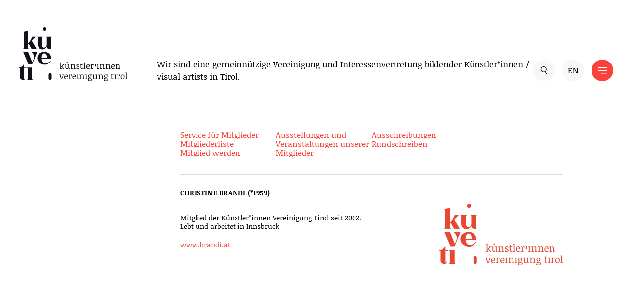

--- FILE ---
content_type: text/html; charset=UTF-8
request_url: https://www.kuveti.at/member/brandi-christine/
body_size: 59891
content:
<!doctype html>
<html lang="de-DE">
    <head>
        <meta charset="UTF-8">
        <title>  Brandi Christine – küveti – Künstler*innen Vereinigung Tirol</title>

        <link rel="icon" href="https://www.kuveti.at/wp-content/themes/kunsthausen/assets/images/favicon.png?v=4" type="image/png"/>
        <link rel="apple-touch-icon" href="https://www.kuveti.at/wp-content/themes/kunsthausen/assets/images/favicon_310x310.png?v=3" />
        <link rel="stylesheet" href="https://www.kuveti.at/wp-content/themes/kuenstlerschaft/assets/css/style.min.css?v8">

        <meta http-equiv="X-UA-Compatible" content="IE=edge">
        <meta name="viewport" content="width=device-width, initial-scale=1.0">
        <meta name="description" content="Die Künstler*innen Vereinigung Tirol ist ein Forum für Kunst in Tirol. Sie bildet eine gemeinnützige, politisch unabhängige Vereinigung bildender Künstler*innen mit Sitz in Innsbruck.">

        <meta name='robots' content='max-image-preview:large' />
<link rel="alternate" hreflang="de" href="https://www.kuveti.at/member/brandi-christine/" />
<link rel="alternate" hreflang="x-default" href="https://www.kuveti.at/member/brandi-christine/" />
<style id='wp-img-auto-sizes-contain-inline-css' type='text/css'>
img:is([sizes=auto i],[sizes^="auto," i]){contain-intrinsic-size:3000px 1500px}
/*# sourceURL=wp-img-auto-sizes-contain-inline-css */
</style>
<link rel='stylesheet' id='wp-block-library-css' href='https://www.kuveti.at/wp-includes/css/dist/block-library/style.min.css?ver=6.9' type='text/css' media='all' />
<style id='global-styles-inline-css' type='text/css'>
:root{--wp--preset--aspect-ratio--square: 1;--wp--preset--aspect-ratio--4-3: 4/3;--wp--preset--aspect-ratio--3-4: 3/4;--wp--preset--aspect-ratio--3-2: 3/2;--wp--preset--aspect-ratio--2-3: 2/3;--wp--preset--aspect-ratio--16-9: 16/9;--wp--preset--aspect-ratio--9-16: 9/16;--wp--preset--color--black: #000000;--wp--preset--color--cyan-bluish-gray: #abb8c3;--wp--preset--color--white: #ffffff;--wp--preset--color--pale-pink: #f78da7;--wp--preset--color--vivid-red: #cf2e2e;--wp--preset--color--luminous-vivid-orange: #ff6900;--wp--preset--color--luminous-vivid-amber: #fcb900;--wp--preset--color--light-green-cyan: #7bdcb5;--wp--preset--color--vivid-green-cyan: #00d084;--wp--preset--color--pale-cyan-blue: #8ed1fc;--wp--preset--color--vivid-cyan-blue: #0693e3;--wp--preset--color--vivid-purple: #9b51e0;--wp--preset--gradient--vivid-cyan-blue-to-vivid-purple: linear-gradient(135deg,rgb(6,147,227) 0%,rgb(155,81,224) 100%);--wp--preset--gradient--light-green-cyan-to-vivid-green-cyan: linear-gradient(135deg,rgb(122,220,180) 0%,rgb(0,208,130) 100%);--wp--preset--gradient--luminous-vivid-amber-to-luminous-vivid-orange: linear-gradient(135deg,rgb(252,185,0) 0%,rgb(255,105,0) 100%);--wp--preset--gradient--luminous-vivid-orange-to-vivid-red: linear-gradient(135deg,rgb(255,105,0) 0%,rgb(207,46,46) 100%);--wp--preset--gradient--very-light-gray-to-cyan-bluish-gray: linear-gradient(135deg,rgb(238,238,238) 0%,rgb(169,184,195) 100%);--wp--preset--gradient--cool-to-warm-spectrum: linear-gradient(135deg,rgb(74,234,220) 0%,rgb(151,120,209) 20%,rgb(207,42,186) 40%,rgb(238,44,130) 60%,rgb(251,105,98) 80%,rgb(254,248,76) 100%);--wp--preset--gradient--blush-light-purple: linear-gradient(135deg,rgb(255,206,236) 0%,rgb(152,150,240) 100%);--wp--preset--gradient--blush-bordeaux: linear-gradient(135deg,rgb(254,205,165) 0%,rgb(254,45,45) 50%,rgb(107,0,62) 100%);--wp--preset--gradient--luminous-dusk: linear-gradient(135deg,rgb(255,203,112) 0%,rgb(199,81,192) 50%,rgb(65,88,208) 100%);--wp--preset--gradient--pale-ocean: linear-gradient(135deg,rgb(255,245,203) 0%,rgb(182,227,212) 50%,rgb(51,167,181) 100%);--wp--preset--gradient--electric-grass: linear-gradient(135deg,rgb(202,248,128) 0%,rgb(113,206,126) 100%);--wp--preset--gradient--midnight: linear-gradient(135deg,rgb(2,3,129) 0%,rgb(40,116,252) 100%);--wp--preset--font-size--small: 13px;--wp--preset--font-size--medium: 20px;--wp--preset--font-size--large: 36px;--wp--preset--font-size--x-large: 42px;--wp--preset--spacing--20: 0.44rem;--wp--preset--spacing--30: 0.67rem;--wp--preset--spacing--40: 1rem;--wp--preset--spacing--50: 1.5rem;--wp--preset--spacing--60: 2.25rem;--wp--preset--spacing--70: 3.38rem;--wp--preset--spacing--80: 5.06rem;--wp--preset--shadow--natural: 6px 6px 9px rgba(0, 0, 0, 0.2);--wp--preset--shadow--deep: 12px 12px 50px rgba(0, 0, 0, 0.4);--wp--preset--shadow--sharp: 6px 6px 0px rgba(0, 0, 0, 0.2);--wp--preset--shadow--outlined: 6px 6px 0px -3px rgb(255, 255, 255), 6px 6px rgb(0, 0, 0);--wp--preset--shadow--crisp: 6px 6px 0px rgb(0, 0, 0);}:where(.is-layout-flex){gap: 0.5em;}:where(.is-layout-grid){gap: 0.5em;}body .is-layout-flex{display: flex;}.is-layout-flex{flex-wrap: wrap;align-items: center;}.is-layout-flex > :is(*, div){margin: 0;}body .is-layout-grid{display: grid;}.is-layout-grid > :is(*, div){margin: 0;}:where(.wp-block-columns.is-layout-flex){gap: 2em;}:where(.wp-block-columns.is-layout-grid){gap: 2em;}:where(.wp-block-post-template.is-layout-flex){gap: 1.25em;}:where(.wp-block-post-template.is-layout-grid){gap: 1.25em;}.has-black-color{color: var(--wp--preset--color--black) !important;}.has-cyan-bluish-gray-color{color: var(--wp--preset--color--cyan-bluish-gray) !important;}.has-white-color{color: var(--wp--preset--color--white) !important;}.has-pale-pink-color{color: var(--wp--preset--color--pale-pink) !important;}.has-vivid-red-color{color: var(--wp--preset--color--vivid-red) !important;}.has-luminous-vivid-orange-color{color: var(--wp--preset--color--luminous-vivid-orange) !important;}.has-luminous-vivid-amber-color{color: var(--wp--preset--color--luminous-vivid-amber) !important;}.has-light-green-cyan-color{color: var(--wp--preset--color--light-green-cyan) !important;}.has-vivid-green-cyan-color{color: var(--wp--preset--color--vivid-green-cyan) !important;}.has-pale-cyan-blue-color{color: var(--wp--preset--color--pale-cyan-blue) !important;}.has-vivid-cyan-blue-color{color: var(--wp--preset--color--vivid-cyan-blue) !important;}.has-vivid-purple-color{color: var(--wp--preset--color--vivid-purple) !important;}.has-black-background-color{background-color: var(--wp--preset--color--black) !important;}.has-cyan-bluish-gray-background-color{background-color: var(--wp--preset--color--cyan-bluish-gray) !important;}.has-white-background-color{background-color: var(--wp--preset--color--white) !important;}.has-pale-pink-background-color{background-color: var(--wp--preset--color--pale-pink) !important;}.has-vivid-red-background-color{background-color: var(--wp--preset--color--vivid-red) !important;}.has-luminous-vivid-orange-background-color{background-color: var(--wp--preset--color--luminous-vivid-orange) !important;}.has-luminous-vivid-amber-background-color{background-color: var(--wp--preset--color--luminous-vivid-amber) !important;}.has-light-green-cyan-background-color{background-color: var(--wp--preset--color--light-green-cyan) !important;}.has-vivid-green-cyan-background-color{background-color: var(--wp--preset--color--vivid-green-cyan) !important;}.has-pale-cyan-blue-background-color{background-color: var(--wp--preset--color--pale-cyan-blue) !important;}.has-vivid-cyan-blue-background-color{background-color: var(--wp--preset--color--vivid-cyan-blue) !important;}.has-vivid-purple-background-color{background-color: var(--wp--preset--color--vivid-purple) !important;}.has-black-border-color{border-color: var(--wp--preset--color--black) !important;}.has-cyan-bluish-gray-border-color{border-color: var(--wp--preset--color--cyan-bluish-gray) !important;}.has-white-border-color{border-color: var(--wp--preset--color--white) !important;}.has-pale-pink-border-color{border-color: var(--wp--preset--color--pale-pink) !important;}.has-vivid-red-border-color{border-color: var(--wp--preset--color--vivid-red) !important;}.has-luminous-vivid-orange-border-color{border-color: var(--wp--preset--color--luminous-vivid-orange) !important;}.has-luminous-vivid-amber-border-color{border-color: var(--wp--preset--color--luminous-vivid-amber) !important;}.has-light-green-cyan-border-color{border-color: var(--wp--preset--color--light-green-cyan) !important;}.has-vivid-green-cyan-border-color{border-color: var(--wp--preset--color--vivid-green-cyan) !important;}.has-pale-cyan-blue-border-color{border-color: var(--wp--preset--color--pale-cyan-blue) !important;}.has-vivid-cyan-blue-border-color{border-color: var(--wp--preset--color--vivid-cyan-blue) !important;}.has-vivid-purple-border-color{border-color: var(--wp--preset--color--vivid-purple) !important;}.has-vivid-cyan-blue-to-vivid-purple-gradient-background{background: var(--wp--preset--gradient--vivid-cyan-blue-to-vivid-purple) !important;}.has-light-green-cyan-to-vivid-green-cyan-gradient-background{background: var(--wp--preset--gradient--light-green-cyan-to-vivid-green-cyan) !important;}.has-luminous-vivid-amber-to-luminous-vivid-orange-gradient-background{background: var(--wp--preset--gradient--luminous-vivid-amber-to-luminous-vivid-orange) !important;}.has-luminous-vivid-orange-to-vivid-red-gradient-background{background: var(--wp--preset--gradient--luminous-vivid-orange-to-vivid-red) !important;}.has-very-light-gray-to-cyan-bluish-gray-gradient-background{background: var(--wp--preset--gradient--very-light-gray-to-cyan-bluish-gray) !important;}.has-cool-to-warm-spectrum-gradient-background{background: var(--wp--preset--gradient--cool-to-warm-spectrum) !important;}.has-blush-light-purple-gradient-background{background: var(--wp--preset--gradient--blush-light-purple) !important;}.has-blush-bordeaux-gradient-background{background: var(--wp--preset--gradient--blush-bordeaux) !important;}.has-luminous-dusk-gradient-background{background: var(--wp--preset--gradient--luminous-dusk) !important;}.has-pale-ocean-gradient-background{background: var(--wp--preset--gradient--pale-ocean) !important;}.has-electric-grass-gradient-background{background: var(--wp--preset--gradient--electric-grass) !important;}.has-midnight-gradient-background{background: var(--wp--preset--gradient--midnight) !important;}.has-small-font-size{font-size: var(--wp--preset--font-size--small) !important;}.has-medium-font-size{font-size: var(--wp--preset--font-size--medium) !important;}.has-large-font-size{font-size: var(--wp--preset--font-size--large) !important;}.has-x-large-font-size{font-size: var(--wp--preset--font-size--x-large) !important;}
/*# sourceURL=global-styles-inline-css */
</style>

<style id='classic-theme-styles-inline-css' type='text/css'>
/*! This file is auto-generated */
.wp-block-button__link{color:#fff;background-color:#32373c;border-radius:9999px;box-shadow:none;text-decoration:none;padding:calc(.667em + 2px) calc(1.333em + 2px);font-size:1.125em}.wp-block-file__button{background:#32373c;color:#fff;text-decoration:none}
/*# sourceURL=/wp-includes/css/classic-themes.min.css */
</style>
<link rel='stylesheet' id='wpml-legacy-dropdown-0-css' href='https://www.kuveti.at/wp-content/plugins/sitepress-multilingual-cms/templates/language-switchers/legacy-dropdown/style.min.css?ver=1' type='text/css' media='all' />
<style id='wpml-legacy-dropdown-0-inline-css' type='text/css'>
.wpml-ls-statics-shortcode_actions{background-color:#ffffff;}.wpml-ls-statics-shortcode_actions, .wpml-ls-statics-shortcode_actions .wpml-ls-sub-menu, .wpml-ls-statics-shortcode_actions a {border-color:#cdcdcd;}.wpml-ls-statics-shortcode_actions a, .wpml-ls-statics-shortcode_actions .wpml-ls-sub-menu a, .wpml-ls-statics-shortcode_actions .wpml-ls-sub-menu a:link, .wpml-ls-statics-shortcode_actions li:not(.wpml-ls-current-language) .wpml-ls-link, .wpml-ls-statics-shortcode_actions li:not(.wpml-ls-current-language) .wpml-ls-link:link {color:#444444;background-color:#ffffff;}.wpml-ls-statics-shortcode_actions .wpml-ls-sub-menu a:hover,.wpml-ls-statics-shortcode_actions .wpml-ls-sub-menu a:focus, .wpml-ls-statics-shortcode_actions .wpml-ls-sub-menu a:link:hover, .wpml-ls-statics-shortcode_actions .wpml-ls-sub-menu a:link:focus {color:#000000;background-color:#eeeeee;}.wpml-ls-statics-shortcode_actions .wpml-ls-current-language > a {color:#444444;background-color:#ffffff;}.wpml-ls-statics-shortcode_actions .wpml-ls-current-language:hover>a, .wpml-ls-statics-shortcode_actions .wpml-ls-current-language>a:focus {color:#000000;background-color:#eeeeee;}
/*# sourceURL=wpml-legacy-dropdown-0-inline-css */
</style>
<script type="text/javascript" src="https://www.kuveti.at/wp-content/plugins/sitepress-multilingual-cms/templates/language-switchers/legacy-dropdown/script.min.js?ver=1" id="wpml-legacy-dropdown-0-js"></script>
        <script src='https://www.google.com/recaptcha/api.js?hl=en'></script>
    </head>
    <body data-post-type="member"  data-theme="kuveti">
        <div class="wrap">
            <header class="header">
    <div class="header__container">
                    <a href="https://www.kuveti.at" class="header__logo kuveti" aria-label="küveti – Künstler*innen Vereinigung Tirol">
                <svg width="219" height="110" viewBox="0 0 219 110" fill="none" xmlns="http://www.w3.org/2000/svg">
<path d="M105.25 96.4159C104.765 96.4159 104.338 96.5429 103.98 96.7854C103.61 97.0279 103.299 97.409 103.033 97.9172L102.548 96.4159L100.562 96.6007L100.388 97.4321L101.682 97.7208V104.661L100.388 104.95L100.562 105.781H104.615L104.788 104.95L103.218 104.661V98.5177C103.391 98.2636 103.622 98.0442 103.911 97.8363C104.199 97.6284 104.488 97.5245 104.777 97.5245C104.927 97.5245 105.054 97.5476 105.158 97.5938L105.377 99.1528H106.324L106.532 96.7623C106.37 96.6469 106.174 96.566 105.955 96.4967C105.735 96.439 105.504 96.4043 105.273 96.4043L105.25 96.4159Z" fill="#12121A"/>
<path d="M87.9857 96.6007L87.8125 97.4321L88.9096 97.5938L86.5537 104.661H86.4152L84.0709 97.5938L85.1564 97.4321L84.9947 96.6007H81.8652L81.6919 97.4321L82.5003 97.5823L85.3874 105.77H87.2235L90.0875 97.5823L90.8959 97.4321L90.7226 96.6007H87.9857Z" fill="#12121A"/>
<path d="M136.892 96.4159L134.248 96.6007L134.086 97.4321L135.38 97.7093V104.661L134.086 104.95L134.248 105.77H138.024L138.197 104.95L136.892 104.661V96.4159Z" fill="#12121A"/>
<path d="M131.118 99.6378C131.118 98.5408 130.876 97.7324 130.402 97.2127C129.929 96.6815 129.178 96.4159 128.173 96.4159C127.596 96.4159 127.042 96.5545 126.522 96.8085C126.002 97.0741 125.529 97.4437 125.113 97.9172L124.628 96.4159L122.642 96.6007L122.469 97.4321L123.762 97.7208V104.661L122.469 104.95L122.642 105.781H126.418L126.591 104.95L125.298 104.661V98.5177C125.691 98.1597 126.095 97.8941 126.51 97.7093C126.926 97.5245 127.319 97.4321 127.7 97.4321C128.427 97.4321 128.936 97.64 129.213 98.0788C129.49 98.5061 129.628 99.1528 129.628 100.019V104.673L128.335 104.962L128.508 105.793H132.285L132.458 104.962L131.164 104.673V99.6494L131.118 99.6378Z" fill="#12121A"/>
<path d="M95.6191 96.4159C94.3834 96.4159 93.4018 96.8663 92.6858 97.7786C91.9698 98.6909 91.6118 99.9496 91.6118 101.566V102.271C91.6118 103.46 91.9352 104.384 92.5703 105.008C93.2055 105.631 94.1178 105.955 95.2726 105.955C95.8038 105.955 96.3351 105.897 96.8778 105.77C97.4206 105.654 97.9287 105.458 98.4253 105.204V104.396C98.0326 104.557 97.6169 104.696 97.1665 104.788C96.7161 104.892 96.2542 104.938 95.7923 104.938C95.0763 104.938 94.4527 104.684 93.933 104.176C93.4134 103.668 93.1478 102.941 93.1478 101.994V101.347H98.8872V100.331C98.8872 98.8756 98.6331 97.8594 98.125 97.282C97.6169 96.693 96.797 96.4043 95.6422 96.4043L95.6191 96.4159ZM93.1478 100.342C93.1709 99.9612 93.2286 99.5454 93.3094 99.0951C93.4018 98.6447 93.5057 98.2636 93.6212 97.9402C93.8175 97.8017 94.0716 97.6862 94.395 97.5823C94.7183 97.4783 95.0416 97.4321 95.3765 97.4321C96.0348 97.4321 96.5083 97.6631 96.797 98.1135C97.0972 98.5754 97.2474 99.3145 97.2474 100.342H93.1478Z" fill="#12121A"/>
<path d="M119.455 96.4159L116.81 96.6007L116.637 97.4321L117.93 97.7093V104.661L116.637 104.95L116.81 105.77H120.575L120.748 104.95L119.455 104.661V96.4159Z" fill="#12121A"/>
<path d="M111.879 96.4159C110.632 96.4159 109.662 96.8663 108.946 97.7786C108.23 98.6909 107.872 99.9496 107.872 101.566V102.271C107.872 103.46 108.195 104.384 108.83 105.008C109.465 105.643 110.366 105.955 111.532 105.955C112.064 105.955 112.595 105.897 113.138 105.77C113.68 105.643 114.189 105.458 114.685 105.204V104.396C114.292 104.557 113.877 104.696 113.426 104.788C112.976 104.892 112.514 104.938 112.052 104.938C111.336 104.938 110.713 104.684 110.193 104.176C109.673 103.668 109.408 102.941 109.408 101.994V101.347H115.147V100.331C115.147 98.8756 114.893 97.8594 114.385 97.282C113.877 96.693 113.057 96.4043 111.902 96.4043L111.879 96.4159ZM109.408 100.342C109.431 99.9612 109.488 99.5454 109.569 99.0951C109.662 98.6447 109.766 98.2636 109.881 97.9402C110.077 97.8017 110.331 97.6862 110.655 97.5823C110.978 97.4783 111.302 97.4321 111.636 97.4321C112.295 97.4321 112.768 97.6631 113.057 98.1135C113.357 98.5754 113.496 99.3145 113.496 100.342H109.396H109.408Z" fill="#12121A"/>
<path d="M195.28 96.4159L192.635 96.6007L192.462 97.4321L193.756 97.7093V104.661L192.462 104.95L192.635 105.77H196.412L196.573 104.95L195.28 104.661V96.4159Z" fill="#12121A"/>
<path d="M203.144 96.4159C202.659 96.4159 202.232 96.5429 201.874 96.7854C201.504 97.0279 201.193 97.409 200.927 97.9172L200.442 96.4159L198.456 96.6007L198.283 97.4321L199.576 97.7208V104.661L198.283 104.95L198.456 105.781H202.509L202.682 104.95L201.112 104.661V98.5177C201.285 98.2636 201.516 98.0442 201.805 97.8363C202.093 97.6284 202.382 97.5245 202.671 97.5245C202.821 97.5245 202.948 97.5476 203.052 97.5938L203.271 99.1528H204.218L204.426 96.7623C204.264 96.6469 204.068 96.566 203.849 96.4967C203.629 96.439 203.398 96.4043 203.167 96.4043L203.144 96.4159Z" fill="#12121A"/>
<path d="M209.669 96.4159C208.491 96.4159 207.556 96.8663 206.84 97.767C206.124 98.6678 205.766 99.8919 205.766 101.451V102.236C205.766 103.414 206.089 104.326 206.747 104.985C207.406 105.643 208.353 105.966 209.577 105.966C210.801 105.966 211.782 105.516 212.498 104.615C213.214 103.714 213.561 102.513 213.561 101.024V100.227C213.561 99.0027 213.214 98.0557 212.533 97.3975C211.852 96.7392 210.893 96.4159 209.658 96.4159H209.669ZM212.048 101.52C212.048 102.086 212.013 102.617 211.921 103.125C211.84 103.634 211.713 104.072 211.54 104.442C211.286 104.604 211.009 104.719 210.708 104.811C210.408 104.904 210.119 104.95 209.842 104.95C209.126 104.95 208.514 104.684 208.029 104.165C207.544 103.634 207.302 102.906 207.302 101.959V100.954C207.302 100.342 207.348 99.7764 207.44 99.2452C207.533 98.714 207.66 98.2867 207.81 97.9518C208.006 97.8132 208.272 97.6862 208.584 97.5938C208.895 97.5014 209.207 97.4437 209.519 97.4437C210.327 97.4552 210.962 97.7439 211.401 98.2751C211.84 98.8179 212.071 99.5686 212.071 100.527V101.532L212.048 101.52Z" fill="#12121A"/>
<path d="M189.506 104.95C188.963 104.95 188.605 104.8 188.432 104.5C188.259 104.199 188.166 103.761 188.166 103.16V97.6977L190.788 97.4321L190.615 96.6007H188.166V94.291L187.266 94.1178L186.642 96.6007H185.452L185.279 97.4321L186.642 97.6977V103.495C186.642 104.326 186.815 104.95 187.173 105.354C187.531 105.758 188.097 105.966 188.894 105.966C189.229 105.966 189.564 105.92 189.91 105.816C190.245 105.712 190.545 105.585 190.799 105.412V104.615C190.557 104.719 190.337 104.8 190.118 104.858C189.899 104.915 189.702 104.938 189.517 104.938L189.506 104.95Z" fill="#12121A"/>
<path d="M217.707 104.661V92.5588L215.062 92.7436L214.889 93.575L216.194 93.8637V104.661L214.889 104.95L215.062 105.77H218.838L219 104.95L217.707 104.661Z" fill="#12121A"/>
<path d="M146.743 105.008C146.073 104.615 145.068 104.419 143.729 104.419H141.835C141.639 104.419 141.5 104.384 141.385 104.303C141.281 104.222 141.223 104.107 141.223 103.968C141.223 103.83 141.315 103.61 141.5 103.368C141.685 103.114 141.939 102.848 142.239 102.571C142.539 102.64 142.874 102.675 143.244 102.675C144.26 102.675 145.08 102.398 145.704 101.832C146.327 101.266 146.627 100.516 146.627 99.5686V99.3607C146.627 99.0027 146.535 98.6678 146.362 98.3329C146.189 97.998 145.969 97.767 145.727 97.5938L145.761 97.513H147.517L147.367 96.6122H144.71C144.514 96.566 144.295 96.5198 144.041 96.4852C143.787 96.4505 143.579 96.4274 143.417 96.4274C142.389 96.4274 141.569 96.7277 140.957 97.3397C140.345 97.9403 140.033 98.8064 140.033 99.9035V100.123C140.033 100.573 140.16 101.001 140.403 101.393C140.645 101.786 141.015 102.098 141.5 102.329C141.061 102.663 140.703 103.01 140.438 103.379C140.172 103.749 140.033 104.095 140.033 104.43C140.033 104.765 140.149 105.065 140.38 105.273C140.611 105.493 140.934 105.631 141.338 105.712C140.773 106.082 140.334 106.451 140.033 106.832C139.722 107.213 139.572 107.595 139.572 107.976C139.572 108.565 139.872 108.992 140.461 109.257C141.05 109.523 141.974 109.65 143.232 109.65C144.664 109.65 145.784 109.408 146.558 108.934C147.343 108.461 147.725 107.768 147.725 106.855C147.725 106.024 147.39 105.412 146.72 105.019L146.743 105.008ZM141.569 99.4877C141.569 99.2221 141.592 98.9334 141.65 98.61C141.708 98.2982 141.789 97.9864 141.904 97.6746C142.066 97.6054 142.262 97.5476 142.493 97.4899C142.724 97.4437 142.967 97.4206 143.232 97.4206C143.752 97.4206 144.202 97.5823 144.572 97.9172C144.941 98.2521 145.126 98.714 145.126 99.3029V99.6263C145.126 99.9958 145.092 100.331 145.034 100.643C144.965 100.954 144.884 101.197 144.791 101.382C144.618 101.462 144.422 101.532 144.202 101.566C143.983 101.613 143.74 101.636 143.475 101.636C143.013 101.636 142.586 101.462 142.181 101.128C141.777 100.793 141.581 100.342 141.581 99.7995V99.4762L141.569 99.4877ZM146.477 107.71C146.42 107.895 146.35 108.056 146.246 108.195C145.9 108.345 145.507 108.449 145.068 108.518C144.63 108.588 144.191 108.622 143.752 108.622C142.701 108.622 141.974 108.553 141.558 108.403C141.142 108.264 140.934 107.987 140.934 107.583C140.934 107.306 141.061 107.006 141.315 106.682C141.569 106.359 141.893 106.059 142.285 105.758H143.833C144.837 105.758 145.542 105.862 145.946 106.059C146.35 106.255 146.558 106.613 146.558 107.121C146.558 107.317 146.535 107.502 146.477 107.687V107.71Z" fill="#12121A"/>
<path d="M157.506 96.4159L154.607 96.6007L154.434 97.4321L155.981 97.7208V103.876C155.67 104.211 155.312 104.477 154.908 104.661C154.503 104.858 154.099 104.95 153.695 104.95C152.944 104.95 152.425 104.742 152.113 104.315C151.801 103.899 151.651 103.241 151.651 102.363V96.4043L149.006 96.5891L148.833 97.4206L150.127 97.7093V102.733C150.127 103.807 150.369 104.615 150.854 105.158C151.339 105.689 152.055 105.966 153.002 105.966C153.614 105.966 154.18 105.851 154.688 105.62C155.196 105.389 155.681 104.996 156.143 104.465L156.628 105.966L158.614 105.781L158.788 104.95L157.494 104.661V96.4159H157.506Z" fill="#12121A"/>
<path d="M178.882 105.008C178.212 104.615 177.207 104.419 175.867 104.419H173.974C173.777 104.419 173.639 104.384 173.535 104.303C173.431 104.222 173.373 104.107 173.373 103.968C173.373 103.83 173.465 103.61 173.662 103.368C173.847 103.114 174.101 102.848 174.401 102.571C174.701 102.64 175.036 102.675 175.406 102.675C176.422 102.675 177.242 102.398 177.865 101.832C178.477 101.266 178.789 100.516 178.789 99.5686V99.3607C178.789 99.0027 178.697 98.6678 178.512 98.3329C178.327 98.0095 178.119 97.767 177.877 97.5938L177.911 97.513H179.667L179.517 96.6122H176.861C176.664 96.566 176.445 96.5198 176.191 96.4852C175.937 96.4505 175.729 96.4274 175.567 96.4274C174.539 96.4274 173.72 96.7277 173.107 97.3397C172.495 97.9403 172.184 98.8064 172.184 99.9035V100.123C172.184 100.573 172.311 101.001 172.553 101.393C172.796 101.786 173.165 102.098 173.65 102.329C173.211 102.663 172.853 103.01 172.588 103.379C172.322 103.749 172.184 104.095 172.184 104.43C172.184 104.765 172.299 105.065 172.53 105.273C172.761 105.493 173.084 105.631 173.489 105.712C172.923 106.082 172.484 106.451 172.184 106.832C171.872 107.213 171.722 107.595 171.722 107.976C171.722 108.565 172.022 108.992 172.611 109.257C173.211 109.523 174.135 109.65 175.382 109.65C176.814 109.65 177.935 109.408 178.708 108.934C179.494 108.461 179.875 107.768 179.875 106.855C179.875 106.024 179.54 105.412 178.87 105.019L178.882 105.008ZM173.708 99.4877C173.708 99.2221 173.731 98.9334 173.789 98.61C173.847 98.2982 173.927 97.9864 174.043 97.6746C174.205 97.6054 174.401 97.5476 174.632 97.4899C174.863 97.4437 175.105 97.4206 175.371 97.4206C175.891 97.4206 176.341 97.5823 176.71 97.9172C177.08 98.2521 177.265 98.714 177.265 99.3029V99.6263C177.265 99.9958 177.23 100.331 177.172 100.643C177.103 100.954 177.034 101.197 176.93 101.382C176.757 101.462 176.56 101.532 176.341 101.566C176.122 101.613 175.879 101.636 175.613 101.636C175.152 101.636 174.724 101.462 174.32 101.128C173.916 100.793 173.719 100.342 173.719 99.7995V99.4762L173.708 99.4877ZM178.616 107.71C178.558 107.895 178.489 108.056 178.385 108.195C178.039 108.345 177.646 108.449 177.207 108.518C176.768 108.588 176.329 108.622 175.891 108.622C174.84 108.622 174.112 108.553 173.696 108.403C173.281 108.264 173.073 107.987 173.073 107.583C173.073 107.306 173.2 107.006 173.454 106.682C173.708 106.359 174.031 106.059 174.424 105.758H175.971C176.976 105.758 177.681 105.862 178.096 106.059C178.5 106.255 178.708 106.613 178.708 107.121C178.708 107.317 178.674 107.502 178.627 107.687L178.616 107.71Z" fill="#12121A"/>
<path d="M169.077 99.6378C169.077 98.5408 168.835 97.7324 168.361 97.2127C167.888 96.6815 167.137 96.4159 166.132 96.4159C165.555 96.4159 165.001 96.5545 164.469 96.8085C163.95 97.0741 163.476 97.4437 163.061 97.9172L162.576 96.4159L160.589 96.6007L160.416 97.4321L161.709 97.7208V104.661L160.416 104.95L160.589 105.781H164.365L164.539 104.95L163.245 104.661V98.5177C163.638 98.1597 164.042 97.8941 164.458 97.7093C164.874 97.5245 165.266 97.4321 165.647 97.4321C166.375 97.4321 166.883 97.64 167.16 98.0788C167.437 98.5061 167.576 99.1528 167.576 100.019V104.673L166.282 104.962L166.456 105.793H170.232L170.405 104.962L169.112 104.673V99.6494L169.077 99.6378Z" fill="#12121A"/>
<path d="M157.425 84.1632L157.587 84.9832H161.363L161.536 84.1632L160.243 83.8745V75.6291L157.587 75.8139L157.425 76.6454L158.718 76.9225V83.8745L157.425 84.1632Z" fill="#12121A"/>
<path d="M130.783 84.1632L130.957 84.9832H134.721L134.894 84.1632L133.601 83.8745V71.772L130.957 71.9684L130.783 72.7883L132.077 73.077V83.8745L130.783 84.1632Z" fill="#12121A"/>
<path d="M144.941 84.1632L145.115 84.9947H149.168L149.341 84.1632L147.771 83.8745V77.7309C147.944 77.4768 148.175 77.2574 148.464 77.0496C148.752 76.8417 149.041 76.7378 149.33 76.7378C149.48 76.7378 149.607 76.7609 149.711 76.8071L149.93 78.3661H150.877L151.085 75.9756C150.923 75.8601 150.727 75.7793 150.508 75.71C150.288 75.6522 150.057 75.6176 149.826 75.6176C149.341 75.6176 148.914 75.7446 148.556 75.9871C148.186 76.2296 147.875 76.6107 147.609 77.1073L147.124 75.606L145.138 75.7908L144.965 76.6223L146.258 76.911V83.8515L144.965 84.1402L144.941 84.1632Z" fill="#12121A"/>
<path d="M139.826 85.1795C140.357 85.1795 140.888 85.1217 141.431 84.9947C141.974 84.8677 142.482 84.6829 142.978 84.4173V83.6089C142.586 83.7706 142.17 83.9092 141.719 84.0016C141.269 84.1055 140.807 84.1517 140.345 84.1517C139.629 84.1517 139.006 83.8976 138.486 83.3895C137.966 82.8814 137.701 82.1539 137.701 81.2069V80.5602H143.44V79.544C143.44 78.0889 143.186 77.0727 142.678 76.4952C142.17 75.9063 141.35 75.6176 140.195 75.6176C138.959 75.6176 137.978 76.068 137.262 76.9803C136.546 77.8926 136.188 79.1513 136.188 80.7681V81.4725C136.188 82.662 136.511 83.5858 137.146 84.2094C137.782 84.8446 138.682 85.1564 139.849 85.1564L139.826 85.1795ZM137.874 78.3083C137.966 77.8579 138.07 77.4768 138.186 77.1535C138.382 77.0149 138.636 76.8994 138.959 76.7955C139.283 76.6916 139.606 76.6454 139.941 76.6454C140.599 76.6454 141.073 76.8763 141.361 77.3267C141.662 77.7887 141.8 78.5277 141.8 79.5555H137.701C137.724 79.1744 137.782 78.7587 137.862 78.3083H137.874Z" fill="#12121A"/>
<path d="M163.234 84.1632L163.407 84.9947H167.183L167.356 84.1632L166.063 83.8745V77.7309C166.456 77.3729 166.86 77.1073 167.276 76.9225C167.691 76.7378 168.084 76.6454 168.465 76.6454C169.193 76.6454 169.701 76.8648 169.978 77.2921C170.255 77.7194 170.394 78.3661 170.394 79.2322V83.8861L169.1 84.1748L169.273 85.0063H173.05L173.223 84.1748L171.93 83.8861V78.8626C171.93 77.7656 171.687 76.9572 171.214 76.426C170.74 75.8947 169.989 75.6407 168.985 75.6407C168.407 75.6407 167.853 75.7677 167.322 76.0333C166.802 76.2989 166.329 76.6685 165.913 77.142L165.416 75.6407L163.43 75.8255L163.257 76.6569L164.55 76.9456V83.8861L163.257 84.1748L163.234 84.1632Z" fill="#12121A"/>
<path d="M125.009 82.6966C125.009 83.5281 125.182 84.1517 125.54 84.5559C125.898 84.9601 126.464 85.1679 127.261 85.1679C127.596 85.1679 127.931 85.1218 128.277 85.0178C128.612 84.9139 128.913 84.7868 129.167 84.6136V83.8168C128.924 83.9207 128.705 84.0016 128.485 84.0593C128.266 84.1171 128.069 84.1402 127.885 84.1402C127.342 84.1402 126.984 83.99 126.811 83.6898C126.638 83.3895 126.545 82.9507 126.545 82.3502V76.8879L129.167 76.6223L128.993 75.7908H126.545V73.4812L125.644 73.3079L125.032 75.7908H123.843L123.67 76.6223L125.032 76.8879V82.6735L125.009 82.6966Z" fill="#12121A"/>
<path d="M183.535 78.8511C183.535 77.754 183.293 76.9456 182.819 76.4144C182.346 75.8832 181.595 75.6291 180.591 75.6291C180.013 75.6291 179.459 75.7562 178.928 76.0218C178.408 76.2874 177.935 76.6569 177.519 77.1304L177.034 75.6291L175.048 75.8139L174.874 76.6454L176.168 76.9341V83.8745L174.874 84.1632L175.048 84.9947H178.824L178.997 84.1632L177.704 83.8745V77.7309C178.096 77.3729 178.5 77.1073 178.916 76.9225C179.332 76.7378 179.725 76.6454 180.106 76.6454C180.833 76.6454 181.341 76.8648 181.618 77.2921C181.896 77.7194 182.034 78.3661 182.034 79.2322V83.8861L180.741 84.1748L180.914 85.0063H184.69L184.864 84.1748L183.57 83.8861V78.8626L183.535 78.8511Z" fill="#12121A"/>
<path d="M104.269 84.1632L104.442 84.9947H108.218L108.391 84.1632L107.098 83.8745V77.7309C107.491 77.3729 107.895 77.1073 108.311 76.9225C108.726 76.7378 109.119 76.6454 109.5 76.6454C110.228 76.6454 110.736 76.8648 111.013 77.2921C111.29 77.7194 111.429 78.3661 111.429 79.2322V83.8861L110.135 84.1748L110.308 85.0063H114.085L114.258 84.1748L112.964 83.8861V78.8626C112.964 77.7656 112.722 76.9572 112.248 76.426C111.775 75.8947 111.024 75.6407 110.02 75.6407C109.442 75.6407 108.888 75.7677 108.368 76.0333C107.849 76.2989 107.375 76.6685 106.959 77.142L106.474 75.6407L104.488 75.8255L104.315 76.6569L105.608 76.9456V83.8861L104.315 84.1748L104.269 84.1632Z" fill="#12121A"/>
<path d="M119.72 79.7403C118.692 79.2091 118.057 78.8049 117.792 78.5393C117.526 78.2737 117.411 77.985 117.411 77.6847C117.411 77.5346 117.434 77.3845 117.468 77.2459C117.503 77.1073 117.549 76.9803 117.595 76.8994C117.838 76.8301 118.092 76.7724 118.369 76.7262C118.646 76.68 118.935 76.6685 119.235 76.6685C119.455 76.6685 119.686 76.68 119.94 76.7031C120.194 76.7262 120.436 76.7724 120.656 76.8301L121.152 78.4238L122.076 78.2506L121.995 76.2181C121.649 76.0449 121.245 75.9063 120.759 75.8024C120.274 75.6984 119.789 75.6522 119.281 75.6522C118.196 75.6522 117.353 75.8832 116.764 76.3336C116.175 76.7955 115.875 77.3729 115.875 78.0774C115.875 78.5739 116.036 79.0243 116.36 79.4169C116.683 79.8096 117.307 80.2484 118.242 80.7334C119.281 81.2762 119.974 81.715 120.344 82.0268C120.702 82.3502 120.887 82.7082 120.887 83.1008C120.887 83.2394 120.875 83.3895 120.84 83.5396C120.806 83.6898 120.771 83.8284 120.713 83.9438C120.401 84.0247 120.101 84.094 119.789 84.1286C119.489 84.1633 119.189 84.1863 118.877 84.1863C118.612 84.1863 118.334 84.1748 118.069 84.1402C117.803 84.1055 117.561 84.0593 117.341 83.99L116.856 82.4079L115.932 82.5812L116.013 84.6136C116.325 84.7753 116.741 84.9139 117.237 85.0294C117.734 85.1448 118.277 85.2026 118.854 85.2026C119.916 85.2026 120.771 84.9716 121.418 84.5097C122.064 84.0478 122.388 83.4588 122.388 82.7197C122.388 82.2001 122.226 81.7266 121.914 81.2993C121.603 80.872 120.863 80.3639 119.686 79.7634L119.72 79.7403Z" fill="#12121A"/>
<path d="M203.537 78.8511C203.537 77.754 203.294 76.9456 202.821 76.4144C202.348 75.8832 201.597 75.6291 200.592 75.6291C200.015 75.6291 199.46 75.7562 198.941 76.0218C198.421 76.2874 197.948 76.6569 197.532 77.1304L197.047 75.6291L195.061 75.8139L194.887 76.6454L196.181 76.9341V83.8745L194.887 84.1632L195.061 84.9947H198.837L199.01 84.1632L197.717 83.8745V77.7309C198.109 77.3729 198.513 77.1073 198.929 76.9225C199.345 76.7378 199.738 76.6454 200.119 76.6454C200.846 76.6454 201.354 76.8648 201.632 77.2921C201.909 77.7194 202.047 78.3661 202.047 79.2322V83.8861L200.754 84.1748L200.927 85.0063H204.703L204.877 84.1748L203.583 83.8861V78.8626L203.537 78.8511Z" fill="#12121A"/>
<path d="M192.901 83.6089C192.508 83.7706 192.093 83.9092 191.642 84.0016C191.192 84.1055 190.73 84.1517 190.268 84.1517C189.552 84.1517 188.928 83.8976 188.409 83.3895C187.889 82.8814 187.624 82.1539 187.624 81.2069V80.5602H193.351V79.544C193.351 78.0889 193.097 77.0727 192.589 76.4952C192.081 75.9063 191.261 75.6176 190.106 75.6176C188.871 75.6176 187.889 76.068 187.173 76.9803C186.457 77.8926 186.099 79.1513 186.099 80.7681V81.4725C186.099 82.662 186.423 83.5858 187.058 84.2094C187.693 84.8446 188.605 85.1564 189.76 85.1564C190.291 85.1564 190.822 85.0987 191.365 84.9716C191.908 84.8446 192.416 84.6598 192.913 84.3942V83.5858L192.901 83.6089ZM187.808 78.2968C187.901 77.8464 188.005 77.4653 188.12 77.142C188.316 77.0034 188.57 76.8879 188.894 76.784C189.217 76.68 189.541 76.6338 189.875 76.6338C190.534 76.6338 191.007 76.8648 191.296 77.3152C191.596 77.7771 191.746 78.5162 191.746 79.544H187.647C187.67 79.1629 187.727 78.7472 187.808 78.2968Z" fill="#12121A"/>
<path d="M90.4801 83.8745L87.5815 79.5555L90.6187 76.7955L91.3462 76.6454L91.1846 75.8139H88.4592L88.286 76.6454L89.0712 76.7955L85.4336 80.1907L85.3181 80.1445V71.772L82.6735 71.9684L82.5003 72.7883L83.7937 73.077V83.8745L82.5003 84.1632L82.6735 84.9832H86.4498L86.6115 84.1632L85.3181 83.8745V81.588L86.5422 80.4909L89.5563 84.9832H91.4386L91.6118 84.1632L90.4801 83.8745Z" fill="#12121A"/>
<path d="M102.502 84.9832L102.675 84.1517L101.382 83.863V75.6176L98.483 75.8024L98.3098 76.6338L99.8573 76.9225V83.0777C99.5454 83.4126 99.1875 83.6782 98.7833 83.863C98.3791 84.0593 97.9749 84.1517 97.5707 84.1517C96.8201 84.1517 96.3004 83.9438 95.9886 83.5281C95.6768 83.1124 95.5267 82.4541 95.5267 81.5765V75.6176L92.8821 75.8024L92.7089 76.6338L94.0023 76.9225V81.946C94.0023 83.02 94.2448 83.8284 94.7299 84.3596C95.2149 84.8908 95.9309 85.1679 96.8778 85.1679C97.4899 85.1679 98.0557 85.0525 98.5639 84.8215C99.072 84.5905 99.557 84.1979 100.019 83.6667L100.516 85.1679L102.502 84.9832Z" fill="#12121A"/>
<path d="M97.4321 73.6198C97.8017 73.6198 98.125 73.4927 98.3791 73.2387C98.6331 72.9846 98.7602 72.6728 98.7602 72.2917C98.7602 71.9106 98.6331 71.5988 98.3791 71.3448C98.125 71.0907 97.8132 70.9521 97.4321 70.9521C97.051 70.9521 96.7277 71.0791 96.4736 71.3332C96.2196 71.5873 96.0925 71.9106 96.0925 72.2917C96.0925 72.6728 96.2196 72.9846 96.4852 73.2387C96.7392 73.4927 97.0626 73.6198 97.4321 73.6198Z" fill="#12121A"/>
<path d="M153.291 79.3015C153.291 79.6017 153.395 79.8558 153.591 80.0636C153.799 80.2831 154.053 80.3985 154.342 80.3985C154.63 80.3985 154.884 80.2831 155.092 80.0636C155.277 79.8558 155.381 79.6017 155.393 79.3015V76.4375C155.393 76.4375 155.393 76.4375 155.393 76.426C155.393 76.426 155.393 76.426 155.393 76.4144V76.3105C155.369 76.0333 155.277 75.7908 155.104 75.5945C154.908 75.3635 154.653 75.2596 154.353 75.2596C154.053 75.2596 153.799 75.3751 153.591 75.5945C153.418 75.7908 153.325 76.0333 153.302 76.3105V79.2899L153.291 79.3015Z" fill="#12121A"/>
<g class="letter">
  <path d="M20.0939 44.1949L18.6734 42.8785V35.0488L19.9437 33.8709L25.9142 44.7377H35.9957L26.2952 27.9928L34.3212 19.8629H27.0228C24.7247 25.3945 23.004 28.8705 18.6503 33.1318V7.12524L8.75353 9.28475V9.67739L10.174 10.6128V43.0286L8.75353 44.2527V44.6453H20.0592V44.2065L20.0939 44.1949Z" fill="#12121A"/>
  <path d="M66.4599 20.0592V19.759H55.0502V20.0592L56.5169 21.2833V35.2913C56.5169 38.1321 54.8539 41.8045 50.8814 41.8045C47.6017 41.8045 47.0589 38.8135 47.0589 36.7117V21.2833L48.5255 20.0592V19.759H36.9658V20.0592L38.4324 21.2833V35.3375C38.4324 40.4764 41.5158 45.4768 47.7864 45.4768C51.3086 45.4768 54.8424 43.1325 56.5053 39.1599V39.3563C56.5053 42.6359 58.711 44.7955 61.9907 44.7377L66.2058 44.6453V44.2989L64.9817 43.6637V21.2833L66.4483 20.0592H66.4599Z" fill="#12121A"/>
  <path d="M27.8196 53.191C29.7251 55.3967 30.7528 58.2376 30.7528 61.1246C30.7528 62.6952 30.4526 64.208 29.8174 65.6746L27.2768 71.645L18.9044 50.9853H9.16927L19.6435 75.8601H26.8842L37.1159 50.9853H25.9026L27.8081 53.191H27.8196Z" fill="#12121A"/>
  <path d="M64.1618 67.938C62.3949 70.9752 58.2376 73.5158 53.8839 73.3772C47.2783 73.1347 46.6894 67.8457 46.1928 64.3697H65.4898C65.3397 54.7269 58.6879 50.1654 51.5858 50.4656C43.3057 50.8121 37.2429 55.0733 37.2429 62.8568C37.2429 70.6403 44.3451 76.3682 52.4173 76.3682C58.6879 76.3682 62.8915 72.4534 64.8085 68.5847L64.1618 67.938ZM51.7706 53.3411C57.3022 53.3411 56.9557 60.8821 57.152 63.0416H46.1812C46.0773 60.7897 46.9203 53.3411 51.759 53.3411H51.7706Z" fill="#12121A"/>
  <path d="M10.7745 76.3913H9.50416L9.26165 76.8301C7.49478 79.8211 4.01877 82.2693 0.542765 82.2693H0V83.3433H2.20571V101.312C2.20571 104.881 5.04656 107.19 8.61495 107.19C11.6983 107.19 12.7261 106.705 13.0726 103.276H12.3335C12.091 104.742 11.502 105.724 11.1094 105.724C10.913 105.724 10.7629 105.423 10.7629 104.696V83.3433H15.1166V82.2693H10.7629V76.3913H10.7745Z" fill="#12121A"/>
  <path d="M26.8265 82.2578H16.9412V82.6504L18.3501 83.5858V105.966L16.9412 106.798V107.086H28.2469V106.798L26.8265 105.909V82.2578Z" fill="#12121A"/>
</g>
<path class="dot" d="M52.3711 7.12524C53.3758 7.12524 54.2188 6.79034 54.9001 6.109C55.5815 5.42765 55.9164 4.58463 55.9164 3.59149C55.9164 2.59834 55.5815 1.74378 54.9001 1.03934C54.2188 0.346446 53.3758 0 52.3711 0C51.3664 0 50.4772 0.334898 49.7958 1.01624C49.1145 1.69758 48.7796 2.55215 48.7796 3.59149C48.7796 4.63083 49.126 5.4392 49.8189 6.109C50.5118 6.79034 51.3664 7.12524 52.3711 7.12524Z" fill="#12121A"/>
<path class="stroke" d="M66.1943 96.3466C66.1943 96.3466 66.1943 96.3004 66.1943 96.2773V96.2196C66.1712 95.4343 65.8825 94.7645 65.3281 94.2217C64.7392 93.6443 64.0347 93.3672 63.1802 93.3672C62.3256 93.3672 61.6327 93.6559 61.0553 94.2217C60.5125 94.7645 60.2354 95.4343 60.2123 96.2196H60.2007V104.119C60.2007 104.119 60.2007 104.142 60.2007 104.153C60.2007 104.165 60.2007 104.176 60.2007 104.199V104.453H60.2238C60.2816 105.169 60.5472 105.781 61.0553 106.301C61.6212 106.89 62.3372 107.179 63.1802 107.179C64.0232 107.179 64.7738 106.89 65.3397 106.324C65.8478 105.816 66.1134 105.193 66.1712 104.453H66.1943V104.176C66.1943 104.176 66.1943 104.165 66.1943 104.153C66.1943 104.142 66.1943 104.153 66.1943 104.142V96.4274C66.1943 96.4274 66.1943 96.3812 66.1943 96.3582V96.3466Z" fill="#12121A"/>
</svg>
            </a>
        

        <div class="container header__ticker" data-index="1">
            <ul>
                                    <li><a href="https://www.kuveti.at/verein/">Wir sind eine gemeinnützige <mark>Vereinigung</mark> und Interessenvertretung bildender Künstler*innen / visual artists in Tirol.</a></li>
                                    <li><a href="https://www.kuveti.at/exhibition/remnants-arbeitstitel/">Der <mark>Kunstpavillon</mark> bleibt vom 12.01. bis 16.02.2026 wegen Umbau der Ausstellung geschlossen.</a></li>
                                    <li><a href="https://www.kuveti.at/service/">Unsere Plattform für Künstler*innen umfasst über <mark>362 Mitglieder</mark>.</a></li>
                                    <li><a href="https://www.kuveti.at/besuch/kunstvermittlung/">Entdecken Sie unser umfangreiches<mark> Vermittlungs- und Rahmenprogramm!</mark></a></li>
                                    <li><a href="https://www.kuveti.at/verein/spendenbeguenstigung/">Jetzt <mark>Spenden</mark>! Wir sind steuerlich absetzbar</a></li>
                            </ul>
        </div>
        <div class="header__quicklinks">
            
<a href="/suche" title="Suche">
    <svg width="13" height="16" viewBox="0 0 13 16" fill="none" xmlns="http://www.w3.org/2000/svg">
<path fill-rule="evenodd" clip-rule="evenodd" d="M6.68635 0.0581358C5.19873 -0.15277 3.63143 0.208247 2.33782 1.19248C-0.25157 3.15945 -0.768829 6.87225 1.1828 9.48302C2.15737 10.7888 3.56531 11.5717 5.05293 11.7826C6.54054 11.9935 8.10784 11.6325 9.40145 10.6482C11.9908 8.68124 12.5081 4.96845 10.5565 2.35768C9.5819 1.05187 8.17397 0.269042 6.68635 0.0581358ZM6.5224 1.23493C7.76266 1.41077 8.86155 2.06338 9.61566 3.07273C10.3698 4.08207 10.6889 5.32735 10.5146 6.57828C10.3401 7.8304 9.69316 8.93871 8.69246 9.69927C7.69177 10.4598 6.45714 10.7816 5.21687 10.6058C3.97661 10.4299 2.87773 9.77732 2.12361 8.76797C0.566249 6.68351 0.98022 3.7121 3.04681 2.14143C4.0475 1.38087 5.28214 1.05909 6.5224 1.23493Z" fill="black"/>
<path fill-rule="evenodd" clip-rule="evenodd" d="M8.37528 10.2044C8.64737 9.98999 9.04022 10.0387 9.25275 10.3131L12.8675 14.9813C13.08 15.2557 13.0317 15.652 12.7597 15.8664C12.4876 16.0808 12.0947 16.0322 11.8822 15.7577L8.26744 11.0896C8.05491 10.8151 8.1032 10.4188 8.37528 10.2044Z" fill="black"/>
</svg></a>                <a href="https://www.kuveti.at/en/" title="English"><svg width="22" height="11" viewBox="0 0 22 11" fill="none" xmlns="http://www.w3.org/2000/svg">
<path d="M3.27344 5.97656V9.99219H7.03125L7.67969 8.48438L8.49219 8.66406L8.30469 11H0.75L0.59375 10.2344L1.78906 9.96875V1.46094L0.59375 1.19531L0.75 0.429688H8.07031L8.25781 2.77344L7.45312 2.94531L6.80469 1.4375H3.27344V4.96875H6.0625L6.32812 4.01562L7.10156 4.17188V6.78125L6.32812 6.9375L6.0625 5.97656H3.27344Z" fill="black"/>
<path d="M11.3903 1.46094L10.195 1.19531L10.3512 0.429688H13.6325L18.7497 9.9375H18.8747V1.46094L17.6716 1.19531L17.8278 0.429688H21.0075L21.1637 1.19531L19.9762 1.46094V11H17.7341L12.6091 1.48438H12.4841V9.96875L13.6716 10.2344L13.5153 11H10.3512L10.195 10.2344L11.3903 9.96875V1.46094Z" fill="black"/>
</svg>
</a>
            <button class="burger" title="Navigation">
                <svg width="18" height="13" viewBox="0 0 18 13" fill="none" xmlns="http://www.w3.org/2000/svg">
  <path d="M0 0.750122C0 0.335909 0.335786 0.00012207 0.75 0.00012207H17.25C17.6642 0.00012207 18 0.335909 18 0.750122C18 1.16434 17.6642 1.50012 17.25 1.50012H0.75C0.335787 1.50012 0 1.16434 0 0.750122Z" fill="black"/>
  <path d="M0 6.25012C0 5.83591 0.335786 5.50012 0.75 5.50012H17.25C17.6642 5.50012 18 5.83591 18 6.25012C18 6.66434 17.6642 7.00012 17.25 7.00012H0.75C0.335787 7.00012 0 6.66434 0 6.25012Z" fill="black"/>
  <path d="M0 6.25012C0 5.83591 0.335786 5.50012 0.75 5.50012H17.25C17.6642 5.50012 18 5.83591 18 6.25012C18 6.66434 17.6642 7.00012 17.25 7.00012H0.75C0.335787 7.00012 0 6.66434 0 6.25012Z" fill="black"/>
  <path d="M5.71094 11.7501C5.71094 11.3359 6.04672 11.0001 6.46094 11.0001H17.25C17.6642 11.0001 18 11.3359 18 11.7501C18 12.1643 17.6642 12.5001 17.25 12.5001H6.46094C6.04672 12.5001 5.71094 12.1643 5.71094 11.7501Z" fill="black"/>
</svg>
            </button>
        </div>
    </div>
    <nav class="nav" aria-hidden="true">
        <div class="container">
            <div class="nav__grid">
                <div class="nav__menu">
                    <ul id="menu-navigation" class="menu"><li id="menu-item-64" class="col--1 menu-item menu-item-type-post_type menu-item-object-page menu-item-64"><a href="https://www.kuveti.at/ausstellungen/">Ausstellungen</a></li>
<li id="menu-item-116" class="col--1 menu-item menu-item-type-post_type menu-item-object-page menu-item-has-children menu-item-116"><a href="https://www.kuveti.at/veranstaltungen/">Veranstaltungen</a>
<ul class="sub-menu">
	<li id="menu-item-1983" class="sub-col--1 menu-item menu-item-type-post_type menu-item-object-page menu-item-1983"><a href="https://www.kuveti.at/veranstaltungen/">Aktuell</a></li>
	<li id="menu-item-1984" class="sub-col--1 menu-item menu-item-type-post_type menu-item-object-page menu-item-1984"><a href="https://www.kuveti.at/veranstaltungen/archiv/">Archiv</a></li>
</ul>
</li>
<li id="menu-item-18981" class="menu-item menu-item-type-post_type menu-item-object-page menu-item-18981"><a href="https://www.kuveti.at/besuch/">Besuch</a></li>
<li id="menu-item-16935" class="menu-item menu-item-type-post_type menu-item-object-page menu-item-16935"><a href="https://www.kuveti.at/interessenvertretung/">Interessenvertretung</a></li>
<li id="menu-item-28" class="col--2 menu-item menu-item-type-post_type menu-item-object-page menu-item-has-children menu-item-28"><a href="https://www.kuveti.at/verein/">Verein</a>
<ul class="sub-menu">
	<li id="menu-item-36" class="sub-col--1 menu-item menu-item-type-post_type menu-item-object-page menu-item-36"><a href="https://www.kuveti.at/verein/">Information</a></li>
	<li id="menu-item-30" class="sub-col--1 menu-item menu-item-type-post_type menu-item-object-page menu-item-30"><a href="https://www.kuveti.at/verein/statuten/">Statuten</a></li>
	<li id="menu-item-29" class="sub-col--1 menu-item menu-item-type-post_type menu-item-object-page menu-item-29"><a href="https://www.kuveti.at/verein/vorstand/">Vorstand</a></li>
	<li id="menu-item-31" class="sub-col--2 menu-item menu-item-type-post_type menu-item-object-page menu-item-31"><a href="https://www.kuveti.at/verein/team/">Team</a></li>
	<li id="menu-item-859" class="sub-col--2 menu-item menu-item-type-post_type menu-item-object-page menu-item-859"><a href="https://www.kuveti.at/verein/raeume-und-plaene/">Räume und Pläne</a></li>
	<li id="menu-item-21998" class="sub-col--2 menu-item menu-item-type-post_type menu-item-object-page menu-item-21998"><a href="https://www.kuveti.at/verein/bibliothek/">Bibliothek</a></li>
	<li id="menu-item-858" class="sub-col--3 menu-item menu-item-type-post_type menu-item-object-page menu-item-858"><a href="https://www.kuveti.at/verein/kooperationen/">Kooperationen</a></li>
	<li id="menu-item-857" class="sub-col--3 menu-item menu-item-type-post_type menu-item-object-page menu-item-857"><a href="https://www.kuveti.at/verein/spendenbeguenstigung/">Spendenbegünstigung</a></li>
	<li id="menu-item-856" class="sub-col--3 menu-item menu-item-type-post_type menu-item-object-page menu-item-856"><a href="https://www.kuveti.at/verein/unterstuetzerinnen/">Unterstützer*innen</a></li>
</ul>
</li>
<li id="menu-item-1124" class="col--2 menu-item menu-item-type-post_type_archive menu-item-object-member menu-item-has-children menu-item-1124"><a href="https://www.kuveti.at/member/">Mitglieder</a>
<ul class="sub-menu">
	<li id="menu-item-141" class="sub-col--1 menu-item menu-item-type-post_type menu-item-object-page menu-item-141"><a href="https://www.kuveti.at/service/">Service für Mitglieder</a></li>
	<li id="menu-item-153" class="sub-col--1 menu-item menu-item-type-post_type_archive menu-item-object-member menu-item-153"><a href="https://www.kuveti.at/member/">Mitgliederliste</a></li>
	<li id="menu-item-27" class="sub-col--1 menu-item menu-item-type-post_type menu-item-object-page menu-item-27"><a href="https://www.kuveti.at/mitglied-werden/">Mitglied werden</a></li>
	<li id="menu-item-140" class="sub-col--2 menu-item menu-item-type-post_type menu-item-object-page menu-item-140"><a href="https://www.kuveti.at/ausstellungen-und-veranstaltungen-unserer-mitglieder/">Ausstellungen und  Veranstaltungen unserer Mitglieder</a></li>
	<li id="menu-item-20059" class="sub-col--3 menu-item menu-item-type-post_type menu-item-object-page menu-item-20059"><a href="https://www.kuveti.at/ausschreibungenfuermitglieder/">Ausschreibungen</a></li>
	<li id="menu-item-8406" class="sub-col--3 menu-item menu-item-type-post_type menu-item-object-page menu-item-8406"><a href="https://www.kuveti.at/rundschreiben/">Rundschreiben</a></li>
</ul>
</li>
<li id="menu-item-11722" class="menu-item menu-item-type-post_type menu-item-object-page menu-item-11722"><a href="https://www.kuveti.at/opencall2026/">Ausschreibungen</a></li>
<li id="menu-item-126" class="col--3 menu-item menu-item-type-post_type_archive menu-item-object-publication menu-item-126"><a href="https://www.kuveti.at/publication/">Publikationen</a></li>
</ul>                </div>
                <div class="nav__houses">
                    <ul class="kunsthausen__houses">
    <li><a href="https://www.kuveti.at/ausstellungen/kunstpavillon/" aria-label="Kunstpavillon">
        <svg width="88" height="36" viewBox="0 0 88 36" fill="none" xmlns="http://www.w3.org/2000/svg">
<path d="M35.0602 22.4006C34.5723 22.4006 34.111 22.507 33.6852 22.7288C33.2593 22.9417 32.8512 23.27 32.4875 23.7136L32.0617 22.4006L30.3228 22.5603L30.172 23.2877L31.3076 23.5361V32.8512L30.172 33.1085L30.3228 33.836H33.6319L33.7827 33.1085L32.6472 32.8512V30.5801C32.9577 30.6422 33.2593 30.6866 33.5521 30.7132C33.8448 30.7487 34.1465 30.7576 34.4481 30.7576C35.4949 30.7576 36.32 30.3672 36.9321 29.5954C37.5443 28.8236 37.8459 27.7679 37.8459 26.4283V25.7274C37.8459 24.6273 37.6152 23.8023 37.145 23.2345C36.6749 22.6667 35.9917 22.3828 35.0869 22.3828L35.0602 22.4006ZM36.4886 26.8807C36.4886 27.3598 36.4442 27.8477 36.3555 28.3179C36.2668 28.7969 36.1692 29.1696 36.0627 29.4357C35.8054 29.5865 35.5304 29.7018 35.2377 29.7728C34.9449 29.8438 34.6521 29.8793 34.3505 29.8793C34.0755 29.8793 33.765 29.8527 33.4279 29.8172C33.0908 29.7728 32.8246 29.7285 32.6206 29.6841V24.2459C32.9222 23.962 33.2504 23.7313 33.5964 23.5539C33.9424 23.3765 34.2707 23.2877 34.5812 23.2877C35.2022 23.2877 35.6812 23.5184 36.0006 23.9708C36.32 24.4322 36.4886 25.0975 36.4886 25.9936V26.8807Z" fill="black"/>
<path d="M86.6392 29.6309V25.2217C86.6392 24.2636 86.4263 23.5539 86.0093 23.0925C85.5924 22.6312 84.9359 22.4006 84.0487 22.4006C83.543 22.4006 83.0551 22.5159 82.5938 22.7466C82.1325 22.9772 81.7244 23.3055 81.3518 23.7136L80.9259 22.3917L79.1871 22.5514L79.0363 23.2788L80.1719 23.5273V29.6131L79.0363 29.8615L79.1871 30.589H82.4962L82.647 29.8615L81.5115 29.6131V24.2281C81.8574 23.9176 82.2123 23.6781 82.576 23.5184C82.9398 23.3587 83.2858 23.2788 83.614 23.2788C84.2527 23.2788 84.6963 23.4652 84.9359 23.8378C85.1754 24.2104 85.2996 24.7781 85.2996 25.5322V29.6131L84.164 29.8615L84.3148 30.589H87.6239L87.7747 29.8615L86.6392 29.6131V29.6309Z" fill="black"/>
<path d="M52.3863 22.5603L52.2443 23.2877L53.1936 23.4385L51.1354 29.6309H51.0201L48.953 23.4385L49.9111 23.2877L49.7603 22.5603H47.019L46.8771 23.2877L47.5779 23.4297L50.1152 30.6067H51.7209L54.2315 23.4297L54.9413 23.2877L54.7904 22.5603H52.3863Z" fill="black"/>
<path d="M45.4931 25.1596C45.4931 24.2192 45.2447 23.5184 44.7479 23.0748C44.2511 22.6312 43.497 22.4006 42.4856 22.4006C42.0421 22.4006 41.5985 22.4361 41.1638 22.5248C40.7291 22.6046 40.3565 22.7022 40.0637 22.7998V24.9023L40.7912 24.9733L41.2348 23.4031C41.4122 23.3676 41.5985 23.341 41.8025 23.3232C42.0066 23.3055 42.1929 23.2966 42.3437 23.2966C43.0179 23.2966 43.4881 23.4652 43.7543 23.7934C44.0204 24.1305 44.1624 24.6628 44.1624 25.408V26.1089C42.5477 26.1089 41.3324 26.3395 40.5339 26.8008C39.7355 27.2622 39.3274 27.9453 39.3274 28.8502C39.3274 29.4357 39.5403 29.9059 39.9661 30.2519C40.392 30.5979 40.942 30.7753 41.634 30.7753C42.1485 30.7753 42.6276 30.6777 43.0623 30.4737C43.5059 30.2696 43.914 29.9325 44.3043 29.4623L44.7301 30.7753L46.6198 30.6156L46.7706 29.8881L45.4931 29.6397V25.1596ZM44.1624 28.9389C43.9051 29.1962 43.6035 29.4179 43.2397 29.6043C42.876 29.7906 42.5123 29.8793 42.1397 29.8793C41.6961 29.8793 41.3412 29.7639 41.0751 29.5333C40.8001 29.3026 40.667 28.9832 40.667 28.5663C40.667 28.3711 40.6847 28.1759 40.7291 27.9985C40.7646 27.8211 40.8178 27.6614 40.8799 27.5283C41.1815 27.3686 41.6162 27.2356 42.1929 27.138C42.7695 27.0404 43.426 26.996 44.1624 26.996V28.9389Z" fill="black"/>
<path d="M58.6053 22.4006L56.2809 22.5603L56.139 23.2877L57.2745 23.545V29.6309L56.139 29.8793L56.2809 30.6067H59.59L59.7408 29.8793L58.6053 29.6309V22.4006Z" fill="black"/>
<path d="M68.701 19.0294L66.3767 19.1891L66.2259 19.9166L67.3614 20.165V29.6309L66.2259 29.8793L66.3767 30.6067H69.6858L69.8277 29.8793L68.701 29.6309V19.0294Z" fill="black"/>
<path d="M74.3521 22.4006C73.323 22.4006 72.498 22.7909 71.8681 23.5805C71.2471 24.3701 70.9277 25.4435 70.9277 26.8097V27.5017C70.9277 28.5308 71.2116 29.3292 71.7883 29.9059C72.3649 30.4825 73.19 30.7664 74.2634 30.7664C75.3369 30.7664 76.1974 30.3761 76.8273 29.5865C77.4483 28.7969 77.7588 27.7501 77.7588 26.4371V25.7363C77.7588 24.6628 77.4572 23.8289 76.8539 23.2611C76.2506 22.6845 75.4167 22.4006 74.3344 22.4006H74.3521ZM76.4369 26.8807C76.4369 27.3775 76.4014 27.8477 76.3305 28.2913C76.2595 28.7348 76.1442 29.1163 75.9934 29.4357C75.7716 29.5776 75.532 29.6841 75.2659 29.7639C74.9997 29.8438 74.7513 29.8793 74.5029 29.8793C73.8731 29.8793 73.3408 29.6486 72.9149 29.1873C72.4891 28.726 72.2762 28.0783 72.2762 27.2533V26.375C72.2762 25.8427 72.3205 25.3371 72.4004 24.8757C72.4891 24.4144 72.5956 24.0329 72.7198 23.7402C72.8972 23.616 73.119 23.5095 73.394 23.4297C73.669 23.341 73.9352 23.2966 74.2102 23.2966C74.9199 23.3055 75.4699 23.5539 75.8603 24.0241C76.2506 24.4943 76.4458 25.1596 76.4458 26.0024V26.8807H76.4369Z" fill="black"/>
<path d="M63.662 19.0294L61.3465 19.1891L61.1957 19.9166L62.3312 20.165V29.6309L61.1957 29.8793L61.3465 30.6067H64.6467L64.7975 29.8793L63.662 29.6309V19.0294Z" fill="black"/>
<path d="M40.6493 9.7232C40.6493 10.6636 40.8622 11.3733 41.2881 11.8435C41.7139 12.3137 42.3438 12.5443 43.1777 12.5443C43.7189 12.5443 44.2068 12.4379 44.6592 12.2338C45.1028 12.0298 45.5287 11.6927 45.9279 11.2225L46.3626 12.5443L48.1014 12.3847L48.2522 11.6572L47.1167 11.4088V4.1785L44.5705 4.33819L44.4197 5.06566L45.7771 5.32293V10.7257C45.502 11.0184 45.1827 11.2491 44.8367 11.4177C44.4818 11.5862 44.1358 11.6661 43.7721 11.6661C43.1245 11.6661 42.6543 11.4798 42.3881 11.116C42.1131 10.7523 41.98 10.1756 41.98 9.40383V4.18738L39.6646 4.34706L39.5138 5.07453L40.6493 5.3318V9.73207V9.7232Z" fill="black"/>
<path d="M63.2184 7.78032C62.3224 7.31013 61.7546 6.95527 61.5328 6.72461C61.311 6.49395 61.1957 6.23668 61.1957 5.97053C61.1957 5.83746 61.2134 5.70439 61.24 5.58018C61.2755 5.45598 61.311 5.34953 61.3554 5.26968C61.5594 5.20758 61.7901 5.15435 62.0385 5.11886C62.2869 5.08338 62.5442 5.06563 62.8014 5.06563C62.9877 5.06563 63.1918 5.07451 63.4136 5.10112C63.6354 5.12774 63.8483 5.16322 64.0434 5.21645L64.4781 6.60928L65.2855 6.46734L65.2234 4.68416C64.9217 4.53334 64.558 4.40915 64.141 4.32043C63.7241 4.23172 63.2894 4.18736 62.8458 4.18736C61.8877 4.18736 61.1513 4.38253 60.6368 4.79062C60.1134 5.18984 59.8561 5.70439 59.8561 6.31652C59.8561 6.7601 59.998 7.15044 60.2819 7.48756C60.5658 7.82468 61.1158 8.21502 61.9409 8.64973C62.8458 9.12879 63.4668 9.51026 63.7773 9.78528C64.0878 10.0603 64.2475 10.3797 64.2475 10.7345C64.2475 10.8587 64.2386 10.9829 64.212 11.116C64.1854 11.2491 64.1499 11.3644 64.0967 11.4709C63.8217 11.5418 63.5555 11.5951 63.2894 11.6306C63.0232 11.666 62.7571 11.6749 62.4909 11.6749C62.2514 11.6749 62.0207 11.666 61.7901 11.6306C61.5594 11.6039 61.3465 11.5596 61.1513 11.4975L60.7255 10.1135L59.9182 10.2643L59.9892 12.0475C60.2642 12.1895 60.6279 12.3048 61.0626 12.4112C61.4973 12.5177 61.9764 12.5709 62.4821 12.5709C63.4136 12.5709 64.1676 12.3669 64.7265 11.9677C65.2943 11.5685 65.5782 11.045 65.5782 10.3974C65.5782 9.9361 65.4363 9.51913 65.1701 9.14653C64.904 8.77393 64.2475 8.32148 63.2184 7.79806V7.78032Z" fill="black"/>
<path d="M71.5133 11.3733C71.3093 11.4709 71.1052 11.5418 70.91 11.5862C70.7149 11.6305 70.5374 11.6572 70.3866 11.6572C69.9076 11.6572 69.5971 11.5241 69.4374 11.2668C69.2777 11.0095 69.2067 10.6103 69.2067 10.0869V5.29629L71.5044 5.05675L71.3536 4.32929H69.2067V2.30659L68.4172 2.15577L67.876 4.32929H66.8292L66.6783 5.05675L67.876 5.29629V10.3708C67.876 11.1071 68.0357 11.6483 68.3462 12.0032C68.6567 12.358 69.1624 12.5354 69.8543 12.5354C70.1471 12.5354 70.4487 12.4911 70.7415 12.4024C71.0343 12.3137 71.3004 12.1983 71.5222 12.0475V11.3467L71.5133 11.3733Z" fill="black"/>
<path d="M35.007 7.62064L37.6684 5.20759L38.316 5.06564L38.1652 4.33818H35.7788L35.628 5.06564L36.3111 5.20759L33.1351 8.17955L33.0286 8.13519V0.807311L30.7043 0.966999L30.5623 1.69446L31.689 1.94287V11.4088L30.5623 11.6572L30.7043 12.3846H34.0133L34.1642 11.6572L33.0286 11.4088V9.40381L34.0932 8.44569L36.7458 12.3846H38.3959L38.5467 11.6572L37.5531 11.4088L35.007 7.62064Z" fill="black"/>
<path d="M58.4012 11.6572L57.2656 11.4088V6.99964C57.2656 6.04152 57.0527 5.33179 56.6357 4.87047C56.2188 4.40916 55.5623 4.1785 54.6751 4.1785C54.1694 4.1785 53.6815 4.29383 53.2202 4.52449C52.7589 4.75514 52.3508 5.08339 51.9782 5.49148L51.5435 4.16962L49.8047 4.32931L49.6538 5.05677L50.7894 5.31405V11.3999L49.6538 11.6483L49.8047 12.3758H53.1137L53.2646 11.6483L52.129 11.3999V6.0149C52.475 5.7044 52.8298 5.46487 53.1936 5.30518C53.5573 5.1455 53.9033 5.05677 54.2315 5.05677C54.8703 5.05677 55.305 5.24308 55.5534 5.62455C55.8018 5.99716 55.9171 6.56494 55.9171 7.31901V11.3999L54.7816 11.6483L54.9324 12.3758H58.2415L58.3923 11.6483L58.4012 11.6572Z" fill="black"/>
<path d="M3.22036 5.99715C2.28885 5.99715 1.5259 6.29878 0.913766 6.91092C0.301632 7.51418 0 8.286 0 9.20864C0 10.1313 0.310503 10.8587 0.931509 11.4709C1.55252 12.0741 2.31547 12.3846 3.21149 12.3846C4.10751 12.3846 4.86159 12.083 5.47373 11.4709C6.07699 10.8587 6.38749 10.1135 6.38749 9.20864C6.38749 8.30374 6.08586 7.54966 5.47373 6.92866C4.86159 6.30765 4.10751 5.99715 3.21149 5.99715H3.22036Z" fill="black"/>
<path d="M16.8914 2.44854H16.8736C16.8204 1.80979 16.5809 1.25088 16.1284 0.789564C15.6139 0.266145 14.984 0 14.2299 0C13.4758 0 12.8016 0.257276 12.2959 0.771824C11.8435 1.22427 11.6039 1.78317 11.5507 2.43967H11.533V2.68807C11.533 2.68807 11.533 2.69694 11.533 2.70582C11.533 2.71469 11.533 2.71468 11.533 2.72356V9.63447C11.533 9.63447 11.533 9.67882 11.533 9.69657C11.533 9.71431 11.533 9.74092 11.533 9.75867V9.81189C11.5596 10.5127 11.808 11.116 12.3048 11.5951C12.8282 12.1096 13.467 12.3669 14.221 12.3669C14.9751 12.3669 15.6139 12.1096 16.1195 11.5951C16.6075 11.1071 16.847 10.5127 16.8736 9.81189H16.8825V2.7413C16.8825 2.7413 16.8825 2.71469 16.8825 2.70582C16.8825 2.69694 16.8825 2.6792 16.8825 2.67033V2.43967L16.8914 2.44854Z" fill="black"/>
</svg>
        <svg class="arrow arrow--e" width="18" height="8" viewBox="0 0 18 8" fill="none" xmlns="http://www.w3.org/2000/svg">
<path fill-rule="evenodd" clip-rule="evenodd" d="M14.6116 0.576256L17.7936 3.75824C17.9888 3.9535 17.9888 4.27008 17.7936 4.46534L14.6116 7.64732C14.4163 7.84259 14.0998 7.84259 13.9045 7.64732C13.7092 7.45206 13.7092 7.13548 13.9045 6.94022L16.2329 4.61179H1.44003C1.16388 4.61179 0.940025 4.38793 0.940025 4.11179C0.940025 3.83565 1.16388 3.61179 1.44003 3.61179H16.2329L13.9045 1.28336C13.7092 1.0881 13.7092 0.771518 13.9045 0.576256C14.0998 0.380994 14.4163 0.380994 14.6116 0.576256Z" fill="black"/>
</svg>
    </a></li>
    <li><a href="https://www.kuveti.at/ausstellungen/neue-galerie/" aria-label="Neue Galerie">
        <svg width="78" height="36" viewBox="0 0 78 36" fill="none" xmlns="http://www.w3.org/2000/svg">
<path d="M68.8696 22.374L66.5541 22.5337L66.4033 23.2611L67.5388 23.5184V29.6042L66.4033 29.8527L66.5541 30.5801H69.8543L70.0051 29.8527L68.8696 29.6042V22.374Z" fill="black"/>
<path d="M44.5439 25.133C44.5439 24.1926 44.2955 23.4918 43.7987 23.0482C43.3019 22.6046 42.5478 22.374 41.5365 22.374C41.0929 22.374 40.6493 22.4095 40.2146 22.4982C39.7799 22.578 39.4073 22.6756 39.1145 22.7732V24.8757L39.842 24.9467L40.2856 23.3765C40.4541 23.341 40.6493 23.3144 40.8534 23.2966C41.0574 23.2789 41.2437 23.27 41.3945 23.27C42.0687 23.27 42.5389 23.4386 42.8051 23.7668C43.0712 24.1039 43.2132 24.6362 43.2132 25.3814V26.0823C41.5986 26.0823 40.3832 26.3129 39.5847 26.7742C38.7863 27.2356 38.3871 27.9187 38.3871 28.8236C38.3871 29.4091 38.6 29.8793 39.0169 30.2253C39.4428 30.5713 39.9928 30.7487 40.6937 30.7487C41.2082 30.7487 41.6873 30.6511 42.122 30.4471C42.5656 30.243 42.9736 29.9059 43.364 29.4357L43.7987 30.7487L45.6883 30.589L45.8391 29.8615L44.5528 29.6131V25.1419L44.5439 25.133ZM43.2132 28.9123C42.9648 29.1695 42.6543 29.3913 42.2905 29.5776C41.9268 29.7639 41.5631 29.8527 41.1905 29.8527C40.7469 29.8527 40.392 29.7373 40.1259 29.5067C39.8509 29.276 39.7178 28.9566 39.7178 28.5397C39.7178 28.3445 39.7355 28.1493 39.7799 27.9719C39.8154 27.7945 39.8686 27.6348 39.9307 27.5017C40.2323 27.342 40.667 27.2089 41.2437 27.1114C41.8203 27.0138 42.4768 26.9694 43.2132 26.9694V28.9123Z" fill="black"/>
<path d="M36.5773 29.9059C35.9918 29.5688 35.1135 29.3913 33.9336 29.3913H32.2746C32.106 29.3913 31.973 29.3558 31.8842 29.2849C31.7955 29.2139 31.7512 29.1163 31.7512 28.9921C31.7512 28.8679 31.831 28.6816 31.9996 28.4598C32.1681 28.238 32.381 28.0074 32.6472 27.759C32.9133 27.8211 33.2061 27.8477 33.5255 27.8477C34.4215 27.8477 35.1401 27.5993 35.6812 27.1113C36.2224 26.6234 36.4974 25.958 36.4974 25.133V24.9467C36.4974 24.6362 36.4176 24.3346 36.2579 24.0507C36.0982 23.7668 35.9119 23.545 35.699 23.4031L35.7256 23.3321H37.2693L37.1362 22.5425H34.803C34.6344 22.4982 34.4304 22.4538 34.2175 22.4272C33.9957 22.3917 33.8182 22.3828 33.6763 22.3828C32.7803 22.3828 32.0617 22.649 31.5205 23.1813C30.9793 23.7136 30.7132 24.4588 30.7132 25.4346V25.6298C30.7132 26.029 30.8197 26.3927 31.0326 26.7387C31.2455 27.0847 31.5649 27.3598 31.9907 27.5638C31.6004 27.8566 31.2898 28.1582 31.0592 28.4776C30.8285 28.7969 30.7043 29.1074 30.7043 29.4002C30.7043 29.693 30.8019 29.9502 31.006 30.1454C31.21 30.3317 31.485 30.4559 31.8399 30.5269C31.3431 30.8463 30.9616 31.1745 30.6955 31.5116C30.4293 31.8487 30.2874 32.177 30.2874 32.5141C30.2874 33.0287 30.5535 33.4012 31.0681 33.6319C31.5915 33.8626 32.3988 33.9779 33.4989 33.9779C34.7586 33.9779 35.7345 33.7738 36.4176 33.348C37.1007 32.9311 37.4467 32.3189 37.4467 31.5205C37.4467 30.7841 37.1539 30.2519 36.5684 29.9147L36.5773 29.9059ZM32.0439 25.062C32.0439 24.8314 32.0705 24.5741 32.1149 24.2991C32.1593 24.0241 32.2391 23.749 32.3456 23.4829C32.4786 23.4208 32.6561 23.3676 32.8601 23.3232C33.0642 23.2789 33.2771 23.2611 33.5077 23.2611C33.9602 23.2611 34.3505 23.4031 34.6788 23.6958C35.007 23.9886 35.1667 24.3967 35.1667 24.9112V25.1951C35.1667 25.5145 35.1401 25.8161 35.078 26.0911C35.0159 26.3661 34.9538 26.579 34.8651 26.7387C34.7143 26.8097 34.5368 26.8718 34.3505 26.9073C34.1553 26.9428 33.9424 26.9605 33.7118 26.9605C33.3037 26.9605 32.9311 26.8097 32.5762 26.5169C32.2214 26.2153 32.0528 25.825 32.0528 25.3459V25.062H32.0439ZM36.3466 32.2746C36.3023 32.4431 36.2313 32.5851 36.1514 32.7004C35.8498 32.8246 35.5038 32.9222 35.1135 32.9843C34.7231 33.0464 34.3417 33.073 33.9602 33.073C33.0464 33.073 32.3988 33.0109 32.0351 32.8867C31.6713 32.7625 31.4939 32.523 31.4939 32.1681C31.4939 31.9286 31.6004 31.6624 31.8221 31.3785C32.0439 31.0946 32.3278 30.8285 32.6738 30.5712H34.0311C34.9094 30.5712 35.5304 30.6599 35.8853 30.8285C36.2402 31.0059 36.4265 31.3164 36.4265 31.76C36.4265 31.9286 36.3998 32.0971 36.3555 32.2568L36.3466 32.2746Z" fill="black"/>
<path d="M77.5104 26.7033V25.8161C77.5104 24.5475 77.2886 23.6514 76.845 23.1458C76.4015 22.6312 75.674 22.3828 74.6715 22.3828C73.5803 22.3828 72.7286 22.782 72.0988 23.5805C71.4689 24.3789 71.1495 25.4879 71.1495 26.9073V27.5194C71.1495 28.5663 71.4334 29.3647 71.9923 29.9236C72.5512 30.4736 73.3408 30.7575 74.361 30.7575C74.8223 30.7575 75.2925 30.7043 75.7627 30.5979C76.2329 30.4914 76.6853 30.3228 77.1112 30.101V29.3913C76.7741 29.5333 76.4015 29.6486 76.0022 29.7373C75.603 29.826 75.2038 29.8704 74.7957 29.8704C74.1658 29.8704 73.6158 29.6486 73.1633 29.1962C72.702 28.7526 72.4802 28.105 72.4802 27.2799V26.7121H77.5015L77.5104 26.7033ZM72.6488 24.716C72.7286 24.3168 72.8174 23.9886 72.9238 23.7047C73.0924 23.5894 73.3142 23.4829 73.598 23.3942C73.8819 23.3055 74.1658 23.2611 74.4586 23.2611C75.0352 23.2611 75.4522 23.4652 75.7095 23.8644C75.9667 24.2636 76.0998 24.9201 76.0998 25.8161H72.498C72.5157 25.479 72.569 25.1153 72.6399 24.716H72.6488Z" fill="black"/>
<path d="M49.6273 19.0028L47.3118 19.1625L47.161 19.8899L48.2966 20.1383V29.6042L47.161 29.8526L47.3118 30.5801H50.612L50.7628 29.8526L49.6273 29.6042V19.0028Z" fill="black"/>
<path d="M55.4115 22.374C54.3203 22.374 53.4686 22.7732 52.8387 23.5716C52.2089 24.3701 51.8984 25.479 51.8984 26.8984V27.5106C51.8984 28.5574 52.1823 29.3558 52.7412 29.9148C53.3001 30.4648 54.0896 30.7487 55.1099 30.7487C55.5712 30.7487 56.0414 30.6954 56.5116 30.589C56.9817 30.4825 57.4342 30.314 57.86 30.0922V29.3825C57.5229 29.5244 57.1503 29.6397 56.76 29.7285C56.3607 29.8172 55.9615 29.8615 55.5534 29.8615C54.9236 29.8615 54.3735 29.6397 53.9211 29.1873C53.4598 28.7437 53.238 28.0961 53.238 27.271V26.7033H58.2681V25.8161C58.2681 24.5475 58.0463 23.6515 57.6027 23.1458C57.1592 22.6312 56.4317 22.3828 55.4292 22.3828L55.4115 22.374ZM53.2468 25.8161C53.2646 25.479 53.3178 25.1153 53.3888 24.716C53.4598 24.3168 53.5573 23.9886 53.6638 23.7047C53.8324 23.5894 54.0541 23.4829 54.338 23.3942C54.6219 23.3055 54.9058 23.2611 55.1986 23.2611C55.7752 23.2611 56.1922 23.4652 56.4495 23.8644C56.7067 24.2636 56.8398 24.9201 56.8398 25.8161H53.2468Z" fill="black"/>
<path d="M63.8661 22.374C63.4402 22.374 63.0676 22.4804 62.7483 22.7022C62.4289 22.9151 62.1539 23.2434 61.9143 23.6869L61.4796 22.374L59.7408 22.5337L59.59 23.2611L60.7256 23.5184V29.6042L59.59 29.8527L59.7408 30.5801H63.2894L63.4402 29.8527L62.0652 29.6042V24.2192C62.216 24.0063 62.42 23.8023 62.6684 23.6249C62.9257 23.4474 63.1741 23.3587 63.4225 23.3587C63.5556 23.3587 63.662 23.3765 63.7596 23.4208L63.9548 24.7959H64.7887L64.975 22.6933C64.8331 22.5958 64.6645 22.5159 64.4693 22.4627C64.2742 22.4095 64.079 22.3828 63.8749 22.3828L63.8661 22.374Z" fill="black"/>
<path d="M62.1006 12.358C62.5708 12.2516 63.0232 12.083 63.4579 11.8612V11.1515C63.1208 11.2934 62.7482 11.4088 62.3578 11.4975C61.9586 11.5862 61.5594 11.6305 61.1513 11.6305C60.5214 11.6305 59.9714 11.4088 59.519 10.9563C59.0576 10.5127 58.8359 9.87399 58.8359 9.04006V8.47229H63.866V7.58514C63.866 6.31651 63.6442 5.42049 63.2006 4.91481C62.7571 4.40027 62.0296 4.15186 61.0271 4.15186C59.9359 4.15186 59.0843 4.55107 58.4544 5.34951C57.8245 6.14795 57.514 7.25689 57.514 8.67633V9.28847C57.514 10.3353 57.789 11.1337 58.3568 11.6927C58.9157 12.2427 59.7053 12.5266 60.7255 12.5266C61.1868 12.5266 61.657 12.4733 62.1272 12.3669L62.1006 12.358ZM58.9867 6.48506C59.0665 6.08584 59.1552 5.7576 59.2617 5.47371C59.4302 5.35838 59.652 5.25193 59.9359 5.16322C60.2198 5.0745 60.5037 5.03013 60.7965 5.03013C61.3731 5.03013 61.7901 5.23419 62.0473 5.6334C62.3046 6.03262 62.4377 6.68911 62.4377 7.58514H58.8447C58.8625 7.24802 58.9157 6.88428 58.9867 6.48506Z" fill="black"/>
<path d="M54.0985 11.2047L54.5332 12.5266L56.272 12.3669L56.4228 11.6394L55.2873 11.391V4.16074L52.7412 4.32042L52.5903 5.0479L53.9477 5.30516V10.7079C53.6727 11.0007 53.3533 11.2313 53.0073 11.3999C52.6524 11.5685 52.3065 11.6483 51.9427 11.6483C51.2862 11.6483 50.8249 11.462 50.5588 11.0983C50.2838 10.7345 50.1507 10.1579 50.1507 9.38607V4.16961L47.8352 4.3293L47.6844 5.05676L48.82 5.31404V9.71431C48.82 10.6547 49.0329 11.3644 49.4587 11.8346C49.8845 12.3048 50.5144 12.5355 51.3483 12.5355C51.8895 12.5355 52.3774 12.429 52.8299 12.2249C53.2735 12.0209 53.6993 11.6838 54.0985 11.2136V11.2047Z" fill="black"/>
<path d="M43.7809 4.15186C42.6897 4.15186 41.8381 4.55107 41.2082 5.34951C40.5783 6.14795 40.2678 7.25689 40.2678 8.67633V9.28847C40.2678 10.3353 40.5517 11.1337 41.1106 11.6927C41.6695 12.2427 42.4591 12.5266 43.4793 12.5266C43.9406 12.5266 44.4108 12.4733 44.881 12.3669C45.3512 12.2604 45.8036 12.0919 46.2384 11.8701V11.1604C45.9012 11.3023 45.5286 11.4176 45.1383 11.5063C44.7391 11.5951 44.3398 11.6394 43.9318 11.6394C43.3019 11.6394 42.7518 11.4176 42.2994 10.9652C41.8381 10.5216 41.6163 9.88285 41.6163 9.04893V8.48115H46.6464V7.594C46.6464 6.32538 46.4247 5.42936 45.9811 4.92368C45.5375 4.40913 44.81 4.16073 43.8076 4.16073L43.7809 4.15186ZM41.6163 7.594C41.634 7.25688 41.6873 6.89316 41.7582 6.49394C41.8292 6.09472 41.9268 5.76648 42.0333 5.48259C42.2018 5.36726 42.4236 5.2608 42.7075 5.17208C42.9914 5.08337 43.2753 5.03901 43.568 5.03901C44.1447 5.03901 44.5616 5.24305 44.8189 5.64227C45.0762 6.04149 45.2093 6.69798 45.2093 7.594H41.6163Z" fill="black"/>
<path d="M30.4116 11.6305L30.5624 12.358H33.8715L34.0223 11.6305L32.8867 11.3821V5.99714C33.2327 5.68664 33.5876 5.4471 33.9513 5.28742C34.315 5.12773 34.661 5.03901 34.9893 5.03901C35.628 5.03901 36.0716 5.22532 36.3111 5.60679C36.5507 5.9794 36.6749 6.54716 36.6749 7.30124V11.3821L35.5393 11.6305L35.6901 12.358H38.9992L39.15 11.6305L38.0145 11.3821V6.973C38.0145 6.01488 37.8016 5.30516 37.3846 4.84384C36.9676 4.38252 36.3111 4.15186 35.424 4.15186C34.9183 4.15186 34.4304 4.26719 33.9691 4.49785C33.5077 4.72851 33.0997 5.05675 32.727 5.46484L32.3012 4.14298L30.5624 4.30268L30.4116 5.03013L31.5471 5.28742V11.3733L30.4116 11.6217V11.6305Z" fill="black"/>
<path d="M3.22036 5.99715C2.28885 5.99715 1.5259 6.29878 0.913766 6.91092C0.301632 7.51418 0 8.286 0 9.20864C0 10.1313 0.310503 10.8587 0.931509 11.4709C1.55252 12.0741 2.31547 12.3846 3.21149 12.3846C4.10751 12.3846 4.86159 12.083 5.47373 11.4709C6.07699 10.8587 6.38749 10.1135 6.38749 9.20864C6.38749 8.30374 6.08586 7.54966 5.47373 6.92865C4.86159 6.30765 4.10751 5.99715 3.21149 5.99715H3.22036Z" fill="black"/>
<path d="M16.8914 2.44855H16.8736C16.8204 1.8098 16.5809 1.25088 16.1284 0.789564C15.6139 0.266145 14.984 0 14.2299 0C13.4758 0 12.8016 0.25727 12.2959 0.771818C11.8435 1.22426 11.6039 1.78317 11.5507 2.43967H11.533V2.68807C11.533 2.68807 11.533 2.69694 11.533 2.70582C11.533 2.71469 11.533 2.71469 11.533 2.72356V9.63447C11.533 9.63447 11.533 9.67883 11.533 9.69657C11.533 9.71432 11.533 9.74093 11.533 9.75867V9.8119C11.5596 10.5127 11.808 11.116 12.3048 11.5951C12.8282 12.1096 13.467 12.3669 14.221 12.3669C14.9751 12.3669 15.6139 12.1096 16.1195 11.5951C16.6075 11.1071 16.847 10.5127 16.8736 9.8119H16.8825V2.7413C16.8825 2.7413 16.8825 2.71469 16.8825 2.70582C16.8825 2.69694 16.8825 2.67921 16.8825 2.67034V2.43967L16.8914 2.44855Z" fill="black"/>
</svg>
        <svg class="arrow arrow--e" width="18" height="8" viewBox="0 0 18 8" fill="none" xmlns="http://www.w3.org/2000/svg">
<path fill-rule="evenodd" clip-rule="evenodd" d="M14.6116 0.576256L17.7936 3.75824C17.9888 3.9535 17.9888 4.27008 17.7936 4.46534L14.6116 7.64732C14.4163 7.84259 14.0998 7.84259 13.9045 7.64732C13.7092 7.45206 13.7092 7.13548 13.9045 6.94022L16.2329 4.61179H1.44003C1.16388 4.61179 0.940025 4.38793 0.940025 4.11179C0.940025 3.83565 1.16388 3.61179 1.44003 3.61179H16.2329L13.9045 1.28336C13.7092 1.0881 13.7092 0.771518 13.9045 0.576256C14.0998 0.380994 14.4163 0.380994 14.6116 0.576256Z" fill="black"/>
</svg>
    </a></li>
    <li><a href="https://www.buchsenhausen.at" aria-label="Büchsenhausen">
        <svg width="174" height="36" viewBox="0 0 174 36" fill="none" xmlns="http://www.w3.org/2000/svg">
<path d="M46.5311 23.3702L43.9939 23.5299L43.843 24.2574L45.2004 24.5058V29.8997C44.9254 30.1924 44.606 30.4231 44.26 30.5916C43.9051 30.7602 43.5592 30.84 43.2043 30.84C42.5478 30.84 42.0954 30.6537 41.8203 30.29C41.5453 29.9263 41.4123 29.3496 41.4123 28.5867V23.3702L39.0968 23.5299L38.946 24.2574L40.0815 24.5058V28.906C40.0815 29.8464 40.2944 30.5561 40.7203 31.0263C41.1461 31.4965 41.776 31.7272 42.6099 31.7272C43.1511 31.7272 43.639 31.6296 44.0826 31.4167C44.5262 31.2126 44.952 30.8755 45.3512 30.4053L45.777 31.7272L47.5159 31.5675L47.6667 30.84L46.5311 30.5916V23.3702Z" fill="black"/>
<path d="M98.8021 26.1914C98.8021 25.2333 98.5981 24.5324 98.1722 24.0622C97.7464 23.5921 97.1077 23.3703 96.2294 23.3703C95.7326 23.3703 95.2712 23.4767 94.8632 23.6896C94.4462 23.9026 94.0913 24.2131 93.7808 24.5945L93.6744 24.5502V19.9902L91.35 20.1499L91.1992 20.8774L92.3348 21.1347V30.5917L91.1992 30.8401L91.35 31.5676H94.6502L94.8011 30.8401L93.6655 30.5917V25.3575C93.9316 25.047 94.2599 24.7808 94.6414 24.5679C95.0228 24.355 95.4043 24.2486 95.7769 24.2486C96.3624 24.2486 96.7883 24.4171 97.0544 24.7542C97.3206 25.0913 97.4536 25.6502 97.4536 26.4309V30.5828L96.3181 30.8312L96.4689 31.5587H99.7691L99.9199 30.8312L98.7844 30.5828V26.1825L98.8021 26.1914Z" fill="black"/>
<path d="M76.9338 23.3702C75.8515 23.3702 74.9909 23.7694 74.361 24.5679C73.7312 25.3663 73.4207 26.4753 73.4207 27.8947V28.5068C73.4207 29.5537 73.6957 30.3521 74.2635 30.911C74.8224 31.461 75.6119 31.7361 76.6322 31.7361C77.0935 31.7361 77.5637 31.6828 78.0339 31.5764C78.504 31.4699 78.9565 31.3014 79.3912 31.0796V30.3698C79.0541 30.5118 78.6815 30.6271 78.2911 30.7158C77.8919 30.8045 77.4927 30.8489 77.0846 30.8489C76.4547 30.8489 75.9136 30.6271 75.4522 30.1747C74.9909 29.7311 74.7691 29.0924 74.7691 28.2584V27.6995H79.7904V26.8124C79.7904 25.5437 79.5686 24.6477 79.1251 24.142C78.6815 23.6275 77.954 23.3791 76.9515 23.3791L76.9338 23.3702ZM74.7691 26.8035C74.7869 26.4664 74.8401 26.1026 74.9111 25.7034C74.9909 25.3042 75.0796 24.976 75.1861 24.6921C75.3547 24.5767 75.5764 24.4703 75.8603 24.3816C76.1442 24.2929 76.4281 24.2485 76.7209 24.2485C77.2887 24.2485 77.7056 24.4525 77.9718 24.8518C78.229 25.251 78.3621 25.8986 78.3621 26.8035H74.7691Z" fill="black"/>
<path d="M141.705 26.1914C141.705 25.2333 141.492 24.5236 141.075 24.0622C140.658 23.6009 140.001 23.3703 139.123 23.3703C138.617 23.3703 138.129 23.4856 137.668 23.7162C137.207 23.9469 136.799 24.2752 136.435 24.6832L136.009 23.3614L134.27 23.5211L134.12 24.2485L135.255 24.4969V30.5828L134.12 30.8312L134.27 31.5587H137.571L137.721 30.8312L136.586 30.5828V25.2067C136.932 24.8962 137.287 24.6566 137.65 24.4969C138.014 24.3373 138.36 24.2574 138.688 24.2574C139.327 24.2574 139.762 24.4437 140.01 24.8163C140.259 25.1889 140.374 25.7567 140.374 26.5108V30.5828L139.238 30.8312L139.389 31.5587H142.689L142.84 30.8312L141.705 30.5828V26.1825V26.1914Z" fill="black"/>
<path d="M107.469 26.1204C107.469 25.18 107.221 24.4792 106.724 24.0356C106.227 23.592 105.473 23.3702 104.462 23.3702C104.018 23.3702 103.575 23.4057 103.14 23.4944C102.705 23.5743 102.333 23.6718 102.04 23.7694V25.8631L102.768 25.9341L103.211 24.3638C103.38 24.3283 103.575 24.3017 103.779 24.284C103.983 24.2662 104.169 24.2574 104.32 24.2574C104.994 24.2574 105.465 24.4259 105.731 24.7542C105.997 25.0913 106.13 25.6236 106.13 26.3599V27.0608C104.515 27.0608 103.309 27.2914 102.51 27.7527C101.712 28.2141 101.313 28.8972 101.313 29.8021C101.313 30.3876 101.526 30.8578 101.943 31.2038C102.368 31.5498 102.918 31.7183 103.61 31.7183C104.125 31.7183 104.604 31.6207 105.039 31.4167C105.482 31.2126 105.89 30.8755 106.272 30.4142L106.707 31.7272L108.596 31.5675L108.747 30.84L107.469 30.5916V26.1204ZM106.139 29.8997C105.89 30.1569 105.58 30.3787 105.216 30.565C104.852 30.7513 104.489 30.84 104.116 30.84C103.672 30.84 103.318 30.7247 103.051 30.494C102.785 30.2634 102.643 29.944 102.643 29.527C102.643 29.3319 102.661 29.1456 102.705 28.9681C102.741 28.7907 102.794 28.631 102.856 28.4979C103.158 28.3383 103.593 28.2052 104.169 28.1076C104.737 28.01 105.402 27.9657 106.139 27.9657V29.9085V29.8997Z" fill="black"/>
<path d="M63.6354 26.1914C63.6354 25.2333 63.4314 24.5324 63.0055 24.0622C62.5797 23.5921 61.9409 23.3703 61.0627 23.3703C60.5659 23.3703 60.1046 23.4767 59.6965 23.6896C59.2795 23.9026 58.9246 24.2131 58.6141 24.5945L58.5077 24.5502V19.9902L56.1833 20.1499L56.0325 20.8774L57.1681 21.1347V30.5917L56.0325 30.8401L56.1833 31.5676H59.4835L59.6344 30.8401L58.4988 30.5917V25.3575C58.7649 25.047 59.0932 24.7808 59.4747 24.5679C59.8561 24.355 60.2376 24.2486 60.6102 24.2486C61.1957 24.2486 61.6216 24.4171 61.8877 24.7542C62.1539 25.0913 62.2869 25.6502 62.2869 26.4309V30.5828L61.1514 30.8312L61.3022 31.5587H64.6024L64.7532 30.8312L63.6177 30.5828V26.1825L63.6354 26.1914Z" fill="black"/>
<path d="M88.6974 26.1914C88.6974 25.2333 88.4845 24.5236 88.0676 24.0622C87.6506 23.6009 86.9941 23.3703 86.107 23.3703C85.6013 23.3703 85.1133 23.4856 84.652 23.7162C84.1907 23.9469 83.7826 24.2752 83.4189 24.6832L82.9842 23.3614L81.2454 23.5211L81.0946 24.2485L82.2301 24.4969V30.5828L81.0946 30.8312L81.2454 31.5587H84.5456L84.6964 30.8312L83.5608 30.5828V25.2067C83.9068 24.8962 84.2617 24.6566 84.6254 24.4969C84.9891 24.3373 85.3351 24.2574 85.6634 24.2574C86.3021 24.2574 86.7368 24.4437 86.9852 24.8163C87.2248 25.1889 87.349 25.7567 87.349 26.5108V30.5828L86.2134 30.8312L86.3642 31.5587H89.6644L89.8152 30.8312L88.6797 30.5828V26.1825L88.6974 26.1914Z" fill="black"/>
<path d="M129.941 23.3702C128.85 23.3702 127.998 23.7694 127.368 24.5679C126.738 25.3663 126.428 26.4753 126.428 27.8947V28.5068C126.428 29.5537 126.712 30.3521 127.271 30.911C127.83 31.461 128.619 31.7361 129.639 31.7361C130.101 31.7361 130.571 31.6828 131.041 31.5764C131.511 31.4699 131.964 31.3014 132.39 31.0796V30.3698C132.053 30.5118 131.68 30.6271 131.29 30.7158C130.89 30.8045 130.491 30.8489 130.083 30.8489C129.453 30.8489 128.903 30.6271 128.451 30.1747C127.989 29.7311 127.768 29.0924 127.768 28.2584V27.6995H132.789V26.8124C132.789 25.5437 132.567 24.6477 132.123 24.142C131.68 23.6275 130.952 23.3791 129.95 23.3791L129.941 23.3702ZM127.776 26.8035C127.794 26.4664 127.847 26.1026 127.918 25.7034C127.989 25.3042 128.087 24.976 128.193 24.6921C128.362 24.5767 128.584 24.4703 128.868 24.3816C129.152 24.2929 129.435 24.2485 129.728 24.2485C130.305 24.2485 130.722 24.4525 130.979 24.8518C131.236 25.251 131.369 25.8986 131.369 26.8035H127.776Z" fill="black"/>
<path d="M50.1862 25.8809C50.2838 25.384 50.3814 24.9937 50.4878 24.7009C50.7451 24.5501 51.0201 24.4437 51.3129 24.3638C51.6056 24.2929 51.9073 24.2574 52.2089 24.2574C52.4129 24.2574 52.6081 24.2662 52.7855 24.3017C52.963 24.3283 53.1404 24.3638 53.309 24.4171L53.8235 25.7389L54.6397 25.5704L54.4977 23.8404C54.1251 23.6807 53.7437 23.5565 53.3711 23.4855C52.9896 23.4146 52.617 23.3791 52.2444 23.3791C51.1443 23.3791 50.2838 23.7694 49.6539 24.559C49.0329 25.3486 48.7135 26.4752 48.7135 27.9302V28.6221C48.7135 29.6335 49.0063 30.4053 49.5918 30.9376C50.1773 31.4699 50.9935 31.7449 52.0315 31.7449C52.5017 31.7449 52.963 31.6828 53.4066 31.5498C53.8501 31.4167 54.2405 31.2393 54.5776 31.0263V30.3166C54.205 30.494 53.8324 30.6271 53.4687 30.7247C53.1049 30.8223 52.7501 30.8578 52.3952 30.8578C51.7476 30.8578 51.1975 30.6271 50.7362 30.1747C50.2749 29.7222 50.0443 29.0923 50.0443 28.3028V27.4955C50.0443 26.9277 50.0886 26.3954 50.1862 25.8986V25.8809Z" fill="black"/>
<path d="M35.2022 23.3703C34.6699 23.3703 34.2263 23.4767 33.8537 23.6896C33.4811 23.9026 33.144 24.2131 32.8512 24.5945L32.7448 24.5502V19.9902L30.4293 20.1499L30.2785 20.8774L31.414 21.1347V31.2482C31.831 31.3635 32.3367 31.47 32.9222 31.5764C33.5077 31.6829 34.0134 31.7361 34.4392 31.7361C35.4772 31.7361 36.3111 31.3458 36.9321 30.5651C37.562 29.7844 37.8725 28.702 37.8725 27.3358V26.6439C37.8725 25.5704 37.6418 24.7542 37.1805 24.2042C36.7192 23.6542 36.0627 23.3791 35.211 23.3791L35.2022 23.3703ZM36.5329 27.6996C36.5329 28.2673 36.4885 28.7996 36.3821 29.3053C36.2845 29.811 36.178 30.1659 36.0805 30.3876C35.9208 30.503 35.7079 30.6094 35.4417 30.707C35.1756 30.8046 34.8828 30.849 34.5812 30.849C34.2529 30.849 33.9247 30.8312 33.6053 30.7869C33.2771 30.7425 32.9932 30.6981 32.7448 30.6538V25.3752C33.0109 25.0825 33.3214 24.8163 33.6852 24.6034C34.0489 24.3816 34.3949 24.2752 34.7409 24.2752C35.3264 24.2752 35.77 24.4881 36.0716 24.9139C36.3732 25.3397 36.5329 25.9785 36.5329 26.8302V27.7084V27.6996Z" fill="black"/>
<path d="M69.5793 26.972C68.6833 26.5019 68.1155 26.147 67.8937 25.9163C67.6719 25.6857 67.5566 25.4284 67.5566 25.1623C67.5566 25.0292 67.5743 24.8961 67.601 24.7719C67.6364 24.6477 67.6719 24.5413 67.7163 24.4614C67.9203 24.3993 68.151 24.3461 68.3994 24.3106C68.6478 24.2751 68.8962 24.2574 69.1623 24.2574C69.3486 24.2574 69.5527 24.2662 69.7745 24.2929C69.9963 24.3106 70.2092 24.3549 70.4044 24.4082L70.8391 25.801L71.6464 25.6502L71.5754 23.8759C71.2738 23.7251 70.91 23.6009 70.4931 23.5122C70.0761 23.4234 69.6414 23.3791 69.1978 23.3791C68.2397 23.3791 67.5034 23.5743 66.9888 23.9823C66.4654 24.3816 66.2081 24.8872 66.2081 25.5083C66.2081 25.9518 66.3501 26.3422 66.634 26.6793C66.9178 27.0164 67.4679 27.4068 68.2841 27.8326C69.189 28.3116 69.81 28.6931 70.1205 28.9681C70.431 29.2432 70.5907 29.5625 70.5907 29.9085C70.5907 30.0327 70.5818 30.1569 70.5552 30.29C70.5286 30.4231 70.4931 30.5384 70.4487 30.6449C70.1737 30.7158 69.9075 30.7691 69.6414 30.8045C69.3753 30.84 69.1091 30.8489 68.843 30.8489C68.6034 30.8489 68.3728 30.84 68.1421 30.8045C67.9115 30.7779 67.6985 30.7336 67.5034 30.6715L67.0775 29.2875L66.2702 29.4383L66.3412 31.2126C66.6162 31.3457 66.9711 31.4699 67.4146 31.5764C67.8494 31.6828 68.3284 31.7361 68.8252 31.7361C69.7567 31.7361 70.5108 31.532 71.0786 31.1328C71.6464 30.7336 71.9214 30.2102 71.9214 29.5625C71.9214 29.1012 71.7883 28.6843 71.5133 28.3117C71.2383 27.9391 70.5907 27.4866 69.5616 26.972H69.5793Z" fill="black"/>
<path d="M122.587 26.972C121.691 26.5019 121.123 26.147 120.901 25.9163C120.679 25.6857 120.564 25.4284 120.564 25.1623C120.564 25.0292 120.582 24.8961 120.608 24.7719C120.644 24.6477 120.679 24.5413 120.724 24.4614C120.928 24.3993 121.158 24.3461 121.407 24.3106C121.655 24.2751 121.912 24.2574 122.17 24.2574C122.356 24.2574 122.56 24.2662 122.782 24.2929C123.004 24.3106 123.216 24.3549 123.412 24.4082L123.846 25.801L124.654 25.6502L124.592 23.8759C124.29 23.7251 123.926 23.6009 123.509 23.5122C123.092 23.4234 122.658 23.3791 122.214 23.3791C121.256 23.3791 120.528 23.5743 120.005 23.9823C119.482 24.3816 119.224 24.8872 119.224 25.5083C119.224 25.9518 119.366 26.3422 119.65 26.6793C119.934 27.0164 120.484 27.4068 121.3 27.8326C122.205 28.3116 122.817 28.6931 123.137 28.9681C123.456 29.2432 123.607 29.5625 123.607 29.9085C123.607 30.0327 123.598 30.1569 123.571 30.29C123.545 30.4231 123.509 30.5384 123.465 30.6449C123.19 30.7158 122.924 30.7691 122.658 30.8045C122.391 30.84 122.125 30.8489 121.859 30.8489C121.62 30.8489 121.389 30.84 121.158 30.8045C120.928 30.7779 120.715 30.7336 120.52 30.6715L120.085 29.2875L119.278 29.4383L119.349 31.2126C119.624 31.3457 119.987 31.4699 120.422 31.5764C120.866 31.6828 121.336 31.7361 121.833 31.7361C122.764 31.7361 123.518 31.532 124.086 31.1328C124.654 30.7336 124.938 30.2102 124.938 29.5625C124.938 29.1012 124.796 28.6843 124.529 28.3117C124.254 27.9391 123.607 27.4866 122.578 26.972H122.587Z" fill="black"/>
<path d="M116.705 23.3702L114.168 23.5299L114.017 24.2574L115.374 24.5058V29.8997C115.099 30.1924 114.78 30.4231 114.434 30.5916C114.079 30.7602 113.733 30.84 113.378 30.84C112.721 30.84 112.26 30.6537 111.994 30.29C111.719 29.9263 111.586 29.3496 111.586 28.5867V23.3702L109.27 23.5299L109.12 24.2574L110.255 24.5058V28.906C110.255 29.8464 110.468 30.5561 110.894 31.0263C111.32 31.4965 111.95 31.7272 112.784 31.7272C113.325 31.7272 113.813 31.6296 114.265 31.4167C114.709 31.2126 115.135 30.8755 115.534 30.4053L115.96 31.7272L117.698 31.5675L117.849 30.84L116.714 30.5916V23.3702H116.705Z" fill="black"/>
<path d="M58.6674 12.6357L57.5318 12.3784V7.97815C57.5318 7.02003 57.3189 6.3103 56.9019 5.84898C56.485 5.38766 55.8285 5.15701 54.9413 5.15701C54.4356 5.15701 53.9477 5.27233 53.4864 5.50299C53.0251 5.73365 52.617 6.0619 52.2533 6.46999L51.8186 5.14814L50.0797 5.30782L49.9289 6.03529L51.0645 6.28369V12.3696L49.9289 12.6268L50.0797 13.3543H53.3799L53.5308 12.6268L52.3952 12.3696V6.99342C52.7412 6.68291 53.096 6.44338 53.4598 6.28369C53.8235 6.124 54.1695 6.04416 54.4977 6.04416C55.1365 6.04416 55.5712 6.23046 55.8196 6.60307C56.0591 6.97567 56.1833 7.54345 56.1833 8.29753V12.3696L55.0478 12.6268L55.1986 13.3543H58.4988L58.6496 12.6268L58.6674 12.6357Z" fill="black"/>
<path d="M47.4005 5.1659L44.8633 5.32558L44.7124 6.05305L46.0698 6.30145V11.6953C45.7948 11.9881 45.4754 12.2188 45.1294 12.3873C44.7745 12.5559 44.4286 12.6446 44.0737 12.6446C43.4172 12.6446 42.9648 12.4583 42.6897 12.0946C42.4147 11.7308 42.2816 11.1542 42.2816 10.3912V5.17477L39.9662 5.33445L39.8154 6.06192L40.9509 6.31032V10.7106C40.9509 11.651 41.1638 12.3607 41.5897 12.8309C42.0155 13.3011 42.6454 13.5317 43.4793 13.5317C44.0205 13.5317 44.5084 13.4253 44.952 13.2212C45.3955 13.0172 45.8214 12.6801 46.2206 12.2099L46.6464 13.5317L48.3853 13.3721L48.5361 12.6446L47.4005 12.3873V5.1659Z" fill="black"/>
<path d="M111.772 12.6357L111.923 13.3632H115.223L115.374 12.6357L114.238 12.3784V7.00228C114.584 6.69178 114.939 6.45225 115.303 6.29256C115.667 6.13287 116.013 6.05304 116.341 6.05304C116.98 6.05304 117.414 6.23933 117.663 6.61193C117.902 6.98454 118.027 7.55232 118.027 8.3064V12.3784L116.891 12.6357L117.042 13.3632H120.342L120.493 12.6357L119.357 12.3784V7.97815C119.357 7.02003 119.144 6.3103 118.727 5.84898C118.311 5.38766 117.654 5.15701 116.767 5.15701C116.261 5.15701 115.773 5.27233 115.312 5.50299C114.851 5.73365 114.443 6.0619 114.07 6.46999L113.644 5.14814L111.905 5.30782L111.754 6.03529L112.89 6.28369V12.3696L111.754 12.6268L111.772 12.6357Z" fill="black"/>
<path d="M101.579 12.6357L101.73 13.3632H105.03L105.181 12.6357L104.045 12.3784V7.00228C104.391 6.69178 104.746 6.45225 105.11 6.29256C105.473 6.13287 105.819 6.05304 106.148 6.05304C106.786 6.05304 107.221 6.23933 107.47 6.61193C107.718 6.98454 107.833 7.55232 107.833 8.3064V12.3784L106.698 12.6357L106.849 13.3632H110.149L110.3 12.6357L109.164 12.3784V7.97815C109.164 7.02003 108.951 6.3103 108.534 5.84898C108.117 5.38766 107.461 5.15701 106.574 5.15701C106.068 5.15701 105.58 5.27233 105.119 5.50299C104.657 5.73365 104.249 6.0619 103.885 6.46999L103.46 5.14814L101.721 5.30782L101.57 6.03529L102.706 6.28369V12.3696L101.57 12.6268L101.579 12.6357Z" fill="black"/>
<path d="M35.3175 8.59918L37.979 6.195L38.6177 6.05306L38.4758 5.32559H36.0894L35.9386 6.05306L36.6217 6.195L33.4457 9.16696L33.3392 9.1226V1.79473L31.0237 1.95441L30.8729 2.68189L32.0085 2.93029V12.3873L30.8729 12.6357L31.0237 13.3632H34.3239L34.4748 12.6357L33.3392 12.3873V10.3824L34.4038 9.42423L37.0475 13.3632H38.7065L38.8484 12.6357L37.8548 12.3873L35.3175 8.59918Z" fill="black"/>
<path d="M68.0978 11.3582C68.0978 12.0857 68.2575 12.6357 68.568 12.9906C68.8785 13.3455 69.3753 13.5229 70.0673 13.5229C70.36 13.5229 70.6617 13.4785 70.9544 13.3898C71.2472 13.3011 71.5045 13.1858 71.7351 13.035V12.3341C71.5311 12.4317 71.327 12.5027 71.1319 12.547C70.9367 12.5914 70.7592 12.618 70.6084 12.618C70.1382 12.618 69.8189 12.4849 69.6681 12.2276C69.5084 11.9704 69.4374 11.5712 69.4374 11.0566V6.27487L71.7351 6.03533L71.5843 5.30786H69.4374V3.28516L68.6478 3.13434L68.1067 5.30786H67.0598L66.909 6.03533L68.1067 6.27487V11.3494L68.0978 11.3582Z" fill="black"/>
<path d="M155.651 7.91606C155.651 6.97568 155.402 6.27484 154.906 5.83126C154.409 5.38769 153.655 5.15702 152.643 5.15702C152.2 5.15702 151.756 5.20138 151.321 5.28122C150.887 5.36106 150.514 5.45865 150.221 5.55623V7.64991L150.949 7.72089L151.392 6.15062C151.561 6.11514 151.756 6.08853 151.96 6.07078C152.164 6.05304 152.351 6.04417 152.501 6.04417C153.176 6.04417 153.646 6.21273 153.912 6.54097C154.178 6.87809 154.311 7.41039 154.311 8.1556V8.85644C152.697 8.85644 151.49 9.0871 150.692 9.54842C149.893 10.0097 149.494 10.6929 149.494 11.5977C149.494 12.1833 149.707 12.6534 150.124 12.9994C150.55 13.3454 151.1 13.5229 151.792 13.5229C152.306 13.5229 152.785 13.4253 153.22 13.2212C153.655 13.0172 154.072 12.6801 154.453 12.2099L154.879 13.5229L156.769 13.3632L156.919 12.6357L155.642 12.3784V7.91606H155.651ZM154.32 11.6953C154.072 11.9526 153.761 12.1744 153.397 12.3607C153.034 12.547 152.67 12.6357 152.297 12.6357C151.854 12.6357 151.499 12.5204 151.233 12.2897C150.958 12.0591 150.825 11.7397 150.825 11.3227C150.825 11.1275 150.842 10.9324 150.887 10.7638C150.922 10.5864 150.975 10.4267 151.038 10.2936C151.339 10.1339 151.774 10.0009 152.351 9.90329C152.918 9.8057 153.584 9.76134 154.32 9.76134V11.7042V11.6953Z" fill="black"/>
<path d="M63.4668 8.75885C62.5708 8.28866 62.003 7.9338 61.7812 7.70314C61.5594 7.47248 61.4441 7.21521 61.4441 6.94907C61.4441 6.816 61.4618 6.68292 61.4885 6.55872C61.5239 6.43452 61.5594 6.32806 61.6038 6.24821C61.8078 6.18611 62.0385 6.13288 62.2869 6.0974C62.5353 6.06191 62.7837 6.04417 63.0499 6.04417C63.2362 6.04417 63.4402 6.05305 63.662 6.07966C63.8838 6.10628 64.0967 6.14176 64.2919 6.19498L64.7266 7.58782L65.5339 7.43701L65.4629 5.65382C65.1613 5.50301 64.7975 5.37882 64.3806 5.2901C63.9636 5.20139 63.5289 5.15702 63.0853 5.15702C62.1361 5.15702 61.3998 5.36107 60.8763 5.76029C60.3529 6.15951 60.0956 6.66518 60.0956 7.28619C60.0956 7.7209 60.2376 8.11124 60.5215 8.45722C60.8054 8.79434 61.3554 9.18469 62.1716 9.61052C63.0765 10.0896 63.6975 10.4711 64.008 10.7461C64.3185 11.0211 64.4782 11.3405 64.4782 11.6865C64.4782 11.8107 64.4693 11.9349 64.4427 12.0679C64.4161 12.201 64.3806 12.3163 64.3274 12.4228C64.0612 12.4938 63.7862 12.547 63.5289 12.5825C63.2628 12.618 62.9966 12.6268 62.7305 12.6268C62.4909 12.6268 62.2603 12.6091 62.0296 12.5825C61.799 12.5559 61.5861 12.5115 61.3909 12.4494L60.965 11.0655L60.1577 11.2163L60.2287 12.9906C60.5037 13.1325 60.8586 13.2478 61.3022 13.3543C61.7369 13.4608 62.2159 13.514 62.7127 13.514C63.6442 13.514 64.3983 13.3099 64.9572 12.9107C65.525 12.5115 65.8089 11.9881 65.8089 11.3405C65.8089 10.8791 65.6758 10.4622 65.4008 10.0896C65.1258 9.71698 64.4782 9.26454 63.4491 8.74112L63.4668 8.75885Z" fill="black"/>
<path d="M132.815 6.29256C133.179 6.13287 133.525 6.05304 133.853 6.05304C134.492 6.05304 134.927 6.23933 135.175 6.61193C135.415 6.98454 135.539 7.55232 135.539 8.3064V12.3784L134.403 12.6357L134.554 13.3632H137.854L138.005 12.6357L136.87 12.3784V7.97815C136.87 7.02003 136.657 6.3103 136.24 5.84898C135.823 5.38766 135.166 5.15701 134.279 5.15701C133.774 5.15701 133.286 5.27233 132.824 5.50299C132.363 5.73365 131.955 6.0619 131.591 6.46999L131.165 5.14814L129.427 5.30782L129.276 6.03529L130.411 6.28369V12.3696L129.276 12.6268L129.427 13.3543H132.727L132.878 12.6268L131.742 12.3696V6.99342C132.088 6.68291 132.443 6.44338 132.807 6.28369L132.815 6.29256Z" fill="black"/>
<path d="M146.983 7.98703C146.983 7.03778 146.77 6.32807 146.353 5.85788C145.936 5.39656 145.289 5.15702 144.411 5.15702C143.914 5.15702 143.452 5.26348 143.044 5.47639C142.627 5.68931 142.272 5.99095 141.962 6.38129L141.856 6.33693V1.77697L139.54 1.93665L139.389 2.66413L140.525 2.91253V12.3696L139.389 12.6268L139.54 13.3543H142.84L142.991 12.6268L141.856 12.3696V7.14424C142.131 6.83374 142.459 6.5676 142.84 6.35468C143.222 6.14176 143.603 6.0353 143.976 6.0353C144.561 6.0353 144.987 6.20386 145.253 6.54097C145.519 6.87809 145.653 7.437 145.653 8.22657V12.3696L144.517 12.6268L144.668 13.3543H147.968L148.119 12.6268L146.983 12.3696V7.96929V7.98703Z" fill="black"/>
<path d="M172.72 10.1073C172.445 9.73472 171.797 9.28227 170.768 8.75885C169.872 8.28866 169.304 7.9338 169.082 7.70314C168.86 7.47248 168.745 7.21521 168.745 6.94907C168.745 6.816 168.763 6.68292 168.789 6.55872C168.825 6.43452 168.86 6.32806 168.905 6.24821C169.109 6.18611 169.34 6.13288 169.588 6.0974C169.836 6.06191 170.085 6.04417 170.351 6.04417C170.537 6.04417 170.741 6.05305 170.963 6.07966C171.185 6.10628 171.398 6.14176 171.593 6.19498L172.028 7.58782L172.835 7.43701L172.773 5.65382C172.471 5.50301 172.107 5.37882 171.69 5.2901C171.273 5.20139 170.839 5.15702 170.395 5.15702C169.437 5.15702 168.701 5.36107 168.186 5.76029C167.663 6.15951 167.406 6.66518 167.406 7.28619C167.406 7.7209 167.547 8.11124 167.831 8.45722C168.115 8.79434 168.665 9.18469 169.481 9.61052C170.386 10.0896 171.007 10.4711 171.318 10.7461C171.628 11.0211 171.788 11.3405 171.788 11.6865C171.788 11.8107 171.779 11.9349 171.753 12.0679C171.726 12.201 171.69 12.3163 171.646 12.4228C171.371 12.4938 171.105 12.547 170.839 12.5825C170.573 12.618 170.306 12.6268 170.04 12.6268C169.801 12.6268 169.57 12.6091 169.34 12.5825C169.109 12.5559 168.896 12.5115 168.701 12.4494L168.275 11.0655L167.468 11.2163L167.539 12.9906C167.814 13.1325 168.168 13.2478 168.612 13.3543C169.056 13.4608 169.526 13.514 170.023 13.514C170.954 13.514 171.708 13.3099 172.267 12.9107C172.835 12.5115 173.11 11.9881 173.11 11.3405C173.11 10.8791 172.977 10.4622 172.702 10.0896L172.72 10.1073Z" fill="black"/>
<path d="M164.886 5.1659L162.349 5.32558L162.198 6.05305L163.555 6.30145V11.6953C163.28 11.9881 162.961 12.2188 162.615 12.3873C162.26 12.5559 161.914 12.6446 161.55 12.6446C160.894 12.6446 160.441 12.4583 160.166 12.0946C159.891 11.7308 159.758 11.1542 159.758 10.3912V5.17477L157.443 5.33445L157.292 6.06192L158.428 6.31032V10.7106C158.428 11.651 158.64 12.3607 159.066 12.8309C159.492 13.3011 160.122 13.5317 160.956 13.5317C161.497 13.5317 161.985 13.4253 162.437 13.2212C162.881 13.0172 163.307 12.6801 163.706 12.2099L164.132 13.5317L165.871 13.3721L166.022 12.6446L164.886 12.3873V5.1659Z" fill="black"/>
<path d="M127.563 12.1566C127.226 12.2986 126.854 12.4139 126.463 12.5026C126.073 12.5913 125.665 12.6357 125.257 12.6357C124.627 12.6357 124.077 12.4139 123.625 11.9615C123.163 11.5179 122.941 10.8792 122.941 10.0452V9.48632H127.963V8.59917C127.963 7.33054 127.741 6.44338 127.297 5.92884C126.854 5.42316 126.126 5.1659 125.124 5.1659C124.033 5.1659 123.181 5.56511 122.551 6.36355C121.921 7.16198 121.611 8.27093 121.611 9.6815V10.3025C121.611 11.3493 121.895 12.1478 122.453 12.6978C123.012 13.2478 123.802 13.5317 124.822 13.5317C125.284 13.5317 125.754 13.4785 126.224 13.3721C126.694 13.2656 127.147 13.097 127.572 12.8752V12.1655L127.563 12.1566ZM123.101 7.4991C123.181 7.10875 123.27 6.77164 123.376 6.49663C123.545 6.37243 123.766 6.27483 124.05 6.18612C124.334 6.0974 124.618 6.05305 124.911 6.05305C125.488 6.05305 125.905 6.24822 126.162 6.65631C126.419 7.05553 126.552 7.70315 126.552 8.59917H122.959C122.977 8.26205 123.03 7.89832 123.101 7.4991Z" fill="black"/>
<path d="M98.9529 5.1659L96.6374 5.32558L96.4866 6.05305L97.6222 6.30145V12.3873L96.4866 12.6357L96.6374 13.3632H99.9376L100.088 12.6357L98.9529 12.3873V5.1659Z" fill="black"/>
<path d="M83.8359 12.8664V12.1566C83.4987 12.2986 83.1261 12.4139 82.7358 12.5026C82.3366 12.5913 81.9374 12.6357 81.5293 12.6357C80.8994 12.6357 80.3493 12.4139 79.8969 11.9615C79.4356 11.5179 79.2138 10.8792 79.2138 10.0452V9.48632H84.2351V8.59917C84.2351 7.33054 84.0133 6.44338 83.5697 5.92884C83.1261 5.42316 82.3987 5.1659 81.3962 5.1659C80.305 5.1659 79.4533 5.56511 78.8234 6.36355C78.1936 7.16198 77.8831 8.27093 77.8831 9.6815V10.3025C77.8831 11.3493 78.167 12.1478 78.7259 12.6978C79.2848 13.2478 80.0743 13.5317 81.0946 13.5317C81.5559 13.5317 82.0261 13.4785 82.4963 13.3721C82.9664 13.2656 83.4189 13.097 83.8536 12.8752L83.8359 12.8664ZM79.3735 7.4991C79.4533 7.10875 79.542 6.77164 79.6485 6.49663C79.8171 6.37243 80.0388 6.27483 80.3227 6.18612C80.6066 6.0974 80.8905 6.05305 81.1833 6.05305C81.7599 6.05305 82.1769 6.24822 82.4342 6.65631C82.6914 7.05553 82.8245 7.70315 82.8245 8.59917H79.2315C79.2493 8.26205 79.3025 7.89832 79.3735 7.4991Z" fill="black"/>
<path d="M76.7563 12.6357L75.6208 12.3873V1.79473L73.3053 1.95441L73.1545 2.68189L74.29 2.93029V12.3873L73.1545 12.6357L73.3053 13.3632H76.6144L76.7563 12.6357Z" fill="black"/>
<path d="M89.824 5.1659C89.3982 5.1659 89.0256 5.27235 88.7062 5.49414C88.3868 5.70706 88.1118 6.0353 87.8723 6.47888L87.4465 5.1659L85.7077 5.32558L85.5568 6.05305L86.6924 6.30145V12.3873L85.5568 12.6446L85.7077 13.3721H89.2563L89.4071 12.6446L88.032 12.3873V7.01116C88.1828 6.79825 88.3868 6.5942 88.6441 6.41677C88.8925 6.23934 89.1498 6.15062 89.3982 6.15062C89.5224 6.15062 89.6377 6.16837 89.7353 6.21273L89.9305 7.57894H90.7644L90.9507 5.48526C90.8088 5.38767 90.6402 5.30784 90.445 5.25461C90.2499 5.20138 90.0547 5.17477 89.8507 5.17477L89.824 5.1659Z" fill="black"/>
<path d="M43.9317 3.40934C44.2599 3.40934 44.535 3.30289 44.7567 3.07223C44.9785 2.85045 45.0939 2.57542 45.0939 2.24718C45.0939 1.91893 44.9874 1.64391 44.7567 1.41325C44.535 1.18259 44.2599 1.07614 43.9317 1.07614C43.6034 1.07614 43.3107 1.18259 43.0889 1.41325C42.8671 1.63504 42.7518 1.91893 42.7518 2.25604C42.7518 2.59316 42.8671 2.85931 43.0889 3.0811C43.3196 3.30289 43.5946 3.41822 43.9228 3.41822L43.9317 3.40934Z" fill="black"/>
<path d="M92.9202 8.47497C92.9291 8.74112 93.0178 8.9629 93.1864 9.1492C93.3638 9.34437 93.5856 9.44196 93.8429 9.44196C94.1002 9.44196 94.3219 9.34437 94.4994 9.1492C94.6679 8.97177 94.7478 8.74112 94.7566 8.47497V5.96433C94.7566 5.96433 94.7566 5.96434 94.7566 5.95546V5.85788C94.7389 5.61835 94.6591 5.40542 94.4994 5.23686C94.3219 5.04169 94.109 4.94411 93.8429 4.94411C93.5767 4.94411 93.3549 5.04169 93.1775 5.23686C93.0178 5.40542 92.938 5.61834 92.9202 5.86674V8.42174C92.9202 8.42174 92.9202 8.43949 92.9202 8.44836C92.9202 8.45723 92.9202 8.4661 92.9202 8.47497Z" fill="black"/>
<path d="M43.8342 21.6137C44.056 21.3919 44.1713 21.1169 44.1713 20.7886C44.1713 20.4604 44.0648 20.1854 43.8342 19.9547C43.6124 19.724 43.3374 19.6176 43.0091 19.6176C42.6809 19.6176 42.3881 19.724 42.1663 19.9547C41.9445 20.1854 41.8292 20.4604 41.8292 20.7975C41.8292 21.1346 41.9445 21.4007 42.1663 21.6225C42.397 21.8443 42.672 21.9597 43.0003 21.9597C43.3285 21.9597 43.6035 21.8532 43.8253 21.6225L43.8342 21.6137Z" fill="black"/>
<path d="M3.21149 6.96679C2.28885 6.96679 1.51703 7.26842 0.913766 7.88055C0.301632 8.48382 0 9.24676 0 10.1783C0 11.1098 0.310503 11.8284 0.931509 12.4316C1.55252 13.0349 2.31547 13.3454 3.21149 13.3454C4.10751 13.3454 4.86159 13.0438 5.47372 12.4316C6.08586 11.8284 6.38749 11.0743 6.38749 10.1783C6.38749 9.28225 6.08586 8.51929 5.47372 7.89829C4.87046 7.27728 4.11638 6.96679 3.21149 6.96679Z" fill="black"/>
<path d="M16.8736 3.41818H16.8559C16.8026 2.77943 16.5631 2.2294 16.1107 1.76808C15.5961 1.24466 14.9662 0.978516 14.2122 0.978516C13.4581 0.978516 12.7838 1.23579 12.2782 1.74147C11.8257 2.19391 11.5862 2.75281 11.533 3.4093H11.5152V3.6577C11.5152 3.6577 11.5152 3.66658 11.5152 3.67545C11.5152 3.68432 11.5152 3.68433 11.5152 3.6932V10.5952C11.5152 10.5952 11.5152 10.6396 11.5152 10.6573C11.5152 10.6751 11.5152 10.7017 11.5152 10.7194V10.7727C11.5418 11.4735 11.7902 12.0768 12.287 12.5558C12.8105 13.0704 13.4492 13.3188 14.2033 13.3188C14.9574 13.3188 15.5961 13.0615 16.1018 12.5558C16.5808 12.0679 16.8292 11.4735 16.8559 10.7727H16.8647V3.70206C16.8647 3.70206 16.8647 3.67546 16.8647 3.66658C16.8647 3.65771 16.8647 3.63996 16.8647 3.63109V3.40044L16.8736 3.41818Z" fill="black"/>
</svg>
        <svg class="arrow arrow--e" width="18" height="8" viewBox="0 0 18 8" fill="none" xmlns="http://www.w3.org/2000/svg">
<path fill-rule="evenodd" clip-rule="evenodd" d="M14.6116 0.576256L17.7936 3.75824C17.9888 3.9535 17.9888 4.27008 17.7936 4.46534L14.6116 7.64732C14.4163 7.84259 14.0998 7.84259 13.9045 7.64732C13.7092 7.45206 13.7092 7.13548 13.9045 6.94022L16.2329 4.61179H1.44003C1.16388 4.61179 0.940025 4.38793 0.940025 4.11179C0.940025 3.83565 1.16388 3.61179 1.44003 3.61179H16.2329L13.9045 1.28336C13.7092 1.0881 13.7092 0.771518 13.9045 0.576256C14.0998 0.380994 14.4163 0.380994 14.6116 0.576256Z" fill="black"/>
</svg>
    </a></li>

    </ul>                </div>
            </div>
            <div class="nav__footer">
                <div class="links-socialmedia">
    <ul class="links-socialmedia__links">
                    <li><a href="https://www.kuveti.at/newsletter/">Newsletter</a></li>
                    <li><a href="https://www.kuveti.at/presse/">Presse</a></li>
                    <li><a href="https://www.kuveti.at/kontakt/">Kontakt</a></li>
                    <li><a href="https://www.kuveti.at/impressum/">Impressum</a></li>
                    <li><a href="https://www.kuveti.at/barrierefreiheit/">Barrierefreiheit</a></li>
                    <li><a href="https://www.kuveti.at/datenschutzerklaerung/">Datenschutz</a></li>
            </ul>

    <ul class="links-socialmedia__icons">
                    <li><a target="_blank" rel="nofollower" aria-label="instagram" href="https://www.instagram.com/kunstlerinnenvereinigung_tirol/"><svg width="15" height="15" viewBox="0 0 15 15" fill="none" xmlns="http://www.w3.org/2000/svg">
<path d="M7.50004 1.35135C9.50261 1.35135 9.73983 1.359 10.5307 1.39508C11.2619 1.42843 11.659 1.55061 11.9233 1.65332C12.2734 1.78937 12.5232 1.9519 12.7857 2.21433C13.0481 2.47679 13.2107 2.72663 13.3467 3.07671C13.4494 3.34099 13.5716 3.73811 13.605 4.46936C13.641 5.2602 13.6487 5.49742 13.6487 7.49998C13.6487 9.50258 13.641 9.7398 13.605 10.5306C13.5716 11.2619 13.4494 11.659 13.3467 11.9233C13.2107 12.2734 13.0481 12.5232 12.7857 12.7856C12.5232 13.0481 12.2734 13.2106 11.9233 13.3467C11.659 13.4494 11.2619 13.5716 10.5307 13.6049C9.73995 13.641 9.50276 13.6487 7.50004 13.6487C5.49729 13.6487 5.26013 13.641 4.46937 13.6049C3.73813 13.5716 3.34101 13.4494 3.07672 13.3467C2.72664 13.2106 2.4768 13.0481 2.21437 12.7856C1.95193 12.5232 1.78938 12.2734 1.65332 11.9233C1.55061 11.659 1.42843 11.2619 1.39509 10.5306C1.359 9.7398 1.35135 9.50258 1.35135 7.49998C1.35135 5.49742 1.359 5.2602 1.39509 4.46936C1.42843 3.73811 1.55061 3.34099 1.65332 3.07671C1.78938 2.72663 1.9519 2.47679 2.21437 2.21436C2.4768 1.9519 2.72664 1.78937 3.07672 1.65332C3.34101 1.55061 3.73813 1.42843 4.46937 1.39508C5.26022 1.359 5.49744 1.35135 7.50004 1.35135ZM7.50004 0C5.46314 0 5.20773 0.00863367 4.40777 0.0451333C3.60948 0.0815436 3.06428 0.20834 2.58722 0.393725C2.09403 0.585393 1.67577 0.841843 1.25879 1.25879C0.841846 1.67577 0.585395 2.09402 0.393756 2.58721C0.20834 3.06427 0.0815438 3.60947 0.0451334 4.40776C0.0086337 5.20771 0 5.46312 0 7.49998C0 9.53688 0.0086337 9.79229 0.0451334 10.5922C0.0815438 11.3905 0.20834 11.9357 0.393756 12.4128C0.585395 12.906 0.841846 13.3242 1.25879 13.7412C1.67577 14.1582 2.09403 14.4146 2.58722 14.6062C3.06428 14.7917 3.60948 14.9185 4.40777 14.9549C5.20773 14.9914 5.46314 15 7.50004 15C9.53691 15 9.79232 14.9914 10.5923 14.9549C11.3906 14.9185 11.9358 14.7917 12.4128 14.6062C12.906 14.4146 13.3243 14.1582 13.7413 13.7412C14.1582 13.3242 14.4147 12.906 14.6063 12.4128C14.7917 11.9357 14.9185 11.3905 14.9549 10.5922C14.9914 9.79229 15 9.53688 15 7.49998C15 5.46312 14.9914 5.20771 14.9549 4.40776C14.9185 3.60947 14.7917 3.06427 14.6063 2.58721C14.4147 2.09402 14.1582 1.67577 13.7413 1.25879C13.3243 0.841843 12.906 0.585393 12.4128 0.393725C11.9358 0.20834 11.3906 0.0815436 10.5923 0.0451333C9.79232 0.00863367 9.53691 0 7.50004 0Z" fill="black"/>
<path d="M7.50194 3.65246C5.37486 3.65246 3.65056 5.37676 3.65056 7.5038C3.65056 9.63087 5.37486 11.3552 7.50194 11.3552C9.62899 11.3552 11.3533 9.63087 11.3533 7.5038C11.3533 5.37676 9.62899 3.65246 7.50194 3.65246ZM7.50194 10.0038C6.1212 10.0038 5.00191 8.88453 5.00191 7.5038C5.00191 6.12309 6.1212 5.00381 7.50194 5.00381C8.88265 5.00381 10.0019 6.12309 10.0019 7.5038C10.0019 8.88453 8.88265 10.0038 7.50194 10.0038Z" fill="black"/>
<path d="M12.4058 3.49779C12.4058 3.99482 12.0029 4.39778 11.5058 4.39778C11.0088 4.39778 10.6058 3.99482 10.6058 3.49779C10.6058 3.00073 11.0088 2.59777 11.5058 2.59777C12.0029 2.59777 12.4058 3.00073 12.4058 3.49779Z" fill="black"/>
</svg>
</a></li>
                    <li><a target="_blank" rel="nofollower" aria-label="facebook" href="https://www.facebook.com/kunstlerinnenvereinigungtirol/"><svg width="18" height="18" viewBox="0 0 18 18" fill="none" xmlns="http://www.w3.org/2000/svg">
<path d="M17 9.04853C17 4.6032 13.4187 1 9 1C4.58133 1 1 4.6032 1 9.04853C1 13.0667 3.9248 16.3963 7.74987 17V11.3755H5.71893V9.048H7.74987V7.2752C7.74987 5.25813 8.944 4.14347 10.7717 4.14347C11.6464 4.14347 12.5627 4.3008 12.5627 4.3008V6.2816H11.5531C10.5595 6.2816 10.2501 6.9024 10.2501 7.5392V9.04853H12.4688L12.1141 11.3749H10.2501V17C14.0752 16.3963 17 13.0667 17 9.04853Z" fill="black"/>
</svg>
</a></li>
                    <li><a target="_blank" rel="nofollower" aria-label="youtube" href="https://www.youtube.com/@kunstlerinnenvereinigung_tirol"><svg width="22" height="18" viewBox="0 0 22 18" fill="none" xmlns="http://www.w3.org/2000/svg">
<path fill-rule="evenodd" clip-rule="evenodd" d="M18.7692 2.42308C19.6282 2.65384 20.3077 3.33334 20.5385 4.1923C20.9615 5.75641 20.9744 9 20.9744 9C20.9744 9 20.9744 12.2564 20.5513 13.8077C20.3205 14.6667 19.641 15.3461 18.782 15.5769C17.2308 16 10.9872 16 10.9872 16C10.9872 16 4.74359 16 3.19231 15.5769C2.33333 15.3461 1.65385 14.6667 1.42308 13.8077C1 12.2436 1 9 1 9C1 9 1 5.75641 1.41026 4.20513C1.64103 3.34615 2.32051 2.66667 3.17949 2.4359C4.73077 2.01282 10.9744 2 10.9744 2C10.9744 2 17.2179 2 18.7692 2.42308ZM14.1667 9L8.98718 12V6L14.1667 9Z" fill="black"/>
</svg>
</a></li>
            </ul>
</div>            </div>    
        </div>
    </nav>
</header><div class="sub-nav_container container">
    <section class="sub-nav">
        <ul id="menu-navigation-1" class="menu"><li class="col--1 menu-item menu-item-type-post_type menu-item-object-page menu-item-64"><a href="https://www.kuveti.at/ausstellungen/">Ausstellungen</a></li>
<li class="col--1 menu-item menu-item-type-post_type menu-item-object-page menu-item-has-children menu-item-116"><a href="https://www.kuveti.at/veranstaltungen/">Veranstaltungen</a>
<ul class="sub-menu">
	<li class="sub-col--1 menu-item menu-item-type-post_type menu-item-object-page menu-item-1983"><a href="https://www.kuveti.at/veranstaltungen/">Aktuell</a></li>
	<li class="sub-col--1 menu-item menu-item-type-post_type menu-item-object-page menu-item-1984"><a href="https://www.kuveti.at/veranstaltungen/archiv/">Archiv</a></li>
</ul>
</li>
<li class="menu-item menu-item-type-post_type menu-item-object-page menu-item-18981"><a href="https://www.kuveti.at/besuch/">Besuch</a></li>
<li class="menu-item menu-item-type-post_type menu-item-object-page menu-item-16935"><a href="https://www.kuveti.at/interessenvertretung/">Interessenvertretung</a></li>
<li class="col--2 menu-item menu-item-type-post_type menu-item-object-page menu-item-has-children menu-item-28"><a href="https://www.kuveti.at/verein/">Verein</a>
<ul class="sub-menu">
	<li class="sub-col--1 menu-item menu-item-type-post_type menu-item-object-page menu-item-36"><a href="https://www.kuveti.at/verein/">Information</a></li>
	<li class="sub-col--1 menu-item menu-item-type-post_type menu-item-object-page menu-item-30"><a href="https://www.kuveti.at/verein/statuten/">Statuten</a></li>
	<li class="sub-col--1 menu-item menu-item-type-post_type menu-item-object-page menu-item-29"><a href="https://www.kuveti.at/verein/vorstand/">Vorstand</a></li>
	<li class="sub-col--2 menu-item menu-item-type-post_type menu-item-object-page menu-item-31"><a href="https://www.kuveti.at/verein/team/">Team</a></li>
	<li class="sub-col--2 menu-item menu-item-type-post_type menu-item-object-page menu-item-859"><a href="https://www.kuveti.at/verein/raeume-und-plaene/">Räume und Pläne</a></li>
	<li class="sub-col--2 menu-item menu-item-type-post_type menu-item-object-page menu-item-21998"><a href="https://www.kuveti.at/verein/bibliothek/">Bibliothek</a></li>
	<li class="sub-col--3 menu-item menu-item-type-post_type menu-item-object-page menu-item-858"><a href="https://www.kuveti.at/verein/kooperationen/">Kooperationen</a></li>
	<li class="sub-col--3 menu-item menu-item-type-post_type menu-item-object-page menu-item-857"><a href="https://www.kuveti.at/verein/spendenbeguenstigung/">Spendenbegünstigung</a></li>
	<li class="sub-col--3 menu-item menu-item-type-post_type menu-item-object-page menu-item-856"><a href="https://www.kuveti.at/verein/unterstuetzerinnen/">Unterstützer*innen</a></li>
</ul>
</li>
<li class="col--2 menu-item menu-item-type-post_type_archive menu-item-object-member menu-item-has-children menu-item-1124"><a href="https://www.kuveti.at/member/">Mitglieder</a>
<ul class="sub-menu">
	<li class="sub-col--1 menu-item menu-item-type-post_type menu-item-object-page menu-item-141"><a href="https://www.kuveti.at/service/">Service für Mitglieder</a></li>
	<li class="sub-col--1 menu-item menu-item-type-post_type_archive menu-item-object-member menu-item-153"><a href="https://www.kuveti.at/member/">Mitgliederliste</a></li>
	<li class="sub-col--1 menu-item menu-item-type-post_type menu-item-object-page menu-item-27"><a href="https://www.kuveti.at/mitglied-werden/">Mitglied werden</a></li>
	<li class="sub-col--2 menu-item menu-item-type-post_type menu-item-object-page menu-item-140"><a href="https://www.kuveti.at/ausstellungen-und-veranstaltungen-unserer-mitglieder/">Ausstellungen und  Veranstaltungen unserer Mitglieder</a></li>
	<li class="sub-col--3 menu-item menu-item-type-post_type menu-item-object-page menu-item-20059"><a href="https://www.kuveti.at/ausschreibungenfuermitglieder/">Ausschreibungen</a></li>
	<li class="sub-col--3 menu-item menu-item-type-post_type menu-item-object-page menu-item-8406"><a href="https://www.kuveti.at/rundschreiben/">Rundschreiben</a></li>
</ul>
</li>
<li class="menu-item menu-item-type-post_type menu-item-object-page menu-item-11722"><a href="https://www.kuveti.at/opencall2026/">Ausschreibungen</a></li>
<li class="col--3 menu-item menu-item-type-post_type_archive menu-item-object-publication menu-item-126"><a href="https://www.kuveti.at/publication/">Publikationen</a></li>
</ul>    </section>
</div>
<main class="main main--member-detail" data-menu-item-id="1124">
    <div class="container">
                    
            
            <article id="post-535">
                <h1 style="margin-bottom: 1.5rem">
                    Christine Brandi 
                    (*1959)
                </h1>

                <div class="row">
                                            <div class="col-sm-offset-1 col-sm-4 col-sm-push-7" style="margin-bottom: 1.5rem">
                            <img class="img-responsive" src="https://www.kuveti.at/wp-content/uploads/2024/01/KueVeTi_Mitglieder-e1718358092311.jpg" alt="Christine Brandi" style="max-width: 300px; width: 100%">   
                            <small style="margin-top: .5rem; display: block"><figcaption></figcaption></small>
                        </div>
                                        <div class="col-sm-7 col-sm-pull-5">

                        <p>
                                                    </p>
                        <p>
                            Mitglied der Künstler*innen Vereinigung Tirol seit 2002.
                            <br>
                            Lebt und arbeitet in Innsbruck                        </p>

                        
                        <p>
                            <a href="https://www.brandi.at" rel="noopener" target="_blank">www.brandi.at</a>                                                                                </p>
                                            </div>
                </div>
            </article>

                        </div>
</main>

        <footer class="footer">
    <img class="footer__signet" loading="lazy" width="100" height="162" src="https://www.kuveti.at/wp-content/themes/kunsthausen/assets/images/svg/kuveti_signet.svg" alt="Küveti: Signet">
    
    <div class="container">
        <div class="footer__departments">
            <div>
                <svg width="88" height="36" viewBox="0 0 88 36" fill="none" xmlns="http://www.w3.org/2000/svg">
<path d="M35.0602 22.4006C34.5723 22.4006 34.111 22.507 33.6852 22.7288C33.2593 22.9417 32.8512 23.27 32.4875 23.7136L32.0617 22.4006L30.3228 22.5603L30.172 23.2877L31.3076 23.5361V32.8512L30.172 33.1085L30.3228 33.836H33.6319L33.7827 33.1085L32.6472 32.8512V30.5801C32.9577 30.6422 33.2593 30.6866 33.5521 30.7132C33.8448 30.7487 34.1465 30.7576 34.4481 30.7576C35.4949 30.7576 36.32 30.3672 36.9321 29.5954C37.5443 28.8236 37.8459 27.7679 37.8459 26.4283V25.7274C37.8459 24.6273 37.6152 23.8023 37.145 23.2345C36.6749 22.6667 35.9917 22.3828 35.0869 22.3828L35.0602 22.4006ZM36.4886 26.8807C36.4886 27.3598 36.4442 27.8477 36.3555 28.3179C36.2668 28.7969 36.1692 29.1696 36.0627 29.4357C35.8054 29.5865 35.5304 29.7018 35.2377 29.7728C34.9449 29.8438 34.6521 29.8793 34.3505 29.8793C34.0755 29.8793 33.765 29.8527 33.4279 29.8172C33.0908 29.7728 32.8246 29.7285 32.6206 29.6841V24.2459C32.9222 23.962 33.2504 23.7313 33.5964 23.5539C33.9424 23.3765 34.2707 23.2877 34.5812 23.2877C35.2022 23.2877 35.6812 23.5184 36.0006 23.9708C36.32 24.4322 36.4886 25.0975 36.4886 25.9936V26.8807Z" fill="black"/>
<path d="M86.6392 29.6309V25.2217C86.6392 24.2636 86.4263 23.5539 86.0093 23.0925C85.5924 22.6312 84.9359 22.4006 84.0487 22.4006C83.543 22.4006 83.0551 22.5159 82.5938 22.7466C82.1325 22.9772 81.7244 23.3055 81.3518 23.7136L80.9259 22.3917L79.1871 22.5514L79.0363 23.2788L80.1719 23.5273V29.6131L79.0363 29.8615L79.1871 30.589H82.4962L82.647 29.8615L81.5115 29.6131V24.2281C81.8574 23.9176 82.2123 23.6781 82.576 23.5184C82.9398 23.3587 83.2858 23.2788 83.614 23.2788C84.2527 23.2788 84.6963 23.4652 84.9359 23.8378C85.1754 24.2104 85.2996 24.7781 85.2996 25.5322V29.6131L84.164 29.8615L84.3148 30.589H87.6239L87.7747 29.8615L86.6392 29.6131V29.6309Z" fill="black"/>
<path d="M52.3863 22.5603L52.2443 23.2877L53.1936 23.4385L51.1354 29.6309H51.0201L48.953 23.4385L49.9111 23.2877L49.7603 22.5603H47.019L46.8771 23.2877L47.5779 23.4297L50.1152 30.6067H51.7209L54.2315 23.4297L54.9413 23.2877L54.7904 22.5603H52.3863Z" fill="black"/>
<path d="M45.4931 25.1596C45.4931 24.2192 45.2447 23.5184 44.7479 23.0748C44.2511 22.6312 43.497 22.4006 42.4856 22.4006C42.0421 22.4006 41.5985 22.4361 41.1638 22.5248C40.7291 22.6046 40.3565 22.7022 40.0637 22.7998V24.9023L40.7912 24.9733L41.2348 23.4031C41.4122 23.3676 41.5985 23.341 41.8025 23.3232C42.0066 23.3055 42.1929 23.2966 42.3437 23.2966C43.0179 23.2966 43.4881 23.4652 43.7543 23.7934C44.0204 24.1305 44.1624 24.6628 44.1624 25.408V26.1089C42.5477 26.1089 41.3324 26.3395 40.5339 26.8008C39.7355 27.2622 39.3274 27.9453 39.3274 28.8502C39.3274 29.4357 39.5403 29.9059 39.9661 30.2519C40.392 30.5979 40.942 30.7753 41.634 30.7753C42.1485 30.7753 42.6276 30.6777 43.0623 30.4737C43.5059 30.2696 43.914 29.9325 44.3043 29.4623L44.7301 30.7753L46.6198 30.6156L46.7706 29.8881L45.4931 29.6397V25.1596ZM44.1624 28.9389C43.9051 29.1962 43.6035 29.4179 43.2397 29.6043C42.876 29.7906 42.5123 29.8793 42.1397 29.8793C41.6961 29.8793 41.3412 29.7639 41.0751 29.5333C40.8001 29.3026 40.667 28.9832 40.667 28.5663C40.667 28.3711 40.6847 28.1759 40.7291 27.9985C40.7646 27.8211 40.8178 27.6614 40.8799 27.5283C41.1815 27.3686 41.6162 27.2356 42.1929 27.138C42.7695 27.0404 43.426 26.996 44.1624 26.996V28.9389Z" fill="black"/>
<path d="M58.6053 22.4006L56.2809 22.5603L56.139 23.2877L57.2745 23.545V29.6309L56.139 29.8793L56.2809 30.6067H59.59L59.7408 29.8793L58.6053 29.6309V22.4006Z" fill="black"/>
<path d="M68.701 19.0294L66.3767 19.1891L66.2259 19.9166L67.3614 20.165V29.6309L66.2259 29.8793L66.3767 30.6067H69.6858L69.8277 29.8793L68.701 29.6309V19.0294Z" fill="black"/>
<path d="M74.3521 22.4006C73.323 22.4006 72.498 22.7909 71.8681 23.5805C71.2471 24.3701 70.9277 25.4435 70.9277 26.8097V27.5017C70.9277 28.5308 71.2116 29.3292 71.7883 29.9059C72.3649 30.4825 73.19 30.7664 74.2634 30.7664C75.3369 30.7664 76.1974 30.3761 76.8273 29.5865C77.4483 28.7969 77.7588 27.7501 77.7588 26.4371V25.7363C77.7588 24.6628 77.4572 23.8289 76.8539 23.2611C76.2506 22.6845 75.4167 22.4006 74.3344 22.4006H74.3521ZM76.4369 26.8807C76.4369 27.3775 76.4014 27.8477 76.3305 28.2913C76.2595 28.7348 76.1442 29.1163 75.9934 29.4357C75.7716 29.5776 75.532 29.6841 75.2659 29.7639C74.9997 29.8438 74.7513 29.8793 74.5029 29.8793C73.8731 29.8793 73.3408 29.6486 72.9149 29.1873C72.4891 28.726 72.2762 28.0783 72.2762 27.2533V26.375C72.2762 25.8427 72.3205 25.3371 72.4004 24.8757C72.4891 24.4144 72.5956 24.0329 72.7198 23.7402C72.8972 23.616 73.119 23.5095 73.394 23.4297C73.669 23.341 73.9352 23.2966 74.2102 23.2966C74.9199 23.3055 75.4699 23.5539 75.8603 24.0241C76.2506 24.4943 76.4458 25.1596 76.4458 26.0024V26.8807H76.4369Z" fill="black"/>
<path d="M63.662 19.0294L61.3465 19.1891L61.1957 19.9166L62.3312 20.165V29.6309L61.1957 29.8793L61.3465 30.6067H64.6467L64.7975 29.8793L63.662 29.6309V19.0294Z" fill="black"/>
<path d="M40.6493 9.7232C40.6493 10.6636 40.8622 11.3733 41.2881 11.8435C41.7139 12.3137 42.3438 12.5443 43.1777 12.5443C43.7189 12.5443 44.2068 12.4379 44.6592 12.2338C45.1028 12.0298 45.5287 11.6927 45.9279 11.2225L46.3626 12.5443L48.1014 12.3847L48.2522 11.6572L47.1167 11.4088V4.1785L44.5705 4.33819L44.4197 5.06566L45.7771 5.32293V10.7257C45.502 11.0184 45.1827 11.2491 44.8367 11.4177C44.4818 11.5862 44.1358 11.6661 43.7721 11.6661C43.1245 11.6661 42.6543 11.4798 42.3881 11.116C42.1131 10.7523 41.98 10.1756 41.98 9.40383V4.18738L39.6646 4.34706L39.5138 5.07453L40.6493 5.3318V9.73207V9.7232Z" fill="black"/>
<path d="M63.2184 7.78032C62.3224 7.31013 61.7546 6.95527 61.5328 6.72461C61.311 6.49395 61.1957 6.23668 61.1957 5.97053C61.1957 5.83746 61.2134 5.70439 61.24 5.58018C61.2755 5.45598 61.311 5.34953 61.3554 5.26968C61.5594 5.20758 61.7901 5.15435 62.0385 5.11886C62.2869 5.08338 62.5442 5.06563 62.8014 5.06563C62.9877 5.06563 63.1918 5.07451 63.4136 5.10112C63.6354 5.12774 63.8483 5.16322 64.0434 5.21645L64.4781 6.60928L65.2855 6.46734L65.2234 4.68416C64.9217 4.53334 64.558 4.40915 64.141 4.32043C63.7241 4.23172 63.2894 4.18736 62.8458 4.18736C61.8877 4.18736 61.1513 4.38253 60.6368 4.79062C60.1134 5.18984 59.8561 5.70439 59.8561 6.31652C59.8561 6.7601 59.998 7.15044 60.2819 7.48756C60.5658 7.82468 61.1158 8.21502 61.9409 8.64973C62.8458 9.12879 63.4668 9.51026 63.7773 9.78528C64.0878 10.0603 64.2475 10.3797 64.2475 10.7345C64.2475 10.8587 64.2386 10.9829 64.212 11.116C64.1854 11.2491 64.1499 11.3644 64.0967 11.4709C63.8217 11.5418 63.5555 11.5951 63.2894 11.6306C63.0232 11.666 62.7571 11.6749 62.4909 11.6749C62.2514 11.6749 62.0207 11.666 61.7901 11.6306C61.5594 11.6039 61.3465 11.5596 61.1513 11.4975L60.7255 10.1135L59.9182 10.2643L59.9892 12.0475C60.2642 12.1895 60.6279 12.3048 61.0626 12.4112C61.4973 12.5177 61.9764 12.5709 62.4821 12.5709C63.4136 12.5709 64.1676 12.3669 64.7265 11.9677C65.2943 11.5685 65.5782 11.045 65.5782 10.3974C65.5782 9.9361 65.4363 9.51913 65.1701 9.14653C64.904 8.77393 64.2475 8.32148 63.2184 7.79806V7.78032Z" fill="black"/>
<path d="M71.5133 11.3733C71.3093 11.4709 71.1052 11.5418 70.91 11.5862C70.7149 11.6305 70.5374 11.6572 70.3866 11.6572C69.9076 11.6572 69.5971 11.5241 69.4374 11.2668C69.2777 11.0095 69.2067 10.6103 69.2067 10.0869V5.29629L71.5044 5.05675L71.3536 4.32929H69.2067V2.30659L68.4172 2.15577L67.876 4.32929H66.8292L66.6783 5.05675L67.876 5.29629V10.3708C67.876 11.1071 68.0357 11.6483 68.3462 12.0032C68.6567 12.358 69.1624 12.5354 69.8543 12.5354C70.1471 12.5354 70.4487 12.4911 70.7415 12.4024C71.0343 12.3137 71.3004 12.1983 71.5222 12.0475V11.3467L71.5133 11.3733Z" fill="black"/>
<path d="M35.007 7.62064L37.6684 5.20759L38.316 5.06564L38.1652 4.33818H35.7788L35.628 5.06564L36.3111 5.20759L33.1351 8.17955L33.0286 8.13519V0.807311L30.7043 0.966999L30.5623 1.69446L31.689 1.94287V11.4088L30.5623 11.6572L30.7043 12.3846H34.0133L34.1642 11.6572L33.0286 11.4088V9.40381L34.0932 8.44569L36.7458 12.3846H38.3959L38.5467 11.6572L37.5531 11.4088L35.007 7.62064Z" fill="black"/>
<path d="M58.4012 11.6572L57.2656 11.4088V6.99964C57.2656 6.04152 57.0527 5.33179 56.6357 4.87047C56.2188 4.40916 55.5623 4.1785 54.6751 4.1785C54.1694 4.1785 53.6815 4.29383 53.2202 4.52449C52.7589 4.75514 52.3508 5.08339 51.9782 5.49148L51.5435 4.16962L49.8047 4.32931L49.6538 5.05677L50.7894 5.31405V11.3999L49.6538 11.6483L49.8047 12.3758H53.1137L53.2646 11.6483L52.129 11.3999V6.0149C52.475 5.7044 52.8298 5.46487 53.1936 5.30518C53.5573 5.1455 53.9033 5.05677 54.2315 5.05677C54.8703 5.05677 55.305 5.24308 55.5534 5.62455C55.8018 5.99716 55.9171 6.56494 55.9171 7.31901V11.3999L54.7816 11.6483L54.9324 12.3758H58.2415L58.3923 11.6483L58.4012 11.6572Z" fill="black"/>
<path d="M3.22036 5.99715C2.28885 5.99715 1.5259 6.29878 0.913766 6.91092C0.301632 7.51418 0 8.286 0 9.20864C0 10.1313 0.310503 10.8587 0.931509 11.4709C1.55252 12.0741 2.31547 12.3846 3.21149 12.3846C4.10751 12.3846 4.86159 12.083 5.47373 11.4709C6.07699 10.8587 6.38749 10.1135 6.38749 9.20864C6.38749 8.30374 6.08586 7.54966 5.47373 6.92866C4.86159 6.30765 4.10751 5.99715 3.21149 5.99715H3.22036Z" fill="black"/>
<path d="M16.8914 2.44854H16.8736C16.8204 1.80979 16.5809 1.25088 16.1284 0.789564C15.6139 0.266145 14.984 0 14.2299 0C13.4758 0 12.8016 0.257276 12.2959 0.771824C11.8435 1.22427 11.6039 1.78317 11.5507 2.43967H11.533V2.68807C11.533 2.68807 11.533 2.69694 11.533 2.70582C11.533 2.71469 11.533 2.71468 11.533 2.72356V9.63447C11.533 9.63447 11.533 9.67882 11.533 9.69657C11.533 9.71431 11.533 9.74092 11.533 9.75867V9.81189C11.5596 10.5127 11.808 11.116 12.3048 11.5951C12.8282 12.1096 13.467 12.3669 14.221 12.3669C14.9751 12.3669 15.6139 12.1096 16.1195 11.5951C16.6075 11.1071 16.847 10.5127 16.8736 9.81189H16.8825V2.7413C16.8825 2.7413 16.8825 2.71469 16.8825 2.70582C16.8825 2.69694 16.8825 2.6792 16.8825 2.67033V2.43967L16.8914 2.44854Z" fill="black"/>
</svg>
                <p>
                    Rennweg 8a                    <br>
                    A-6020 Innsbruck                    <br>
                                            <a href="tel:+43 512 58 11 33">+43 512 58 11 33</a>
                                        <br>
                                            <a href="mailto:office@kuveti.at">office@kuveti.at</a>
                                        <br><br>
                    Mi-Fr 12.00 – 18.00 <br />
Sa 11.00 – 15.00                 </p>
            </div>
            <div>
                <svg width="78" height="36" viewBox="0 0 78 36" fill="none" xmlns="http://www.w3.org/2000/svg">
<path d="M68.8696 22.374L66.5541 22.5337L66.4033 23.2611L67.5388 23.5184V29.6042L66.4033 29.8527L66.5541 30.5801H69.8543L70.0051 29.8527L68.8696 29.6042V22.374Z" fill="black"/>
<path d="M44.5439 25.133C44.5439 24.1926 44.2955 23.4918 43.7987 23.0482C43.3019 22.6046 42.5478 22.374 41.5365 22.374C41.0929 22.374 40.6493 22.4095 40.2146 22.4982C39.7799 22.578 39.4073 22.6756 39.1145 22.7732V24.8757L39.842 24.9467L40.2856 23.3765C40.4541 23.341 40.6493 23.3144 40.8534 23.2966C41.0574 23.2789 41.2437 23.27 41.3945 23.27C42.0687 23.27 42.5389 23.4386 42.8051 23.7668C43.0712 24.1039 43.2132 24.6362 43.2132 25.3814V26.0823C41.5986 26.0823 40.3832 26.3129 39.5847 26.7742C38.7863 27.2356 38.3871 27.9187 38.3871 28.8236C38.3871 29.4091 38.6 29.8793 39.0169 30.2253C39.4428 30.5713 39.9928 30.7487 40.6937 30.7487C41.2082 30.7487 41.6873 30.6511 42.122 30.4471C42.5656 30.243 42.9736 29.9059 43.364 29.4357L43.7987 30.7487L45.6883 30.589L45.8391 29.8615L44.5528 29.6131V25.1419L44.5439 25.133ZM43.2132 28.9123C42.9648 29.1695 42.6543 29.3913 42.2905 29.5776C41.9268 29.7639 41.5631 29.8527 41.1905 29.8527C40.7469 29.8527 40.392 29.7373 40.1259 29.5067C39.8509 29.276 39.7178 28.9566 39.7178 28.5397C39.7178 28.3445 39.7355 28.1493 39.7799 27.9719C39.8154 27.7945 39.8686 27.6348 39.9307 27.5017C40.2323 27.342 40.667 27.2089 41.2437 27.1114C41.8203 27.0138 42.4768 26.9694 43.2132 26.9694V28.9123Z" fill="black"/>
<path d="M36.5773 29.9059C35.9918 29.5688 35.1135 29.3913 33.9336 29.3913H32.2746C32.106 29.3913 31.973 29.3558 31.8842 29.2849C31.7955 29.2139 31.7512 29.1163 31.7512 28.9921C31.7512 28.8679 31.831 28.6816 31.9996 28.4598C32.1681 28.238 32.381 28.0074 32.6472 27.759C32.9133 27.8211 33.2061 27.8477 33.5255 27.8477C34.4215 27.8477 35.1401 27.5993 35.6812 27.1113C36.2224 26.6234 36.4974 25.958 36.4974 25.133V24.9467C36.4974 24.6362 36.4176 24.3346 36.2579 24.0507C36.0982 23.7668 35.9119 23.545 35.699 23.4031L35.7256 23.3321H37.2693L37.1362 22.5425H34.803C34.6344 22.4982 34.4304 22.4538 34.2175 22.4272C33.9957 22.3917 33.8182 22.3828 33.6763 22.3828C32.7803 22.3828 32.0617 22.649 31.5205 23.1813C30.9793 23.7136 30.7132 24.4588 30.7132 25.4346V25.6298C30.7132 26.029 30.8197 26.3927 31.0326 26.7387C31.2455 27.0847 31.5649 27.3598 31.9907 27.5638C31.6004 27.8566 31.2898 28.1582 31.0592 28.4776C30.8285 28.7969 30.7043 29.1074 30.7043 29.4002C30.7043 29.693 30.8019 29.9502 31.006 30.1454C31.21 30.3317 31.485 30.4559 31.8399 30.5269C31.3431 30.8463 30.9616 31.1745 30.6955 31.5116C30.4293 31.8487 30.2874 32.177 30.2874 32.5141C30.2874 33.0287 30.5535 33.4012 31.0681 33.6319C31.5915 33.8626 32.3988 33.9779 33.4989 33.9779C34.7586 33.9779 35.7345 33.7738 36.4176 33.348C37.1007 32.9311 37.4467 32.3189 37.4467 31.5205C37.4467 30.7841 37.1539 30.2519 36.5684 29.9147L36.5773 29.9059ZM32.0439 25.062C32.0439 24.8314 32.0705 24.5741 32.1149 24.2991C32.1593 24.0241 32.2391 23.749 32.3456 23.4829C32.4786 23.4208 32.6561 23.3676 32.8601 23.3232C33.0642 23.2789 33.2771 23.2611 33.5077 23.2611C33.9602 23.2611 34.3505 23.4031 34.6788 23.6958C35.007 23.9886 35.1667 24.3967 35.1667 24.9112V25.1951C35.1667 25.5145 35.1401 25.8161 35.078 26.0911C35.0159 26.3661 34.9538 26.579 34.8651 26.7387C34.7143 26.8097 34.5368 26.8718 34.3505 26.9073C34.1553 26.9428 33.9424 26.9605 33.7118 26.9605C33.3037 26.9605 32.9311 26.8097 32.5762 26.5169C32.2214 26.2153 32.0528 25.825 32.0528 25.3459V25.062H32.0439ZM36.3466 32.2746C36.3023 32.4431 36.2313 32.5851 36.1514 32.7004C35.8498 32.8246 35.5038 32.9222 35.1135 32.9843C34.7231 33.0464 34.3417 33.073 33.9602 33.073C33.0464 33.073 32.3988 33.0109 32.0351 32.8867C31.6713 32.7625 31.4939 32.523 31.4939 32.1681C31.4939 31.9286 31.6004 31.6624 31.8221 31.3785C32.0439 31.0946 32.3278 30.8285 32.6738 30.5712H34.0311C34.9094 30.5712 35.5304 30.6599 35.8853 30.8285C36.2402 31.0059 36.4265 31.3164 36.4265 31.76C36.4265 31.9286 36.3998 32.0971 36.3555 32.2568L36.3466 32.2746Z" fill="black"/>
<path d="M77.5104 26.7033V25.8161C77.5104 24.5475 77.2886 23.6514 76.845 23.1458C76.4015 22.6312 75.674 22.3828 74.6715 22.3828C73.5803 22.3828 72.7286 22.782 72.0988 23.5805C71.4689 24.3789 71.1495 25.4879 71.1495 26.9073V27.5194C71.1495 28.5663 71.4334 29.3647 71.9923 29.9236C72.5512 30.4736 73.3408 30.7575 74.361 30.7575C74.8223 30.7575 75.2925 30.7043 75.7627 30.5979C76.2329 30.4914 76.6853 30.3228 77.1112 30.101V29.3913C76.7741 29.5333 76.4015 29.6486 76.0022 29.7373C75.603 29.826 75.2038 29.8704 74.7957 29.8704C74.1658 29.8704 73.6158 29.6486 73.1633 29.1962C72.702 28.7526 72.4802 28.105 72.4802 27.2799V26.7121H77.5015L77.5104 26.7033ZM72.6488 24.716C72.7286 24.3168 72.8174 23.9886 72.9238 23.7047C73.0924 23.5894 73.3142 23.4829 73.598 23.3942C73.8819 23.3055 74.1658 23.2611 74.4586 23.2611C75.0352 23.2611 75.4522 23.4652 75.7095 23.8644C75.9667 24.2636 76.0998 24.9201 76.0998 25.8161H72.498C72.5157 25.479 72.569 25.1153 72.6399 24.716H72.6488Z" fill="black"/>
<path d="M49.6273 19.0028L47.3118 19.1625L47.161 19.8899L48.2966 20.1383V29.6042L47.161 29.8526L47.3118 30.5801H50.612L50.7628 29.8526L49.6273 29.6042V19.0028Z" fill="black"/>
<path d="M55.4115 22.374C54.3203 22.374 53.4686 22.7732 52.8387 23.5716C52.2089 24.3701 51.8984 25.479 51.8984 26.8984V27.5106C51.8984 28.5574 52.1823 29.3558 52.7412 29.9148C53.3001 30.4648 54.0896 30.7487 55.1099 30.7487C55.5712 30.7487 56.0414 30.6954 56.5116 30.589C56.9817 30.4825 57.4342 30.314 57.86 30.0922V29.3825C57.5229 29.5244 57.1503 29.6397 56.76 29.7285C56.3607 29.8172 55.9615 29.8615 55.5534 29.8615C54.9236 29.8615 54.3735 29.6397 53.9211 29.1873C53.4598 28.7437 53.238 28.0961 53.238 27.271V26.7033H58.2681V25.8161C58.2681 24.5475 58.0463 23.6515 57.6027 23.1458C57.1592 22.6312 56.4317 22.3828 55.4292 22.3828L55.4115 22.374ZM53.2468 25.8161C53.2646 25.479 53.3178 25.1153 53.3888 24.716C53.4598 24.3168 53.5573 23.9886 53.6638 23.7047C53.8324 23.5894 54.0541 23.4829 54.338 23.3942C54.6219 23.3055 54.9058 23.2611 55.1986 23.2611C55.7752 23.2611 56.1922 23.4652 56.4495 23.8644C56.7067 24.2636 56.8398 24.9201 56.8398 25.8161H53.2468Z" fill="black"/>
<path d="M63.8661 22.374C63.4402 22.374 63.0676 22.4804 62.7483 22.7022C62.4289 22.9151 62.1539 23.2434 61.9143 23.6869L61.4796 22.374L59.7408 22.5337L59.59 23.2611L60.7256 23.5184V29.6042L59.59 29.8527L59.7408 30.5801H63.2894L63.4402 29.8527L62.0652 29.6042V24.2192C62.216 24.0063 62.42 23.8023 62.6684 23.6249C62.9257 23.4474 63.1741 23.3587 63.4225 23.3587C63.5556 23.3587 63.662 23.3765 63.7596 23.4208L63.9548 24.7959H64.7887L64.975 22.6933C64.8331 22.5958 64.6645 22.5159 64.4693 22.4627C64.2742 22.4095 64.079 22.3828 63.8749 22.3828L63.8661 22.374Z" fill="black"/>
<path d="M62.1006 12.358C62.5708 12.2516 63.0232 12.083 63.4579 11.8612V11.1515C63.1208 11.2934 62.7482 11.4088 62.3578 11.4975C61.9586 11.5862 61.5594 11.6305 61.1513 11.6305C60.5214 11.6305 59.9714 11.4088 59.519 10.9563C59.0576 10.5127 58.8359 9.87399 58.8359 9.04006V8.47229H63.866V7.58514C63.866 6.31651 63.6442 5.42049 63.2006 4.91481C62.7571 4.40027 62.0296 4.15186 61.0271 4.15186C59.9359 4.15186 59.0843 4.55107 58.4544 5.34951C57.8245 6.14795 57.514 7.25689 57.514 8.67633V9.28847C57.514 10.3353 57.789 11.1337 58.3568 11.6927C58.9157 12.2427 59.7053 12.5266 60.7255 12.5266C61.1868 12.5266 61.657 12.4733 62.1272 12.3669L62.1006 12.358ZM58.9867 6.48506C59.0665 6.08584 59.1552 5.7576 59.2617 5.47371C59.4302 5.35838 59.652 5.25193 59.9359 5.16322C60.2198 5.0745 60.5037 5.03013 60.7965 5.03013C61.3731 5.03013 61.7901 5.23419 62.0473 5.6334C62.3046 6.03262 62.4377 6.68911 62.4377 7.58514H58.8447C58.8625 7.24802 58.9157 6.88428 58.9867 6.48506Z" fill="black"/>
<path d="M54.0985 11.2047L54.5332 12.5266L56.272 12.3669L56.4228 11.6394L55.2873 11.391V4.16074L52.7412 4.32042L52.5903 5.0479L53.9477 5.30516V10.7079C53.6727 11.0007 53.3533 11.2313 53.0073 11.3999C52.6524 11.5685 52.3065 11.6483 51.9427 11.6483C51.2862 11.6483 50.8249 11.462 50.5588 11.0983C50.2838 10.7345 50.1507 10.1579 50.1507 9.38607V4.16961L47.8352 4.3293L47.6844 5.05676L48.82 5.31404V9.71431C48.82 10.6547 49.0329 11.3644 49.4587 11.8346C49.8845 12.3048 50.5144 12.5355 51.3483 12.5355C51.8895 12.5355 52.3774 12.429 52.8299 12.2249C53.2735 12.0209 53.6993 11.6838 54.0985 11.2136V11.2047Z" fill="black"/>
<path d="M43.7809 4.15186C42.6897 4.15186 41.8381 4.55107 41.2082 5.34951C40.5783 6.14795 40.2678 7.25689 40.2678 8.67633V9.28847C40.2678 10.3353 40.5517 11.1337 41.1106 11.6927C41.6695 12.2427 42.4591 12.5266 43.4793 12.5266C43.9406 12.5266 44.4108 12.4733 44.881 12.3669C45.3512 12.2604 45.8036 12.0919 46.2384 11.8701V11.1604C45.9012 11.3023 45.5286 11.4176 45.1383 11.5063C44.7391 11.5951 44.3398 11.6394 43.9318 11.6394C43.3019 11.6394 42.7518 11.4176 42.2994 10.9652C41.8381 10.5216 41.6163 9.88285 41.6163 9.04893V8.48115H46.6464V7.594C46.6464 6.32538 46.4247 5.42936 45.9811 4.92368C45.5375 4.40913 44.81 4.16073 43.8076 4.16073L43.7809 4.15186ZM41.6163 7.594C41.634 7.25688 41.6873 6.89316 41.7582 6.49394C41.8292 6.09472 41.9268 5.76648 42.0333 5.48259C42.2018 5.36726 42.4236 5.2608 42.7075 5.17208C42.9914 5.08337 43.2753 5.03901 43.568 5.03901C44.1447 5.03901 44.5616 5.24305 44.8189 5.64227C45.0762 6.04149 45.2093 6.69798 45.2093 7.594H41.6163Z" fill="black"/>
<path d="M30.4116 11.6305L30.5624 12.358H33.8715L34.0223 11.6305L32.8867 11.3821V5.99714C33.2327 5.68664 33.5876 5.4471 33.9513 5.28742C34.315 5.12773 34.661 5.03901 34.9893 5.03901C35.628 5.03901 36.0716 5.22532 36.3111 5.60679C36.5507 5.9794 36.6749 6.54716 36.6749 7.30124V11.3821L35.5393 11.6305L35.6901 12.358H38.9992L39.15 11.6305L38.0145 11.3821V6.973C38.0145 6.01488 37.8016 5.30516 37.3846 4.84384C36.9676 4.38252 36.3111 4.15186 35.424 4.15186C34.9183 4.15186 34.4304 4.26719 33.9691 4.49785C33.5077 4.72851 33.0997 5.05675 32.727 5.46484L32.3012 4.14298L30.5624 4.30268L30.4116 5.03013L31.5471 5.28742V11.3733L30.4116 11.6217V11.6305Z" fill="black"/>
<path d="M3.22036 5.99715C2.28885 5.99715 1.5259 6.29878 0.913766 6.91092C0.301632 7.51418 0 8.286 0 9.20864C0 10.1313 0.310503 10.8587 0.931509 11.4709C1.55252 12.0741 2.31547 12.3846 3.21149 12.3846C4.10751 12.3846 4.86159 12.083 5.47373 11.4709C6.07699 10.8587 6.38749 10.1135 6.38749 9.20864C6.38749 8.30374 6.08586 7.54966 5.47373 6.92865C4.86159 6.30765 4.10751 5.99715 3.21149 5.99715H3.22036Z" fill="black"/>
<path d="M16.8914 2.44855H16.8736C16.8204 1.8098 16.5809 1.25088 16.1284 0.789564C15.6139 0.266145 14.984 0 14.2299 0C13.4758 0 12.8016 0.25727 12.2959 0.771818C11.8435 1.22426 11.6039 1.78317 11.5507 2.43967H11.533V2.68807C11.533 2.68807 11.533 2.69694 11.533 2.70582C11.533 2.71469 11.533 2.71469 11.533 2.72356V9.63447C11.533 9.63447 11.533 9.67883 11.533 9.69657C11.533 9.71432 11.533 9.74093 11.533 9.75867V9.8119C11.5596 10.5127 11.808 11.116 12.3048 11.5951C12.8282 12.1096 13.467 12.3669 14.221 12.3669C14.9751 12.3669 15.6139 12.1096 16.1195 11.5951C16.6075 11.1071 16.847 10.5127 16.8736 9.8119H16.8825V2.7413C16.8825 2.7413 16.8825 2.71469 16.8825 2.70582C16.8825 2.69694 16.8825 2.67921 16.8825 2.67034V2.43967L16.8914 2.44855Z" fill="black"/>
</svg>
                <p>
                    Rennweg 1, Großes Tor Hofburg                    <br>
                    A-6020 Innsbruck                                            <br>
                        <a href="tel:+43 512 57 81 54">+43 512 57 81 54</a>
                                                                <br>
                        <a href="mailto:office@kuveti.at">office@kuveti.at</a>
                                        <br><br>
                    Mi-Fr 12.00 – 17.00 <br />
Sa 11.00 – 15.00                </p>
            </div>
            <div>
                <svg width="174" height="36" viewBox="0 0 174 36" fill="none" xmlns="http://www.w3.org/2000/svg">
<path d="M46.5311 23.3702L43.9939 23.5299L43.843 24.2574L45.2004 24.5058V29.8997C44.9254 30.1924 44.606 30.4231 44.26 30.5916C43.9051 30.7602 43.5592 30.84 43.2043 30.84C42.5478 30.84 42.0954 30.6537 41.8203 30.29C41.5453 29.9263 41.4123 29.3496 41.4123 28.5867V23.3702L39.0968 23.5299L38.946 24.2574L40.0815 24.5058V28.906C40.0815 29.8464 40.2944 30.5561 40.7203 31.0263C41.1461 31.4965 41.776 31.7272 42.6099 31.7272C43.1511 31.7272 43.639 31.6296 44.0826 31.4167C44.5262 31.2126 44.952 30.8755 45.3512 30.4053L45.777 31.7272L47.5159 31.5675L47.6667 30.84L46.5311 30.5916V23.3702Z" fill="black"/>
<path d="M98.8021 26.1914C98.8021 25.2333 98.5981 24.5324 98.1722 24.0622C97.7464 23.5921 97.1077 23.3703 96.2294 23.3703C95.7326 23.3703 95.2712 23.4767 94.8632 23.6896C94.4462 23.9026 94.0913 24.2131 93.7808 24.5945L93.6744 24.5502V19.9902L91.35 20.1499L91.1992 20.8774L92.3348 21.1347V30.5917L91.1992 30.8401L91.35 31.5676H94.6502L94.8011 30.8401L93.6655 30.5917V25.3575C93.9316 25.047 94.2599 24.7808 94.6414 24.5679C95.0228 24.355 95.4043 24.2486 95.7769 24.2486C96.3624 24.2486 96.7883 24.4171 97.0544 24.7542C97.3206 25.0913 97.4536 25.6502 97.4536 26.4309V30.5828L96.3181 30.8312L96.4689 31.5587H99.7691L99.9199 30.8312L98.7844 30.5828V26.1825L98.8021 26.1914Z" fill="black"/>
<path d="M76.9338 23.3702C75.8515 23.3702 74.9909 23.7694 74.361 24.5679C73.7312 25.3663 73.4207 26.4753 73.4207 27.8947V28.5068C73.4207 29.5537 73.6957 30.3521 74.2635 30.911C74.8224 31.461 75.6119 31.7361 76.6322 31.7361C77.0935 31.7361 77.5637 31.6828 78.0339 31.5764C78.504 31.4699 78.9565 31.3014 79.3912 31.0796V30.3698C79.0541 30.5118 78.6815 30.6271 78.2911 30.7158C77.8919 30.8045 77.4927 30.8489 77.0846 30.8489C76.4547 30.8489 75.9136 30.6271 75.4522 30.1747C74.9909 29.7311 74.7691 29.0924 74.7691 28.2584V27.6995H79.7904V26.8124C79.7904 25.5437 79.5686 24.6477 79.1251 24.142C78.6815 23.6275 77.954 23.3791 76.9515 23.3791L76.9338 23.3702ZM74.7691 26.8035C74.7869 26.4664 74.8401 26.1026 74.9111 25.7034C74.9909 25.3042 75.0796 24.976 75.1861 24.6921C75.3547 24.5767 75.5764 24.4703 75.8603 24.3816C76.1442 24.2929 76.4281 24.2485 76.7209 24.2485C77.2887 24.2485 77.7056 24.4525 77.9718 24.8518C78.229 25.251 78.3621 25.8986 78.3621 26.8035H74.7691Z" fill="black"/>
<path d="M141.705 26.1914C141.705 25.2333 141.492 24.5236 141.075 24.0622C140.658 23.6009 140.001 23.3703 139.123 23.3703C138.617 23.3703 138.129 23.4856 137.668 23.7162C137.207 23.9469 136.799 24.2752 136.435 24.6832L136.009 23.3614L134.27 23.5211L134.12 24.2485L135.255 24.4969V30.5828L134.12 30.8312L134.27 31.5587H137.571L137.721 30.8312L136.586 30.5828V25.2067C136.932 24.8962 137.287 24.6566 137.65 24.4969C138.014 24.3373 138.36 24.2574 138.688 24.2574C139.327 24.2574 139.762 24.4437 140.01 24.8163C140.259 25.1889 140.374 25.7567 140.374 26.5108V30.5828L139.238 30.8312L139.389 31.5587H142.689L142.84 30.8312L141.705 30.5828V26.1825V26.1914Z" fill="black"/>
<path d="M107.469 26.1204C107.469 25.18 107.221 24.4792 106.724 24.0356C106.227 23.592 105.473 23.3702 104.462 23.3702C104.018 23.3702 103.575 23.4057 103.14 23.4944C102.705 23.5743 102.333 23.6718 102.04 23.7694V25.8631L102.768 25.9341L103.211 24.3638C103.38 24.3283 103.575 24.3017 103.779 24.284C103.983 24.2662 104.169 24.2574 104.32 24.2574C104.994 24.2574 105.465 24.4259 105.731 24.7542C105.997 25.0913 106.13 25.6236 106.13 26.3599V27.0608C104.515 27.0608 103.309 27.2914 102.51 27.7527C101.712 28.2141 101.313 28.8972 101.313 29.8021C101.313 30.3876 101.526 30.8578 101.943 31.2038C102.368 31.5498 102.918 31.7183 103.61 31.7183C104.125 31.7183 104.604 31.6207 105.039 31.4167C105.482 31.2126 105.89 30.8755 106.272 30.4142L106.707 31.7272L108.596 31.5675L108.747 30.84L107.469 30.5916V26.1204ZM106.139 29.8997C105.89 30.1569 105.58 30.3787 105.216 30.565C104.852 30.7513 104.489 30.84 104.116 30.84C103.672 30.84 103.318 30.7247 103.051 30.494C102.785 30.2634 102.643 29.944 102.643 29.527C102.643 29.3319 102.661 29.1456 102.705 28.9681C102.741 28.7907 102.794 28.631 102.856 28.4979C103.158 28.3383 103.593 28.2052 104.169 28.1076C104.737 28.01 105.402 27.9657 106.139 27.9657V29.9085V29.8997Z" fill="black"/>
<path d="M63.6354 26.1914C63.6354 25.2333 63.4314 24.5324 63.0055 24.0622C62.5797 23.5921 61.9409 23.3703 61.0627 23.3703C60.5659 23.3703 60.1046 23.4767 59.6965 23.6896C59.2795 23.9026 58.9246 24.2131 58.6141 24.5945L58.5077 24.5502V19.9902L56.1833 20.1499L56.0325 20.8774L57.1681 21.1347V30.5917L56.0325 30.8401L56.1833 31.5676H59.4835L59.6344 30.8401L58.4988 30.5917V25.3575C58.7649 25.047 59.0932 24.7808 59.4747 24.5679C59.8561 24.355 60.2376 24.2486 60.6102 24.2486C61.1957 24.2486 61.6216 24.4171 61.8877 24.7542C62.1539 25.0913 62.2869 25.6502 62.2869 26.4309V30.5828L61.1514 30.8312L61.3022 31.5587H64.6024L64.7532 30.8312L63.6177 30.5828V26.1825L63.6354 26.1914Z" fill="black"/>
<path d="M88.6974 26.1914C88.6974 25.2333 88.4845 24.5236 88.0676 24.0622C87.6506 23.6009 86.9941 23.3703 86.107 23.3703C85.6013 23.3703 85.1133 23.4856 84.652 23.7162C84.1907 23.9469 83.7826 24.2752 83.4189 24.6832L82.9842 23.3614L81.2454 23.5211L81.0946 24.2485L82.2301 24.4969V30.5828L81.0946 30.8312L81.2454 31.5587H84.5456L84.6964 30.8312L83.5608 30.5828V25.2067C83.9068 24.8962 84.2617 24.6566 84.6254 24.4969C84.9891 24.3373 85.3351 24.2574 85.6634 24.2574C86.3021 24.2574 86.7368 24.4437 86.9852 24.8163C87.2248 25.1889 87.349 25.7567 87.349 26.5108V30.5828L86.2134 30.8312L86.3642 31.5587H89.6644L89.8152 30.8312L88.6797 30.5828V26.1825L88.6974 26.1914Z" fill="black"/>
<path d="M129.941 23.3702C128.85 23.3702 127.998 23.7694 127.368 24.5679C126.738 25.3663 126.428 26.4753 126.428 27.8947V28.5068C126.428 29.5537 126.712 30.3521 127.271 30.911C127.83 31.461 128.619 31.7361 129.639 31.7361C130.101 31.7361 130.571 31.6828 131.041 31.5764C131.511 31.4699 131.964 31.3014 132.39 31.0796V30.3698C132.053 30.5118 131.68 30.6271 131.29 30.7158C130.89 30.8045 130.491 30.8489 130.083 30.8489C129.453 30.8489 128.903 30.6271 128.451 30.1747C127.989 29.7311 127.768 29.0924 127.768 28.2584V27.6995H132.789V26.8124C132.789 25.5437 132.567 24.6477 132.123 24.142C131.68 23.6275 130.952 23.3791 129.95 23.3791L129.941 23.3702ZM127.776 26.8035C127.794 26.4664 127.847 26.1026 127.918 25.7034C127.989 25.3042 128.087 24.976 128.193 24.6921C128.362 24.5767 128.584 24.4703 128.868 24.3816C129.152 24.2929 129.435 24.2485 129.728 24.2485C130.305 24.2485 130.722 24.4525 130.979 24.8518C131.236 25.251 131.369 25.8986 131.369 26.8035H127.776Z" fill="black"/>
<path d="M50.1862 25.8809C50.2838 25.384 50.3814 24.9937 50.4878 24.7009C50.7451 24.5501 51.0201 24.4437 51.3129 24.3638C51.6056 24.2929 51.9073 24.2574 52.2089 24.2574C52.4129 24.2574 52.6081 24.2662 52.7855 24.3017C52.963 24.3283 53.1404 24.3638 53.309 24.4171L53.8235 25.7389L54.6397 25.5704L54.4977 23.8404C54.1251 23.6807 53.7437 23.5565 53.3711 23.4855C52.9896 23.4146 52.617 23.3791 52.2444 23.3791C51.1443 23.3791 50.2838 23.7694 49.6539 24.559C49.0329 25.3486 48.7135 26.4752 48.7135 27.9302V28.6221C48.7135 29.6335 49.0063 30.4053 49.5918 30.9376C50.1773 31.4699 50.9935 31.7449 52.0315 31.7449C52.5017 31.7449 52.963 31.6828 53.4066 31.5498C53.8501 31.4167 54.2405 31.2393 54.5776 31.0263V30.3166C54.205 30.494 53.8324 30.6271 53.4687 30.7247C53.1049 30.8223 52.7501 30.8578 52.3952 30.8578C51.7476 30.8578 51.1975 30.6271 50.7362 30.1747C50.2749 29.7222 50.0443 29.0923 50.0443 28.3028V27.4955C50.0443 26.9277 50.0886 26.3954 50.1862 25.8986V25.8809Z" fill="black"/>
<path d="M35.2022 23.3703C34.6699 23.3703 34.2263 23.4767 33.8537 23.6896C33.4811 23.9026 33.144 24.2131 32.8512 24.5945L32.7448 24.5502V19.9902L30.4293 20.1499L30.2785 20.8774L31.414 21.1347V31.2482C31.831 31.3635 32.3367 31.47 32.9222 31.5764C33.5077 31.6829 34.0134 31.7361 34.4392 31.7361C35.4772 31.7361 36.3111 31.3458 36.9321 30.5651C37.562 29.7844 37.8725 28.702 37.8725 27.3358V26.6439C37.8725 25.5704 37.6418 24.7542 37.1805 24.2042C36.7192 23.6542 36.0627 23.3791 35.211 23.3791L35.2022 23.3703ZM36.5329 27.6996C36.5329 28.2673 36.4885 28.7996 36.3821 29.3053C36.2845 29.811 36.178 30.1659 36.0805 30.3876C35.9208 30.503 35.7079 30.6094 35.4417 30.707C35.1756 30.8046 34.8828 30.849 34.5812 30.849C34.2529 30.849 33.9247 30.8312 33.6053 30.7869C33.2771 30.7425 32.9932 30.6981 32.7448 30.6538V25.3752C33.0109 25.0825 33.3214 24.8163 33.6852 24.6034C34.0489 24.3816 34.3949 24.2752 34.7409 24.2752C35.3264 24.2752 35.77 24.4881 36.0716 24.9139C36.3732 25.3397 36.5329 25.9785 36.5329 26.8302V27.7084V27.6996Z" fill="black"/>
<path d="M69.5793 26.972C68.6833 26.5019 68.1155 26.147 67.8937 25.9163C67.6719 25.6857 67.5566 25.4284 67.5566 25.1623C67.5566 25.0292 67.5743 24.8961 67.601 24.7719C67.6364 24.6477 67.6719 24.5413 67.7163 24.4614C67.9203 24.3993 68.151 24.3461 68.3994 24.3106C68.6478 24.2751 68.8962 24.2574 69.1623 24.2574C69.3486 24.2574 69.5527 24.2662 69.7745 24.2929C69.9963 24.3106 70.2092 24.3549 70.4044 24.4082L70.8391 25.801L71.6464 25.6502L71.5754 23.8759C71.2738 23.7251 70.91 23.6009 70.4931 23.5122C70.0761 23.4234 69.6414 23.3791 69.1978 23.3791C68.2397 23.3791 67.5034 23.5743 66.9888 23.9823C66.4654 24.3816 66.2081 24.8872 66.2081 25.5083C66.2081 25.9518 66.3501 26.3422 66.634 26.6793C66.9178 27.0164 67.4679 27.4068 68.2841 27.8326C69.189 28.3116 69.81 28.6931 70.1205 28.9681C70.431 29.2432 70.5907 29.5625 70.5907 29.9085C70.5907 30.0327 70.5818 30.1569 70.5552 30.29C70.5286 30.4231 70.4931 30.5384 70.4487 30.6449C70.1737 30.7158 69.9075 30.7691 69.6414 30.8045C69.3753 30.84 69.1091 30.8489 68.843 30.8489C68.6034 30.8489 68.3728 30.84 68.1421 30.8045C67.9115 30.7779 67.6985 30.7336 67.5034 30.6715L67.0775 29.2875L66.2702 29.4383L66.3412 31.2126C66.6162 31.3457 66.9711 31.4699 67.4146 31.5764C67.8494 31.6828 68.3284 31.7361 68.8252 31.7361C69.7567 31.7361 70.5108 31.532 71.0786 31.1328C71.6464 30.7336 71.9214 30.2102 71.9214 29.5625C71.9214 29.1012 71.7883 28.6843 71.5133 28.3117C71.2383 27.9391 70.5907 27.4866 69.5616 26.972H69.5793Z" fill="black"/>
<path d="M122.587 26.972C121.691 26.5019 121.123 26.147 120.901 25.9163C120.679 25.6857 120.564 25.4284 120.564 25.1623C120.564 25.0292 120.582 24.8961 120.608 24.7719C120.644 24.6477 120.679 24.5413 120.724 24.4614C120.928 24.3993 121.158 24.3461 121.407 24.3106C121.655 24.2751 121.912 24.2574 122.17 24.2574C122.356 24.2574 122.56 24.2662 122.782 24.2929C123.004 24.3106 123.216 24.3549 123.412 24.4082L123.846 25.801L124.654 25.6502L124.592 23.8759C124.29 23.7251 123.926 23.6009 123.509 23.5122C123.092 23.4234 122.658 23.3791 122.214 23.3791C121.256 23.3791 120.528 23.5743 120.005 23.9823C119.482 24.3816 119.224 24.8872 119.224 25.5083C119.224 25.9518 119.366 26.3422 119.65 26.6793C119.934 27.0164 120.484 27.4068 121.3 27.8326C122.205 28.3116 122.817 28.6931 123.137 28.9681C123.456 29.2432 123.607 29.5625 123.607 29.9085C123.607 30.0327 123.598 30.1569 123.571 30.29C123.545 30.4231 123.509 30.5384 123.465 30.6449C123.19 30.7158 122.924 30.7691 122.658 30.8045C122.391 30.84 122.125 30.8489 121.859 30.8489C121.62 30.8489 121.389 30.84 121.158 30.8045C120.928 30.7779 120.715 30.7336 120.52 30.6715L120.085 29.2875L119.278 29.4383L119.349 31.2126C119.624 31.3457 119.987 31.4699 120.422 31.5764C120.866 31.6828 121.336 31.7361 121.833 31.7361C122.764 31.7361 123.518 31.532 124.086 31.1328C124.654 30.7336 124.938 30.2102 124.938 29.5625C124.938 29.1012 124.796 28.6843 124.529 28.3117C124.254 27.9391 123.607 27.4866 122.578 26.972H122.587Z" fill="black"/>
<path d="M116.705 23.3702L114.168 23.5299L114.017 24.2574L115.374 24.5058V29.8997C115.099 30.1924 114.78 30.4231 114.434 30.5916C114.079 30.7602 113.733 30.84 113.378 30.84C112.721 30.84 112.26 30.6537 111.994 30.29C111.719 29.9263 111.586 29.3496 111.586 28.5867V23.3702L109.27 23.5299L109.12 24.2574L110.255 24.5058V28.906C110.255 29.8464 110.468 30.5561 110.894 31.0263C111.32 31.4965 111.95 31.7272 112.784 31.7272C113.325 31.7272 113.813 31.6296 114.265 31.4167C114.709 31.2126 115.135 30.8755 115.534 30.4053L115.96 31.7272L117.698 31.5675L117.849 30.84L116.714 30.5916V23.3702H116.705Z" fill="black"/>
<path d="M58.6674 12.6357L57.5318 12.3784V7.97815C57.5318 7.02003 57.3189 6.3103 56.9019 5.84898C56.485 5.38766 55.8285 5.15701 54.9413 5.15701C54.4356 5.15701 53.9477 5.27233 53.4864 5.50299C53.0251 5.73365 52.617 6.0619 52.2533 6.46999L51.8186 5.14814L50.0797 5.30782L49.9289 6.03529L51.0645 6.28369V12.3696L49.9289 12.6268L50.0797 13.3543H53.3799L53.5308 12.6268L52.3952 12.3696V6.99342C52.7412 6.68291 53.096 6.44338 53.4598 6.28369C53.8235 6.124 54.1695 6.04416 54.4977 6.04416C55.1365 6.04416 55.5712 6.23046 55.8196 6.60307C56.0591 6.97567 56.1833 7.54345 56.1833 8.29753V12.3696L55.0478 12.6268L55.1986 13.3543H58.4988L58.6496 12.6268L58.6674 12.6357Z" fill="black"/>
<path d="M47.4005 5.1659L44.8633 5.32558L44.7124 6.05305L46.0698 6.30145V11.6953C45.7948 11.9881 45.4754 12.2188 45.1294 12.3873C44.7745 12.5559 44.4286 12.6446 44.0737 12.6446C43.4172 12.6446 42.9648 12.4583 42.6897 12.0946C42.4147 11.7308 42.2816 11.1542 42.2816 10.3912V5.17477L39.9662 5.33445L39.8154 6.06192L40.9509 6.31032V10.7106C40.9509 11.651 41.1638 12.3607 41.5897 12.8309C42.0155 13.3011 42.6454 13.5317 43.4793 13.5317C44.0205 13.5317 44.5084 13.4253 44.952 13.2212C45.3955 13.0172 45.8214 12.6801 46.2206 12.2099L46.6464 13.5317L48.3853 13.3721L48.5361 12.6446L47.4005 12.3873V5.1659Z" fill="black"/>
<path d="M111.772 12.6357L111.923 13.3632H115.223L115.374 12.6357L114.238 12.3784V7.00228C114.584 6.69178 114.939 6.45225 115.303 6.29256C115.667 6.13287 116.013 6.05304 116.341 6.05304C116.98 6.05304 117.414 6.23933 117.663 6.61193C117.902 6.98454 118.027 7.55232 118.027 8.3064V12.3784L116.891 12.6357L117.042 13.3632H120.342L120.493 12.6357L119.357 12.3784V7.97815C119.357 7.02003 119.144 6.3103 118.727 5.84898C118.311 5.38766 117.654 5.15701 116.767 5.15701C116.261 5.15701 115.773 5.27233 115.312 5.50299C114.851 5.73365 114.443 6.0619 114.07 6.46999L113.644 5.14814L111.905 5.30782L111.754 6.03529L112.89 6.28369V12.3696L111.754 12.6268L111.772 12.6357Z" fill="black"/>
<path d="M101.579 12.6357L101.73 13.3632H105.03L105.181 12.6357L104.045 12.3784V7.00228C104.391 6.69178 104.746 6.45225 105.11 6.29256C105.473 6.13287 105.819 6.05304 106.148 6.05304C106.786 6.05304 107.221 6.23933 107.47 6.61193C107.718 6.98454 107.833 7.55232 107.833 8.3064V12.3784L106.698 12.6357L106.849 13.3632H110.149L110.3 12.6357L109.164 12.3784V7.97815C109.164 7.02003 108.951 6.3103 108.534 5.84898C108.117 5.38766 107.461 5.15701 106.574 5.15701C106.068 5.15701 105.58 5.27233 105.119 5.50299C104.657 5.73365 104.249 6.0619 103.885 6.46999L103.46 5.14814L101.721 5.30782L101.57 6.03529L102.706 6.28369V12.3696L101.57 12.6268L101.579 12.6357Z" fill="black"/>
<path d="M35.3175 8.59918L37.979 6.195L38.6177 6.05306L38.4758 5.32559H36.0894L35.9386 6.05306L36.6217 6.195L33.4457 9.16696L33.3392 9.1226V1.79473L31.0237 1.95441L30.8729 2.68189L32.0085 2.93029V12.3873L30.8729 12.6357L31.0237 13.3632H34.3239L34.4748 12.6357L33.3392 12.3873V10.3824L34.4038 9.42423L37.0475 13.3632H38.7065L38.8484 12.6357L37.8548 12.3873L35.3175 8.59918Z" fill="black"/>
<path d="M68.0978 11.3582C68.0978 12.0857 68.2575 12.6357 68.568 12.9906C68.8785 13.3455 69.3753 13.5229 70.0673 13.5229C70.36 13.5229 70.6617 13.4785 70.9544 13.3898C71.2472 13.3011 71.5045 13.1858 71.7351 13.035V12.3341C71.5311 12.4317 71.327 12.5027 71.1319 12.547C70.9367 12.5914 70.7592 12.618 70.6084 12.618C70.1382 12.618 69.8189 12.4849 69.6681 12.2276C69.5084 11.9704 69.4374 11.5712 69.4374 11.0566V6.27487L71.7351 6.03533L71.5843 5.30786H69.4374V3.28516L68.6478 3.13434L68.1067 5.30786H67.0598L66.909 6.03533L68.1067 6.27487V11.3494L68.0978 11.3582Z" fill="black"/>
<path d="M155.651 7.91606C155.651 6.97568 155.402 6.27484 154.906 5.83126C154.409 5.38769 153.655 5.15702 152.643 5.15702C152.2 5.15702 151.756 5.20138 151.321 5.28122C150.887 5.36106 150.514 5.45865 150.221 5.55623V7.64991L150.949 7.72089L151.392 6.15062C151.561 6.11514 151.756 6.08853 151.96 6.07078C152.164 6.05304 152.351 6.04417 152.501 6.04417C153.176 6.04417 153.646 6.21273 153.912 6.54097C154.178 6.87809 154.311 7.41039 154.311 8.1556V8.85644C152.697 8.85644 151.49 9.0871 150.692 9.54842C149.893 10.0097 149.494 10.6929 149.494 11.5977C149.494 12.1833 149.707 12.6534 150.124 12.9994C150.55 13.3454 151.1 13.5229 151.792 13.5229C152.306 13.5229 152.785 13.4253 153.22 13.2212C153.655 13.0172 154.072 12.6801 154.453 12.2099L154.879 13.5229L156.769 13.3632L156.919 12.6357L155.642 12.3784V7.91606H155.651ZM154.32 11.6953C154.072 11.9526 153.761 12.1744 153.397 12.3607C153.034 12.547 152.67 12.6357 152.297 12.6357C151.854 12.6357 151.499 12.5204 151.233 12.2897C150.958 12.0591 150.825 11.7397 150.825 11.3227C150.825 11.1275 150.842 10.9324 150.887 10.7638C150.922 10.5864 150.975 10.4267 151.038 10.2936C151.339 10.1339 151.774 10.0009 152.351 9.90329C152.918 9.8057 153.584 9.76134 154.32 9.76134V11.7042V11.6953Z" fill="black"/>
<path d="M63.4668 8.75885C62.5708 8.28866 62.003 7.9338 61.7812 7.70314C61.5594 7.47248 61.4441 7.21521 61.4441 6.94907C61.4441 6.816 61.4618 6.68292 61.4885 6.55872C61.5239 6.43452 61.5594 6.32806 61.6038 6.24821C61.8078 6.18611 62.0385 6.13288 62.2869 6.0974C62.5353 6.06191 62.7837 6.04417 63.0499 6.04417C63.2362 6.04417 63.4402 6.05305 63.662 6.07966C63.8838 6.10628 64.0967 6.14176 64.2919 6.19498L64.7266 7.58782L65.5339 7.43701L65.4629 5.65382C65.1613 5.50301 64.7975 5.37882 64.3806 5.2901C63.9636 5.20139 63.5289 5.15702 63.0853 5.15702C62.1361 5.15702 61.3998 5.36107 60.8763 5.76029C60.3529 6.15951 60.0956 6.66518 60.0956 7.28619C60.0956 7.7209 60.2376 8.11124 60.5215 8.45722C60.8054 8.79434 61.3554 9.18469 62.1716 9.61052C63.0765 10.0896 63.6975 10.4711 64.008 10.7461C64.3185 11.0211 64.4782 11.3405 64.4782 11.6865C64.4782 11.8107 64.4693 11.9349 64.4427 12.0679C64.4161 12.201 64.3806 12.3163 64.3274 12.4228C64.0612 12.4938 63.7862 12.547 63.5289 12.5825C63.2628 12.618 62.9966 12.6268 62.7305 12.6268C62.4909 12.6268 62.2603 12.6091 62.0296 12.5825C61.799 12.5559 61.5861 12.5115 61.3909 12.4494L60.965 11.0655L60.1577 11.2163L60.2287 12.9906C60.5037 13.1325 60.8586 13.2478 61.3022 13.3543C61.7369 13.4608 62.2159 13.514 62.7127 13.514C63.6442 13.514 64.3983 13.3099 64.9572 12.9107C65.525 12.5115 65.8089 11.9881 65.8089 11.3405C65.8089 10.8791 65.6758 10.4622 65.4008 10.0896C65.1258 9.71698 64.4782 9.26454 63.4491 8.74112L63.4668 8.75885Z" fill="black"/>
<path d="M132.815 6.29256C133.179 6.13287 133.525 6.05304 133.853 6.05304C134.492 6.05304 134.927 6.23933 135.175 6.61193C135.415 6.98454 135.539 7.55232 135.539 8.3064V12.3784L134.403 12.6357L134.554 13.3632H137.854L138.005 12.6357L136.87 12.3784V7.97815C136.87 7.02003 136.657 6.3103 136.24 5.84898C135.823 5.38766 135.166 5.15701 134.279 5.15701C133.774 5.15701 133.286 5.27233 132.824 5.50299C132.363 5.73365 131.955 6.0619 131.591 6.46999L131.165 5.14814L129.427 5.30782L129.276 6.03529L130.411 6.28369V12.3696L129.276 12.6268L129.427 13.3543H132.727L132.878 12.6268L131.742 12.3696V6.99342C132.088 6.68291 132.443 6.44338 132.807 6.28369L132.815 6.29256Z" fill="black"/>
<path d="M146.983 7.98703C146.983 7.03778 146.77 6.32807 146.353 5.85788C145.936 5.39656 145.289 5.15702 144.411 5.15702C143.914 5.15702 143.452 5.26348 143.044 5.47639C142.627 5.68931 142.272 5.99095 141.962 6.38129L141.856 6.33693V1.77697L139.54 1.93665L139.389 2.66413L140.525 2.91253V12.3696L139.389 12.6268L139.54 13.3543H142.84L142.991 12.6268L141.856 12.3696V7.14424C142.131 6.83374 142.459 6.5676 142.84 6.35468C143.222 6.14176 143.603 6.0353 143.976 6.0353C144.561 6.0353 144.987 6.20386 145.253 6.54097C145.519 6.87809 145.653 7.437 145.653 8.22657V12.3696L144.517 12.6268L144.668 13.3543H147.968L148.119 12.6268L146.983 12.3696V7.96929V7.98703Z" fill="black"/>
<path d="M172.72 10.1073C172.445 9.73472 171.797 9.28227 170.768 8.75885C169.872 8.28866 169.304 7.9338 169.082 7.70314C168.86 7.47248 168.745 7.21521 168.745 6.94907C168.745 6.816 168.763 6.68292 168.789 6.55872C168.825 6.43452 168.86 6.32806 168.905 6.24821C169.109 6.18611 169.34 6.13288 169.588 6.0974C169.836 6.06191 170.085 6.04417 170.351 6.04417C170.537 6.04417 170.741 6.05305 170.963 6.07966C171.185 6.10628 171.398 6.14176 171.593 6.19498L172.028 7.58782L172.835 7.43701L172.773 5.65382C172.471 5.50301 172.107 5.37882 171.69 5.2901C171.273 5.20139 170.839 5.15702 170.395 5.15702C169.437 5.15702 168.701 5.36107 168.186 5.76029C167.663 6.15951 167.406 6.66518 167.406 7.28619C167.406 7.7209 167.547 8.11124 167.831 8.45722C168.115 8.79434 168.665 9.18469 169.481 9.61052C170.386 10.0896 171.007 10.4711 171.318 10.7461C171.628 11.0211 171.788 11.3405 171.788 11.6865C171.788 11.8107 171.779 11.9349 171.753 12.0679C171.726 12.201 171.69 12.3163 171.646 12.4228C171.371 12.4938 171.105 12.547 170.839 12.5825C170.573 12.618 170.306 12.6268 170.04 12.6268C169.801 12.6268 169.57 12.6091 169.34 12.5825C169.109 12.5559 168.896 12.5115 168.701 12.4494L168.275 11.0655L167.468 11.2163L167.539 12.9906C167.814 13.1325 168.168 13.2478 168.612 13.3543C169.056 13.4608 169.526 13.514 170.023 13.514C170.954 13.514 171.708 13.3099 172.267 12.9107C172.835 12.5115 173.11 11.9881 173.11 11.3405C173.11 10.8791 172.977 10.4622 172.702 10.0896L172.72 10.1073Z" fill="black"/>
<path d="M164.886 5.1659L162.349 5.32558L162.198 6.05305L163.555 6.30145V11.6953C163.28 11.9881 162.961 12.2188 162.615 12.3873C162.26 12.5559 161.914 12.6446 161.55 12.6446C160.894 12.6446 160.441 12.4583 160.166 12.0946C159.891 11.7308 159.758 11.1542 159.758 10.3912V5.17477L157.443 5.33445L157.292 6.06192L158.428 6.31032V10.7106C158.428 11.651 158.64 12.3607 159.066 12.8309C159.492 13.3011 160.122 13.5317 160.956 13.5317C161.497 13.5317 161.985 13.4253 162.437 13.2212C162.881 13.0172 163.307 12.6801 163.706 12.2099L164.132 13.5317L165.871 13.3721L166.022 12.6446L164.886 12.3873V5.1659Z" fill="black"/>
<path d="M127.563 12.1566C127.226 12.2986 126.854 12.4139 126.463 12.5026C126.073 12.5913 125.665 12.6357 125.257 12.6357C124.627 12.6357 124.077 12.4139 123.625 11.9615C123.163 11.5179 122.941 10.8792 122.941 10.0452V9.48632H127.963V8.59917C127.963 7.33054 127.741 6.44338 127.297 5.92884C126.854 5.42316 126.126 5.1659 125.124 5.1659C124.033 5.1659 123.181 5.56511 122.551 6.36355C121.921 7.16198 121.611 8.27093 121.611 9.6815V10.3025C121.611 11.3493 121.895 12.1478 122.453 12.6978C123.012 13.2478 123.802 13.5317 124.822 13.5317C125.284 13.5317 125.754 13.4785 126.224 13.3721C126.694 13.2656 127.147 13.097 127.572 12.8752V12.1655L127.563 12.1566ZM123.101 7.4991C123.181 7.10875 123.27 6.77164 123.376 6.49663C123.545 6.37243 123.766 6.27483 124.05 6.18612C124.334 6.0974 124.618 6.05305 124.911 6.05305C125.488 6.05305 125.905 6.24822 126.162 6.65631C126.419 7.05553 126.552 7.70315 126.552 8.59917H122.959C122.977 8.26205 123.03 7.89832 123.101 7.4991Z" fill="black"/>
<path d="M98.9529 5.1659L96.6374 5.32558L96.4866 6.05305L97.6222 6.30145V12.3873L96.4866 12.6357L96.6374 13.3632H99.9376L100.088 12.6357L98.9529 12.3873V5.1659Z" fill="black"/>
<path d="M83.8359 12.8664V12.1566C83.4987 12.2986 83.1261 12.4139 82.7358 12.5026C82.3366 12.5913 81.9374 12.6357 81.5293 12.6357C80.8994 12.6357 80.3493 12.4139 79.8969 11.9615C79.4356 11.5179 79.2138 10.8792 79.2138 10.0452V9.48632H84.2351V8.59917C84.2351 7.33054 84.0133 6.44338 83.5697 5.92884C83.1261 5.42316 82.3987 5.1659 81.3962 5.1659C80.305 5.1659 79.4533 5.56511 78.8234 6.36355C78.1936 7.16198 77.8831 8.27093 77.8831 9.6815V10.3025C77.8831 11.3493 78.167 12.1478 78.7259 12.6978C79.2848 13.2478 80.0743 13.5317 81.0946 13.5317C81.5559 13.5317 82.0261 13.4785 82.4963 13.3721C82.9664 13.2656 83.4189 13.097 83.8536 12.8752L83.8359 12.8664ZM79.3735 7.4991C79.4533 7.10875 79.542 6.77164 79.6485 6.49663C79.8171 6.37243 80.0388 6.27483 80.3227 6.18612C80.6066 6.0974 80.8905 6.05305 81.1833 6.05305C81.7599 6.05305 82.1769 6.24822 82.4342 6.65631C82.6914 7.05553 82.8245 7.70315 82.8245 8.59917H79.2315C79.2493 8.26205 79.3025 7.89832 79.3735 7.4991Z" fill="black"/>
<path d="M76.7563 12.6357L75.6208 12.3873V1.79473L73.3053 1.95441L73.1545 2.68189L74.29 2.93029V12.3873L73.1545 12.6357L73.3053 13.3632H76.6144L76.7563 12.6357Z" fill="black"/>
<path d="M89.824 5.1659C89.3982 5.1659 89.0256 5.27235 88.7062 5.49414C88.3868 5.70706 88.1118 6.0353 87.8723 6.47888L87.4465 5.1659L85.7077 5.32558L85.5568 6.05305L86.6924 6.30145V12.3873L85.5568 12.6446L85.7077 13.3721H89.2563L89.4071 12.6446L88.032 12.3873V7.01116C88.1828 6.79825 88.3868 6.5942 88.6441 6.41677C88.8925 6.23934 89.1498 6.15062 89.3982 6.15062C89.5224 6.15062 89.6377 6.16837 89.7353 6.21273L89.9305 7.57894H90.7644L90.9507 5.48526C90.8088 5.38767 90.6402 5.30784 90.445 5.25461C90.2499 5.20138 90.0547 5.17477 89.8507 5.17477L89.824 5.1659Z" fill="black"/>
<path d="M43.9317 3.40934C44.2599 3.40934 44.535 3.30289 44.7567 3.07223C44.9785 2.85045 45.0939 2.57542 45.0939 2.24718C45.0939 1.91893 44.9874 1.64391 44.7567 1.41325C44.535 1.18259 44.2599 1.07614 43.9317 1.07614C43.6034 1.07614 43.3107 1.18259 43.0889 1.41325C42.8671 1.63504 42.7518 1.91893 42.7518 2.25604C42.7518 2.59316 42.8671 2.85931 43.0889 3.0811C43.3196 3.30289 43.5946 3.41822 43.9228 3.41822L43.9317 3.40934Z" fill="black"/>
<path d="M92.9202 8.47497C92.9291 8.74112 93.0178 8.9629 93.1864 9.1492C93.3638 9.34437 93.5856 9.44196 93.8429 9.44196C94.1002 9.44196 94.3219 9.34437 94.4994 9.1492C94.6679 8.97177 94.7478 8.74112 94.7566 8.47497V5.96433C94.7566 5.96433 94.7566 5.96434 94.7566 5.95546V5.85788C94.7389 5.61835 94.6591 5.40542 94.4994 5.23686C94.3219 5.04169 94.109 4.94411 93.8429 4.94411C93.5767 4.94411 93.3549 5.04169 93.1775 5.23686C93.0178 5.40542 92.938 5.61834 92.9202 5.86674V8.42174C92.9202 8.42174 92.9202 8.43949 92.9202 8.44836C92.9202 8.45723 92.9202 8.4661 92.9202 8.47497Z" fill="black"/>
<path d="M43.8342 21.6137C44.056 21.3919 44.1713 21.1169 44.1713 20.7886C44.1713 20.4604 44.0648 20.1854 43.8342 19.9547C43.6124 19.724 43.3374 19.6176 43.0091 19.6176C42.6809 19.6176 42.3881 19.724 42.1663 19.9547C41.9445 20.1854 41.8292 20.4604 41.8292 20.7975C41.8292 21.1346 41.9445 21.4007 42.1663 21.6225C42.397 21.8443 42.672 21.9597 43.0003 21.9597C43.3285 21.9597 43.6035 21.8532 43.8253 21.6225L43.8342 21.6137Z" fill="black"/>
<path d="M3.21149 6.96679C2.28885 6.96679 1.51703 7.26842 0.913766 7.88055C0.301632 8.48382 0 9.24676 0 10.1783C0 11.1098 0.310503 11.8284 0.931509 12.4316C1.55252 13.0349 2.31547 13.3454 3.21149 13.3454C4.10751 13.3454 4.86159 13.0438 5.47372 12.4316C6.08586 11.8284 6.38749 11.0743 6.38749 10.1783C6.38749 9.28225 6.08586 8.51929 5.47372 7.89829C4.87046 7.27728 4.11638 6.96679 3.21149 6.96679Z" fill="black"/>
<path d="M16.8736 3.41818H16.8559C16.8026 2.77943 16.5631 2.2294 16.1107 1.76808C15.5961 1.24466 14.9662 0.978516 14.2122 0.978516C13.4581 0.978516 12.7838 1.23579 12.2782 1.74147C11.8257 2.19391 11.5862 2.75281 11.533 3.4093H11.5152V3.6577C11.5152 3.6577 11.5152 3.66658 11.5152 3.67545C11.5152 3.68432 11.5152 3.68433 11.5152 3.6932V10.5952C11.5152 10.5952 11.5152 10.6396 11.5152 10.6573C11.5152 10.6751 11.5152 10.7017 11.5152 10.7194V10.7727C11.5418 11.4735 11.7902 12.0768 12.287 12.5558C12.8105 13.0704 13.4492 13.3188 14.2033 13.3188C14.9574 13.3188 15.5961 13.0615 16.1018 12.5558C16.5808 12.0679 16.8292 11.4735 16.8559 10.7727H16.8647V3.70206C16.8647 3.70206 16.8647 3.67546 16.8647 3.66658C16.8647 3.65771 16.8647 3.63996 16.8647 3.63109V3.40044L16.8736 3.41818Z" fill="black"/>
</svg>
                <p>
                    Weiherburggasse 13                    <br>
                    A-6020 Innsbruck                                            <br>
                        <a href="tel:+43 512 27 86 27">+43 512 27 86 27</a>
                                                                <br>
                        <a href="mailto:office@buchsenhausen.at">office@buchsenhausen.at</a>
                                        <br><br>
                    siehe <a href="https://www.buchsenhausen.at">www.buchsenhausen.at</a><br />
bzw. nach Vereinbarung                </p>
            </div>
        </div>
        
        <div class="links-socialmedia">
    <ul class="links-socialmedia__links">
                    <li><a href="https://www.kuveti.at/newsletter/">Newsletter</a></li>
                    <li><a href="https://www.kuveti.at/presse/">Presse</a></li>
                    <li><a href="https://www.kuveti.at/kontakt/">Kontakt</a></li>
                    <li><a href="https://www.kuveti.at/impressum/">Impressum</a></li>
                    <li><a href="https://www.kuveti.at/barrierefreiheit/">Barrierefreiheit</a></li>
                    <li><a href="https://www.kuveti.at/datenschutzerklaerung/">Datenschutz</a></li>
            </ul>

    <ul class="links-socialmedia__icons">
                    <li><a target="_blank" rel="nofollower" aria-label="instagram" href="https://www.instagram.com/kunstlerinnenvereinigung_tirol/"><svg width="15" height="15" viewBox="0 0 15 15" fill="none" xmlns="http://www.w3.org/2000/svg">
<path d="M7.50004 1.35135C9.50261 1.35135 9.73983 1.359 10.5307 1.39508C11.2619 1.42843 11.659 1.55061 11.9233 1.65332C12.2734 1.78937 12.5232 1.9519 12.7857 2.21433C13.0481 2.47679 13.2107 2.72663 13.3467 3.07671C13.4494 3.34099 13.5716 3.73811 13.605 4.46936C13.641 5.2602 13.6487 5.49742 13.6487 7.49998C13.6487 9.50258 13.641 9.7398 13.605 10.5306C13.5716 11.2619 13.4494 11.659 13.3467 11.9233C13.2107 12.2734 13.0481 12.5232 12.7857 12.7856C12.5232 13.0481 12.2734 13.2106 11.9233 13.3467C11.659 13.4494 11.2619 13.5716 10.5307 13.6049C9.73995 13.641 9.50276 13.6487 7.50004 13.6487C5.49729 13.6487 5.26013 13.641 4.46937 13.6049C3.73813 13.5716 3.34101 13.4494 3.07672 13.3467C2.72664 13.2106 2.4768 13.0481 2.21437 12.7856C1.95193 12.5232 1.78938 12.2734 1.65332 11.9233C1.55061 11.659 1.42843 11.2619 1.39509 10.5306C1.359 9.7398 1.35135 9.50258 1.35135 7.49998C1.35135 5.49742 1.359 5.2602 1.39509 4.46936C1.42843 3.73811 1.55061 3.34099 1.65332 3.07671C1.78938 2.72663 1.9519 2.47679 2.21437 2.21436C2.4768 1.9519 2.72664 1.78937 3.07672 1.65332C3.34101 1.55061 3.73813 1.42843 4.46937 1.39508C5.26022 1.359 5.49744 1.35135 7.50004 1.35135ZM7.50004 0C5.46314 0 5.20773 0.00863367 4.40777 0.0451333C3.60948 0.0815436 3.06428 0.20834 2.58722 0.393725C2.09403 0.585393 1.67577 0.841843 1.25879 1.25879C0.841846 1.67577 0.585395 2.09402 0.393756 2.58721C0.20834 3.06427 0.0815438 3.60947 0.0451334 4.40776C0.0086337 5.20771 0 5.46312 0 7.49998C0 9.53688 0.0086337 9.79229 0.0451334 10.5922C0.0815438 11.3905 0.20834 11.9357 0.393756 12.4128C0.585395 12.906 0.841846 13.3242 1.25879 13.7412C1.67577 14.1582 2.09403 14.4146 2.58722 14.6062C3.06428 14.7917 3.60948 14.9185 4.40777 14.9549C5.20773 14.9914 5.46314 15 7.50004 15C9.53691 15 9.79232 14.9914 10.5923 14.9549C11.3906 14.9185 11.9358 14.7917 12.4128 14.6062C12.906 14.4146 13.3243 14.1582 13.7413 13.7412C14.1582 13.3242 14.4147 12.906 14.6063 12.4128C14.7917 11.9357 14.9185 11.3905 14.9549 10.5922C14.9914 9.79229 15 9.53688 15 7.49998C15 5.46312 14.9914 5.20771 14.9549 4.40776C14.9185 3.60947 14.7917 3.06427 14.6063 2.58721C14.4147 2.09402 14.1582 1.67577 13.7413 1.25879C13.3243 0.841843 12.906 0.585393 12.4128 0.393725C11.9358 0.20834 11.3906 0.0815436 10.5923 0.0451333C9.79232 0.00863367 9.53691 0 7.50004 0Z" fill="black"/>
<path d="M7.50194 3.65246C5.37486 3.65246 3.65056 5.37676 3.65056 7.5038C3.65056 9.63087 5.37486 11.3552 7.50194 11.3552C9.62899 11.3552 11.3533 9.63087 11.3533 7.5038C11.3533 5.37676 9.62899 3.65246 7.50194 3.65246ZM7.50194 10.0038C6.1212 10.0038 5.00191 8.88453 5.00191 7.5038C5.00191 6.12309 6.1212 5.00381 7.50194 5.00381C8.88265 5.00381 10.0019 6.12309 10.0019 7.5038C10.0019 8.88453 8.88265 10.0038 7.50194 10.0038Z" fill="black"/>
<path d="M12.4058 3.49779C12.4058 3.99482 12.0029 4.39778 11.5058 4.39778C11.0088 4.39778 10.6058 3.99482 10.6058 3.49779C10.6058 3.00073 11.0088 2.59777 11.5058 2.59777C12.0029 2.59777 12.4058 3.00073 12.4058 3.49779Z" fill="black"/>
</svg>
</a></li>
                    <li><a target="_blank" rel="nofollower" aria-label="facebook" href="https://www.facebook.com/kunstlerinnenvereinigungtirol/"><svg width="18" height="18" viewBox="0 0 18 18" fill="none" xmlns="http://www.w3.org/2000/svg">
<path d="M17 9.04853C17 4.6032 13.4187 1 9 1C4.58133 1 1 4.6032 1 9.04853C1 13.0667 3.9248 16.3963 7.74987 17V11.3755H5.71893V9.048H7.74987V7.2752C7.74987 5.25813 8.944 4.14347 10.7717 4.14347C11.6464 4.14347 12.5627 4.3008 12.5627 4.3008V6.2816H11.5531C10.5595 6.2816 10.2501 6.9024 10.2501 7.5392V9.04853H12.4688L12.1141 11.3749H10.2501V17C14.0752 16.3963 17 13.0667 17 9.04853Z" fill="black"/>
</svg>
</a></li>
                    <li><a target="_blank" rel="nofollower" aria-label="youtube" href="https://www.youtube.com/@kunstlerinnenvereinigung_tirol"><svg width="22" height="18" viewBox="0 0 22 18" fill="none" xmlns="http://www.w3.org/2000/svg">
<path fill-rule="evenodd" clip-rule="evenodd" d="M18.7692 2.42308C19.6282 2.65384 20.3077 3.33334 20.5385 4.1923C20.9615 5.75641 20.9744 9 20.9744 9C20.9744 9 20.9744 12.2564 20.5513 13.8077C20.3205 14.6667 19.641 15.3461 18.782 15.5769C17.2308 16 10.9872 16 10.9872 16C10.9872 16 4.74359 16 3.19231 15.5769C2.33333 15.3461 1.65385 14.6667 1.42308 13.8077C1 12.2436 1 9 1 9C1 9 1 5.75641 1.41026 4.20513C1.64103 3.34615 2.32051 2.66667 3.17949 2.4359C4.73077 2.01282 10.9744 2 10.9744 2C10.9744 2 17.2179 2 18.7692 2.42308ZM14.1667 9L8.98718 12V6L14.1667 9Z" fill="black"/>
</svg>
</a></li>
            </ul>
</div>    </div>
</footer>
        <div class="container-overlay"></div>
    </div>
        <div class="pswp" tabindex="-1" role="dialog" aria-hidden="true">
    <div class="pswp__bg"></div>
    <div class="pswp__scroll-wrap">
        <div class="pswp__container">
            <div class="pswp__item"></div>
            <div class="pswp__item"></div>
            <div class="pswp__item"></div>
        </div>
        <div class="pswp__ui pswp__ui--hidden">
            <div class="pswp__top-bar">
                <div class="pswp__counter"></div>
                <button class="pswp__button pswp__button--close" title="Close (Esc)"></button>
                <button class="pswp__button pswp__button--share" title="Share"></button>
                <button class="pswp__button pswp__button--fs" title="Toggle fullscreen"></button>
                <button class="pswp__button pswp__button--zoom" title="Zoom in/out"></button>
                <div class="pswp__preloader">
                    <div class="pswp__preloader__icn">
                      <div class="pswp__preloader__cut">
                        <div class="pswp__preloader__donut"></div>
                      </div>
                    </div>
                </div>
            </div>
            <div class="pswp__share-modal pswp__share-modal--hidden pswp__single-tap">
                <div class="pswp__share-tooltip"></div> 
            </div>
            <button class="pswp__button pswp__button--arrow--left" title="Previous (arrow left)">
            </button>
            <button class="pswp__button pswp__button--arrow--right" title="Next (arrow right)">
            </button>
            <div class="pswp__caption">
                <div class="pswp__caption__center"></div>
            </div>
        </div>
    </div>
</div>
<script type="speculationrules">
{"prefetch":[{"source":"document","where":{"and":[{"href_matches":"/*"},{"not":{"href_matches":["/wp-*.php","/wp-admin/*","/wp-content/uploads/*","/wp-content/*","/wp-content/plugins/*","/wp-content/themes/kuenstlerschaft/*","/wp-content/themes/kunsthausen/*","/*\\?(.+)"]}},{"not":{"selector_matches":"a[rel~=\"nofollow\"]"}},{"not":{"selector_matches":".no-prefetch, .no-prefetch a"}}]},"eagerness":"conservative"}]}
</script>
<script type="text/javascript">
    var baseURL         = 'https://www.kuveti.at/wp-content/themes/kunsthausen';
    var hypertextObject = [];
    var language        = 'de';
</script>
<script src="https://www.kuveti.at/wp-content/themes/kunsthausen/assets/js/build/libs.min.js?v6"></script>
<script src="https://www.kuveti.at/wp-content/themes/kunsthausen/assets/js/build/scripts.dev.js?v6"></script>    </body>
</html>
<!--
Performance optimized by W3 Total Cache. Learn more: https://www.boldgrid.com/w3-total-cache/


Served from: www.kuveti.at @ 2026-01-25 02:25:21 by W3 Total Cache
-->

--- FILE ---
content_type: text/css
request_url: https://www.kuveti.at/wp-content/themes/kuenstlerschaft/assets/css/style.min.css?v8
body_size: 20385
content:
::selection{color:#fff;background:rgba(249,66,58,.99)}::-moz-selection{color:#fff;background:rgba(249,66,58,.99)}/*! normalize.css v3.0.3 | MIT License | github.com/necolas/normalize.css */html{font-family:sans-serif;-ms-text-size-adjust:100%;-webkit-text-size-adjust:100%}body{margin:0}article,aside,details,figcaption,figure,footer,header,hgroup,main,menu,nav,section,summary{display:block}audio,canvas,progress,video{display:inline-block;vertical-align:baseline}audio:not([controls]){display:none;height:0}[hidden],template{display:none}a{background-color:transparent}a:active,a:hover{outline:0}abbr[title]{border-bottom:1px dotted}b,strong{font-weight:700}dfn{font-style:italic}h1{font-size:2em;margin:.67em 0}mark{background:#ff0;color:#000}small{font-size:80%}sub,sup{font-size:75%;line-height:0;position:relative;vertical-align:baseline}sup{top:-.5em}sub{bottom:-.25em}img{border:0}svg:not(:root){overflow:hidden}figure{margin:1em 40px}hr{box-sizing:content-box;height:0}pre{overflow:auto}code,kbd,pre,samp{font-family:monospace,monospace;font-size:1em}button,input,optgroup,select,textarea{color:inherit;font:inherit;margin:0}button{overflow:visible}button,select{text-transform:none}button,html input[type=button],input[type=reset],input[type=submit]{-webkit-appearance:button;cursor:pointer}button[disabled],html input[disabled]{cursor:default}button::-moz-focus-inner,input::-moz-focus-inner{border:0;padding:0}input{line-height:normal}input[type=checkbox],input[type=radio]{box-sizing:border-box;padding:0}input[type=number]::-webkit-inner-spin-button,input[type=number]::-webkit-outer-spin-button{height:auto}input[type=search]{-webkit-appearance:textfield;box-sizing:content-box}input[type=search]::-webkit-search-cancel-button,input[type=search]::-webkit-search-decoration{-webkit-appearance:none}fieldset{border:1px solid silver;margin:0 2px;padding:.35em .625em .75em}legend{border:0;padding:0}textarea{overflow:auto}optgroup{font-weight:700}table{border-collapse:collapse;border-spacing:0}td,th{padding:0}*{-webkit-box-sizing:border-box;-moz-box-sizing:border-box;box-sizing:border-box}:after,:before{-webkit-box-sizing:border-box;-moz-box-sizing:border-box;box-sizing:border-box}html{font-size:10px;-webkit-tap-highlight-color:transparent;-webkit-font-smoothing:antialiased;-moz-osx-font-smoothing:grayscale}body{font-family:"Helvetica Neue",Helvetica,Arial,sans-serif;font-size:14px;line-height:1.42857143;color:#000;background-color:#fff}button,input,select,textarea{font-family:inherit;font-size:inherit;line-height:inherit}a{color:#ff6d9e;text-decoration:none}a:focus,a:hover{color:#ff216b;text-decoration:underline}a:focus{outline:thin dotted;outline:5px auto -webkit-focus-ring-color;outline-offset:-2px}figure{margin:0}img{vertical-align:middle}.img-responsive{display:block;max-width:100%;height:auto}.img-rounded{border-radius:6px}.img-thumbnail{padding:4px;line-height:1.42857143;background-color:#fff;border:1px solid #ddd;border-radius:4px;-webkit-transition:all .2s ease-in-out;-o-transition:all .2s ease-in-out;transition:all .2s ease-in-out;display:inline-block;max-width:100%;height:auto}.img-circle{border-radius:50%}hr{margin-top:20px;margin-bottom:20px;border:0;border-top:1px solid #eee}.sr-only{position:absolute;width:1px;height:1px;margin:-1px;padding:0;overflow:hidden;clip:rect(0,0,0,0);border:0}.sr-only-focusable:active,.sr-only-focusable:focus{position:static;width:auto;height:auto;margin:0;overflow:visible;clip:auto}[role=button]{cursor:pointer}.h1,.h2,.h3,.h4,.h5,.h6,h1,h2,h3,h4,h5,h6{font-family:inherit;font-weight:500;line-height:1.1;color:inherit}.h1 .small,.h1 small,.h2 .small,.h2 small,.h3 .small,.h3 small,.h4 .small,.h4 small,.h5 .small,.h5 small,.h6 .small,.h6 small,h1 .small,h1 small,h2 .small,h2 small,h3 .small,h3 small,h4 .small,h4 small,h5 .small,h5 small,h6 .small,h6 small{font-weight:400;line-height:1;color:#777}.h1,.h2,.h3,h1,h2,h3{margin-top:20px;margin-bottom:10px}.h1 .small,.h1 small,.h2 .small,.h2 small,.h3 .small,.h3 small,h1 .small,h1 small,h2 .small,h2 small,h3 .small,h3 small{font-size:65%}.h4,.h5,.h6,h4,h5,h6{margin-top:10px;margin-bottom:10px}.h4 .small,.h4 small,.h5 .small,.h5 small,.h6 .small,.h6 small,h4 .small,h4 small,h5 .small,h5 small,h6 .small,h6 small{font-size:75%}.h1,h1{font-size:36px}.h2,h2{font-size:30px}.h3,h3{font-size:24px}.h4,h4{font-size:18px}.h5,h5{font-size:14px}.h6,h6{font-size:12px}p{margin:0 0 10px}.lead{margin-bottom:20px;font-size:16px;font-weight:300;line-height:1.4}@media (min-width:768px){.lead{font-size:21px}}.small,small{font-size:85%}.mark,mark{background-color:#fcf8e3;padding:.2em}.text-left{text-align:left}.text-right{text-align:right}.text-center{text-align:center}.text-justify{text-align:justify}.text-nowrap{white-space:nowrap}.text-lowercase{text-transform:lowercase}.text-uppercase{text-transform:uppercase}.text-capitalize{text-transform:capitalize}.text-muted{color:#777}.text-primary{color:#ff6d9e}a.text-primary:focus,a.text-primary:hover{color:#ff3a7c}.text-success{color:#58c104}a.text-success:focus,a.text-success:hover{color:#418f03}.text-info{color:#31708f}a.text-info:focus,a.text-info:hover{color:#245269}.text-warning{color:#8a6d3b}a.text-warning:focus,a.text-warning:hover{color:#66512c}.text-danger{color:#dd1616}a.text-danger:focus,a.text-danger:hover{color:#af1111}.bg-primary{color:#fff;background-color:#ff6d9e}a.bg-primary:focus,a.bg-primary:hover{background-color:#ff3a7c}.bg-success{background-color:#58c104}a.bg-success:focus,a.bg-success:hover{background-color:#418f03}.bg-info{background-color:#d9edf7}a.bg-info:focus,a.bg-info:hover{background-color:#afd9ee}.bg-warning{background-color:#fcf8e3}a.bg-warning:focus,a.bg-warning:hover{background-color:#f7ecb5}.bg-danger{background-color:#dd1616}a.bg-danger:focus,a.bg-danger:hover{background-color:#af1111}.page-header{padding-bottom:9px;margin:40px 0 20px;border-bottom:1px solid #eee}ol,ul{margin-top:0;margin-bottom:10px}ol ol,ol ul,ul ol,ul ul{margin-bottom:0}.list-unstyled{padding-left:0;list-style:none}.list-inline{padding-left:0;list-style:none;margin-left:-5px}.list-inline>li{display:inline-block;padding-left:5px;padding-right:5px}dl{margin-top:0;margin-bottom:20px}dd,dt{line-height:1.42857143}dt{font-weight:700}dd{margin-left:0}@media (min-width:768px){.dl-horizontal dt{float:left;width:160px;clear:left;text-align:right;overflow:hidden;text-overflow:ellipsis;white-space:nowrap}.dl-horizontal dd{margin-left:180px}}abbr[data-original-title],abbr[title]{cursor:help;border-bottom:1px dotted #777}.initialism{font-size:90%;text-transform:uppercase}blockquote{padding:10px 20px;margin:0 0 20px;font-size:17.5px;border-left:5px solid #eee}blockquote ol:last-child,blockquote p:last-child,blockquote ul:last-child{margin-bottom:0}blockquote .small,blockquote footer,blockquote small{display:block;font-size:80%;line-height:1.42857143;color:#777}blockquote .small:before,blockquote footer:before,blockquote small:before{content:'\2014 \00A0'}.blockquote-reverse,blockquote.pull-right{padding-right:15px;padding-left:0;border-right:5px solid #eee;border-left:0;text-align:right}.blockquote-reverse .small:before,.blockquote-reverse footer:before,.blockquote-reverse small:before,blockquote.pull-right .small:before,blockquote.pull-right footer:before,blockquote.pull-right small:before{content:''}.blockquote-reverse .small:after,.blockquote-reverse footer:after,.blockquote-reverse small:after,blockquote.pull-right .small:after,blockquote.pull-right footer:after,blockquote.pull-right small:after{content:'\00A0 \2014'}address{margin-bottom:20px;font-style:normal;line-height:1.42857143}code,kbd,pre,samp{font-family:Menlo,Monaco,Consolas,"Courier New",monospace}code{padding:2px 4px;font-size:90%;color:#c7254e;background-color:#f9f2f4;border-radius:4px}kbd{padding:2px 4px;font-size:90%;color:#fff;background-color:#333;border-radius:3px;box-shadow:inset 0 -1px 0 rgba(0,0,0,.25)}kbd kbd{padding:0;font-size:100%;font-weight:700;box-shadow:none}pre{display:block;padding:9.5px;margin:0 0 10px;font-size:13px;line-height:1.42857143;word-break:break-all;word-wrap:break-word;color:#333;background-color:#f5f5f5;border:1px solid #ccc;border-radius:4px}pre code{padding:0;font-size:inherit;color:inherit;white-space:pre-wrap;background-color:transparent;border-radius:0}.pre-scrollable{max-height:340px;overflow-y:scroll}.container{margin-right:auto;margin-left:auto;padding-left:6px;padding-right:6px;padding:0 18px}@media (min-width:768px){.container{padding:0;width:732px}}@media (min-width:992px){.container{width:952px}}@media (min-width:1050px){.container{width:1000px}}.container-fluid{margin-right:auto;margin-left:auto;padding-left:6px;padding-right:6px}.row{margin-left:-6px;margin-right:-6px}.col-lg-1,.col-lg-10,.col-lg-11,.col-lg-12,.col-lg-2,.col-lg-3,.col-lg-4,.col-lg-5,.col-lg-6,.col-lg-7,.col-lg-8,.col-lg-9,.col-md-1,.col-md-10,.col-md-11,.col-md-12,.col-md-2,.col-md-3,.col-md-4,.col-md-5,.col-md-6,.col-md-7,.col-md-8,.col-md-9,.col-sm-1,.col-sm-10,.col-sm-11,.col-sm-12,.col-sm-2,.col-sm-3,.col-sm-4,.col-sm-5,.col-sm-6,.col-sm-7,.col-sm-8,.col-sm-9,.col-xs-1,.col-xs-10,.col-xs-11,.col-xs-12,.col-xs-2,.col-xs-3,.col-xs-4,.col-xs-5,.col-xs-6,.col-xs-7,.col-xs-8,.col-xs-9{position:relative;min-height:1px;padding-left:6px;padding-right:6px}.col-xs-1,.col-xs-10,.col-xs-11,.col-xs-12,.col-xs-2,.col-xs-3,.col-xs-4,.col-xs-5,.col-xs-6,.col-xs-7,.col-xs-8,.col-xs-9{float:left}.col-xs-12{width:100%}.col-xs-11{width:91.66666667%}.col-xs-10{width:83.33333333%}.col-xs-9{width:75%}.col-xs-8{width:66.66666667%}.col-xs-7{width:58.33333333%}.col-xs-6{width:50%}.col-xs-5{width:41.66666667%}.col-xs-4{width:33.33333333%}.col-xs-3{width:25%}.col-xs-2{width:16.66666667%}.col-xs-1{width:8.33333333%}.col-xs-pull-12{right:100%}.col-xs-pull-11{right:91.66666667%}.col-xs-pull-10{right:83.33333333%}.col-xs-pull-9{right:75%}.col-xs-pull-8{right:66.66666667%}.col-xs-pull-7{right:58.33333333%}.col-xs-pull-6{right:50%}.col-xs-pull-5{right:41.66666667%}.col-xs-pull-4{right:33.33333333%}.col-xs-pull-3{right:25%}.col-xs-pull-2{right:16.66666667%}.col-xs-pull-1{right:8.33333333%}.col-xs-pull-0{right:auto}.col-xs-push-12{left:100%}.col-xs-push-11{left:91.66666667%}.col-xs-push-10{left:83.33333333%}.col-xs-push-9{left:75%}.col-xs-push-8{left:66.66666667%}.col-xs-push-7{left:58.33333333%}.col-xs-push-6{left:50%}.col-xs-push-5{left:41.66666667%}.col-xs-push-4{left:33.33333333%}.col-xs-push-3{left:25%}.col-xs-push-2{left:16.66666667%}.col-xs-push-1{left:8.33333333%}.col-xs-push-0{left:auto}.col-xs-offset-12{margin-left:100%}.col-xs-offset-11{margin-left:91.66666667%}.col-xs-offset-10{margin-left:83.33333333%}.col-xs-offset-9{margin-left:75%}.col-xs-offset-8{margin-left:66.66666667%}.col-xs-offset-7{margin-left:58.33333333%}.col-xs-offset-6{margin-left:50%}.col-xs-offset-5{margin-left:41.66666667%}.col-xs-offset-4{margin-left:33.33333333%}.col-xs-offset-3{margin-left:25%}.col-xs-offset-2{margin-left:16.66666667%}.col-xs-offset-1{margin-left:8.33333333%}.col-xs-offset-0{margin-left:0}@media (min-width:768px){.col-sm-1,.col-sm-10,.col-sm-11,.col-sm-12,.col-sm-2,.col-sm-3,.col-sm-4,.col-sm-5,.col-sm-6,.col-sm-7,.col-sm-8,.col-sm-9{float:left}.col-sm-12{width:100%}.col-sm-11{width:91.66666667%}.col-sm-10{width:83.33333333%}.col-sm-9{width:75%}.col-sm-8{width:66.66666667%}.col-sm-7{width:58.33333333%}.col-sm-6{width:50%}.col-sm-5{width:41.66666667%}.col-sm-4{width:33.33333333%}.col-sm-3{width:25%}.col-sm-2{width:16.66666667%}.col-sm-1{width:8.33333333%}.col-sm-pull-12{right:100%}.col-sm-pull-11{right:91.66666667%}.col-sm-pull-10{right:83.33333333%}.col-sm-pull-9{right:75%}.col-sm-pull-8{right:66.66666667%}.col-sm-pull-7{right:58.33333333%}.col-sm-pull-6{right:50%}.col-sm-pull-5{right:41.66666667%}.col-sm-pull-4{right:33.33333333%}.col-sm-pull-3{right:25%}.col-sm-pull-2{right:16.66666667%}.col-sm-pull-1{right:8.33333333%}.col-sm-pull-0{right:auto}.col-sm-push-12{left:100%}.col-sm-push-11{left:91.66666667%}.col-sm-push-10{left:83.33333333%}.col-sm-push-9{left:75%}.col-sm-push-8{left:66.66666667%}.col-sm-push-7{left:58.33333333%}.col-sm-push-6{left:50%}.col-sm-push-5{left:41.66666667%}.col-sm-push-4{left:33.33333333%}.col-sm-push-3{left:25%}.col-sm-push-2{left:16.66666667%}.col-sm-push-1{left:8.33333333%}.col-sm-push-0{left:auto}.col-sm-offset-12{margin-left:100%}.col-sm-offset-11{margin-left:91.66666667%}.col-sm-offset-10{margin-left:83.33333333%}.col-sm-offset-9{margin-left:75%}.col-sm-offset-8{margin-left:66.66666667%}.col-sm-offset-7{margin-left:58.33333333%}.col-sm-offset-6{margin-left:50%}.col-sm-offset-5{margin-left:41.66666667%}.col-sm-offset-4{margin-left:33.33333333%}.col-sm-offset-3{margin-left:25%}.col-sm-offset-2{margin-left:16.66666667%}.col-sm-offset-1{margin-left:8.33333333%}.col-sm-offset-0{margin-left:0}}@media (min-width:992px){.col-md-1,.col-md-10,.col-md-11,.col-md-12,.col-md-2,.col-md-3,.col-md-4,.col-md-5,.col-md-6,.col-md-7,.col-md-8,.col-md-9{float:left}.col-md-12{width:100%}.col-md-11{width:91.66666667%}.col-md-10{width:83.33333333%}.col-md-9{width:75%}.col-md-8{width:66.66666667%}.col-md-7{width:58.33333333%}.col-md-6{width:50%}.col-md-5{width:41.66666667%}.col-md-4{width:33.33333333%}.col-md-3{width:25%}.col-md-2{width:16.66666667%}.col-md-1{width:8.33333333%}.col-md-pull-12{right:100%}.col-md-pull-11{right:91.66666667%}.col-md-pull-10{right:83.33333333%}.col-md-pull-9{right:75%}.col-md-pull-8{right:66.66666667%}.col-md-pull-7{right:58.33333333%}.col-md-pull-6{right:50%}.col-md-pull-5{right:41.66666667%}.col-md-pull-4{right:33.33333333%}.col-md-pull-3{right:25%}.col-md-pull-2{right:16.66666667%}.col-md-pull-1{right:8.33333333%}.col-md-pull-0{right:auto}.col-md-push-12{left:100%}.col-md-push-11{left:91.66666667%}.col-md-push-10{left:83.33333333%}.col-md-push-9{left:75%}.col-md-push-8{left:66.66666667%}.col-md-push-7{left:58.33333333%}.col-md-push-6{left:50%}.col-md-push-5{left:41.66666667%}.col-md-push-4{left:33.33333333%}.col-md-push-3{left:25%}.col-md-push-2{left:16.66666667%}.col-md-push-1{left:8.33333333%}.col-md-push-0{left:auto}.col-md-offset-12{margin-left:100%}.col-md-offset-11{margin-left:91.66666667%}.col-md-offset-10{margin-left:83.33333333%}.col-md-offset-9{margin-left:75%}.col-md-offset-8{margin-left:66.66666667%}.col-md-offset-7{margin-left:58.33333333%}.col-md-offset-6{margin-left:50%}.col-md-offset-5{margin-left:41.66666667%}.col-md-offset-4{margin-left:33.33333333%}.col-md-offset-3{margin-left:25%}.col-md-offset-2{margin-left:16.66666667%}.col-md-offset-1{margin-left:8.33333333%}.col-md-offset-0{margin-left:0}}@media (min-width:1050px){.col-lg-1,.col-lg-10,.col-lg-11,.col-lg-12,.col-lg-2,.col-lg-3,.col-lg-4,.col-lg-5,.col-lg-6,.col-lg-7,.col-lg-8,.col-lg-9{float:left}.col-lg-12{width:100%}.col-lg-11{width:91.66666667%}.col-lg-10{width:83.33333333%}.col-lg-9{width:75%}.col-lg-8{width:66.66666667%}.col-lg-7{width:58.33333333%}.col-lg-6{width:50%}.col-lg-5{width:41.66666667%}.col-lg-4{width:33.33333333%}.col-lg-3{width:25%}.col-lg-2{width:16.66666667%}.col-lg-1{width:8.33333333%}.col-lg-pull-12{right:100%}.col-lg-pull-11{right:91.66666667%}.col-lg-pull-10{right:83.33333333%}.col-lg-pull-9{right:75%}.col-lg-pull-8{right:66.66666667%}.col-lg-pull-7{right:58.33333333%}.col-lg-pull-6{right:50%}.col-lg-pull-5{right:41.66666667%}.col-lg-pull-4{right:33.33333333%}.col-lg-pull-3{right:25%}.col-lg-pull-2{right:16.66666667%}.col-lg-pull-1{right:8.33333333%}.col-lg-pull-0{right:auto}.col-lg-push-12{left:100%}.col-lg-push-11{left:91.66666667%}.col-lg-push-10{left:83.33333333%}.col-lg-push-9{left:75%}.col-lg-push-8{left:66.66666667%}.col-lg-push-7{left:58.33333333%}.col-lg-push-6{left:50%}.col-lg-push-5{left:41.66666667%}.col-lg-push-4{left:33.33333333%}.col-lg-push-3{left:25%}.col-lg-push-2{left:16.66666667%}.col-lg-push-1{left:8.33333333%}.col-lg-push-0{left:auto}.col-lg-offset-12{margin-left:100%}.col-lg-offset-11{margin-left:91.66666667%}.col-lg-offset-10{margin-left:83.33333333%}.col-lg-offset-9{margin-left:75%}.col-lg-offset-8{margin-left:66.66666667%}.col-lg-offset-7{margin-left:58.33333333%}.col-lg-offset-6{margin-left:50%}.col-lg-offset-5{margin-left:41.66666667%}.col-lg-offset-4{margin-left:33.33333333%}.col-lg-offset-3{margin-left:25%}.col-lg-offset-2{margin-left:16.66666667%}.col-lg-offset-1{margin-left:8.33333333%}.col-lg-offset-0{margin-left:0}}table{background-color:transparent}caption{padding-top:8px;padding-bottom:8px;color:#777;text-align:left}th{text-align:left}.table{width:100%;max-width:100%;margin-bottom:20px}.table>tbody>tr>td,.table>tbody>tr>th,.table>tfoot>tr>td,.table>tfoot>tr>th,.table>thead>tr>td,.table>thead>tr>th{padding:8px;line-height:1.42857143;vertical-align:top;border-top:1px solid #ddd}.table>thead>tr>th{vertical-align:bottom;border-bottom:2px solid #ddd}.table>caption+thead>tr:first-child>td,.table>caption+thead>tr:first-child>th,.table>colgroup+thead>tr:first-child>td,.table>colgroup+thead>tr:first-child>th,.table>thead:first-child>tr:first-child>td,.table>thead:first-child>tr:first-child>th{border-top:0}.table>tbody+tbody{border-top:2px solid #ddd}.table .table{background-color:#fff}.table-condensed>tbody>tr>td,.table-condensed>tbody>tr>th,.table-condensed>tfoot>tr>td,.table-condensed>tfoot>tr>th,.table-condensed>thead>tr>td,.table-condensed>thead>tr>th{padding:5px}.table-bordered{border:1px solid #ddd}.table-bordered>tbody>tr>td,.table-bordered>tbody>tr>th,.table-bordered>tfoot>tr>td,.table-bordered>tfoot>tr>th,.table-bordered>thead>tr>td,.table-bordered>thead>tr>th{border:1px solid #ddd}.table-bordered>thead>tr>td,.table-bordered>thead>tr>th{border-bottom-width:2px}.table-striped>tbody>tr:nth-of-type(odd){background-color:#f9f9f9}.table-hover>tbody>tr:hover{background-color:#f5f5f5}table col[class*=col-]{position:static;float:none;display:table-column}table td[class*=col-],table th[class*=col-]{position:static;float:none;display:table-cell}.table>tbody>tr.active>td,.table>tbody>tr.active>th,.table>tbody>tr>td.active,.table>tbody>tr>th.active,.table>tfoot>tr.active>td,.table>tfoot>tr.active>th,.table>tfoot>tr>td.active,.table>tfoot>tr>th.active,.table>thead>tr.active>td,.table>thead>tr.active>th,.table>thead>tr>td.active,.table>thead>tr>th.active{background-color:#f5f5f5}.table-hover>tbody>tr.active:hover>td,.table-hover>tbody>tr.active:hover>th,.table-hover>tbody>tr:hover>.active,.table-hover>tbody>tr>td.active:hover,.table-hover>tbody>tr>th.active:hover{background-color:#e8e8e8}.table>tbody>tr.success>td,.table>tbody>tr.success>th,.table>tbody>tr>td.success,.table>tbody>tr>th.success,.table>tfoot>tr.success>td,.table>tfoot>tr.success>th,.table>tfoot>tr>td.success,.table>tfoot>tr>th.success,.table>thead>tr.success>td,.table>thead>tr.success>th,.table>thead>tr>td.success,.table>thead>tr>th.success{background-color:#58c104}.table-hover>tbody>tr.success:hover>td,.table-hover>tbody>tr.success:hover>th,.table-hover>tbody>tr:hover>.success,.table-hover>tbody>tr>td.success:hover,.table-hover>tbody>tr>th.success:hover{background-color:#4da803}.table>tbody>tr.info>td,.table>tbody>tr.info>th,.table>tbody>tr>td.info,.table>tbody>tr>th.info,.table>tfoot>tr.info>td,.table>tfoot>tr.info>th,.table>tfoot>tr>td.info,.table>tfoot>tr>th.info,.table>thead>tr.info>td,.table>thead>tr.info>th,.table>thead>tr>td.info,.table>thead>tr>th.info{background-color:#d9edf7}.table-hover>tbody>tr.info:hover>td,.table-hover>tbody>tr.info:hover>th,.table-hover>tbody>tr:hover>.info,.table-hover>tbody>tr>td.info:hover,.table-hover>tbody>tr>th.info:hover{background-color:#c4e3f3}.table>tbody>tr.warning>td,.table>tbody>tr.warning>th,.table>tbody>tr>td.warning,.table>tbody>tr>th.warning,.table>tfoot>tr.warning>td,.table>tfoot>tr.warning>th,.table>tfoot>tr>td.warning,.table>tfoot>tr>th.warning,.table>thead>tr.warning>td,.table>thead>tr.warning>th,.table>thead>tr>td.warning,.table>thead>tr>th.warning{background-color:#fcf8e3}.table-hover>tbody>tr.warning:hover>td,.table-hover>tbody>tr.warning:hover>th,.table-hover>tbody>tr:hover>.warning,.table-hover>tbody>tr>td.warning:hover,.table-hover>tbody>tr>th.warning:hover{background-color:#faf2cc}.table>tbody>tr.danger>td,.table>tbody>tr.danger>th,.table>tbody>tr>td.danger,.table>tbody>tr>th.danger,.table>tfoot>tr.danger>td,.table>tfoot>tr.danger>th,.table>tfoot>tr>td.danger,.table>tfoot>tr>th.danger,.table>thead>tr.danger>td,.table>thead>tr.danger>th,.table>thead>tr>td.danger,.table>thead>tr>th.danger{background-color:#dd1616}.table-hover>tbody>tr.danger:hover>td,.table-hover>tbody>tr.danger:hover>th,.table-hover>tbody>tr:hover>.danger,.table-hover>tbody>tr>td.danger:hover,.table-hover>tbody>tr>th.danger:hover{background-color:#c61414}.table-responsive{overflow-x:auto;min-height:.01%}@media screen and (max-width:767px){.table-responsive{width:100%;margin-bottom:15px;overflow-y:hidden;-ms-overflow-style:-ms-autohiding-scrollbar;border:1px solid #ddd}.table-responsive>.table{margin-bottom:0}.table-responsive>.table>tbody>tr>td,.table-responsive>.table>tbody>tr>th,.table-responsive>.table>tfoot>tr>td,.table-responsive>.table>tfoot>tr>th,.table-responsive>.table>thead>tr>td,.table-responsive>.table>thead>tr>th{white-space:nowrap}.table-responsive>.table-bordered{border:0}.table-responsive>.table-bordered>tbody>tr>td:first-child,.table-responsive>.table-bordered>tbody>tr>th:first-child,.table-responsive>.table-bordered>tfoot>tr>td:first-child,.table-responsive>.table-bordered>tfoot>tr>th:first-child,.table-responsive>.table-bordered>thead>tr>td:first-child,.table-responsive>.table-bordered>thead>tr>th:first-child{border-left:0}.table-responsive>.table-bordered>tbody>tr>td:last-child,.table-responsive>.table-bordered>tbody>tr>th:last-child,.table-responsive>.table-bordered>tfoot>tr>td:last-child,.table-responsive>.table-bordered>tfoot>tr>th:last-child,.table-responsive>.table-bordered>thead>tr>td:last-child,.table-responsive>.table-bordered>thead>tr>th:last-child{border-right:0}.table-responsive>.table-bordered>tbody>tr:last-child>td,.table-responsive>.table-bordered>tbody>tr:last-child>th,.table-responsive>.table-bordered>tfoot>tr:last-child>td,.table-responsive>.table-bordered>tfoot>tr:last-child>th{border-bottom:0}}fieldset{padding:0;margin:0;border:0;min-width:0}legend{display:block;width:100%;padding:0;margin-bottom:20px;font-size:21px;line-height:inherit;color:#333;border:0;border-bottom:1px solid #e5e5e5}label{display:inline-block;max-width:100%;margin-bottom:5px;font-weight:700}input[type=search]{-webkit-box-sizing:border-box;-moz-box-sizing:border-box;box-sizing:border-box}input[type=checkbox],input[type=radio]{margin:4px 0 0;line-height:normal}input[type=file]{display:block}input[type=range]{display:block;width:100%}select[multiple],select[size]{height:auto}input[type=checkbox]:focus,input[type=file]:focus,input[type=radio]:focus{outline:thin dotted;outline:5px auto -webkit-focus-ring-color;outline-offset:-2px}output{display:block;padding-top:7px;font-size:14px;line-height:1.42857143;color:#555}.form-control{display:block;width:100%;height:34px;padding:6px 12px;font-size:14px;line-height:1.42857143;color:#555;background-color:#fff;background-image:none;border:1px solid #ccc;border-radius:0;-webkit-box-shadow:inset 0 1px 1px rgba(0,0,0,.075);box-shadow:inset 0 1px 1px rgba(0,0,0,.075);-webkit-transition:border-color ease-in-out .15s,box-shadow ease-in-out .15s;-o-transition:border-color ease-in-out .15s,box-shadow ease-in-out .15s;transition:border-color ease-in-out .15s,box-shadow ease-in-out .15s}.form-control:focus{border-color:#bbb;outline:0;-webkit-box-shadow:inset 0 1px 1px rgba(0,0,0,.075),0 0 8px rgba(187,187,187,.6);box-shadow:inset 0 1px 1px rgba(0,0,0,.075),0 0 8px rgba(187,187,187,.6)}.form-control::-moz-placeholder{color:#999;opacity:1}.form-control:-ms-input-placeholder{color:#999}.form-control::-webkit-input-placeholder{color:#999}.form-control::-ms-expand{border:0;background-color:transparent}.form-control[disabled],.form-control[readonly],fieldset[disabled] .form-control{background-color:#eee;opacity:1}.form-control[disabled],fieldset[disabled] .form-control{cursor:not-allowed}textarea.form-control{height:auto}input[type=search]{-webkit-appearance:none}@media screen and (-webkit-min-device-pixel-ratio:0){input[type=date].form-control,input[type=datetime-local].form-control,input[type=month].form-control,input[type=time].form-control{line-height:34px}.input-group-sm input[type=date],.input-group-sm input[type=datetime-local],.input-group-sm input[type=month],.input-group-sm input[type=time],input[type=date].input-sm,input[type=datetime-local].input-sm,input[type=month].input-sm,input[type=time].input-sm{line-height:34px}.input-group-lg input[type=date],.input-group-lg input[type=datetime-local],.input-group-lg input[type=month],.input-group-lg input[type=time],input[type=date].input-lg,input[type=datetime-local].input-lg,input[type=month].input-lg,input[type=time].input-lg{line-height:34px}}.form-group{margin-bottom:24px}.checkbox,.radio{position:relative;display:block;margin-top:10px;margin-bottom:10px}.checkbox label,.radio label{min-height:20px;padding-left:20px;margin-bottom:0;font-weight:400;cursor:pointer}.checkbox input[type=checkbox],.checkbox-inline input[type=checkbox],.radio input[type=radio],.radio-inline input[type=radio]{position:absolute;margin-left:-20px}.checkbox+.checkbox,.radio+.radio{margin-top:-5px}.checkbox-inline,.radio-inline{position:relative;display:inline-block;padding-left:20px;margin-bottom:0;vertical-align:middle;font-weight:400;cursor:pointer}.checkbox-inline+.checkbox-inline,.radio-inline+.radio-inline{margin-top:0;margin-left:10px}fieldset[disabled] input[type=checkbox],fieldset[disabled] input[type=radio],input[type=checkbox].disabled,input[type=checkbox][disabled],input[type=radio].disabled,input[type=radio][disabled]{cursor:not-allowed}.checkbox-inline.disabled,.radio-inline.disabled,fieldset[disabled] .checkbox-inline,fieldset[disabled] .radio-inline{cursor:not-allowed}.checkbox.disabled label,.radio.disabled label,fieldset[disabled] .checkbox label,fieldset[disabled] .radio label{cursor:not-allowed}.form-control-static{padding-top:7px;padding-bottom:7px;margin-bottom:0;min-height:34px}.form-control-static.input-lg,.form-control-static.input-sm{padding-left:0;padding-right:0}.input-sm{height:34px;padding:5px 10px;font-size:12px;line-height:1.5;border-radius:0}select.input-sm{height:34px;line-height:34px}select[multiple].input-sm,textarea.input-sm{height:auto}.form-group-sm .form-control{height:34px;padding:5px 10px;font-size:12px;line-height:1.5;border-radius:0}.form-group-sm select.form-control{height:34px;line-height:34px}.form-group-sm select[multiple].form-control,.form-group-sm textarea.form-control{height:auto}.form-group-sm .form-control-static{height:34px;min-height:32px;padding:6px 10px;font-size:12px;line-height:1.5}.input-lg{height:34px;padding:10px 16px;font-size:18px;line-height:1.3333333;border-radius:0}select.input-lg{height:34px;line-height:34px}select[multiple].input-lg,textarea.input-lg{height:auto}.form-group-lg .form-control{height:34px;padding:10px 16px;font-size:18px;line-height:1.3333333;border-radius:0}.form-group-lg select.form-control{height:34px;line-height:34px}.form-group-lg select[multiple].form-control,.form-group-lg textarea.form-control{height:auto}.form-group-lg .form-control-static{height:34px;min-height:38px;padding:11px 16px;font-size:18px;line-height:1.3333333}.has-feedback{position:relative}.has-feedback .form-control{padding-right:42.5px}.form-control-feedback{position:absolute;top:0;right:0;z-index:2;display:block;width:34px;height:34px;line-height:34px;text-align:center;pointer-events:none}.form-group-lg .form-control+.form-control-feedback,.input-group-lg+.form-control-feedback,.input-lg+.form-control-feedback{width:34px;height:34px;line-height:34px}.form-group-sm .form-control+.form-control-feedback,.input-group-sm+.form-control-feedback,.input-sm+.form-control-feedback{width:34px;height:34px;line-height:34px}.has-warning .checkbox,.has-warning .checkbox-inline,.has-warning .control-label,.has-warning .help-block,.has-warning .radio,.has-warning .radio-inline,.has-warning.checkbox label,.has-warning.checkbox-inline label,.has-warning.radio label,.has-warning.radio-inline label{color:#8a6d3b}.has-warning .form-control{border-color:#8a6d3b;-webkit-box-shadow:inset 0 1px 1px rgba(0,0,0,.075);box-shadow:inset 0 1px 1px rgba(0,0,0,.075)}.has-warning .form-control:focus{border-color:#66512c;-webkit-box-shadow:inset 0 1px 1px rgba(0,0,0,.075),0 0 6px #c0a16b;box-shadow:inset 0 1px 1px rgba(0,0,0,.075),0 0 6px #c0a16b}.has-warning .input-group-addon{color:#8a6d3b;border-color:#8a6d3b;background-color:#fcf8e3}.has-warning .form-control-feedback{color:#8a6d3b}.has-error .checkbox,.has-error .checkbox-inline,.has-error .control-label,.has-error .help-block,.has-error .radio,.has-error .radio-inline,.has-error.checkbox label,.has-error.checkbox-inline label,.has-error.radio label,.has-error.radio-inline label{color:#dd1616}.has-error .form-control{border-color:#dd1616;-webkit-box-shadow:inset 0 1px 1px rgba(0,0,0,.075);box-shadow:inset 0 1px 1px rgba(0,0,0,.075)}.has-error .form-control:focus{border-color:#af1111;-webkit-box-shadow:inset 0 1px 1px rgba(0,0,0,.075),0 0 6px #f06969;box-shadow:inset 0 1px 1px rgba(0,0,0,.075),0 0 6px #f06969}.has-error .input-group-addon{color:#dd1616;border-color:#dd1616;background-color:#dd1616}.has-error .form-control-feedback{color:#dd1616}.has-feedback label~.form-control-feedback{top:25px}.has-feedback label.sr-only~.form-control-feedback{top:0}.help-block{display:block;margin-top:5px;margin-bottom:10px;color:#404040}@media (min-width:768px){.form-inline .form-group{display:inline-block;margin-bottom:0;vertical-align:middle}.form-inline .form-control{display:inline-block;width:auto;vertical-align:middle}.form-inline .form-control-static{display:inline-block}.form-inline .input-group{display:inline-table;vertical-align:middle}.form-inline .input-group .form-control,.form-inline .input-group .input-group-addon,.form-inline .input-group .input-group-btn{width:auto}.form-inline .input-group>.form-control{width:100%}.form-inline .control-label{margin-bottom:0;vertical-align:middle}.form-inline .checkbox,.form-inline .radio{display:inline-block;margin-top:0;margin-bottom:0;vertical-align:middle}.form-inline .checkbox label,.form-inline .radio label{padding-left:0}.form-inline .checkbox input[type=checkbox],.form-inline .radio input[type=radio]{position:relative;margin-left:0}.form-inline .has-feedback .form-control-feedback{top:0}}.form-horizontal .checkbox,.form-horizontal .checkbox-inline,.form-horizontal .radio,.form-horizontal .radio-inline{margin-top:0;margin-bottom:0;padding-top:7px}.form-horizontal .checkbox,.form-horizontal .radio{min-height:27px}.form-horizontal .form-group{margin-left:-6px;margin-right:-6px}@media (min-width:768px){.form-horizontal .control-label{text-align:right;margin-bottom:0;padding-top:7px}}.form-horizontal .has-feedback .form-control-feedback{right:6px}@media (min-width:768px){.form-horizontal .form-group-lg .control-label{padding-top:11px;font-size:18px}}@media (min-width:768px){.form-horizontal .form-group-sm .control-label{padding-top:6px;font-size:12px}}.btn{display:inline-block;margin-bottom:0;font-weight:400;text-align:center;vertical-align:middle;touch-action:manipulation;cursor:pointer;background-image:none;border:1px solid transparent;white-space:nowrap;padding:6px 12px;font-size:14px;line-height:1.42857143;border-radius:4px;-webkit-user-select:none;-moz-user-select:none;-ms-user-select:none;user-select:none}.btn.active.focus,.btn.active:focus,.btn.focus,.btn:active.focus,.btn:active:focus,.btn:focus{outline:thin dotted;outline:5px auto -webkit-focus-ring-color;outline-offset:-2px}.btn.focus,.btn:focus,.btn:hover{color:#333;text-decoration:none}.btn.active,.btn:active{outline:0;background-image:none;-webkit-box-shadow:inset 0 3px 5px rgba(0,0,0,.125);box-shadow:inset 0 3px 5px rgba(0,0,0,.125)}.btn.disabled,.btn[disabled],fieldset[disabled] .btn{cursor:not-allowed;opacity:.65;-webkit-box-shadow:none;box-shadow:none}a.btn.disabled,fieldset[disabled] a.btn{pointer-events:none}.btn-default{color:#333;background-color:#fff;border-color:#ccc}.btn-default.focus,.btn-default:focus{color:#333;background-color:#e6e6e6;border-color:#8c8c8c}.btn-default:hover{color:#333;background-color:#e6e6e6;border-color:#adadad}.btn-default.active,.btn-default:active,.open>.dropdown-toggle.btn-default{color:#333;background-color:#e6e6e6;border-color:#adadad}.btn-default.active.focus,.btn-default.active:focus,.btn-default.active:hover,.btn-default:active.focus,.btn-default:active:focus,.btn-default:active:hover,.open>.dropdown-toggle.btn-default.focus,.open>.dropdown-toggle.btn-default:focus,.open>.dropdown-toggle.btn-default:hover{color:#333;background-color:#d4d4d4;border-color:#8c8c8c}.btn-default.active,.btn-default:active,.open>.dropdown-toggle.btn-default{background-image:none}.btn-default.disabled.focus,.btn-default.disabled:focus,.btn-default.disabled:hover,.btn-default[disabled].focus,.btn-default[disabled]:focus,.btn-default[disabled]:hover,fieldset[disabled] .btn-default.focus,fieldset[disabled] .btn-default:focus,fieldset[disabled] .btn-default:hover{background-color:#fff;border-color:#ccc}.btn-default .badge{color:#fff;background-color:#333}.btn-primary{color:#fff;background-color:#ff6d9e;border-color:#ff548d}.btn-primary.focus,.btn-primary:focus{color:#fff;background-color:#ff3a7c;border-color:#d30047}.btn-primary:hover{color:#fff;background-color:#ff3a7c;border-color:#ff1664}.btn-primary.active,.btn-primary:active,.open>.dropdown-toggle.btn-primary{color:#fff;background-color:#ff3a7c;border-color:#ff1664}.btn-primary.active.focus,.btn-primary.active:focus,.btn-primary.active:hover,.btn-primary:active.focus,.btn-primary:active:focus,.btn-primary:active:hover,.open>.dropdown-toggle.btn-primary.focus,.open>.dropdown-toggle.btn-primary:focus,.open>.dropdown-toggle.btn-primary:hover{color:#fff;background-color:#ff1664;border-color:#d30047}.btn-primary.active,.btn-primary:active,.open>.dropdown-toggle.btn-primary{background-image:none}.btn-primary.disabled.focus,.btn-primary.disabled:focus,.btn-primary.disabled:hover,.btn-primary[disabled].focus,.btn-primary[disabled]:focus,.btn-primary[disabled]:hover,fieldset[disabled] .btn-primary.focus,fieldset[disabled] .btn-primary:focus,fieldset[disabled] .btn-primary:hover{background-color:#ff6d9e;border-color:#ff548d}.btn-primary .badge{color:#ff6d9e;background-color:#fff}.btn-success{color:#fff;background-color:#5cb85c;border-color:#4cae4c}.btn-success.focus,.btn-success:focus{color:#fff;background-color:#449d44;border-color:#255625}.btn-success:hover{color:#fff;background-color:#449d44;border-color:#398439}.btn-success.active,.btn-success:active,.open>.dropdown-toggle.btn-success{color:#fff;background-color:#449d44;border-color:#398439}.btn-success.active.focus,.btn-success.active:focus,.btn-success.active:hover,.btn-success:active.focus,.btn-success:active:focus,.btn-success:active:hover,.open>.dropdown-toggle.btn-success.focus,.open>.dropdown-toggle.btn-success:focus,.open>.dropdown-toggle.btn-success:hover{color:#fff;background-color:#398439;border-color:#255625}.btn-success.active,.btn-success:active,.open>.dropdown-toggle.btn-success{background-image:none}.btn-success.disabled.focus,.btn-success.disabled:focus,.btn-success.disabled:hover,.btn-success[disabled].focus,.btn-success[disabled]:focus,.btn-success[disabled]:hover,fieldset[disabled] .btn-success.focus,fieldset[disabled] .btn-success:focus,fieldset[disabled] .btn-success:hover{background-color:#5cb85c;border-color:#4cae4c}.btn-success .badge{color:#5cb85c;background-color:#fff}.btn-info{color:#fff;background-color:#5bc0de;border-color:#46b8da}.btn-info.focus,.btn-info:focus{color:#fff;background-color:#31b0d5;border-color:#1b6d85}.btn-info:hover{color:#fff;background-color:#31b0d5;border-color:#269abc}.btn-info.active,.btn-info:active,.open>.dropdown-toggle.btn-info{color:#fff;background-color:#31b0d5;border-color:#269abc}.btn-info.active.focus,.btn-info.active:focus,.btn-info.active:hover,.btn-info:active.focus,.btn-info:active:focus,.btn-info:active:hover,.open>.dropdown-toggle.btn-info.focus,.open>.dropdown-toggle.btn-info:focus,.open>.dropdown-toggle.btn-info:hover{color:#fff;background-color:#269abc;border-color:#1b6d85}.btn-info.active,.btn-info:active,.open>.dropdown-toggle.btn-info{background-image:none}.btn-info.disabled.focus,.btn-info.disabled:focus,.btn-info.disabled:hover,.btn-info[disabled].focus,.btn-info[disabled]:focus,.btn-info[disabled]:hover,fieldset[disabled] .btn-info.focus,fieldset[disabled] .btn-info:focus,fieldset[disabled] .btn-info:hover{background-color:#5bc0de;border-color:#46b8da}.btn-info .badge{color:#5bc0de;background-color:#fff}.btn-warning{color:#fff;background-color:#f0ad4e;border-color:#eea236}.btn-warning.focus,.btn-warning:focus{color:#fff;background-color:#ec971f;border-color:#985f0d}.btn-warning:hover{color:#fff;background-color:#ec971f;border-color:#d58512}.btn-warning.active,.btn-warning:active,.open>.dropdown-toggle.btn-warning{color:#fff;background-color:#ec971f;border-color:#d58512}.btn-warning.active.focus,.btn-warning.active:focus,.btn-warning.active:hover,.btn-warning:active.focus,.btn-warning:active:focus,.btn-warning:active:hover,.open>.dropdown-toggle.btn-warning.focus,.open>.dropdown-toggle.btn-warning:focus,.open>.dropdown-toggle.btn-warning:hover{color:#fff;background-color:#d58512;border-color:#985f0d}.btn-warning.active,.btn-warning:active,.open>.dropdown-toggle.btn-warning{background-image:none}.btn-warning.disabled.focus,.btn-warning.disabled:focus,.btn-warning.disabled:hover,.btn-warning[disabled].focus,.btn-warning[disabled]:focus,.btn-warning[disabled]:hover,fieldset[disabled] .btn-warning.focus,fieldset[disabled] .btn-warning:focus,fieldset[disabled] .btn-warning:hover{background-color:#f0ad4e;border-color:#eea236}.btn-warning .badge{color:#f0ad4e;background-color:#fff}.btn-danger{color:#fff;background-color:#d9534f;border-color:#d43f3a}.btn-danger.focus,.btn-danger:focus{color:#fff;background-color:#c9302c;border-color:#761c19}.btn-danger:hover{color:#fff;background-color:#c9302c;border-color:#ac2925}.btn-danger.active,.btn-danger:active,.open>.dropdown-toggle.btn-danger{color:#fff;background-color:#c9302c;border-color:#ac2925}.btn-danger.active.focus,.btn-danger.active:focus,.btn-danger.active:hover,.btn-danger:active.focus,.btn-danger:active:focus,.btn-danger:active:hover,.open>.dropdown-toggle.btn-danger.focus,.open>.dropdown-toggle.btn-danger:focus,.open>.dropdown-toggle.btn-danger:hover{color:#fff;background-color:#ac2925;border-color:#761c19}.btn-danger.active,.btn-danger:active,.open>.dropdown-toggle.btn-danger{background-image:none}.btn-danger.disabled.focus,.btn-danger.disabled:focus,.btn-danger.disabled:hover,.btn-danger[disabled].focus,.btn-danger[disabled]:focus,.btn-danger[disabled]:hover,fieldset[disabled] .btn-danger.focus,fieldset[disabled] .btn-danger:focus,fieldset[disabled] .btn-danger:hover{background-color:#d9534f;border-color:#d43f3a}.btn-danger .badge{color:#d9534f;background-color:#fff}.btn-link{color:#ff6d9e;font-weight:400;border-radius:0}.btn-link,.btn-link.active,.btn-link:active,.btn-link[disabled],fieldset[disabled] .btn-link{background-color:transparent;-webkit-box-shadow:none;box-shadow:none}.btn-link,.btn-link:active,.btn-link:focus,.btn-link:hover{border-color:transparent}.btn-link:focus,.btn-link:hover{color:#ff216b;text-decoration:underline;background-color:transparent}.btn-link[disabled]:focus,.btn-link[disabled]:hover,fieldset[disabled] .btn-link:focus,fieldset[disabled] .btn-link:hover{color:#777;text-decoration:none}.btn-lg{padding:10px 16px;font-size:18px;line-height:1.3333333;border-radius:6px}.btn-sm{padding:5px 10px;font-size:12px;line-height:1.5;border-radius:3px}.btn-xs{padding:1px 5px;font-size:12px;line-height:1.5;border-radius:3px}.btn-block{display:block;width:100%}.btn-block+.btn-block{margin-top:5px}input[type=button].btn-block,input[type=reset].btn-block,input[type=submit].btn-block{width:100%}.clearfix,.container,.container-fluid,.dl-horizontal dd,.form-horizontal .form-group,.row{display:block;zoom:1}.clearfix:after,.clearfix:before,.container-fluid:after,.container-fluid:before,.container:after,.container:before,.dl-horizontal dd:after,.dl-horizontal dd:before,.form-horizontal .form-group:after,.form-horizontal .form-group:before,.row:after,.row:before{content:" ";display:table}.clearfix:after,.container-fluid:after,.container:after,.dl-horizontal dd:after,.form-horizontal .form-group:after,.row:after{clear:both}.clearfix:after,.container-fluid:after,.container:after,.dl-horizontal dd:after,.form-horizontal .form-group:after,.row:after{content:" ";display:block;font-size:0;height:0;clear:both;visibility:hidden}.center-block{display:block;margin-left:auto;margin-right:auto}.pull-right{float:right!important}.pull-left{float:left!important}.hide{display:none!important}.show{display:block!important}.invisible{visibility:hidden}.text-hide{font:0/0 a;color:transparent;text-shadow:none;background-color:transparent;border:0}.hidden{display:none!important}.affix{position:fixed}@-ms-viewport{width:device-width}.visible-lg,.visible-md,.visible-sm,.visible-xs{display:none!important}.visible-lg-block,.visible-lg-inline,.visible-lg-inline-block,.visible-md-block,.visible-md-inline,.visible-md-inline-block,.visible-sm-block,.visible-sm-inline,.visible-sm-inline-block,.visible-xs-block,.visible-xs-inline,.visible-xs-inline-block{display:none!important}@media (max-width:767px){.visible-xs{display:block!important}table.visible-xs{display:table!important}tr.visible-xs{display:table-row!important}td.visible-xs,th.visible-xs{display:table-cell!important}}@media (max-width:767px){.visible-xs-block{display:block!important}}@media (max-width:767px){.visible-xs-inline{display:inline!important}}@media (max-width:767px){.visible-xs-inline-block{display:inline-block!important}}@media (min-width:768px) and (max-width:991px){.visible-sm{display:block!important}table.visible-sm{display:table!important}tr.visible-sm{display:table-row!important}td.visible-sm,th.visible-sm{display:table-cell!important}}@media (min-width:768px) and (max-width:991px){.visible-sm-block{display:block!important}}@media (min-width:768px) and (max-width:991px){.visible-sm-inline{display:inline!important}}@media (min-width:768px) and (max-width:991px){.visible-sm-inline-block{display:inline-block!important}}@media (min-width:992px) and (max-width:1049px){.visible-md{display:block!important}table.visible-md{display:table!important}tr.visible-md{display:table-row!important}td.visible-md,th.visible-md{display:table-cell!important}}@media (min-width:992px) and (max-width:1049px){.visible-md-block{display:block!important}}@media (min-width:992px) and (max-width:1049px){.visible-md-inline{display:inline!important}}@media (min-width:992px) and (max-width:1049px){.visible-md-inline-block{display:inline-block!important}}@media (min-width:1050px){.visible-lg{display:block!important}table.visible-lg{display:table!important}tr.visible-lg{display:table-row!important}td.visible-lg,th.visible-lg{display:table-cell!important}}@media (min-width:1050px){.visible-lg-block{display:block!important}}@media (min-width:1050px){.visible-lg-inline{display:inline!important}}@media (min-width:1050px){.visible-lg-inline-block{display:inline-block!important}}@media (max-width:767px){.hidden-xs{display:none!important}}@media (min-width:768px) and (max-width:991px){.hidden-sm{display:none!important}}@media (min-width:992px) and (max-width:1049px){.hidden-md{display:none!important}}@media (min-width:1050px){.hidden-lg{display:none!important}}.visible-print{display:none!important}@media print{.visible-print{display:block!important}table.visible-print{display:table!important}tr.visible-print{display:table-row!important}td.visible-print,th.visible-print{display:table-cell!important}}.visible-print-block{display:none!important}@media print{.visible-print-block{display:block!important}}.visible-print-inline{display:none!important}@media print{.visible-print-inline{display:inline!important}}.visible-print-inline-block{display:none!important}@media print{.visible-print-inline-block{display:inline-block!important}}@media print{.hidden-print{display:none!important}}/*! Flickity v2.3.0
https://flickity.metafizzy.co
---------------------------------------------- */.flickity-enabled{position:relative}.flickity-enabled:focus{outline:0}.flickity-viewport{overflow:hidden;position:relative;height:100%}.flickity-slider{position:absolute;width:100%;height:100%}.flickity-enabled.is-draggable{-webkit-tap-highlight-color:transparent;-webkit-user-select:none;-moz-user-select:none;-ms-user-select:none;user-select:none}.flickity-enabled.is-draggable .flickity-viewport{cursor:move;cursor:-webkit-grab;cursor:grab}.flickity-enabled.is-draggable .flickity-viewport.is-pointer-down{cursor:-webkit-grabbing;cursor:grabbing}.flickity-button{position:absolute;background:hsla(0,0%,100%,.75);border:none;color:#333}.flickity-button:hover{background:#fff;cursor:pointer}.flickity-button:focus{outline:0;box-shadow:0 0 0 5px #19f}.flickity-button:active{opacity:.6}.flickity-button:disabled{opacity:.3;cursor:auto;pointer-events:none}.flickity-button-icon{fill:currentColor}.flickity-prev-next-button{top:50%;width:44px;height:44px;border-radius:50%;transform:translateY(-50%)}.flickity-prev-next-button.previous{left:10px}.flickity-prev-next-button.next{right:10px}.flickity-rtl .flickity-prev-next-button.previous{left:auto;right:10px}.flickity-rtl .flickity-prev-next-button.next{right:auto;left:10px}.flickity-prev-next-button .flickity-button-icon{position:absolute;left:20%;top:20%;width:60%;height:60%}.flickity-page-dots{position:absolute;width:100%;bottom:-25px;padding:0;margin:0;list-style:none;text-align:center;line-height:1}.flickity-rtl .flickity-page-dots{direction:rtl}.flickity-page-dots .dot{display:inline-block;width:10px;height:10px;margin:0 8px;background:#333;border-radius:50%;opacity:.25;cursor:pointer}.flickity-page-dots .dot.is-selected{opacity:1}.flickity-prev-next-button{transition:background .25s ease;background:url(../images/arrow_e--flickity.svg) #f5f5f5 no-repeat center center;top:20rem}@media (min-width:992px){.flickity-prev-next-button{top:50%}}.flickity-prev-next-button:active{opacity:1}.flickity-prev-next-button:focus{outline:0;box-shadow:none}.flickity-prev-next-button:hover{background:url(../images/arrow_e--flickity.svg) #e8e8e8 no-repeat center center}.flickity-prev-next-button.next{right:clamp(1.8rem,3vw,5rem)}.flickity-prev-next-button.previous{left:clamp(1.8rem,3vw,5rem);transform:translateY(-50%) scaleX(-1)}.flickity-prev-next-button .flickity-button-icon{display:none}/*! PhotoSwipe main CSS by Dmitry Semenov | photoswipe.com | MIT license */.pswp{display:none;position:absolute;width:100%;height:100%;left:0;top:0;overflow:hidden;-ms-touch-action:none;touch-action:none;z-index:1500;-webkit-text-size-adjust:100%;-webkit-backface-visibility:hidden;outline:0}.pswp *{-webkit-box-sizing:border-box;box-sizing:border-box}.pswp img{max-width:none}.pswp--animate_opacity{opacity:.001;will-change:opacity;-webkit-transition:opacity 333ms cubic-bezier(.4, 0, .22, 1);transition:opacity 333ms cubic-bezier(.4, 0, .22, 1)}.pswp--open{display:block}.pswp--zoom-allowed .pswp__img{cursor:-webkit-zoom-in;cursor:-moz-zoom-in;cursor:zoom-in}.pswp--zoomed-in .pswp__img{cursor:-webkit-grab;cursor:-moz-grab;cursor:grab}.pswp--dragging .pswp__img{cursor:-webkit-grabbing;cursor:-moz-grabbing;cursor:grabbing}.pswp__bg{position:absolute;left:0;top:0;width:100%;height:100%;background:rgba(0,0,0,.9);opacity:0;transform:translateZ(0);-webkit-backface-visibility:hidden;will-change:opacity}.pswp__scroll-wrap{position:absolute;left:0;top:0;width:100%;height:100%;overflow:hidden}.pswp__container,.pswp__zoom-wrap{-ms-touch-action:none;touch-action:none;position:absolute;left:0;right:0;top:0;bottom:0}.pswp__container,.pswp__img{-webkit-user-select:none;-moz-user-select:none;-ms-user-select:none;user-select:none;-webkit-tap-highlight-color:transparent;-webkit-touch-callout:none}.pswp__zoom-wrap{position:absolute;width:100%;-webkit-transform-origin:left top;-ms-transform-origin:left top;transform-origin:left top;-webkit-transition:-webkit-transform 333ms cubic-bezier(.4, 0, .22, 1);transition:transform 333ms cubic-bezier(.4, 0, .22, 1)}.pswp__bg{will-change:opacity;-webkit-transition:opacity 333ms cubic-bezier(.4, 0, .22, 1);transition:opacity 333ms cubic-bezier(.4, 0, .22, 1)}.pswp--animated-in .pswp__bg,.pswp--animated-in .pswp__zoom-wrap{-webkit-transition:none;transition:none}.pswp__container,.pswp__zoom-wrap{-webkit-backface-visibility:hidden}.pswp__item{position:absolute;left:0;right:0;top:0;bottom:0;overflow:hidden}.pswp__img{position:absolute;width:auto;height:auto;top:0;left:0}.pswp__img--placeholder{-webkit-backface-visibility:hidden}.pswp__img--placeholder--blank{background:#222}.pswp--ie .pswp__img{width:100%!important;height:auto!important;left:0;top:0}.pswp__error-msg{position:absolute;left:0;top:50%;width:100%;text-align:center;font-size:14px;line-height:16px;margin-top:-8px;color:#ccc}.pswp__error-msg a{color:#ccc;text-decoration:underline}/*! PhotoSwipe Default UI CSS by Dmitry Semenov | photoswipe.com | MIT license */.pswp__button{width:44px;height:44px;position:relative;background:0 0;cursor:pointer;overflow:visible;-webkit-appearance:none;display:block;border:0;padding:0;margin:0;float:right;opacity:.75;-webkit-transition:opacity .2s;transition:opacity .2s;-webkit-box-shadow:none;box-shadow:none}.pswp__button:focus,.pswp__button:hover{opacity:1}.pswp__button:active{outline:0;opacity:.9}.pswp__button::-moz-focus-inner{padding:0;border:0}.pswp__ui--over-close .pswp__button--close{opacity:1}.pswp__button,.pswp__button--arrow--left:before,.pswp__button--arrow--right:before{background:url(../../../kunsthausen/assets/images/photoswipe/default-skin.png) 0 0 no-repeat;background-size:264px 88px;width:44px;height:44px}@media (-webkit-min-device-pixel-ratio:1.1),(-webkit-min-device-pixel-ratio:1.09375),(min-resolution:105dpi),(min-resolution:1.1dppx){.pswp--svg .pswp__button,.pswp--svg .pswp__button--arrow--left:before,.pswp--svg .pswp__button--arrow--right:before{background-image:url(../../../kunsthausen/assets/images/photoswipe/default-skin.svg)}.pswp--svg .pswp__button--arrow--left,.pswp--svg .pswp__button--arrow--right{background:0 0}}.pswp__button--close{background-position:0 -44px}.pswp__button--share{background-position:-44px -44px}.pswp__button--fs{display:none}.pswp--supports-fs .pswp__button--fs{display:block}.pswp--fs .pswp__button--fs{background-position:-44px 0}.pswp__button--zoom{display:none;background-position:-88px 0}.pswp--zoom-allowed .pswp__button--zoom{display:block}.pswp--zoomed-in .pswp__button--zoom{background-position:-132px 0}.pswp--touch .pswp__button--arrow--left,.pswp--touch .pswp__button--arrow--right{visibility:hidden}.pswp__button--arrow--left,.pswp__button--arrow--right{background:0 0;top:50%;margin-top:-50px;width:70px;height:100px;position:absolute}.pswp__button--arrow--left{left:0}.pswp__button--arrow--right{right:0}.pswp__button--arrow--left:before,.pswp__button--arrow--right:before{content:'';top:35px;height:30px;width:32px;position:absolute}.pswp__button--arrow--left:before{left:6px;background-position:-138px -44px}.pswp__button--arrow--right:before{right:6px;background-position:-94px -44px}.pswp__counter,.pswp__share-modal{-webkit-user-select:none;-moz-user-select:none;-ms-user-select:none;user-select:none}.pswp__share-modal{display:block;background:rgba(0,0,0,.5);width:100%;height:100%;top:0;left:0;padding:10px;position:absolute;z-index:1600;opacity:0;-webkit-transition:opacity .25s ease-out;transition:opacity .25s ease-out;-webkit-backface-visibility:hidden;will-change:opacity}.pswp__share-modal--hidden{display:none}.pswp__share-tooltip{z-index:1620;position:absolute;background:#fff;top:56px;border-radius:2px;display:block;width:auto;right:44px;-webkit-box-shadow:0 2px 5px rgba(0,0,0,.25);box-shadow:0 2px 5px rgba(0,0,0,.25);-webkit-transform:translateY(6px);-ms-transform:translateY(6px);transform:translateY(6px);-webkit-transition:-webkit-transform .25s;transition:transform .25s;-webkit-backface-visibility:hidden;will-change:transform}.pswp__share-tooltip a{display:block;padding:8px 12px;color:#000;text-decoration:none;font-size:14px;line-height:18px}.pswp__share-tooltip a:hover{text-decoration:none;color:#000}.pswp__share-tooltip a:first-child{border-radius:2px 2px 0 0}.pswp__share-tooltip a:last-child{border-radius:0 0 2px 2px}.pswp__share-modal--fade-in{opacity:1}.pswp__share-modal--fade-in .pswp__share-tooltip{-webkit-transform:translateY(0);-ms-transform:translateY(0);transform:translateY(0)}.pswp--touch .pswp__share-tooltip a{padding:16px 12px}a.pswp__share--facebook:before{content:'';display:block;width:0;height:0;position:absolute;top:-12px;right:15px;border:6px solid transparent;border-bottom-color:#fff;-webkit-pointer-events:none;-moz-pointer-events:none;pointer-events:none}a.pswp__share--facebook:hover{background:#3e5c9a;color:#fff}a.pswp__share--facebook:hover:before{border-bottom-color:#3e5c9a}a.pswp__share--twitter:hover{background:#55acee;color:#fff}a.pswp__share--pinterest:hover{background:#ccc;color:#ce272d}a.pswp__share--download:hover{background:#ddd}.pswp__counter{position:absolute;left:0;top:0;height:44px;font-size:13px;line-height:44px;color:#fff;opacity:.75;padding:0 10px}.pswp__caption{position:absolute;left:0;bottom:0;width:100%;min-height:44px}.pswp__caption small{font-size:11px;color:#bbb}.pswp__caption__center{text-align:center;max-width:420px;margin:0 auto;font-size:13px;padding:10px;line-height:20px;color:#ccc}.pswp__caption__center h1+p{margin-top:0}.pswp__caption--empty{display:none}.pswp__caption--fake{visibility:hidden}.pswp__preloader{width:44px;height:44px;position:absolute;top:0;left:50%;margin-left:-22px;opacity:0;-webkit-transition:opacity .25s ease-out;transition:opacity .25s ease-out;will-change:opacity;direction:ltr}.pswp__preloader__icn{width:20px;height:20px;margin:12px}.pswp__preloader--active{opacity:1}.pswp__preloader--active .pswp__preloader__icn{background:url(../../../kunsthausen/assets/images/photoswipe/preloader.gif) 0 0 no-repeat}.pswp--css_animation .pswp__preloader--active{opacity:1}.pswp--css_animation .pswp__preloader--active .pswp__preloader__icn{-webkit-animation:clockwise .5s linear infinite;animation:clockwise .5s linear infinite}.pswp--css_animation .pswp__preloader--active .pswp__preloader__donut{-webkit-animation:donut-rotate 1s cubic-bezier(.4,0,.22,1) infinite;animation:donut-rotate 1s cubic-bezier(.4,0,.22,1) infinite}.pswp--css_animation .pswp__preloader__icn{background:0 0;opacity:.75;width:14px;height:14px;position:absolute;left:15px;top:15px;margin:0}.pswp--css_animation .pswp__preloader__cut{position:relative;width:7px;height:14px;overflow:hidden}.pswp--css_animation .pswp__preloader__donut{-webkit-box-sizing:border-box;box-sizing:border-box;width:14px;height:14px;border:2px solid #fff;border-radius:50%;border-left-color:transparent;border-bottom-color:transparent;position:absolute;top:0;left:0;background:0 0;margin:0}@media screen and (max-width:1024px){.pswp__preloader{position:relative;left:auto;top:auto;margin:0;float:right}}@-webkit-keyframes clockwise{0%{-webkit-transform:rotate(0);transform:rotate(0)}100%{-webkit-transform:rotate(360deg);transform:rotate(360deg)}}@keyframes clockwise{0%{-webkit-transform:rotate(0);transform:rotate(0)}100%{-webkit-transform:rotate(360deg);transform:rotate(360deg)}}@-webkit-keyframes donut-rotate{0%{-webkit-transform:rotate(0);transform:rotate(0)}50%{-webkit-transform:rotate(-140deg);transform:rotate(-140deg)}100%{-webkit-transform:rotate(0);transform:rotate(0)}}@keyframes donut-rotate{0%{-webkit-transform:rotate(0);transform:rotate(0)}50%{-webkit-transform:rotate(-140deg);transform:rotate(-140deg)}100%{-webkit-transform:rotate(0);transform:rotate(0)}}.pswp__ui{-webkit-font-smoothing:auto;visibility:visible;opacity:1;z-index:1550}.pswp__top-bar{position:absolute;left:0;top:0;height:44px;width:100%}.pswp--has_mouse .pswp__button--arrow--left,.pswp--has_mouse .pswp__button--arrow--right,.pswp__caption,.pswp__top-bar{-webkit-backface-visibility:hidden;will-change:opacity;-webkit-transition:opacity 333ms cubic-bezier(.4, 0, .22, 1);transition:opacity 333ms cubic-bezier(.4, 0, .22, 1)}.pswp--has_mouse .pswp__button--arrow--left,.pswp--has_mouse .pswp__button--arrow--right{visibility:visible}.pswp__ui--idle .pswp__top-bar{opacity:0}.pswp__ui--idle .pswp__button--arrow--left,.pswp__ui--idle .pswp__button--arrow--right{opacity:0}.pswp__ui--hidden .pswp__button--arrow--left,.pswp__ui--hidden .pswp__button--arrow--right,.pswp__ui--hidden .pswp__caption,.pswp__ui--hidden .pswp__top-bar{opacity:.001}.pswp__ui--one-slide .pswp__button--arrow--left,.pswp__ui--one-slide .pswp__button--arrow--right,.pswp__ui--one-slide .pswp__counter{display:none}.pswp__element--disabled{display:none!important}.pswp--minimal--dark .pswp__top-bar{background:0 0}.fv-has-feedback{position:relative}.fv-control-feedback{position:absolute;top:0;right:0;z-index:2;display:block;width:34px;height:34px;line-height:34px;text-align:center}.fv-help-block{display:block}.fv-form [placeholder]::-ms-clear{display:none}.fv-form-bootstrap .help-block{margin-bottom:0}.fv-form-bootstrap .tooltip-inner{text-align:left}.fv-form-bootstrap .fv-icon-no-label{top:0}.fv-form-bootstrap .fv-bootstrap-icon-input-group{z-index:100}.form-inline.fv-form-bootstrap .form-group{vertical-align:top}.fv-form-foundation .fv-control-feedback{top:21px;right:15px;width:37px;height:37px;line-height:37px}.fv-form-foundation .collapse .fv-control-feedback{top:0;right:0}.fv-form-horizontal.fv-form-foundation .fv-control-feedback{top:0}.fv-form-foundation .fv-icon-no-label{top:0}.fv-form-foundation .error .fv-control-feedback{color:#f04124}.error.fv-has-tooltip select,.error.fv-has-tooltip textarea,.fv-form-foundation .error.fv-has-tooltip input{margin-bottom:1rem}.fv-form-pure .fv-control-feedback{top:22px;width:36px;height:36px;line-height:36px}.pure-form-stacked.fv-form-pure .fv-control-feedback{top:4px}.pure-form-aligned .pure-control-group .fv-help-block{margin-top:5px;margin-left:180px}.fv-form-pure .fv-icon-no-label,.pure-form-aligned.fv-form-pure .fv-control-feedback{top:0}.fv-form-pure .fv-has-error .fv-control-feedback,.fv-form-pure .fv-has-error .fv-help-block,.fv-form-pure .fv-has-error label{color:#ca3c3c}.fv-form-semantic .fv-control-feedback.icon{right:7px}.fv-form-semantic .error .icon{color:#d95c5c}.fv-form-horizontal.fv-form-semantic .row{padding-bottom:0}.fv-form-uikit .fv-control-feedback{top:25px;width:30px;height:30px;line-height:30px}.fv-form-uikit .uk-text-danger{display:block}.uk-form-horizontal.fv-form-uikit .fv-control-feedback{top:0}.fv-form-uikit .fv-has-error .fv-control-feedback,.fv-form-uikit .fv-has-error .uk-form-label,.fv-form-uikit .fv-has-error label{color:#d85030}.fv-form-uikit .fv-icon-no-label{top:0}.help-block{display:none!important}.has-error .label,.has-error label{color:#dd1616}.has-success .label,.has-success label{color:#000}.clearfix,.container,.container-fluid,.dl-horizontal dd,.form-horizontal .form-group,.row{display:block;zoom:1}.clearfix:after,.container-fluid:after,.container:after,.dl-horizontal dd:after,.form-horizontal .form-group:after,.row:after{content:" ";display:block;font-size:0;height:0;clear:both;visibility:hidden}.translate-y-center{-webkit-transform:translateY(-50%);-ms-transform:translateY(-50%);transform:translateY(-50%)}.translate-y-above{-webkit-transform:translateY(-100%);-ms-transform:translateY(-100%);transform:translateY(-100%)}.translate-x-center{-webkit-transform:translateX(-50%);-ms-transform:translateX(-50%);transform:translateX(-50%)}.translate-xy-center{-webkit-transform:translate(-50%,-50%);-ms-transform:translate(-50%,-50%);transform:translate(-50%,-50%)}.translate-reset{-webkit-transform:none;-ms-transform:none;transform:none}.list-reset{margin:0;padding:0;list-style:none}.main-header{margin-top:2.14285714em}@media (min-width:992px){.main-header{margin-left:23.93617021%}}@media (min-width:1050px){.main-header{margin-left:22.5%}}blockquote{margin-top:1em;font-size:1em;line-height:1.28571429em}article{margin-top:1.42857143em}@media (min-width:768px){article{margin-top:2.14285714em}}@media (min-width:992px){article{width:76.06382979%;float:right}}@media (min-width:1050px){article{width:77.5%}}article h1{font-size:1em;line-height:1em}article img{max-width:100%;height:auto}.iframeContainer{overflow:hidden;height:30px;margin-top:1.42857143em}.iframeContainer iframe{margin:-2px -2px 0 -2px}.iframeContainer iframe .waveform_image,.iframeContainer iframe h3{display:none!important}.iframeSource{transition:color .25s ease;display:block;padding:.28571429em 0}.iframeSource,.iframeSource:active,.iframeSource:focus,.iframeSource:link,.iframeSource:visited{color:#999;text-decoration:none}.iframeSource:hover{color:#f9423a;text-decoration:none}.gmaps{width:100%;height:150px;margin-top:1.42857143em}@media (min-width:768px){.gmaps{height:300px}}body{font-family:'Noticia Text',Times,Arial,sans-serif;font-weight:400;font-size:14px;line-height:1.28571429em}body>.wrap{position:relative;left:0;transition:left .4s ease}@media (min-width:768px){body>.wrap{padding:0}}div#mfPreviewBar,div#mfPreviewBarShow{display:none!important}em,i{font-family:'Noticia Text',Times,Arial,sans-serif;font-style:italic;font-weight:400}.logo img.active{display:none}@media (min-width:992px){.logo.isFrontPage img.active{display:block}.logo.isFrontPage img.basic{display:none}}.nav-visible body{overflow:hidden}.nav-visible nav.nav{pointer-events:all;height:100%;overflow:auto;transition:none}.nav-visible nav.nav::after{opacity:1;transition:opacity .2s ease .2s}.nav-visible nav.nav::before{transform:scaleY(1);transition:transform .5s ease}.nav-visible nav.nav .nav__footer,.nav-visible nav.nav .nav__houses,.nav-visible nav.nav .nav__menu{opacity:1}.nav-visible nav.nav .nav__menu{transition:opacity .25s ease .4s}.nav-visible nav.nav .nav__houses{transition:opacity .25s ease .45s}.nav-visible nav.nav .nav__footer{transition:opacity .25s ease .5s}.nav-visible header.header .header__ticker{opacity:0;transition:opacity .15s ease}.nav-visible header.header .header__logo svg path,.nav-visible header.header .header__quicklinks a svg path{fill:#fff;transition:fill .15s ease 0s!important}.nav-visible header.header .header__quicklinks a{background:rgba(255,255,255,0)}.nav-visible header.header .header__quicklinks a:hover{background:rgba(255,255,255,.2)}.nav-visible header.header .header__quicklinks button{background:#fff}.nav-visible header.header .header__quicklinks button:hover{background:#fff}.nav-visible header.header .header__quicklinks button svg path{fill:#F9423A}.nav-visible header.header .header__quicklinks button svg path:first-child,.nav-visible header.header .header__quicklinks button svg path:nth-child(4){transform:scaleX(0);opacity:0}.nav-visible header.header .header__quicklinks button svg path:nth-child(2){transform:rotate(-135deg);transition:transform .25s ease .1s}.nav-visible header.header .header__quicklinks button svg path:nth-child(3){transform:rotate(-45deg);transition:transform .25s ease .1s}.nav-toggle{position:absolute;right:0;top:0;display:inline-block;color:#f9423a;font-family:'Noticia Text',Times,Arial,sans-serif;font-weight:700;font-size:1.57142857em;line-height:1em;padding:0 0 .81818182em 1.81818182em;text-transform:uppercase;cursor:pointer;z-index:101}@media (min-width:768px){.nav-toggle{padding:.45454545em 0 1em 1.81818182em}}@media (min-width:992px){.nav-toggle{display:none}}.nav-toggle .label{transition:opacity .2s ease}.nav-toggle .burger-x{transition:opacity .2s ease;position:absolute;top:0;right:0;opacity:0}@media (min-width:768px){.nav-toggle .burger-x{top:10px}}.nav-toggle .burger-x .burger-x1,.nav-toggle .burger-x .burger-x2{transform-origin:50% 50%;transition:transform .4s ease;transform:rotate(0);stroke:#F9423A}.form-control{padding-left:5px;padding-top:5px;padding-bottom:0;font-size:.92857143em;line-height:1.84615385em;height:1.84615385em}.form-group{margin-bottom:0}.form-group .checkbox{margin:0}.form-group .checkbox label{padding-top:0}.form-group--text.validate label:after{content:'*'}.form-group--radio.validate .label:after,.form-group--radio.validate h4:after{content:'*'}.form-group--radio .inline-radio .radio{float:left;margin-right:1em}.label,label{padding-top:.28571429em;margin-bottom:0}.form--nl{margin-top:1.42857143em}.form--nl .row+.row{margin-top:.71428571em}@font-face{font-display:swap;font-family:'Noticia Text';font-style:normal;font-weight:400;src:url('../../../kunsthausen/assets/fonts/noticia-text-v15-latin-regular.woff2') format('woff2')}@font-face{font-display:swap;font-family:'Noticia Text';font-style:italic;font-weight:400;src:url('../../../kunsthausen/assets/fonts/noticia-text-v15-latin-italic.woff2') format('woff2')}@font-face{font-display:swap;font-family:'Noticia Text';font-style:normal;font-weight:700;src:url('../../../kunsthausen/assets/fonts/noticia-text-v15-latin-700.woff2') format('woff2')}@font-face{font-display:swap;font-family:'Noticia Text';font-style:italic;font-weight:700;src:url('../../../kunsthausen/assets/fonts/noticia-text-v15-latin-700italic.woff2') format('woff2')}@font-face{font-family:FFDINWebProItalic;src:url('../../../kunsthausen/assets/fonts/3204A1_0_0.eot');src:url('../../../kunsthausen/assets/fonts/3204A1_0_0.eot?#iefix') format('embedded-opentype'),url('../../../kunsthausen/assets/fonts/3204A1_0_0.woff2') format('woff2'),url('../../../kunsthausen/assets/fonts/3204A1_0_0.woff') format('woff'),url('../../../kunsthausen/assets/fonts/3204A1_0_0.ttf') format('truetype')}@font-face{font-family:FFDINWebProBold;src:url('../../../kunsthausen/assets/fonts/3204A1_1_0.eot');src:url('../../../kunsthausen/assets/fonts/3204A1_1_0.eot?#iefix') format('embedded-opentype'),url('../../../kunsthausen/assets/fonts/3204A1_1_0.woff2') format('woff2'),url('../../../kunsthausen/assets/fonts/3204A1_1_0.woff') format('woff'),url('../../../kunsthausen/assets/fonts/3204A1_1_0.ttf') format('truetype')}@font-face{font-family:FFDINWebProLight;src:url('../../../kunsthausen/assets/fonts/3204A1_2_0.eot');src:url('../../../kunsthausen/assets/fonts/3204A1_2_0.eot?#iefix') format('embedded-opentype'),url('../../../kunsthausen/assets/fonts/3204A1_2_0.woff2') format('woff2'),url('../../../kunsthausen/assets/fonts/3204A1_2_0.woff') format('woff'),url('../../../kunsthausen/assets/fonts/3204A1_2_0.ttf') format('truetype')}@font-face{font-family:FFDINWebPro;src:url('../../../kunsthausen/assets/fonts/3204A1_3_0.eot');src:url('../../../kunsthausen/assets/fonts/3204A1_3_0.eot?#iefix') format('embedded-opentype'),url('../../../kunsthausen/assets/fonts/3204A1_3_0.woff2') format('woff2'),url('../../../kunsthausen/assets/fonts/3204A1_3_0.woff') format('woff'),url('../../../kunsthausen/assets/fonts/3204A1_3_0.ttf') format('truetype')}.btn-text{font-family:'Noticia Text',Times,Arial,sans-serif;font-weight:700;display:inline-block;margin-bottom:0;font-weight:400;text-align:center;vertical-align:middle;touch-action:manipulation;cursor:pointer;background:0 0;border:1px solid transparent;white-space:nowrap;padding:2px 0 4px 0;font-size:14px;line-height:1.42857143;-webkit-user-select:none;-moz-user-select:none;-ms-user-select:none;user-select:none}.btn-text.btn-text--primary{color:#f9423a;margin-right:12px}.btn-spacer{display:inline;margin-right:12px;position:relative;top:2px}button{padding:0;font:inherit;border:none;outline:0;appearance:none;-moz-appearance:none;-webkit-appearance:none;background:0 0}hr{border-color:#fff;height:2px;position:relative}hr:before{content:'';display:block;position:absolute;top:0;left:0;right:0;height:3px;background:url('../../../kunsthausen/assets/images/dashed-border.png') repeat-x 0 1px}.main.main--blocks{margin-top:-20px}@media (min-width:992px){.main.main--blocks{margin-top:-10px}}.main.main--exhibitions-detail,.main.main--exhibitions-overview,.main.main--landingpage,.main.main--location-current,.main.main--location-upcoming,.main.main--newsletter,.main.main--search,.main.main--teaser{margin-top:160px}@media (min-width:1050px){.main.main--exhibitions-detail,.main.main--exhibitions-overview,.main.main--landingpage,.main.main--location-current,.main.main--location-upcoming,.main.main--newsletter,.main.main--search,.main.main--teaser{margin-top:230px}}mark{background:#ff6}.h1,.h2,.h3,.h4,.h5,.h6,h1,h2,h3,h4,h5,h6{margin:0;display:block}.h1,h1{font-family:'Noticia Text',Times,Arial,sans-serif;font-weight:700;font-size:1em;text-transform:uppercase;letter-spacing:.015em}.h2,h2{font-family:'Noticia Text',Times,Arial,sans-serif;font-weight:700;font-size:1.28571429em}.h3,h3{font-size:1.28571429em;font-weight:300}.h4,h4{font-family:'Noticia Text',Times,Arial,sans-serif;font-weight:700;font-size:1em}.h5,h5{font-size:1em;color:#f9423a}.h6,h6{font-size:1em}a,a:active,a:focus,a:hover,a:link,a:visited{outline:0;color:#f9423a;text-underline-offset:0.1em;text-decoration-thickness:1px!important}a:focus-visible,button:focus-visible{outline:1px solid #000!important;outline-offset:3px}article ul{padding-left:0;list-style:none}article ul li{padding-left:.75em;position:relative}article ul li:before{position:absolute;left:0;content:'-'}p{margin:0}*+p{margin-top:1.35714286em}p+ul{margin-top:.42857143em}.container-overlay{position:absolute;left:0;bottom:0;top:0;right:0;background:#000;z-index:100;opacity:0;pointer-events:none;transition:opacity .4s ease,left .4s ease;display:block}@media (min-width:992px){.container-overlay{display:none}}.row+h1{margin-top:1.42857143em}.spacer{display:block;zoom:1}.spacer:after,.spacer:before{content:" ";display:table}.spacer:after{clear:both}.spacer:after,.spacer:before{content:" ";display:table}.spacer:after{clear:both}.spacer:after{content:" ";display:block;font-size:0;height:0;clear:both;visibility:hidden}.spacer:after{content:" ";display:block;font-size:0;height:0;clear:both;visibility:hidden}.slideshow{cursor:zoom-in}small{font-size:12px}b,strong{font-family:'Noticia Text',Times,Arial,sans-serif;font-weight:700}b em,strong em{font-family:'Noticia Text',Times,Arial,sans-serif;font-weight:700;font-style:italic}.social-facebook,.social-instagram,.social-twitter,.social-vimeo{display:none}@media (min-width:992px){.social-facebook,.social-instagram,.social-twitter,.social-vimeo{display:inline-block}}.social-facebook a,.social-instagram a,.social-twitter a,.social-vimeo a{display:inline-block;width:20px;height:20px;background:url(../../../kunsthausen/assets/images/icons/facebook.svg) no-repeat center center;background-size:contain;text-indent:100000px;overflow:hidden}.social-facebook+li a,.social-instagram+li a,.social-twitter+li a,.social-vimeo+li a{margin-left:.28571429em}.social-twitter a{background-image:url(../../../kunsthausen/assets/images/icons/twitter.svg)}.social-instagram a{background-image:url(../../../kunsthausen/assets/images/icons/instagram.png)}.social-vimeo a{background-image:url(../../../kunsthausen/assets/images/icons/vimeo.png)}nav ul.language-links li{font-family:'Noticia Text',Times,Arial,sans-serif;font-weight:700;padding:0 1.14285714em 0 1.14285714em}@media (min-width:768px){nav ul.language-links li{padding:0}}nav ul.language-links li .spacer,nav ul.language-links li a{display:inline-block}nav ul.language-links li a{border:0;padding:.85714286em .35714286em .57142857em .35714286em}@media (min-width:768px){nav ul.language-links li a{padding:0}}nav ul.language-links li a.active{transition:color .25s ease}nav ul.language-links li a.active,nav ul.language-links li a.active:active,nav ul.language-links li a.active:focus,nav ul.language-links li a.active:link,nav ul.language-links li a.active:visited{color:#f9423a;text-decoration:none}nav ul.language-links li a.active:hover{color:#f9423a;text-decoration:none}nav ul.language-links li .spacer{color:#000;padding:0;pointer-events:none}@media (min-width:768px){nav ul.language-links li .spacer{padding:0 .15em}}.alert{margin-bottom:2.85714286em}.alert.alert--error{color:#f9423a}.alert.alert--success{color:#f9423a}.loop-item{padding:2em 0}.loop-item a{transition:color .25s ease}.loop-item a,.loop-item a:active,.loop-item a:focus,.loop-item a:link,.loop-item a:visited{color:#000;text-decoration:none}.loop-item a:hover{color:#000;text-decoration:none}.loop-item .more{display:block;margin-top:.71428571em;text-decoration:underline}a.loop-item{display:block;transition:color .25s ease}a.loop-item,a.loop-item:active,a.loop-item:focus,a.loop-item:link,a.loop-item:visited{color:#000;text-decoration:none}a.loop-item:hover{color:#000;text-decoration:none}.loop-item+.loop-item{position:relative}.loop-item+.loop-item:before{content:'';display:block;position:absolute;top:0;left:0;right:0;height:3px;background:url('../../../kunsthausen/assets/images/dashed-border.png') repeat-x 0 1px}ul.kunsthausen__houses{margin:0;padding:0;list-style:none;display:flex;background:#fff;padding:1.8rem}@media (min-width:992px){ul.kunsthausen__houses{flex-direction:column;padding:0;background:0 0}}ul.kunsthausen__houses li:first-child a{padding-top:0}ul.kunsthausen__houses li:last-child a{padding-bottom:0}ul.kunsthausen__houses li+li{margin-left:2.4rem}@media (min-width:992px){ul.kunsthausen__houses li+li{margin-left:0;border-top:1px solid #dcdcdc}.nav__houses ul.kunsthausen__houses li+li{border-color:rgba(255,255,255,.5)}}ul.kunsthausen__houses svg:first-child{display:block;transform:translateY(1px);height:3rem;width:auto}@media (min-width:992px){ul.kunsthausen__houses svg:first-child{height:3.6rem}}ul.kunsthausen__houses:hover a{opacity:.4}ul.kunsthausen__houses .arrow{display:none}@media (min-width:992px){ul.kunsthausen__houses .arrow{display:block;justify-self:end;opacity:0;transition:opacity .3s ease}}ul.kunsthausen__houses a{transition:opacity .3s ease}@media (min-width:992px){ul.kunsthausen__houses a{display:grid;align-items:center;grid-template-columns:auto 1fr;padding:1.5em 0}}ul.kunsthausen__houses a:hover{opacity:1}ul.kunsthausen__houses a:hover .arrow{opacity:1}.links-socialmedia{display:flex;flex-direction:column;background:#fff}@media (min-width:992px){.links-socialmedia{justify-content:space-between;flex-direction:row;background:0 0}}.links-socialmedia ul{display:flex;list-style:none;padding:0;margin:0 0 0 4rem;flex-wrap:wrap}@media (min-width:992px){.links-socialmedia ul{flex-wrap:nowrap;margin:0}}.links-socialmedia ul a{margin-right:1.71428571em}.links-socialmedia ul li:last-child a{margin-right:0}.links-socialmedia ul.links-socialmedia__links{font-size:1.5rem;line-height:1.5;margin-bottom:3rem}.links-socialmedia ul.links-socialmedia__links a{display:block;padding:.2rem 0}.links-socialmedia ul.links-socialmedia__icons{flex-direction:row;margin-bottom:2rem}@media (min-width:992px){.links-socialmedia ul.links-socialmedia__icons{margin-bottom:0}}.links-socialmedia ul.links-socialmedia__icons a{margin-right:1.28571429rem}.links-socialmedia a{color:inherit;transition:color .25s ease;text-decoration:none!important}.links-socialmedia a:hover{color:#f9423a}.links-socialmedia a:hover svg path{fill:#F9423A}.links-socialmedia svg{width:auto;height:1.57142857em}@media (min-width:992px){.links-socialmedia svg{height:1.28571429em}}.links-socialmedia svg path{transition:fill .25s ease}.main--events hr{margin-bottom:0}@media (min-width:992px){.main--events aside{margin-top:5.14285714em}}#events-container.loading{height:10px;background:url('../../../kunsthausen/assets/images/icons/loader.gif') no-repeat left center;background-size:32px 10px}#events-container.loading *{display:none}.event-container{transition:color .25s ease;display:block;padding:1.42857143em 0;position:relative}.event-container,.event-container:active,.event-container:focus,.event-container:link,.event-container:visited{color:#000;text-decoration:none}.event-container:hover{color:#000;text-decoration:none}@media (min-width:992px){.event-container{font-size:1.14285714em;line-height:1.125em;padding:1.25em 0}}.event-container span{display:block}.event-container .event-image{margin-top:.71428571em}@media (min-width:768px){.event-container .event-image{margin:0}}.event-container .event-title{font-family:'Noticia Text',Times,Arial,sans-serif;font-weight:700;text-transform:uppercase;color:#f9423a}@media (min-width:992px){.event-container .event-title{font-size:.875em;line-height:1.28571429em}}.event-container .type{text-transform:uppercase}.event-container .datetime{font-family:'Noticia Text',Times,Arial,sans-serif;font-weight:700}.event-container .more{text-decoration:underline}.event-container.external .event-title{color:#00a38b}.event-container{position:relative}.event-container:before{content:'';display:block;position:absolute;top:0;left:0;right:0;height:3px;background:url('../../../kunsthausen/assets/images/dashed-border.png') repeat-x 0 1px}.archive-loop-element{transition:color .25s ease;display:block;zoom:1}.archive-loop-element,.archive-loop-element:active,.archive-loop-element:focus,.archive-loop-element:link,.archive-loop-element:visited{color:#000;text-decoration:none}.archive-loop-element:hover{color:#000;text-decoration:none}.archive-loop-element:after,.archive-loop-element:before{content:" ";display:table}.archive-loop-element:after{clear:both}.archive-loop-element:after,.archive-loop-element:before{content:" ";display:table}.archive-loop-element:after{clear:both}.archive-loop-element:after{content:" ";display:block;font-size:0;height:0;clear:both;visibility:hidden}.archive-loop-element:after{content:" ";display:block;font-size:0;height:0;clear:both;visibility:hidden}.archive-loop-element .more,.archive-loop-element strong{display:block}.archive-loop-element .more{text-decoration:underline}.archive-loop-element .img-container{text-align:right}.archive-loop-element img{height:120px;width:auto}.archive-loop-element+.archive-loop-element{margin-top:1.42857143em;padding-top:1.42857143em;position:relative}.archive-loop-element+.archive-loop-element:before{content:'';display:block;position:absolute;top:0;left:0;right:0;height:3px;background:url('../../../kunsthausen/assets/images/dashed-border.png') repeat-x 0 1px}.gallery-rest{display:block;zoom:1}.gallery-rest:after,.gallery-rest:before{content:" ";display:table}.gallery-rest:after{clear:both}.gallery-rest:after,.gallery-rest:before{content:" ";display:table}.gallery-rest:after{clear:both}.gallery-rest:after{content:" ";display:block;font-size:0;height:0;clear:both;visibility:hidden}.gallery-rest:after{content:" ";display:block;font-size:0;height:0;clear:both;visibility:hidden}.gallery-rest img{margin-bottom:12px}.gallery-rest .thumbnail{width:50%;float:left}.gallery-rest .thumbnail:nth-of-type(odd){border-left:6px solid transparent}.gallery-rest .thumbnail:nth-of-type(2n){border-right:6px solid transparent}.inline-gallery{margin-top:.71428571em;display:block;zoom:1}.inline-gallery:after,.inline-gallery:before{content:" ";display:table}.inline-gallery:after{clear:both}.inline-gallery:after,.inline-gallery:before{content:" ";display:table}.inline-gallery:after{clear:both}.inline-gallery:after{content:" ";display:block;font-size:0;height:0;clear:both;visibility:hidden}.inline-gallery:after{content:" ";display:block;font-size:0;height:0;clear:both;visibility:hidden}.inline-gallery figure{margin-bottom:12px}.inline-gallery figcaption{height:2em;line-height:2.2em;background:#efefef;padding:0 .3em;overflow:hidden;text-overflow:ellipsis;white-space:nowrap}.inline-gallery figcaption:empty{display:none}.main--landingpage{margin-top:-1px;margin-bottom:-1px;position:relative;z-index:1}@media (min-width:768px){.main--landingpage{padding:1.42857143em 0}}.main--landingpage+.footer{margin-top:0}.main--quicklinks *+.quicklink-item h1,.main--quicklinks .quicklink-item+.quicklink-item h1{padding-top:3.57142857em;line-height:1.28571429em}.main--quicklinks .quicklink-item h1+p{margin-top:.42857143em}.main--quicklinks .quicklink-navigation{margin-top:8.64285714em}.main--quicklinks hr+.quicklink-item h1{padding-top:1em}.quicktabs-content{margin-top:1.42857143em}.quicktabs-content .quicktab{display:none}.quicktabs-content .quicktab.active{display:block}.main--form h4{margin-bottom:.35714286em}.main--form h1{margin-bottom:2.14285714em}.main--form input{width:auto}.main--form input[type=text]{width:100%}.main--form input[type=checkbox],.main--form input[type=radio]{margin-top:2px}.main--form input[type=submit]{margin-top:1.42857143em;text-transform:uppercase}.main--form .content+fieldset,.main--form fieldset+.content,.main--form fieldset+fieldset{margin-top:2.14285714em}.main--form fieldset.period .has-error~div{color:#dd1616}.main--form .form-group{margin-top:.35714286em}.main--form .radio{margin:0}.main--form .radio label{padding-top:0}form.search{margin-top:2.14285714em}form.search .form-group{margin-bottom:0}.search-results{margin-top:2.85714286em}.result{display:block;transition:color .25s ease}.result,.result:active,.result:focus,.result:link,.result:visited{color:#000;text-decoration:none}.result:hover{color:#000;text-decoration:none}.result span{display:block}.result .result-title{font-family:'Noticia Text',Times,Arial,sans-serif;font-weight:700;font-size:1.28571429em}.result .result-more{text-decoration:underline}.result+.result{position:relative;margin-top:24px;padding-top:24px}.result+.result:before{content:'';display:block;position:absolute;top:0;left:0;right:0;height:3px;background:url('../../../kunsthausen/assets/images/dashed-border.png') repeat-x 0 1px}.quicksearch-form{margin-top:1.42857143em;margin-bottom:1.42857143em}.quicksearch-form span{display:block}.module__bubbles{background-position:center center;background-size:cover;background-repeat:no-repeat;padding:1.42857143em 1.14285714em;margin:0 -12px;display:block;zoom:1}.module__bubbles:after,.module__bubbles:before{content:" ";display:table}.module__bubbles:after{clear:both}.module__bubbles:after,.module__bubbles:before{content:" ";display:table}.module__bubbles:after{clear:both}.module__bubbles:after{content:" ";display:block;font-size:0;height:0;clear:both;visibility:hidden}.module__bubbles:after{content:" ";display:block;font-size:0;height:0;clear:both;visibility:hidden}@media (max-width:767px){.module__bubbles{background:#efefef!important}}@media (min-width:768px){.module__bubbles{padding:2.14285714em .35714286em 6.42857143em .35714286em}}.module__bubbles .bubble{display:block;position:relative}.module__bubbles .bubble:hover .bubble-background{opacity:1}.module__bubbles .bubble .bubble-content{position:absolute;left:50%;top:50%;-webkit-transform:translate(-50%,-50%);-ms-transform:translate(-50%,-50%);transform:translate(-50%,-50%);z-index:1}.module__bubbles .bubble .bubble-background{opacity:.85;display:block;width:100%;padding-bottom:100%;background:#fff;border-radius:50%;position:relative;z-index:0;transition:opacity .25s ease}.module__gridbubbles{background-position:center center;background-size:cover;background-repeat:no-repeat;margin:0 -18px;display:grid;grid-template-columns:1fr;gap:2rem;padding:2rem;align-items:center;justify-items:stretch}@media (min-width:768px){.module__gridbubbles{padding:3rem;margin:0 -12px;grid-template-columns:1fr 1fr}}@media (min-width:1050px){.module__gridbubbles{grid-template-columns:1fr 1fr 1fr;min-height:500px}}@media (max-width:767px){.module__gridbubbles{background:#efefef!important}}.module__gridbubbles .bubble{background:rgba(255,255,255,.85);transition:background .25s ease;border-radius:50%;padding-top:100%;width:100%;float:none;font-size:14px;position:relative}.module__gridbubbles .bubble p{margin-top:1rem}.module__gridbubbles .bubble div{position:absolute;top:50%;left:50%;width:60%;transform:translate(-50%,-50%)}.module__gridbubbles .bubble:hover{background:#fff}.snippet__biography{margin-top:2.14285714em}.freirad{margin-top:1.42857143em}.fellow .fellow-bubble,.fellow .tyrolean-bubble,.tyrolean .fellow-bubble,.tyrolean .tyrolean-bubble{display:block;position:relative;text-align:center;border-radius:50%;transition:color .25s ease;font-family:'Noticia Text',Times,Arial,sans-serif;font-weight:700;width:90%;max-width:170px;margin-bottom:2.14285714em;margin-top:3.33333333em}.fellow .fellow-bubble,.fellow .fellow-bubble:active,.fellow .fellow-bubble:focus,.fellow .fellow-bubble:link,.fellow .fellow-bubble:visited,.fellow .tyrolean-bubble,.fellow .tyrolean-bubble:active,.fellow .tyrolean-bubble:focus,.fellow .tyrolean-bubble:link,.fellow .tyrolean-bubble:visited,.tyrolean .fellow-bubble,.tyrolean .fellow-bubble:active,.tyrolean .fellow-bubble:focus,.tyrolean .fellow-bubble:link,.tyrolean .fellow-bubble:visited,.tyrolean .tyrolean-bubble,.tyrolean .tyrolean-bubble:active,.tyrolean .tyrolean-bubble:focus,.tyrolean .tyrolean-bubble:link,.tyrolean .tyrolean-bubble:visited{color:#f9423a;text-decoration:none}.fellow .fellow-bubble:hover,.fellow .tyrolean-bubble:hover,.tyrolean .fellow-bubble:hover,.tyrolean .tyrolean-bubble:hover{color:#f9423a;text-decoration:none}@media (min-width:768px){.fellow .fellow-bubble,.fellow .tyrolean-bubble,.tyrolean .fellow-bubble,.tyrolean .tyrolean-bubble{margin-top:0}}.fellow .fellow-bubble:before,.fellow .tyrolean-bubble:before,.tyrolean .fellow-bubble:before,.tyrolean .tyrolean-bubble:before{content:'';display:block;padding-bottom:100%}.fellow .fellow-bubble span,.fellow .tyrolean-bubble span,.tyrolean .fellow-bubble span,.tyrolean .tyrolean-bubble span{position:absolute;left:50%;top:50%;-webkit-transform:translate(-50%,-50%);-ms-transform:translate(-50%,-50%);transform:translate(-50%,-50%);z-index:1}.fellow .fellow-bubble img,.fellow .tyrolean-bubble img,.tyrolean .fellow-bubble img,.tyrolean .tyrolean-bubble img{position:absolute;top:0;left:0;width:100%;height:100%}.fellow p,.tyrolean p{hyphens:auto}.fellow h2,.tyrolean h2{margin-bottom:1.11111111em}.fellow a.more,.tyrolean a.more{display:block;transition:color .25s ease}.fellow a.more,.fellow a.more:active,.fellow a.more:focus,.fellow a.more:link,.fellow a.more:visited,.tyrolean a.more,.tyrolean a.more:active,.tyrolean a.more:focus,.tyrolean a.more:link,.tyrolean a.more:visited{color:#000;text-decoration:underline}.fellow a.more:hover,.tyrolean a.more:hover{color:#000;text-decoration:underline}.fellow .related-event,.tyrolean .related-event{margin-top:2.14285714em}.fellow .related-event+.related-event,.tyrolean .related-event+.related-event{margin-top:1.42857143em}.tyrolean time{display:block;margin-bottom:.71428571em}.tyrolean h2{margin-bottom:.55555556em}.tyrolean p{margin-top:0}.tyrolean .tyrolean-bubble{width:70%}.tyrolean-content .tyrolean{margin-bottom:2.85714286em}@media (max-width:767px){.tyrolean-content .tyrolean{height:auto!important}}.snippet__participant{display:block}.event-teaser{transition:color .25s ease;margin-top:2.85714286em}.event-teaser,.event-teaser:active,.event-teaser:focus,.event-teaser:link,.event-teaser:visited{color:#000;text-decoration:none}.event-teaser:hover{color:#000;text-decoration:none}.event-teaser,.event-teaser span{display:block}.event-teaser .type{text-transform:uppercase;color:#f9423a}.event-teaser .date,.event-teaser .more{text-decoration:underline}.event-teaser .title{font-family:'Noticia Text',Times,Arial,sans-serif;font-weight:700;text-transform:uppercase}.event-teaser+.event-teaser{margin-top:1.42857143em}aside .event-teaser{margin-top:1.66666667em}aside .event-teaser+.event-teaser{margin-top:1.66666667em}.exhibition-navigation{margin:0;padding:0;list-style:none;text-transform:uppercase;margin-top:.71428571em}.exhibition-navigation a{transition:color .25s ease;display:block;margin-left:50%}.exhibition-navigation a,.exhibition-navigation a:active,.exhibition-navigation a:focus,.exhibition-navigation a:link,.exhibition-navigation a:visited{color:#f9423a;text-decoration:none}.exhibition-navigation a:hover{color:#f9423a;text-decoration:none}.exhibition-navigation a.active,.exhibition-navigation a:hover{font-family:'Noticia Text',Times,Arial,sans-serif;font-weight:700}aside .exhibition-navigation{display:none}@media (min-width:992px){aside .exhibition-navigation{display:block}}.exhibition-detail h1{font-size:1.28571429em;line-height:1em;text-transform:none}.exhibition-detail h2{font-size:1em;line-height:1.28571429em;margin-bottom:.71428571em;font-family:'Noticia Text',Times,Arial,sans-serif;font-weight:400}@media (min-width:768px){.exhibition-detail h2{font-size:1.14285714em;line-height:1.125em;margin-bottom:.625em}}.exhibition-detail time{display:block;margin-bottom:.71428571em}.exhibition-detail time:empty{display:none}.exhibition-detail figcaption{font-size:.92857143em;margin-top:.84615385em;margin-bottom:.92307692em}.exhibition-detail .exhibition-detail-header{margin-bottom:.22222222em}@media (min-width:768px){.exhibition-detail .exhibition-detail-header{margin-bottom:.55555556em}}.exhibition-detail .exhibition-detail-header h2{margin-bottom:0}@media (min-width:768px){.exhibition-detail .exhibition-detail-header h2{margin-bottom:0}}@media (min-width:992px){.exhibition-detail .detail-main p{font-size:1.14285714em;line-height:1.125em}}.exhibition-detail .detail-main .more-link{display:block;transition:color .25s ease}.exhibition-detail .detail-main .more-link,.exhibition-detail .detail-main .more-link:active,.exhibition-detail .detail-main .more-link:focus,.exhibition-detail .detail-main .more-link:link,.exhibition-detail .detail-main .more-link:visited{color:#000;text-decoration:underline}.exhibition-detail .detail-main .more-link:hover{color:#000;text-decoration:underline}.exhibition-detail .detail-aside{margin-top:1.42857143em}@media (min-width:992px){.exhibition-detail .detail-aside{margin-top:0;font-size:.92857143em;line-height:1.38461538em}}.exhibition-detail .detail-aside a,.exhibition-detail .detail-aside a.event-teaser{transition:color .25s ease}.exhibition-detail .detail-aside a,.exhibition-detail .detail-aside a.event-teaser,.exhibition-detail .detail-aside a.event-teaser:active,.exhibition-detail .detail-aside a.event-teaser:focus,.exhibition-detail .detail-aside a.event-teaser:link,.exhibition-detail .detail-aside a.event-teaser:visited,.exhibition-detail .detail-aside a:active,.exhibition-detail .detail-aside a:focus,.exhibition-detail .detail-aside a:link,.exhibition-detail .detail-aside a:visited{color:#000;text-decoration:none}.exhibition-detail .detail-aside a.event-teaser:hover,.exhibition-detail .detail-aside a:hover{color:#000;text-decoration:underline}.exhibition-detail .detail-aside .gallery-rest{margin-bottom:1.23076923em}.exhibition-detail .detail-aside .detail__visitor-information{margin-bottom:1.5em}.exhibition-detail .detail-aside .detail__curators{margin-top:1.53846154em;margin-bottom:.76923077em}.exhibition-detail .detail-aside .detail__participants{margin-top:1.53846154em}.exhibition-detail .detail-aside .contact-information+.contact-information{margin-top:1.53846154em;padding-top:1.53846154em;border-top:1px solid #efefef}.exhibition-detail .detail-aside .detail__side-events,.exhibition-detail .detail-aside .detail__sponsors{margin-top:1.53846154em}.exhibition-detail .detail-aside .detail__side-events .event-teaser+.event-teaser,.exhibition-detail .detail-aside .detail__sponsors .event-teaser+.event-teaser{margin-top:.76923077em}.exhibition-detail .detail-aside .event-teaser{margin:0}.exhibition-detail .detail-aside .event-teaser .title{font-family:'Noticia Text',Times,Arial,sans-serif;font-weight:400;text-transform:none}.exhibition-detail .detail-aside .event-teaser .date{text-decoration:none}.footer{padding:clamp(4rem,10vw,10rem) 0 clamp(1.8rem,3vw,5rem) 0;border-top:1px solid #dcdcdc;margin-top:6rem}@media (min-width:992px){.footer{margin-top:clamp(8rem,20vh,25rem)}}.footer .footer__signet{display:none}@media (min-width:992px){.footer .footer__signet{display:block;position:absolute;left:clamp(1.8rem,3vw,5rem);bottom:clamp(1.8rem,3vw,5rem);width:96px;height:auto}}@media (min-width:992px){.footer .footer__departments,.footer .links-socialmedia{margin-left:23.93617021%}}@media (min-width:1050px){.footer .footer__departments,.footer .links-socialmedia{margin-left:22.5%}}@media (min-width:992px){.footer .links-socialmedia{margin-top:10rem}}@media (min-width:992px){.footer .footer__departments{display:flex;justify-content:space-between}}.footer .footer__departments svg{width:auto;height:4.8rem}@media (min-width:992px){.footer .footer__departments svg{height:38px;margin-left:-32px}}.footer .footer__departments a{color:inherit;transition:color .25s ease;text-decoration:none!important}.footer .footer__departments a:hover{color:#f9423a}.footer .footer__departments p{font-size:1.5rem;padding:0 0 0 4rem;line-height:1.3}@media (min-width:992px){.footer .footer__departments p{margin-top:2rem;padding:2rem 4rem 0 0;border-top:1px solid #dcdcdc}}@media (max-width:991px){.footer .footer__departments div{margin-bottom:3.6rem;padding-bottom:3.6rem;border-bottom:1px solid #dcdcdc}}header.header{padding:1.8rem clamp(1.8rem,3vw,5rem);display:flex;align-items:center;position:fixed;left:0;right:0;top:0;z-index:10;transition:transform .3s ease;height:140px;pointer-events:none}@media (min-width:992px){header.header{height:220px}}header.header::before{content:'';position:absolute;top:0;left:0;width:100%;height:100%;background:#fff;border-bottom:1px solid #dcdcdc;transition:transform .3s ease}header.header.scroll .header__container{transform:translate3d(0,-63%,0)}@media (min-width:992px){header.header.scroll .header__container{transform:translate3d(0,-88%,0)}}header.header.scroll:before{transform:translate3d(0,-45%,0)}@media (min-width:992px){header.header.scroll:before{transform:translate3d(0,-60%,0)}}header.header.scroll .header__quicklinks{transform:translate3d(0,145%,0)}@media (min-width:992px){header.header.scroll .header__quicklinks{transform:none}}header.header.scroll .header__logo.kuveti svg{transform:translate3d(-22.5%,0,0);transition:transform .3s ease .1s}header.header.scroll .header__logo.kuveti g.letter path{opacity:0}header.header.scroll .header__logo.kuveti g.letter path:first-child,header.header.scroll .header__logo.kuveti g.letter path:nth-child(2){transition:fill .15s ease .8s,opacity .2s ease 0s}header.header.scroll .header__logo.kuveti g.letter path:nth-child(3),header.header.scroll .header__logo.kuveti g.letter path:nth-child(4){transition:fill .15s ease .8s,opacity .2s ease 50ms}header.header.scroll .header__logo.kuveti g.letter path:nth-child(5),header.header.scroll .header__logo.kuveti g.letter path:nth-child(6){transition:fill .15s ease .8s,opacity .2s ease .1s}header.header.scroll .header__logo.kuveti path.dot{transform:translate3d(.5%,73%,0)}header.header.scroll .header__logo.kuveti path.stroke{transform:translate3d(0,-18%,0)}@media (min-width:992px){[data-theme=buchsenhausen] header.header .header__container{transform:translate3d(0,72%,0)}}@media (max-width:992px){[data-theme=buchsenhausen] header.header.scroll .header__quicklinks a:first-child{pointer-events:none;opacity:0}}[data-theme=buchsenhausen] header.header.scroll .header__container{transform:translate3d(0,-63%,0)}@media (min-width:992px){[data-theme=buchsenhausen] header.header.scroll .header__container{transform:translate3d(0,-140%,0)}}header.header .header__logo svg path,header.header .header__quicklinks a svg path{transition:fill .15s ease .8s}header.header .header__logo svg{display:block;height:auto;width:180px;transition:transform .3s ease}@media (min-width:992px){header.header .header__logo svg{width:220px}}header.header .header__logo path.dot{transition:fill .15s ease .8s,transform .3s ease 0s}header.header .header__logo path.stroke{transition:fill .15s ease .8s,transform .3s ease 0s}header.header .header__logo g.letter path:first-child,header.header .header__logo g.letter path:nth-child(2){transition:fill .15s ease .8s,opacity .2s ease .1s}header.header .header__logo g.letter path:nth-child(3),header.header .header__logo g.letter path:nth-child(4){transition:fill .15s ease .8s,opacity .2s ease 50ms}header.header .header__logo g.letter path:nth-child(5),header.header .header__logo g.letter path:nth-child(6){transition:fill .15s ease .8s,opacity .2s ease 0s}header.header .header__container{width:100%;display:grid;grid-template-columns:1fr auto 1fr;transition:transform .3s ease;position:relative;z-index:100;pointer-events:all;align-items:end;height:100%}@media (min-width:992px){header.header .header__container{height:auto}}header.header .header__quicklinks{display:flex;align-self:start;justify-self:end;transition:transform .3s ease}@media (min-width:992px){header.header .header__quicklinks{align-self:end}}header.header .header__quicklinks>a,header.header .header__quicklinks>button{width:44px;height:44px;display:grid;place-items:center;background:rgba(0,0,0,.03);transition:background .25s ease,opacity .15s ease;border-radius:75%;margin-right:1.5rem}header.header .header__quicklinks>a:last-child,header.header .header__quicklinks>button:last-child{margin-right:0}header.header .header__quicklinks>a:hover,header.header .header__quicklinks>button:hover{background:rgba(0,0,0,.08)}header.header .header__quicklinks button{border-width:0;line-height:inherit;padding:0;background:#f9423a}header.header .header__quicklinks button path{fill:#fff;transform-box:fill-box;transform-origin:center;transition:all .25s ease}header.header .header__quicklinks button path:first-child{transform-origin:0% 50%;transition:all .25s ease .1s}header.header .header__quicklinks button path:nth-child(4){transform-origin:100% 50%;transition:all .25s ease .1s}header.header .header__quicklinks button:hover{background:#ee1107}header.header .header__ticker{transition:opacity .25s ease .8s}@media (max-width:1050px){header.header .header__ticker{padding:0;width:0;overflow:hidden}}@media (min-width:1050px) and (max-width:1400px){header.header .header__ticker{width:100%;padding-left:6rem}}@media (min-width:1400px){header.header .header__ticker{padding-left:22.5%}}header.header .header__ticker[data-index="1"] li:nth-child(3){transform:translate3d(0,-60%,0);opacity:0}header.header .header__ticker[data-index="1"] li:first-child{transform:translate3d(0,0,0);opacity:1}header.header .header__ticker[data-index="2"] li:first-child{transform:translate3d(0,-60%,0);opacity:0}header.header .header__ticker[data-index="2"] li:nth-child(2){transform:translate3d(0,0,0);opacity:1}header.header .header__ticker[data-index="3"] li:nth-child(2){transform:translate3d(0,-60%,0);opacity:0}header.header .header__ticker[data-index="3"] li:nth-child(3){transform:translate3d(0,0,0);opacity:1}header.header .header__ticker ul{list-style:none;margin:0;padding:0;font-size:16px;display:grid}header.header .header__ticker ul li{display:flex;height:44px;align-items:center}header.header .header__ticker ul a{color:inherit;text-decoration:none!important;font-size:1.07142857em;line-height:1.5}header.header .header__ticker ul a:hover mark{color:#f9423a}header.header .header__ticker ul li{grid-row:1/span 1;grid-column:1/span 1;transform:translate3d(0,60%,0);opacity:0;transition:all .35s ease}header.header .header__ticker mark{padding:0;background:0 0;text-decoration:underline;text-underline-offset:0.375em;text-decoration-thickness:1px!important;transition:color .25s ease}html[lang=de-DE] .quickfilter-navigation .aside-toggle:before{content:'Ergebnisse filtern'}html[lang=en-US] .quickfilter-navigation .aside-toggle:before{content:'Filter Results'}aside.directions{position:relative;padding:1.42857143em 0}aside.directions:before{content:'';display:block;position:absolute;bottom:0;left:0;right:0;height:3px;background:url('../../../kunsthausen/assets/images/dashed-border.png') repeat-x 0 1px}@media (min-width:992px){aside.directions{padding:0}aside.directions:before{display:none}}.aside-toggle{height:40px;line-height:42px;cursor:pointer;font-family:'Noticia Text',Times,Arial,sans-serif;font-weight:700}.aside-toggle:before{content:'Toggle'}.aside-toggle:after{content:'›';display:inline-block;margin-left:.4em;position:relative;top:-1px;transform:rotate(90deg)}@media (min-width:992px){.aside-toggle{display:none}}aside.opened .aside-toggle:after{transform:rotate(-90deg)}@media (max-width:991px){.quickfilter-navigation div:last-child{margin-bottom:1.42857143em}}@media (max-width:991px){.quickfilter-navigation+article,.quickfilter-navigation+article>hr{margin-top:0}}aside{padding-top:0;overflow:hidden}aside:after,aside:before{content:'';display:table}@media (min-width:992px){aside{width:26.38888889%;padding-right:24px;margin-top:4.57142857em;float:left;width:23.93617021%;position:-webkit-sticky;position:sticky;top:130px}}@media (min-width:1050px){aside{width:22.5%}}aside.quickfilter-navigation a,aside.quickfilter-navigation button,aside.quicklink-navigation a,aside.quicklink-navigation button,aside.quicktabs-navigation a,aside.quicktabs-navigation button{transition:color .25s ease;overflow:hidden;text-overflow:ellipsis;white-space:nowrap;display:block;cursor:pointer;max-width:100%}aside.quickfilter-navigation a,aside.quickfilter-navigation a:active,aside.quickfilter-navigation a:focus,aside.quickfilter-navigation a:link,aside.quickfilter-navigation a:visited,aside.quickfilter-navigation button,aside.quickfilter-navigation button:active,aside.quickfilter-navigation button:focus,aside.quickfilter-navigation button:link,aside.quickfilter-navigation button:visited,aside.quicklink-navigation a,aside.quicklink-navigation a:active,aside.quicklink-navigation a:focus,aside.quicklink-navigation a:link,aside.quicklink-navigation a:visited,aside.quicklink-navigation button,aside.quicklink-navigation button:active,aside.quicklink-navigation button:focus,aside.quicklink-navigation button:link,aside.quicklink-navigation button:visited,aside.quicktabs-navigation a,aside.quicktabs-navigation a:active,aside.quicktabs-navigation a:focus,aside.quicktabs-navigation a:link,aside.quicktabs-navigation a:visited,aside.quicktabs-navigation button,aside.quicktabs-navigation button:active,aside.quicktabs-navigation button:focus,aside.quicktabs-navigation button:link,aside.quicktabs-navigation button:visited{color:#f9423a;text-decoration:none}aside.quickfilter-navigation a:hover,aside.quickfilter-navigation button:hover,aside.quicklink-navigation a:hover,aside.quicklink-navigation button:hover,aside.quicktabs-navigation a:hover,aside.quicktabs-navigation button:hover{color:#f9423a;text-decoration:none}aside.quickfilter-navigation a.active,aside.quickfilter-navigation a:hover,aside.quickfilter-navigation button.active,aside.quickfilter-navigation button:hover,aside.quicklink-navigation a.active,aside.quicklink-navigation a:hover,aside.quicklink-navigation button.active,aside.quicklink-navigation button:hover,aside.quicktabs-navigation a.active,aside.quicktabs-navigation a:hover,aside.quicktabs-navigation button.active,aside.quicktabs-navigation button:hover{font-family:'Noticia Text',Times,Arial,sans-serif;font-weight:700}aside.quickfilter-navigation .filter-group+.filter-group,aside.quickfilter-navigation a+a,aside.quickfilter-navigation button+button,aside.quicklink-navigation .filter-group+.filter-group,aside.quicklink-navigation a+a,aside.quicklink-navigation button+button,aside.quicktabs-navigation .filter-group+.filter-group,aside.quicktabs-navigation a+a,aside.quicktabs-navigation button+button{margin-top:.75em}aside.quickfilter-navigation.inline a,aside.quickfilter-navigation.inline button,aside.quicklink-navigation.inline a,aside.quicklink-navigation.inline button,aside.quicktabs-navigation.inline a,aside.quicktabs-navigation.inline button{display:inline}aside.quickfilter-navigation.inline a+a,aside.quickfilter-navigation.inline button+button,aside.quicklink-navigation.inline a+a,aside.quicklink-navigation.inline button+button,aside.quicktabs-navigation.inline a+a,aside.quicktabs-navigation.inline button+button{margin-top:0}aside.quickfilter-navigation .filter-group a+a,aside.quickfilter-navigation .filter-group button+button,aside.quicklink-navigation .filter-group a+a,aside.quicklink-navigation .filter-group button+button,aside.quicktabs-navigation .filter-group a+a,aside.quicktabs-navigation .filter-group button+button{margin-top:0}aside.quicktabs-navigation{margin-top:1.42857143em;padding-bottom:1.42857143em;position:relative}aside.quicktabs-navigation:before{content:'';display:block;position:absolute;bottom:0;left:0;right:0;height:3px;background:url('../../../kunsthausen/assets/images/dashed-border.png') repeat-x 0 1px}@media (min-width:992px){aside.quicktabs-navigation{display:block;margin-top:0;padding-bottom:0}aside.quicktabs-navigation:before{display:none}}aside.quicktabs-navigation a+a,aside.quicktabs-navigation button+button{margin-top:0}aside.quicklink-navigation{display:none}@media (min-width:992px){aside.quicklink-navigation{display:block}}aside.quickfilter-navigation{height:40px}@media (min-width:992px){aside.quickfilter-navigation{height:auto}}.quickfilter-no-results{display:none}.aside-images{margin-top:1.42857143em}.aside-images img+img{margin-top:.85714286em;display:block}nav.nav{position:fixed;left:0;top:0;z-index:99;width:100%;height:0;overflow:hidden;color:#fff;pointer-events:none;transition:height 0s linear 1s}header.scroll nav.nav::after{height:12rem}header.scroll nav.nav .nav__grid{padding-top:14rem}nav.nav::before{content:'';position:fixed;top:0;left:0;height:100%;width:100%;background:#f9423a;transform-origin:0 0;transform:scaleY(0);transition:transform .5s ease .5s;z-index:-1}nav.nav::after{content:'';position:fixed;top:0;left:0;height:20rem;width:100%;background:linear-gradient(180deg,#f9423a 66%,rgba(249,66,58,0) 100%);z-index:1;opacity:0;transition:transform .2s ease .2s}nav.nav svg path{fill:#fff}@media (min-width:992px){nav.nav .container{display:grid;align-items:center;min-height:95vh;grid-template-columns:1fr;grid-template-rows:1fr auto}}nav.nav .container::after,nav.nav .container::before{display:none}nav.nav .nav__footer,nav.nav .nav__houses,nav.nav .nav__menu{opacity:0;transition:opacity .25s ease .2s}nav.nav .nav__houses{margin:0 -1.8rem}@media (min-width:992px){nav.nav .nav__houses{margin:1.6rem 0 0}}nav.nav .nav__houses svg path{fill:#F9423A}@media (min-width:992px){nav.nav .nav__houses svg path{fill:#fff}}nav.nav .nav__grid{display:grid;grid-template-columns:1fr;gap:2.4rem;padding-top:18rem}@media (min-width:992px){nav.nav .nav__grid{grid-template-columns:3fr 2fr;grid-template-rows:1fr auto}}nav.nav .nav__footer{margin-top:1px}@media (min-width:992px){nav.nav .nav__footer{margin-top:3.2rem;padding-top:3.2rem;border-top:1px solid rgba(255,255,255,.5);grid-column:1/span 2}}nav.nav .nav__footer .links-socialmedia{margin:0 -1.8rem;padding:1.8rem}@media (min-width:992px){nav.nav .nav__footer .links-socialmedia{margin:0;padding:0}}nav.nav .nav__footer .links-socialmedia svg path{fill:#F9423A}@media (min-width:992px){nav.nav .nav__footer .links-socialmedia svg path{fill:#fff}}nav.nav .nav__footer .links-socialmedia .links-socialmedia__links a{font-size:1.5rem;color:#f9423a}@media (min-width:992px){nav.nav .nav__footer .links-socialmedia .links-socialmedia__links a{color:#fff}}nav.nav .nav__footer .links-socialmedia a:hover{color:inherit;text-decoration:underline;text-underline-offset:0.375em;text-decoration-thickness:1px!important}nav.nav .nav__footer .links-socialmedia a:hover svg path{fill:#fff}nav.nav .nav__footer .links-socialmedia ul{margin-left:0}nav.nav .nav__menu ul{margin:0;padding:0;list-style:none}@media (min-width:992px){nav.nav .nav__menu ul:hover a{opacity:.4}}nav.nav .nav__menu ul li{position:relative}nav.nav .nav__menu ul li a{display:block;color:#fff;font-size:2.4rem;line-height:1.2;padding:.6rem 0;text-decoration:none!important}@media (min-width:992px){nav.nav .nav__menu ul li a{border-bottom:none;font-size:3rem;line-height:1.2;padding:.6rem 0;transition:opacity .25s ease}}@media (min-width:992px){nav.nav .nav__menu ul li a:hover{opacity:1}}nav.nav .nav__menu ul ul{margin-bottom:2rem}nav.nav .nav__menu ul ul li a{font-size:1.7rem}nav.nav .nav__menu ul li.current-menu-item a,nav.nav .nav__menu ul li.current-menu-parent a{opacity:1}nav.nav ul ul{display:none}@media (min-width:992px){nav.nav ul ul{display:none!important}}nav.nav .sub-menu-toggle{position:absolute;width:25%;top:0;bottom:0;right:0;cursor:pointer;display:flex;justify-content:flex-end;padding-right:.4rem;opacity:.5}nav.nav .sub-menu-toggle::before{content:'';display:block;height:1.2rem;width:1.2rem;border-right:1px solid #fff;border-bottom:1px solid #fff;transform:translateY(100%) rotate(45deg)}@media (min-width:992px){nav.nav .sub-menu-toggle{display:none}}nav.nav li li .sub-menu-toggle{z-index:10}nav.nav .opened>.sub-menu-toggle::before{transform:translateY(150%) rotate(-135deg)}.sub-nav_container{margin-top:160px}@media (min-width:1050px){.sub-nav_container{margin-top:230px}}.sub-nav{font-size:1.14285714em;line-height:1.125em;padding-top:2.1875em;padding-bottom:2.1875em;display:block;zoom:1;border-bottom:1px solid #dcdcdc;display:none}.sub-nav:after,.sub-nav:before{content:" ";display:table}.sub-nav:after{clear:both}.sub-nav:after,.sub-nav:before{content:" ";display:table}.sub-nav:after{clear:both}.sub-nav:after{content:" ";display:block;font-size:0;height:0;clear:both;visibility:hidden}.sub-nav:after{content:" ";display:block;font-size:0;height:0;clear:both;visibility:hidden}@media (min-width:992px){.sub-nav{margin-left:23.93617021%}.sub-nav.rendered{display:block}}@media (min-width:1050px){.sub-nav{margin-left:22.5%}}.sub-nav ul{margin:0;padding:0;list-style:none}.sub-nav a{padding-right:.5em}.sub-nav .current-menu-item a{text-decoration:underline}.block{padding-top:6rem}@media (min-width:992px){.block{padding-top:clamp(8rem,20vh,25rem)}}.block .block__cta,.block em,.block p{font-size:1.6rem;line-height:2.4rem}@media (min-width:992px){.block .block__cta,.block em,.block p{font-size:1.7rem;line-height:2.6rem}}.block em{font-family:'Noticia Text',Times,Arial,sans-serif;font-style:italic;font-weight:400}.block .h2,.block h2{font-weight:400;font-size:2.4rem;line-height:3rem;margin:1rem 0}@media (min-width:992px){.block .h2,.block h2{font-size:3rem;line-height:3.8rem;margin:1.2rem 0}}.block .block__teaser{opacity:.6;text-transform:uppercase;text-wrap:balance;letter-spacing:.1em}.block .block__cta{font-family:'Noticia Text',Times,Arial,sans-serif;font-style:italic;font-weight:400;text-decoration:underline;text-underline-offset:0.375em;text-decoration-thickness:1px!important}.block:first-child{margin-top:0}.block__text p{max-width:580px}.block__text[data-variation=large] .block__teaser,.block__text[data-variation=sidebar] .block__teaser{margin-bottom:.85714286em}@media (min-width:992px){.block__text[data-variation=large] .block__teaser,.block__text[data-variation=sidebar] .block__teaser{grid-column:1/span 2}}@media (max-width:992px){.block__text[data-variation=large] .h2,.block__text[data-variation=sidebar] .h2{hyphens:auto}}.block__text .text__sidebar{display:none}@media (min-width:992px){.block__text .text__sidebar{margin-top:.85714286em;display:block}}.block__text .text__grid{display:grid;grid-template-columns:1fr}@media (min-width:992px){.block__text .text__grid{grid-template-columns:26.38888889% auto}}@media (min-width:1050px){.block__text .text__grid{grid-template-columns:22.5% auto}}@media (min-width:992px){.block__text[data-variation=sidebar] .text__grid{grid-template-columns:1fr 20em}}@media (max-width:992px){.block__text[data-variation=default] p{hyphens:auto}}.block__text[data-variation=default] .block__teaser{margin:0 0 2.4rem}@media (min-width:992px){.block__text[data-variation=default] .block__teaser{margin-right:0 5rem 0 0}}.block__image-text img{object-fit:cover;width:100%;height:auto;aspect-ratio:3/2}@media (min-width:992px){.block__image-text img{margin-bottom:clamp(-10rem,-8vw,-2rem);aspect-ratio:2/1}}@media (min-width:1800px){.block__image-text img{aspect-ratio:3/1}}.block__image-text .image-text__text{background:#f5f5f5;max-width:1200px;margin:0 auto;position:relative;padding:2rem 0 4rem 0;z-index:1}@media (min-width:992px){.block__image-text .image-text__text{padding:clamp(2rem,8vw,10rem)}}@media (min-width:992px){.block__image-text .image-text__grid{display:grid;grid-template-columns:1fr 1fr}}.block__image-text .image-text__grid .right{margin-top:2rem}@media (min-width:992px){.block__image-text .image-text__grid .right{border-left:1px solid #dcdcdc;padding-left:clamp(2rem,8vw,10rem);margin-left:clamp(-10rem,-8vw,-2rem)}}.block__hero{display:grid;grid-template-columns:1fr;padding-top:0}@media (min-width:992px){.block__hero{height:calc(100vh - 220px);grid-template-rows:auto 160px}}.block__hero .slide{width:100%}@media (min-width:992px){.block__hero .slide{display:grid;grid-template-columns:1fr 1fr;height:100%}.block__hero .slide:nth-child(2n) .slide__image{order:2}.block__hero .slide:nth-child(2n) .slide__content{justify-content:end;text-align:right}}@media (min-width:992px){.block__hero .slide .slide__image{position:relative;width:100%;height:100%}}.block__hero .slide img{display:block;object-fit:cover;width:100%;height:24rem}@media (min-width:992px){.block__hero .slide img{position:absolute;top:0;left:0;height:100%}}.block__hero .slide .slide__content{padding:clamp(2.4rem,5vw,10rem) clamp(1.8rem,5vw,10rem);display:grid;gap:2rem;align-items:center;height:100%}@media (min-width:992px){.block__hero .slide .slide__content{gap:0}}.block__hero .slide .slide__content.has-cta{grid-template-rows:1fr auto}.block__hero .hero__flickity{height:100%}.block__hero .hero__news{display:grid;grid-template-columns:1fr;margin-top:2rem}@media (min-width:992px){.block__hero .hero__news{margin-top:0;grid-template-columns:repeat(2,1fr)}}@media (min-width:1050px){.block__hero .hero__news{height:100%;grid-template-columns:repeat(4,1fr)}}.block__hero .news__item{padding:3rem clamp(1.8rem,3vw,5rem);position:relative;color:inherit;display:flex;flex-direction:column;justify-content:center;background:#f5f5f5;transition:background .25s ease}.block__hero .news__item:hover{text-decoration:none;background:#e8e8e8}.block__hero .news__item:hover+[data-variation=default]::before,.block__hero .news__item:hover::before{opacity:0}.block__hero .news__item span{display:block;opacity:.6;margin-bottom:.4rem}@media (min-width:992px){.block__hero .news__item span{margin-bottom:1.2rem}}.block__hero .news__item p{margin-top:0;font-size:1.42857143em;line-height:1.3em;text-wrap:balance}.block__hero .news__item[data-variation=highlight]{margin:0;background:#f9423a;color:#fff}.block__hero .news__item[data-variation=highlight] p{font-family:'Noticia Text',Times,Arial,sans-serif;font-style:italic;font-weight:400}.block__hero .news__item[data-variation=highlight]:hover{background:#f82a21}.block__hero [data-variation=default]+[data-variation=default]{border-top:2px solid #fff}@media (min-width:992px){.block__hero [data-variation=default]+[data-variation=default]{border-top:none}.block__hero [data-variation=default]+[data-variation=default]::before{content:'';position:absolute;left:0;top:2.28571429em;bottom:2.28571429em;width:1px;transition:opacity .25s ease;background:#dcdcdc}}header .logo img{height:28px;width:240px;max-height:100%;margin:4px 0 0}@media (min-width:768px){header .logo img{height:37px;width:320px;margin:1.25rem 0 0 0}}@media (min-width:992px){header .logo img{height:48px;width:421px;margin:4rem 0 0 -2px}}@media (min-width:1050px){header .logo img{height:57px;width:500px;margin:3.5rem 0 0 -2px}}.location-bubbles-container{display:block;zoom:1;padding-bottom:1em;margin-bottom:1.42857143em;border-bottom:1px solid #dcdcdc}.location-bubbles-container:after,.location-bubbles-container:before{content:" ";display:table}.location-bubbles-container:after{clear:both}.location-bubbles-container:after,.location-bubbles-container:before{content:" ";display:table}.location-bubbles-container:after{clear:both}.location-bubbles-container:after{content:" ";display:block;font-size:0;height:0;clear:both;visibility:hidden}.location-bubbles-container:after{content:" ";display:block;font-size:0;height:0;clear:both;visibility:hidden}@media (max-width:767px){.location-bubbles-container{margin-left:0;margin-right:0}}.location-bubbles{width:50%;float:left}@media (max-width:767px){.location-bubbles>div{padding:0}}@media (min-width:768px){.location-bubbles{width:75%;float:right}}@media (min-width:992px){.location-bubbles{width:auto;float:none}}.location-mobile-navigation{width:50%;float:right}@media (min-width:768px){.location-mobile-navigation{width:25%;float:left}}@media (min-width:992px){.location-mobile-navigation{display:none}}.location-mobile-navigation .exhibition-navigation{text-align:right;margin-top:0;width:100%}.location-mobile-navigation .exhibition-navigation li:before{display:none}.location-mobile-navigation .exhibition-navigation a{padding:.25em 0;margin:0}@media (min-width:768px){.location-mobile-navigation .exhibition-navigation{text-align:left;margin-top:2.35714286em}}@media (max-width:767px){.main--exhibitions-overview .location-bubble{width:10em;height:10em;margin-bottom:0;padding-top:0;padding-bottom:0;float:none}.main--exhibitions-overview .location-bubble .bg{display:block}.main--exhibitions-overview .location-bubble .title{font-size:.85714286em;position:absolute;left:50%;top:50%;-webkit-transform:translate(-50%,-50%);-ms-transform:translate(-50%,-50%);transform:translate(-50%,-50%)}}.location-bubble{transition:color .25s ease;position:relative;display:block;padding-top:.25em;padding-bottom:.25em}.location-bubble,.location-bubble:active,.location-bubble:focus,.location-bubble:link,.location-bubble:visited{color:#000;text-decoration:none}.location-bubble:hover{color:#000;text-decoration:none}@media (min-width:768px){.location-bubble{width:10em;height:10em;margin-bottom:2.85714286em;padding-top:0;padding-bottom:0;float:right}}@media (min-width:992px){.location-bubble{float:none}}.location-bubble .title{font-family:'Noticia Text',Times,Arial,sans-serif;font-weight:700;text-transform:uppercase;font-size:1em;white-space:nowrap;z-index:1;transition:opacity .2s ease;text-align:center}@media (min-width:768px){.location-bubble .title{font-size:.85714286em;position:absolute;left:50%;top:50%;-webkit-transform:translate(-50%,-50%);-ms-transform:translate(-50%,-50%);transform:translate(-50%,-50%)}}.location-bubble .bg{position:absolute;top:0;left:0;right:0;bottom:0;border-radius:50%;background:#eee no-repeat center center;background-size:cover;z-index:0;opacity:.5;transition:opacity .2s ease;display:none}@media (min-width:768px){.location-bubble .bg{display:block}}.location-bubble:hover .bg{opacity:1}.location-bubble.inactive:hover .title{opacity:1}.location-bubble.inactive .title{opacity:.5}.location-bubble.active{transition:color .25s ease}.location-bubble.active,.location-bubble.active:active,.location-bubble.active:focus,.location-bubble.active:link,.location-bubble.active:visited{color:#f9423a;text-decoration:none}.location-bubble.active:hover{color:#f9423a;text-decoration:none}.location-bubble.active:after{content:'» ';position:relative;top:-1px}@media (min-width:768px){.location-bubble.active:after{display:none}}.location-bubble.active .bg{opacity:1}.main--exhibitions-overview time{display:block;padding-top:1.42857143em;text-transform:uppercase}@media (min-width:768px){.main--exhibitions-overview time{padding-top:2.71428571em}}.main--exhibitions-overview h1{display:none}@media (min-width:768px){.main--exhibitions-overview h1{display:block}}@media (min-width:768px){.main--exhibitions-overview h1+time{padding-top:1.64285714em}}.main--exhibitions-overview h6{padding-top:1.35714286em}.main--exhibitions-overview .h2,.main--exhibitions-overview h2{padding-top:.42857143em}@media (min-width:768px){.main--exhibitions-overview .h2,.main--exhibitions-overview h2{padding-top:.85714286em}}.main--exhibitions-overview p{margin-top:.71428571em}@media (min-width:768px){.main--exhibitions-overview p{margin-top:1.35714286em}}.main--exhibitions-overview a{display:block;transition:color .25s ease}.main--exhibitions-overview a,.main--exhibitions-overview a:active,.main--exhibitions-overview a:focus,.main--exhibitions-overview a:link,.main--exhibitions-overview a:visited{color:#000;text-decoration:underline}.main--exhibitions-overview a:hover{color:#000;text-decoration:underline}.main--exhibitions-overview a.headlines{transition:color .25s ease}.main--exhibitions-overview a.headlines,.main--exhibitions-overview a.headlines:active,.main--exhibitions-overview a.headlines:focus,.main--exhibitions-overview a.headlines:link,.main--exhibitions-overview a.headlines:visited{color:#000;text-decoration:none}.main--exhibitions-overview a.headlines:hover{color:#000;text-decoration:none}@media (max-width:991px){.main--exhibitions-overview .location-bubble{float:none;margin-bottom:0}}.main--exhibitions-overview .location+.location{margin-top:3.57142857em}@media (min-width:992px){.main--exhibitions-overview .location+.location{margin-top:0}}.main--member-list a{transition:color .25s ease;display:block}.main--member-list a,.main--member-list a:active,.main--member-list a:focus,.main--member-list a:link,.main--member-list a:visited{color:#000;text-decoration:none}.main--member-list a:hover{color:#000;text-decoration:none}.main--member-list article a:hover{transition:color .25s ease}.main--member-list article a:hover,.main--member-list article a:hover:active,.main--member-list article a:hover:focus,.main--member-list article a:hover:link,.main--member-list article a:hover:visited{color:#000;text-decoration:underline}.main--member-list article a:hover:hover{color:#000;text-decoration:underline}.main--member-list article{margin-top:.78571429em}.main--member-list h1{padding-top:1.35714286em}.main--member-list aside{margin-top:3.21428571em}.main--landingpage{padding-bottom:0}.main--landingpage .news{margin-top:1.42857143em}.main--landingpage .news a{display:block;transition:color .25s ease;position:relative;padding:.71428571em 0 .71428571em 0}.main--landingpage .news a,.main--landingpage .news a:active,.main--landingpage .news a:focus,.main--landingpage .news a:link,.main--landingpage .news a:visited{color:#000;text-decoration:none}.main--landingpage .news a:hover{color:#f9423a;text-decoration:none}.main--landingpage .news a:before{content:'';display:block;position:absolute;top:0;left:0;right:0;height:3px;background:url('../../../kunsthausen/assets/images/dashed-border.png') repeat-x 0 1px}.main--member-detail .meta{margin-top:0}.main--member-detail .meta .terms{display:block;color:#777;margin-bottom:.71428571em}.main--member-detail .meta a{display:block}@media (min-width:768px){.bubble{font-size:.6875em;line-height:1.18181818em;width:33.33333333%;padding:0 .45454545em;float:left}}@media (min-width:992px){.bubble{font-size:1em;line-height:1.28571429em;padding:0 1.07142857em}}.bubble .bubble-content *+p{margin-top:1em}.bubble .bubble-content .title+p{margin-top:0}.bubble .bubble-content .title{text-transform:uppercase;text-decoration:underline}.bubble+.bubble{margin-top:.71428571em}@media (min-width:768px){.bubble+.bubble{margin-top:0}}

--- FILE ---
content_type: application/x-javascript
request_url: https://www.kuveti.at/wp-content/themes/kunsthausen/assets/js/build/libs.min.js?v6
body_size: 150245
content:
function _classCallCheck(t,e){if(!(t instanceof e))throw new TypeError("Cannot call a class as a function")}!function(t,e){"object"==typeof module&&"object"==typeof module.exports?module.exports=t.document?e(t,!0):function(t){if(t.document)return e(t);throw new Error("jQuery requires a window with a document")}:e(t)}("undefined"!=typeof window?window:this,function(f,M){function V(t,e){return e.toUpperCase()}var d=[],c=d.slice,R=d.concat,B=d.push,$=d.indexOf,i={},H=i.toString,m=i.hasOwnProperty,g={},t="1.11.3",_=function(t,e){return new _.fn.init(t,e)},z=/^[\s\uFEFF\xA0]+|[\s\uFEFF\xA0]+$/g,j=/^-ms-/,U=/-([\da-z])/gi;function G(t){var e="length"in t&&t.length,i=_.type(t);return"function"!==i&&!_.isWindow(t)&&(!(1!==t.nodeType||!e)||"array"===i||0===e||"number"==typeof e&&0<e&&e-1 in t)}_.fn=_.prototype={jquery:t,constructor:_,selector:"",length:0,toArray:function(){return c.call(this)},get:function(t){return null!=t?t<0?this[t+this.length]:this[t]:c.call(this)},pushStack:function(t){t=_.merge(this.constructor(),t);return t.prevObject=this,t.context=this.context,t},each:function(t,e){return _.each(this,t,e)},map:function(i){return this.pushStack(_.map(this,function(t,e){return i.call(t,e,t)}))},slice:function(){return this.pushStack(c.apply(this,arguments))},first:function(){return this.eq(0)},last:function(){return this.eq(-1)},eq:function(t){var e=this.length,t=+t+(t<0?e:0);return this.pushStack(0<=t&&t<e?[this[t]]:[])},end:function(){return this.prevObject||this.constructor(null)},push:B,sort:d.sort,splice:d.splice},_.extend=_.fn.extend=function(){var t,e,i,n,r,s=arguments[0]||{},o=1,a=arguments.length,l=!1;for("boolean"==typeof s&&(l=s,s=arguments[o]||{},o++),"object"==typeof s||_.isFunction(s)||(s={}),o===a&&(s=this,o--);o<a;o++)if(null!=(n=arguments[o]))for(i in n)r=s[i],e=n[i],s!==e&&(l&&e&&(_.isPlainObject(e)||(t=_.isArray(e)))?(r=t?(t=!1,r&&_.isArray(r)?r:[]):r&&_.isPlainObject(r)?r:{},s[i]=_.extend(l,r,e)):void 0!==e&&(s[i]=e));return s},_.extend({expando:"jQuery"+(t+Math.random()).replace(/\D/g,""),isReady:!0,error:function(t){throw new Error(t)},noop:function(){},isFunction:function(t){return"function"===_.type(t)},isArray:Array.isArray||function(t){return"array"===_.type(t)},isWindow:function(t){return null!=t&&t==t.window},isNumeric:function(t){return!_.isArray(t)&&0<=t-parseFloat(t)+1},isEmptyObject:function(t){for(var e in t)return!1;return!0},isPlainObject:function(t){if(!t||"object"!==_.type(t)||t.nodeType||_.isWindow(t))return!1;try{if(t.constructor&&!m.call(t,"constructor")&&!m.call(t.constructor.prototype,"isPrototypeOf"))return!1}catch(t){return!1}if(g.ownLast)for(var e in t)return m.call(t,e);for(e in t);return void 0===e||m.call(t,e)},type:function(t){return null==t?t+"":"object"==typeof t||"function"==typeof t?i[H.call(t)]||"object":typeof t},globalEval:function(t){t&&_.trim(t)&&(f.execScript||function(t){f.eval.call(f,t)})(t)},camelCase:function(t){return t.replace(j,"ms-").replace(U,V)},nodeName:function(t,e){return t.nodeName&&t.nodeName.toLowerCase()===e.toLowerCase()},each:function(t,e,i){var n,r=0,s=t.length,o=G(t);if(i){if(o)for(;r<s&&!1!==(n=e.apply(t[r],i));r++);else for(r in t)if(n=e.apply(t[r],i),!1===n)break}else if(o)for(;r<s&&!1!==(n=e.call(t[r],r,t[r]));r++);else for(r in t)if(n=e.call(t[r],r,t[r]),!1===n)break;return t},trim:function(t){return null==t?"":(t+"").replace(z,"")},makeArray:function(t,e){e=e||[];return null!=t&&(G(Object(t))?_.merge(e,"string"==typeof t?[t]:t):B.call(e,t)),e},inArray:function(t,e,i){var n;if(e){if($)return $.call(e,t,i);for(n=e.length,i=i?i<0?Math.max(0,n+i):i:0;i<n;i++)if(i in e&&e[i]===t)return i}return-1},merge:function(t,e){for(var i=+e.length,n=0,r=t.length;n<i;)t[r++]=e[n++];if(i!=i)for(;void 0!==e[n];)t[r++]=e[n++];return t.length=r,t},grep:function(t,e,i){for(var n=[],r=0,s=t.length,o=!i;r<s;r++)!e(t[r],r)!=o&&n.push(t[r]);return n},map:function(t,e,i){var n,r=0,s=t.length,o=[];if(G(t))for(;r<s;r++)null!=(n=e(t[r],r,i))&&o.push(n);else for(r in t)n=e(t[r],r,i),null!=n&&o.push(n);return R.apply([],o)},guid:1,proxy:function(t,e){var i,n;return"string"==typeof e&&(n=t[e],e=t,t=n),_.isFunction(t)?(i=c.call(arguments,2),(n=function(){return t.apply(e||this,i.concat(c.call(arguments)))}).guid=t.guid=t.guid||_.guid++,n):void 0},now:function(){return+new Date},support:g}),_.each("Boolean Number String Function Array Date RegExp Object Error".split(" "),function(t,e){i["[object "+e+"]"]=e.toLowerCase()});var t=function(i){function d(t,e,i){var n="0x"+e-65536;return n!=n||i?e:n<0?String.fromCharCode(65536+n):String.fromCharCode(n>>10|55296,1023&n|56320)}function M(){f()}var t,h,x,s,V,p,R,B,_,u,c,f,S,e,m,g,n,r,v,b="sizzle"+ +new Date,y=i.document,w=0,$=0,H=ct(),z=ct(),j=ct(),U=function(t,e){return t===e&&(c=!0),0},G={}.hasOwnProperty,o=[],W=o.pop,q=o.push,A=o.push,Z=o.slice,E=function(t,e){for(var i=0,n=t.length;i<n;i++)if(t[i]===e)return i;return-1},X="checked|selected|async|autofocus|autoplay|controls|defer|disabled|hidden|ismap|loop|multiple|open|readonly|required|scoped",a="[\\x20\\t\\r\\n\\f]",l="(?:\\\\.|[\\w-]|[^\\x00-\\xa0])+",K=l.replace("w","w#"),Y="\\["+a+"*("+l+")(?:"+a+"*([*^$|!~]?=)"+a+"*(?:'((?:\\\\.|[^\\\\'])*)'|\"((?:\\\\.|[^\\\\\"])*)\"|("+K+"))|)"+a+"*\\]",Q=":("+l+")(?:\\((('((?:\\\\.|[^\\\\'])*)'|\"((?:\\\\.|[^\\\\\"])*)\")|((?:\\\\.|[^\\\\()[\\]]|"+Y+")*)|.*)\\)|)",J=new RegExp(a+"+","g"),T=new RegExp("^"+a+"+|((?:^|[^\\\\])(?:\\\\.)*)"+a+"+$","g"),tt=new RegExp("^"+a+"*,"+a+"*"),et=new RegExp("^"+a+"*([>+~]|"+a+")"+a+"*"),it=new RegExp("="+a+"*([^\\]'\"]*?)"+a+"*\\]","g"),nt=new RegExp(Q),rt=new RegExp("^"+K+"$"),I={ID:new RegExp("^#("+l+")"),CLASS:new RegExp("^\\.("+l+")"),TAG:new RegExp("^("+l.replace("w","w*")+")"),ATTR:new RegExp("^"+Y),PSEUDO:new RegExp("^"+Q),CHILD:new RegExp("^:(only|first|last|nth|nth-last)-(child|of-type)(?:\\("+a+"*(even|odd|(([+-]|)(\\d*)n|)"+a+"*(?:([+-]|)"+a+"*(\\d+)|))"+a+"*\\)|)","i"),bool:new RegExp("^(?:"+X+")$","i"),needsContext:new RegExp("^"+a+"*[>+~]|:(even|odd|eq|gt|lt|nth|first|last)(?:\\("+a+"*((?:-\\d)?\\d*)"+a+"*\\)|)(?=[^-]|$)","i")},st=/^(?:input|select|textarea|button)$/i,ot=/^h\d$/i,k=/^[^{]+\{\s*\[native \w/,at=/^(?:#([\w-]+)|(\w+)|\.([\w-]+))$/,lt=/[+~]/,ut=/'|\\/g,C=new RegExp("\\\\([\\da-f]{1,6}"+a+"?|("+a+")|.)","ig");try{A.apply(o=Z.call(y.childNodes),y.childNodes),o[y.childNodes.length].nodeType}catch(t){A={apply:o.length?function(t,e){q.apply(t,Z.call(e))}:function(t,e){for(var i=t.length,n=0;t[i++]=e[n++];);t.length=i-1}}}function F(t,e,i,n){var r,s,o,a,l,u,c;if((e?e.ownerDocument||e:y)!==S&&f(e),i=i||[],r=(e=e||S).nodeType,"string"!=typeof t||!t||1!==r&&9!==r&&11!==r)return i;if(!n&&m){if(11!==r&&(u=at.exec(t)))if(c=u[1]){if(9===r){if(!(a=e.getElementById(c))||!a.parentNode)return i;if(a.id===c)return i.push(a),i}else if(e.ownerDocument&&(a=e.ownerDocument.getElementById(c))&&v(e,a)&&a.id===c)return i.push(a),i}else{if(u[2])return A.apply(i,e.getElementsByTagName(t)),i;if((c=u[3])&&h.getElementsByClassName)return A.apply(i,e.getElementsByClassName(c)),i}if(h.qsa&&(!g||!g.test(t))){if(l=a=b,u=e,c=1!==r&&t,1===r&&"object"!==e.nodeName.toLowerCase()){for(o=p(t),(a=e.getAttribute("id"))?l=a.replace(ut,"\\$&"):e.setAttribute("id",l),l="[id='"+l+"'] ",s=o.length;s--;)o[s]=l+L(o[s]);u=lt.test(t)&&pt(e.parentNode)||e,c=o.join(",")}if(c)try{return A.apply(i,u.querySelectorAll(c)),i}catch(t){}finally{a||e.removeAttribute("id")}}}return B(t.replace(T,"$1"),e,i,n)}function ct(){var i=[];function n(t,e){return i.push(t+" ")>x.cacheLength&&delete n[i.shift()],n[t+" "]=e}return n}function P(t){return t[b]=!0,t}function D(t){var e=S.createElement("div");try{return!!t(e)}catch(t){return!1}finally{e.parentNode&&e.parentNode.removeChild(e)}}function dt(t,e){for(var i=t.split("|"),n=t.length;n--;)x.attrHandle[i[n]]=e}function ht(t,e){var i=e&&t,n=i&&1===t.nodeType&&1===e.nodeType&&(~e.sourceIndex||1<<31)-(~t.sourceIndex||1<<31);if(n)return n;if(i)for(;i=i.nextSibling;)if(i===e)return-1;return t?1:-1}function N(o){return P(function(s){return s=+s,P(function(t,e){for(var i,n=o([],t.length,s),r=n.length;r--;)t[i=n[r]]&&(t[i]=!(e[i]=t[i]))})})}function pt(t){return t&&void 0!==t.getElementsByTagName&&t}for(t in h=F.support={},V=F.isXML=function(t){t=t&&(t.ownerDocument||t).documentElement;return!!t&&"HTML"!==t.nodeName},f=F.setDocument=function(t){var l=t?t.ownerDocument||t:y;return l!==S&&9===l.nodeType&&l.documentElement?(e=(S=l).documentElement,(t=l.defaultView)&&t!==t.top&&(t.addEventListener?t.addEventListener("unload",M,!1):t.attachEvent&&t.attachEvent("onunload",M)),m=!V(l),h.attributes=D(function(t){return t.className="i",!t.getAttribute("className")}),h.getElementsByTagName=D(function(t){return t.appendChild(l.createComment("")),!t.getElementsByTagName("*").length}),h.getElementsByClassName=k.test(l.getElementsByClassName),h.getById=D(function(t){return e.appendChild(t).id=b,!l.getElementsByName||!l.getElementsByName(b).length}),h.getById?(x.find.ID=function(t,e){if(void 0!==e.getElementById&&m)return(e=e.getElementById(t))&&e.parentNode?[e]:[]},x.filter.ID=function(t){var e=t.replace(C,d);return function(t){return t.getAttribute("id")===e}}):(delete x.find.ID,x.filter.ID=function(t){var e=t.replace(C,d);return function(t){t=void 0!==t.getAttributeNode&&t.getAttributeNode("id");return t&&t.value===e}}),x.find.TAG=h.getElementsByTagName?function(t,e){return void 0!==e.getElementsByTagName?e.getElementsByTagName(t):h.qsa?e.querySelectorAll(t):void 0}:function(t,e){var i,n=[],r=0,s=e.getElementsByTagName(t);if("*"!==t)return s;for(;i=s[r++];)1===i.nodeType&&n.push(i);return n},x.find.CLASS=h.getElementsByClassName&&function(t,e){return m?e.getElementsByClassName(t):void 0},n=[],g=[],(h.qsa=k.test(l.querySelectorAll))&&(D(function(t){e.appendChild(t).innerHTML="<a id='"+b+"'></a><select id='"+b+"-\f]' msallowcapture=''><option selected=''></option></select>",t.querySelectorAll("[msallowcapture^='']").length&&g.push("[*^$]="+a+"*(?:''|\"\")"),t.querySelectorAll("[selected]").length||g.push("\\["+a+"*(?:value|"+X+")"),t.querySelectorAll("[id~="+b+"-]").length||g.push("~="),t.querySelectorAll(":checked").length||g.push(":checked"),t.querySelectorAll("a#"+b+"+*").length||g.push(".#.+[+~]")}),D(function(t){var e=l.createElement("input");e.setAttribute("type","hidden"),t.appendChild(e).setAttribute("name","D"),t.querySelectorAll("[name=d]").length&&g.push("name"+a+"*[*^$|!~]?="),t.querySelectorAll(":enabled").length||g.push(":enabled",":disabled"),t.querySelectorAll("*,:x"),g.push(",.*:")})),(h.matchesSelector=k.test(r=e.matches||e.webkitMatchesSelector||e.mozMatchesSelector||e.oMatchesSelector||e.msMatchesSelector))&&D(function(t){h.disconnectedMatch=r.call(t,"div"),r.call(t,"[s!='']:x"),n.push("!=",Q)}),g=g.length&&new RegExp(g.join("|")),n=n.length&&new RegExp(n.join("|")),t=k.test(e.compareDocumentPosition),v=t||k.test(e.contains)?function(t,e){var i=9===t.nodeType?t.documentElement:t,e=e&&e.parentNode;return t===e||!(!e||1!==e.nodeType||!(i.contains?i.contains(e):t.compareDocumentPosition&&16&t.compareDocumentPosition(e)))}:function(t,e){if(e)for(;e=e.parentNode;)if(e===t)return!0;return!1},U=t?function(t,e){var i;return t===e?(c=!0,0):(i=!t.compareDocumentPosition-!e.compareDocumentPosition)||(1&(i=(t.ownerDocument||t)===(e.ownerDocument||e)?t.compareDocumentPosition(e):1)||!h.sortDetached&&e.compareDocumentPosition(t)===i?t===l||t.ownerDocument===y&&v(y,t)?-1:e===l||e.ownerDocument===y&&v(y,e)?1:u?E(u,t)-E(u,e):0:4&i?-1:1)}:function(t,e){if(t===e)return c=!0,0;var i,n=0,r=t.parentNode,s=e.parentNode,o=[t],a=[e];if(!r||!s)return t===l?-1:e===l?1:r?-1:s?1:u?E(u,t)-E(u,e):0;if(r===s)return ht(t,e);for(i=t;i=i.parentNode;)o.unshift(i);for(i=e;i=i.parentNode;)a.unshift(i);for(;o[n]===a[n];)n++;return n?ht(o[n],a[n]):o[n]===y?-1:a[n]===y?1:0},l):S},F.matches=function(t,e){return F(t,null,null,e)},F.matchesSelector=function(t,e){if((t.ownerDocument||t)!==S&&f(t),e=e.replace(it,"='$1']"),!(!h.matchesSelector||!m||n&&n.test(e)||g&&g.test(e)))try{var i=r.call(t,e);if(i||h.disconnectedMatch||t.document&&11!==t.document.nodeType)return i}catch(t){}return 0<F(e,S,null,[t]).length},F.contains=function(t,e){return(t.ownerDocument||t)!==S&&f(t),v(t,e)},F.attr=function(t,e){(t.ownerDocument||t)!==S&&f(t);var i=x.attrHandle[e.toLowerCase()],i=i&&G.call(x.attrHandle,e.toLowerCase())?i(t,e,!m):void 0;return void 0!==i?i:h.attributes||!m?t.getAttribute(e):(i=t.getAttributeNode(e))&&i.specified?i.value:null},F.error=function(t){throw new Error("Syntax error, unrecognized expression: "+t)},F.uniqueSort=function(t){var e,i=[],n=0,r=0;if(c=!h.detectDuplicates,u=!h.sortStable&&t.slice(0),t.sort(U),c){for(;e=t[r++];)e===t[r]&&(n=i.push(r));for(;n--;)t.splice(i[n],1)}return u=null,t},s=F.getText=function(t){var e,i="",n=0,r=t.nodeType;if(r){if(1===r||9===r||11===r){if("string"==typeof t.textContent)return t.textContent;for(t=t.firstChild;t;t=t.nextSibling)i+=s(t)}else if(3===r||4===r)return t.nodeValue}else for(;e=t[n++];)i+=s(e);return i},(x=F.selectors={cacheLength:50,createPseudo:P,match:I,attrHandle:{},find:{},relative:{">":{dir:"parentNode",first:!0}," ":{dir:"parentNode"},"+":{dir:"previousSibling",first:!0},"~":{dir:"previousSibling"}},preFilter:{ATTR:function(t){return t[1]=t[1].replace(C,d),t[3]=(t[3]||t[4]||t[5]||"").replace(C,d),"~="===t[2]&&(t[3]=" "+t[3]+" "),t.slice(0,4)},CHILD:function(t){return t[1]=t[1].toLowerCase(),"nth"===t[1].slice(0,3)?(t[3]||F.error(t[0]),t[4]=+(t[4]?t[5]+(t[6]||1):2*("even"===t[3]||"odd"===t[3])),t[5]=+(t[7]+t[8]||"odd"===t[3])):t[3]&&F.error(t[0]),t},PSEUDO:function(t){var e,i=!t[6]&&t[2];return I.CHILD.test(t[0])?null:(t[3]?t[2]=t[4]||t[5]||"":i&&nt.test(i)&&(e=(e=p(i,!0))&&i.indexOf(")",i.length-e)-i.length)&&(t[0]=t[0].slice(0,e),t[2]=i.slice(0,e)),t.slice(0,3))}},filter:{TAG:function(t){var e=t.replace(C,d).toLowerCase();return"*"===t?function(){return!0}:function(t){return t.nodeName&&t.nodeName.toLowerCase()===e}},CLASS:function(t){var e=H[t+" "];return e||(e=new RegExp("(^|"+a+")"+t+"("+a+"|$)"))&&H(t,function(t){return e.test("string"==typeof t.className&&t.className||void 0!==t.getAttribute&&t.getAttribute("class")||"")})},ATTR:function(e,i,n){return function(t){t=F.attr(t,e);return null==t?"!="===i:!i||(t+="","="===i?t===n:"!="===i?t!==n:"^="===i?n&&0===t.indexOf(n):"*="===i?n&&-1<t.indexOf(n):"$="===i?n&&t.slice(-n.length)===n:"~="===i?-1<(" "+t.replace(J," ")+" ").indexOf(n):"|="===i&&(t===n||t.slice(0,n.length+1)===n+"-"))}},CHILD:function(p,t,e,f,m){var g="nth"!==p.slice(0,3),v="last"!==p.slice(-4),y="of-type"===t;return 1===f&&0===m?function(t){return!!t.parentNode}:function(t,e,i){var n,r,s,o,a,l,u=g!=v?"nextSibling":"previousSibling",c=t.parentNode,d=y&&t.nodeName.toLowerCase(),h=!i&&!y;if(c){if(g){for(;u;){for(s=t;s=s[u];)if(y?s.nodeName.toLowerCase()===d:1===s.nodeType)return!1;l=u="only"===p&&!l&&"nextSibling"}return!0}if(l=[v?c.firstChild:c.lastChild],v&&h){for(a=(n=(r=c[b]||(c[b]={}))[p]||[])[0]===w&&n[1],o=n[0]===w&&n[2],s=a&&c.childNodes[a];s=++a&&s&&s[u]||(o=a=0,l.pop());)if(1===s.nodeType&&++o&&s===t){r[p]=[w,a,o];break}}else if(h&&(n=(t[b]||(t[b]={}))[p])&&n[0]===w)o=n[1];else for(;(s=++a&&s&&s[u]||(o=a=0,l.pop()))&&((y?s.nodeName.toLowerCase()!==d:1!==s.nodeType)||!++o||(h&&((s[b]||(s[b]={}))[p]=[w,o]),s!==t)););return(o-=m)===f||o%f==0&&0<=o/f}}},PSEUDO:function(t,s){var e,o=x.pseudos[t]||x.setFilters[t.toLowerCase()]||F.error("unsupported pseudo: "+t);return o[b]?o(s):1<o.length?(e=[t,t,"",s],x.setFilters.hasOwnProperty(t.toLowerCase())?P(function(t,e){for(var i,n=o(t,s),r=n.length;r--;)t[i=E(t,n[r])]=!(e[i]=n[r])}):function(t){return o(t,0,e)}):o}},pseudos:{not:P(function(t){var n=[],r=[],a=R(t.replace(T,"$1"));return a[b]?P(function(t,e,i,n){for(var r,s=a(t,null,n,[]),o=t.length;o--;)(r=s[o])&&(t[o]=!(e[o]=r))}):function(t,e,i){return n[0]=t,a(n,null,i,r),n[0]=null,!r.pop()}}),has:P(function(e){return function(t){return 0<F(e,t).length}}),contains:P(function(e){return e=e.replace(C,d),function(t){return-1<(t.textContent||t.innerText||s(t)).indexOf(e)}}),lang:P(function(i){return rt.test(i||"")||F.error("unsupported lang: "+i),i=i.replace(C,d).toLowerCase(),function(t){var e;do{if(e=m?t.lang:t.getAttribute("xml:lang")||t.getAttribute("lang"))return(e=e.toLowerCase())===i||0===e.indexOf(i+"-")}while((t=t.parentNode)&&1===t.nodeType);return!1}}),target:function(t){var e=i.location&&i.location.hash;return e&&e.slice(1)===t.id},root:function(t){return t===e},focus:function(t){return t===S.activeElement&&(!S.hasFocus||S.hasFocus())&&!!(t.type||t.href||~t.tabIndex)},enabled:function(t){return!1===t.disabled},disabled:function(t){return!0===t.disabled},checked:function(t){var e=t.nodeName.toLowerCase();return"input"===e&&!!t.checked||"option"===e&&!!t.selected},selected:function(t){return t.parentNode&&t.parentNode.selectedIndex,!0===t.selected},empty:function(t){for(t=t.firstChild;t;t=t.nextSibling)if(t.nodeType<6)return!1;return!0},parent:function(t){return!x.pseudos.empty(t)},header:function(t){return ot.test(t.nodeName)},input:function(t){return st.test(t.nodeName)},button:function(t){var e=t.nodeName.toLowerCase();return"input"===e&&"button"===t.type||"button"===e},text:function(t){return"input"===t.nodeName.toLowerCase()&&"text"===t.type&&(null==(t=t.getAttribute("type"))||"text"===t.toLowerCase())},first:N(function(){return[0]}),last:N(function(t,e){return[e-1]}),eq:N(function(t,e,i){return[i<0?i+e:i]}),even:N(function(t,e){for(var i=0;i<e;i+=2)t.push(i);return t}),odd:N(function(t,e){for(var i=1;i<e;i+=2)t.push(i);return t}),lt:N(function(t,e,i){for(var n=i<0?i+e:i;0<=--n;)t.push(n);return t}),gt:N(function(t,e,i){for(var n=i<0?i+e:i;++n<e;)t.push(n);return t})}}).pseudos.nth=x.pseudos.eq,{radio:!0,checkbox:!0,file:!0,password:!0,image:!0})x.pseudos[t]=function(e){return function(t){return"input"===t.nodeName.toLowerCase()&&t.type===e}}(t);for(t in{submit:!0,reset:!0})x.pseudos[t]=function(i){return function(t){var e=t.nodeName.toLowerCase();return("input"===e||"button"===e)&&t.type===i}}(t);function ft(){}function L(t){for(var e=0,i=t.length,n="";e<i;e++)n+=t[e].value;return n}function mt(o,t,e){var a=t.dir,l=e&&"parentNode"===a,u=$++;return t.first?function(t,e,i){for(;t=t[a];)if(1===t.nodeType||l)return o(t,e,i)}:function(t,e,i){var n,r,s=[w,u];if(i){for(;t=t[a];)if((1===t.nodeType||l)&&o(t,e,i))return!0}else for(;t=t[a];)if(1===t.nodeType||l){if((n=(r=t[b]||(t[b]={}))[a])&&n[0]===w&&n[1]===u)return s[2]=n[2];if((r[a]=s)[2]=o(t,e,i))return!0}}}function gt(r){return 1<r.length?function(t,e,i){for(var n=r.length;n--;)if(!r[n](t,e,i))return!1;return!0}:r[0]}function O(t,e,i,n,r){for(var s,o=[],a=0,l=t.length,u=null!=e;a<l;a++)(s=t[a])&&(!i||i(s,n,r))&&(o.push(s),u)&&e.push(a);return o}function vt(p,f,m,g,v,t){return g&&!g[b]&&(g=vt(g)),v&&!v[b]&&(v=vt(v,t)),P(function(t,e,i,n){var r,s,o,a=[],l=[],u=e.length,c=t||function(t,e,i){for(var n=0,r=e.length;n<r;n++)F(t,e[n],i);return i}(f||"*",i.nodeType?[i]:i,[]),d=!p||!t&&f?c:O(c,a,p,i,n),h=m?v||(t?p:u||g)?[]:e:d;if(m&&m(d,h,i,n),g)for(r=O(h,l),g(r,[],i,n),s=r.length;s--;)(o=r[s])&&(h[l[s]]=!(d[l[s]]=o));if(t){if(v||p){if(v){for(r=[],s=h.length;s--;)(o=h[s])&&r.push(d[s]=o);v(null,h=[],r,n)}for(s=h.length;s--;)(o=h[s])&&-1<(r=v?E(t,o):a[s])&&(t[r]=!(e[r]=o))}}else h=O(h===e?h.splice(u,h.length):h),v?v(null,e,h,n):A.apply(e,h)})}function yt(g,v){function t(t,e,i,n,r){var s,o,a,l=0,u="0",c=t&&[],d=[],h=_,p=t||b&&x.find.TAG("*",r),f=w+=null==h?1:Math.random()||.1,m=p.length;for(r&&(_=e!==S&&e);u!==m&&null!=(s=p[u]);u++){if(b&&s){for(o=0;a=g[o++];)if(a(s,e,i)){n.push(s);break}r&&(w=f)}y&&((s=!a&&s)&&l--,t)&&c.push(s)}if(l+=u,y&&u!==l){for(o=0;a=v[o++];)a(c,d,e,i);if(t){if(0<l)for(;u--;)c[u]||d[u]||(d[u]=W.call(n));d=O(d)}A.apply(n,d),r&&!t&&0<d.length&&1<l+v.length&&F.uniqueSort(n)}return r&&(w=f,_=h),c}var y=0<v.length,b=0<g.length;return y?P(t):t}return ft.prototype=x.filters=x.pseudos,x.setFilters=new ft,p=F.tokenize=function(t,e){var i,n,r,s,o,a,l,u=z[t+" "];if(u)return e?0:u.slice(0);for(o=t,a=[],l=x.preFilter;o;){for(s in i&&!(n=tt.exec(o))||(n&&(o=o.slice(n[0].length)||o),a.push(r=[])),i=!1,(n=et.exec(o))&&(i=n.shift(),r.push({value:i,type:n[0].replace(T," ")}),o=o.slice(i.length)),x.filter)!(n=I[s].exec(o))||l[s]&&!(n=l[s](n))||(i=n.shift(),r.push({value:i,type:s,matches:n}),o=o.slice(i.length));if(!i)break}return e?o.length:o?F.error(t):z(t,a).slice(0)},R=F.compile=function(t,e){var i,n=[],r=[],s=j[t+" "];if(!s){for(i=(e=e||p(t)).length;i--;)((s=function t(e){for(var n,i,r,s=e.length,o=x.relative[e[0].type],a=o||x.relative[" "],l=o?1:0,u=mt(function(t){return t===n},a,!0),c=mt(function(t){return-1<E(n,t)},a,!0),d=[function(t,e,i){return t=!o&&(i||e!==_)||((n=e).nodeType?u:c)(t,e,i),n=null,t}];l<s;l++)if(i=x.relative[e[l].type])d=[mt(gt(d),i)];else{if((i=x.filter[e[l].type].apply(null,e[l].matches))[b]){for(r=++l;r<s&&!x.relative[e[r].type];r++);return vt(1<l&&gt(d),1<l&&L(e.slice(0,l-1).concat({value:" "===e[l-2].type?"*":""})).replace(T,"$1"),i,l<r&&t(e.slice(l,r)),r<s&&t(e=e.slice(r)),r<s&&L(e))}d.push(i)}return gt(d)}(e[i]))[b]?n:r).push(s);(s=j(t,yt(r,n))).selector=t}return s},B=F.select=function(t,e,i,n){var r,s,o,a,l,u="function"==typeof t&&t,c=!n&&p(t=u.selector||t);if(i=i||[],1===c.length){if(2<(s=c[0]=c[0].slice(0)).length&&"ID"===(o=s[0]).type&&h.getById&&9===e.nodeType&&m&&x.relative[s[1].type]){if(!(e=(x.find.ID(o.matches[0].replace(C,d),e)||[])[0]))return i;u&&(e=e.parentNode),t=t.slice(s.shift().value.length)}for(r=I.needsContext.test(t)?0:s.length;r--&&(o=s[r],!x.relative[a=o.type]);)if((l=x.find[a])&&(n=l(o.matches[0].replace(C,d),lt.test(s[0].type)&&pt(e.parentNode)||e))){if(s.splice(r,1),t=n.length&&L(s))break;return A.apply(i,n),i}}return(u||R(t,c))(n,e,!m,i,lt.test(t)&&pt(e.parentNode)||e),i},h.sortStable=b.split("").sort(U).join("")===b,h.detectDuplicates=!!c,f(),h.sortDetached=D(function(t){return 1&t.compareDocumentPosition(S.createElement("div"))}),D(function(t){return t.innerHTML="<a href='#'></a>","#"===t.firstChild.getAttribute("href")})||dt("type|href|height|width",function(t,e,i){return i?void 0:t.getAttribute(e,"type"===e.toLowerCase()?1:2)}),h.attributes&&D(function(t){return t.innerHTML="<input/>",t.firstChild.setAttribute("value",""),""===t.firstChild.getAttribute("value")})||dt("value",function(t,e,i){return i||"input"!==t.nodeName.toLowerCase()?void 0:t.defaultValue}),D(function(t){return null==t.getAttribute("disabled")})||dt(X,function(t,e,i){return i?void 0:!0===t[e]?e.toLowerCase():(i=t.getAttributeNode(e))&&i.specified?i.value:null}),F}(f),W=(_.find=t,_.expr=t.selectors,_.expr[":"]=_.expr.pseudos,_.unique=t.uniqueSort,_.text=t.getText,_.isXMLDoc=t.isXML,_.contains=t.contains,_.expr.match.needsContext),q=/^<(\w+)\s*\/?>(?:<\/\1>|)$/,Z=/^.[^:#\[\.,]*$/;function X(t,i,n){if(_.isFunction(i))return _.grep(t,function(t,e){return!!i.call(t,e,t)!==n});if(i.nodeType)return _.grep(t,function(t){return t===i!==n});if("string"==typeof i){if(Z.test(i))return _.filter(i,t,n);i=_.filter(i,t)}return _.grep(t,function(t){return 0<=_.inArray(t,i)!==n})}_.filter=function(t,e,i){var n=e[0];return i&&(t=":not("+t+")"),1===e.length&&1===n.nodeType?_.find.matchesSelector(n,t)?[n]:[]:_.find.matches(t,_.grep(e,function(t){return 1===t.nodeType}))},_.fn.extend({find:function(t){var e,i=[],n=this,r=n.length;if("string"!=typeof t)return this.pushStack(_(t).filter(function(){for(e=0;e<r;e++)if(_.contains(n[e],this))return!0}));for(e=0;e<r;e++)_.find(t,n[e],i);return(i=this.pushStack(1<r?_.unique(i):i)).selector=this.selector?this.selector+" "+t:t,i},filter:function(t){return this.pushStack(X(this,t||[],!1))},not:function(t){return this.pushStack(X(this,t||[],!0))},is:function(t){return!!X(this,"string"==typeof t&&W.test(t)?_(t):t||[],!1).length}});var r,v=f.document,K=/^(?:\s*(<[\w\W]+>)[^>]*|#([\w-]*))$/,Y=((_.fn.init=function(t,e){var i,n;if(t){if("string"!=typeof t)return t.nodeType?(this.context=this[0]=t,this.length=1,this):_.isFunction(t)?void 0!==r.ready?r.ready(t):t(_):(void 0!==t.selector&&(this.selector=t.selector,this.context=t.context),_.makeArray(t,this));if(!(i="<"===t.charAt(0)&&">"===t.charAt(t.length-1)&&3<=t.length?[null,t,null]:K.exec(t))||!i[1]&&e)return(!e||e.jquery?e||r:this.constructor(e)).find(t);if(i[1]){if(e=e instanceof _?e[0]:e,_.merge(this,_.parseHTML(i[1],e&&e.nodeType?e.ownerDocument||e:v,!0)),q.test(i[1])&&_.isPlainObject(e))for(i in e)_.isFunction(this[i])?this[i](e[i]):this.attr(i,e[i])}else{if((n=v.getElementById(i[2]))&&n.parentNode){if(n.id!==i[2])return r.find(t);this.length=1,this[0]=n}this.context=v,this.selector=t}}return this}).prototype=_.fn,r=_(v),/^(?:parents|prev(?:Until|All))/),Q={children:!0,contents:!0,next:!0,prev:!0};function J(t,e){for(;(t=t[e])&&1!==t.nodeType;);return t}_.extend({dir:function(t,e,i){for(var n=[],r=t[e];r&&9!==r.nodeType&&(void 0===i||1!==r.nodeType||!_(r).is(i));)1===r.nodeType&&n.push(r),r=r[e];return n},sibling:function(t,e){for(var i=[];t;t=t.nextSibling)1===t.nodeType&&t!==e&&i.push(t);return i}}),_.fn.extend({has:function(t){var e,i=_(t,this),n=i.length;return this.filter(function(){for(e=0;e<n;e++)if(_.contains(this,i[e]))return!0})},closest:function(t,e){for(var i,n=0,r=this.length,s=[],o=W.test(t)||"string"!=typeof t?_(t,e||this.context):0;n<r;n++)for(i=this[n];i&&i!==e;i=i.parentNode)if(i.nodeType<11&&(o?-1<o.index(i):1===i.nodeType&&_.find.matchesSelector(i,t))){s.push(i);break}return this.pushStack(1<s.length?_.unique(s):s)},index:function(t){return t?"string"==typeof t?_.inArray(this[0],_(t)):_.inArray(t.jquery?t[0]:t,this):this[0]&&this[0].parentNode?this.first().prevAll().length:-1},add:function(t,e){return this.pushStack(_.unique(_.merge(this.get(),_(t,e))))},addBack:function(t){return this.add(null==t?this.prevObject:this.prevObject.filter(t))}}),_.each({parent:function(t){t=t.parentNode;return t&&11!==t.nodeType?t:null},parents:function(t){return _.dir(t,"parentNode")},parentsUntil:function(t,e,i){return _.dir(t,"parentNode",i)},next:function(t){return J(t,"nextSibling")},prev:function(t){return J(t,"previousSibling")},nextAll:function(t){return _.dir(t,"nextSibling")},prevAll:function(t){return _.dir(t,"previousSibling")},nextUntil:function(t,e,i){return _.dir(t,"nextSibling",i)},prevUntil:function(t,e,i){return _.dir(t,"previousSibling",i)},siblings:function(t){return _.sibling((t.parentNode||{}).firstChild,t)},children:function(t){return _.sibling(t.firstChild)},contents:function(t){return _.nodeName(t,"iframe")?t.contentDocument||t.contentWindow.document:_.merge([],t.childNodes)}},function(n,r){_.fn[n]=function(t,e){var i=_.map(this,r,t);return(e="Until"!==n.slice(-5)?t:e)&&"string"==typeof e&&(i=_.filter(e,i)),1<this.length&&(Q[n]||(i=_.unique(i)),Y.test(n))&&(i=i.reverse()),this.pushStack(i)}});var e,S=/\S+/g,tt={};function et(){v.addEventListener?(v.removeEventListener("DOMContentLoaded",n,!1),f.removeEventListener("load",n,!1)):(v.detachEvent("onreadystatechange",n),f.detachEvent("onload",n))}function n(){!v.addEventListener&&"load"!==event.type&&"complete"!==v.readyState||(et(),_.ready())}_.Callbacks=function(r){var t,i;r="string"==typeof r?tt[r]||(i=tt[t=r]={},_.each(t.match(S)||[],function(t,e){i[e]=!0}),i):_.extend({},r);function n(t){for(e=r.memory&&t,o=!0,l=u||0,u=0,a=c.length,s=!0;c&&l<a;l++)if(!1===c[l].apply(t[0],t[1])&&r.stopOnFalse){e=!1;break}s=!1,c&&(d?d.length&&n(d.shift()):e?c=[]:h.disable())}var s,e,o,a,l,u,c=[],d=!r.once&&[],h={add:function(){var t;return c&&(t=c.length,function n(t){_.each(t,function(t,e){var i=_.type(e);"function"===i?r.unique&&h.has(e)||c.push(e):e&&e.length&&"string"!==i&&n(e)})}(arguments),s?a=c.length:e&&(u=t,n(e))),this},remove:function(){return c&&_.each(arguments,function(t,e){for(var i;-1<(i=_.inArray(e,c,i));)c.splice(i,1),s&&(i<=a&&a--,i<=l)&&l--}),this},has:function(t){return t?-1<_.inArray(t,c):!(!c||!c.length)},empty:function(){return c=[],a=0,this},disable:function(){return c=d=e=void 0,this},disabled:function(){return!c},lock:function(){return d=void 0,e||h.disable(),this},locked:function(){return!d},fireWith:function(t,e){return!c||o&&!d||(e=[t,(e=e||[]).slice?e.slice():e],s?d.push(e):n(e)),this},fire:function(){return h.fireWith(this,arguments),this},fired:function(){return!!o}};return h},_.extend({Deferred:function(t){var s=[["resolve","done",_.Callbacks("once memory"),"resolved"],["reject","fail",_.Callbacks("once memory"),"rejected"],["notify","progress",_.Callbacks("memory")]],r="pending",o={state:function(){return r},always:function(){return a.done(arguments).fail(arguments),this},then:function(){var r=arguments;return _.Deferred(function(n){_.each(s,function(t,e){var i=_.isFunction(r[t])&&r[t];a[e[1]](function(){var t=i&&i.apply(this,arguments);t&&_.isFunction(t.promise)?t.promise().done(n.resolve).fail(n.reject).progress(n.notify):n[e[0]+"With"](this===o?n.promise():this,i?[t]:arguments)})}),r=null}).promise()},promise:function(t){return null!=t?_.extend(t,o):o}},a={};return o.pipe=o.then,_.each(s,function(t,e){var i=e[2],n=e[3];o[e[1]]=i.add,n&&i.add(function(){r=n},s[1^t][2].disable,s[2][2].lock),a[e[0]]=function(){return a[e[0]+"With"](this===a?o:this,arguments),this},a[e[0]+"With"]=i.fireWith}),o.promise(a),t&&t.call(a,a),a},when:function(t){function e(e,i,n){return function(t){i[e]=this,n[e]=1<arguments.length?c.call(arguments):t,n===r?u.notifyWith(i,n):--l||u.resolveWith(i,n)}}var r,i,n,s=0,o=c.call(arguments),a=o.length,l=1!==a||t&&_.isFunction(t.promise)?a:0,u=1===l?t:_.Deferred();if(1<a)for(r=new Array(a),i=new Array(a),n=new Array(a);s<a;s++)o[s]&&_.isFunction(o[s].promise)?o[s].promise().done(e(s,n,o)).fail(u.reject).progress(e(s,i,r)):--l;return l||u.resolveWith(n,o),u.promise()}}),_.fn.ready=function(t){return _.ready.promise().done(t),this},_.extend({isReady:!1,readyWait:1,holdReady:function(t){t?_.readyWait++:_.ready(!0)},ready:function(t){if(!0===t?!--_.readyWait:!_.isReady){if(!v.body)return setTimeout(_.ready);(_.isReady=!0)!==t&&0<--_.readyWait||(e.resolveWith(v,[_]),_.fn.triggerHandler&&(_(v).triggerHandler("ready"),_(v).off("ready")))}}}),_.ready.promise=function(t){if(!e)if(e=_.Deferred(),"complete"===v.readyState)setTimeout(_.ready);else if(v.addEventListener)v.addEventListener("DOMContentLoaded",n,!1),f.addEventListener("load",n,!1);else{v.attachEvent("onreadystatechange",n),f.attachEvent("onload",n);var i=!1;try{i=null==f.frameElement&&v.documentElement}catch(t){}i&&i.doScroll&&!function e(){if(!_.isReady){try{i.doScroll("left")}catch(t){return setTimeout(e,50)}et(),_.ready()}}()}return e.promise(t)};var it,y="undefined";for(it in _(g))break;g.ownLast="0"!==it,g.inlineBlockNeedsLayout=!1,_(function(){var t,e,i=v.getElementsByTagName("body")[0];i&&i.style&&(t=v.createElement("div"),(e=v.createElement("div")).style.cssText="position:absolute;border:0;width:0;height:0;top:0;left:-9999px",i.appendChild(e).appendChild(t),typeof t.style.zoom!=y&&(t.style.cssText="display:inline;margin:0;border:0;padding:1px;width:1px;zoom:1",g.inlineBlockNeedsLayout=t=3===t.offsetWidth,t)&&(i.style.zoom=1),i.removeChild(e))});t=v.createElement("div");if(null==g.deleteExpando){g.deleteExpando=!0;try{delete t.test}catch(t){g.deleteExpando=!1}}_.acceptData=function(t){var e=_.noData[(t.nodeName+" ").toLowerCase()],i=+t.nodeType||1;return(1===i||9===i)&&(!e||!0!==e&&t.getAttribute("classid")===e)};var nt=/^(?:\{[\w\W]*\}|\[[\w\W]*\])$/,rt=/([A-Z])/g;function st(t,e,i){if(void 0===i&&1===t.nodeType){var n="data-"+e.replace(rt,"-$1").toLowerCase();if("string"==typeof(i=t.getAttribute(n))){try{i="true"===i||"false"!==i&&("null"===i?null:+i+""===i?+i:nt.test(i)?_.parseJSON(i):i)}catch(t){}_.data(t,e,i)}else i=void 0}return i}function ot(t){for(var e in t)if(("data"!==e||!_.isEmptyObject(t[e]))&&"toJSON"!==e)return;return 1}function at(t,e,i,n){if(_.acceptData(t)){var r,s=_.expando,o=t.nodeType,a=o?_.cache:t,l=o?t[s]:t[s]&&s;if(l&&a[l]&&(n||a[l].data)||void 0!==i||"string"!=typeof e)return a[l=l||(o?t[s]=d.pop()||_.guid++:s)]||(a[l]=o?{}:{toJSON:_.noop}),"object"!=typeof e&&"function"!=typeof e||(n?a[l]=_.extend(a[l],e):a[l].data=_.extend(a[l].data,e)),t=a[l],n||(t.data||(t.data={}),t=t.data),void 0!==i&&(t[_.camelCase(e)]=i),"string"==typeof e?null==(r=t[e])&&(r=t[_.camelCase(e)]):r=t,r}}function lt(t,e,i){if(_.acceptData(t)){var n,r,s=t.nodeType,o=s?_.cache:t,a=s?t[_.expando]:_.expando;if(o[a]){if(e&&(n=i?o[a]:o[a].data)){r=(e=_.isArray(e)?e.concat(_.map(e,_.camelCase)):e in n||(e=_.camelCase(e))in n?[e]:e.split(" ")).length;for(;r--;)delete n[e[r]];if(i?!ot(n):!_.isEmptyObject(n))return}(i||(delete o[a].data,ot(o[a])))&&(s?_.cleanData([t],!0):g.deleteExpando||o!=o.window?delete o[a]:o[a]=null)}}}_.extend({cache:{},noData:{"applet ":!0,"embed ":!0,"object ":"clsid:D27CDB6E-AE6D-11cf-96B8-444553540000"},hasData:function(t){return!!(t=t.nodeType?_.cache[t[_.expando]]:t[_.expando])&&!ot(t)},data:function(t,e,i){return at(t,e,i)},removeData:function(t,e){return lt(t,e)},_data:function(t,e,i){return at(t,e,i,!0)},_removeData:function(t,e){return lt(t,e,!0)}}),_.fn.extend({data:function(t,e){var i,n,r,s=this[0],o=s&&s.attributes;if(void 0!==t)return"object"==typeof t?this.each(function(){_.data(this,t)}):1<arguments.length?this.each(function(){_.data(this,t,e)}):s?st(s,t,_.data(s,t)):void 0;if(this.length&&(r=_.data(s),1===s.nodeType)&&!_._data(s,"parsedAttrs")){for(i=o.length;i--;)o[i]&&0===(n=o[i].name).indexOf("data-")&&st(s,n=_.camelCase(n.slice(5)),r[n]);_._data(s,"parsedAttrs",!0)}return r},removeData:function(t){return this.each(function(){_.removeData(this,t)})}}),_.extend({queue:function(t,e,i){var n;return t?(n=_._data(t,e=(e||"fx")+"queue"),i&&(!n||_.isArray(i)?n=_._data(t,e,_.makeArray(i)):n.push(i)),n||[]):void 0},dequeue:function(t,e){e=e||"fx";var i=_.queue(t,e),n=i.length,r=i.shift(),s=_._queueHooks(t,e);"inprogress"===r&&(r=i.shift(),n--),r&&("fx"===e&&i.unshift("inprogress"),delete s.stop,r.call(t,function(){_.dequeue(t,e)},s)),!n&&s&&s.empty.fire()},_queueHooks:function(t,e){var i=e+"queueHooks";return _._data(t,i)||_._data(t,i,{empty:_.Callbacks("once memory").add(function(){_._removeData(t,e+"queue"),_._removeData(t,i)})})}}),_.fn.extend({queue:function(e,i){var t=2;return"string"!=typeof e&&(i=e,e="fx",t--),arguments.length<t?_.queue(this[0],e):void 0===i?this:this.each(function(){var t=_.queue(this,e,i);_._queueHooks(this,e),"fx"===e&&"inprogress"!==t[0]&&_.dequeue(this,e)})},dequeue:function(t){return this.each(function(){_.dequeue(this,t)})},clearQueue:function(t){return this.queue(t||"fx",[])},promise:function(t,e){function i(){--r||s.resolveWith(o,[o])}var n,r=1,s=_.Deferred(),o=this,a=this.length;for("string"!=typeof t&&(e=t,t=void 0),t=t||"fx";a--;)(n=_._data(o[a],t+"queueHooks"))&&n.empty&&(r++,n.empty.add(i));return i(),s.promise(e)}});function b(t,e){return"none"===_.css(t=e||t,"display")||!_.contains(t.ownerDocument,t)}var t=/[+-]?(?:\d*\.|)\d+(?:[eE][+-]?\d+|)/.source,a=["Top","Right","Bottom","Left"],l=_.access=function(t,e,i,n,r,s,o){var a=0,l=t.length,u=null==i;if("object"===_.type(i))for(a in r=!0,i)_.access(t,e,a,i[a],!0,s,o);else if(void 0!==n&&(r=!0,_.isFunction(n)||(o=!0),e=u?o?(e.call(t,n),null):(u=e,function(t,e,i){return u.call(_(t),i)}):e))for(;a<l;a++)e(t[a],i,o?n:n.call(t[a],a,e(t[a],i)));return r?t:u?e.call(t):l?e(t[0],i):s},ut=/^(?:checkbox|radio)$/i,s=v.createElement("input"),o=v.createElement("div"),u=v.createDocumentFragment();if(o.innerHTML="  <link/><table></table><a href='/a'>a</a><input type='checkbox'/>",g.leadingWhitespace=3===o.firstChild.nodeType,g.tbody=!o.getElementsByTagName("tbody").length,g.htmlSerialize=!!o.getElementsByTagName("link").length,g.html5Clone="<:nav></:nav>"!==v.createElement("nav").cloneNode(!0).outerHTML,s.type="checkbox",s.checked=!0,u.appendChild(s),g.appendChecked=s.checked,o.innerHTML="<textarea>x</textarea>",g.noCloneChecked=!!o.cloneNode(!0).lastChild.defaultValue,u.appendChild(o),o.innerHTML="<input type='radio' checked='checked' name='t'/>",g.checkClone=o.cloneNode(!0).cloneNode(!0).lastChild.checked,g.noCloneEvent=!0,o.attachEvent&&(o.attachEvent("onclick",function(){g.noCloneEvent=!1}),o.cloneNode(!0).click()),null==g.deleteExpando){g.deleteExpando=!0;try{delete o.test}catch(t){g.deleteExpando=!1}}var h,ct,dt=v.createElement("div");for(h in{submit:!0,change:!0,focusin:!0})ct="on"+h,(g[h+"Bubbles"]=ct in f)||(dt.setAttribute(ct,"t"),g[h+"Bubbles"]=!1===dt.attributes[ct].expando);var ht=/^(?:input|select|textarea)$/i,pt=/^key/,ft=/^(?:mouse|pointer|contextmenu)|click/,mt=/^(?:focusinfocus|focusoutblur)$/,gt=/^([^.]*)(?:\.(.+)|)$/;function vt(){return!0}function p(){return!1}function yt(){try{return v.activeElement}catch(t){}}function bt(t){var e=xt.split("|"),i=t.createDocumentFragment();if(i.createElement)for(;e.length;)i.createElement(e.pop());return i}_.event={global:{},add:function(t,e,i,n,r){var s,o,a,l,u,c,d,h,p,f=_._data(t);if(f)for(i.handler&&(i=(a=i).handler,r=a.selector),i.guid||(i.guid=_.guid++),s=(s=f.events)||(f.events={}),(u=f.handle)||((u=f.handle=function(t){return typeof _==y||t&&_.event.triggered===t.type?void 0:_.event.dispatch.apply(u.elem,arguments)}).elem=t),o=(e=(e||"").match(S)||[""]).length;o--;)d=p=(h=gt.exec(e[o])||[])[1],h=(h[2]||"").split(".").sort(),d&&(l=_.event.special[d]||{},d=(r?l.delegateType:l.bindType)||d,l=_.event.special[d]||{},p=_.extend({type:d,origType:p,data:n,handler:i,guid:i.guid,selector:r,needsContext:r&&_.expr.match.needsContext.test(r),namespace:h.join(".")},a),(c=s[d])||((c=s[d]=[]).delegateCount=0,l.setup&&!1!==l.setup.call(t,n,h,u))||(t.addEventListener?t.addEventListener(d,u,!1):t.attachEvent&&t.attachEvent("on"+d,u)),l.add&&(l.add.call(t,p),p.handler.guid||(p.handler.guid=i.guid)),r?c.splice(c.delegateCount++,0,p):c.push(p),_.event.global[d]=!0)},remove:function(t,e,i,n,r){var s,o,a,l,u,c,d,h,p,f,m,g=_.hasData(t)&&_._data(t);if(g&&(c=g.events)){for(u=(e=(e||"").match(S)||[""]).length;u--;)if(p=m=(a=gt.exec(e[u])||[])[1],f=(a[2]||"").split(".").sort(),p){for(d=_.event.special[p]||{},h=c[p=(n?d.delegateType:d.bindType)||p]||[],a=a[2]&&new RegExp("(^|\\.)"+f.join("\\.(?:.*\\.|)")+"(\\.|$)"),l=s=h.length;s--;)o=h[s],!r&&m!==o.origType||i&&i.guid!==o.guid||a&&!a.test(o.namespace)||n&&n!==o.selector&&("**"!==n||!o.selector)||(h.splice(s,1),o.selector&&h.delegateCount--,d.remove&&d.remove.call(t,o));l&&!h.length&&(d.teardown&&!1!==d.teardown.call(t,f,g.handle)||_.removeEvent(t,p,g.handle),delete c[p])}else for(p in c)_.event.remove(t,p+e[u],i,n,!0);_.isEmptyObject(c)&&(delete g.handle,_._removeData(t,"events"))}},trigger:function(t,e,i,n){var r,s,o,a,l,u,c=[i||v],d=m.call(t,"type")?t.type:t,h=m.call(t,"namespace")?t.namespace.split("."):[],p=l=i=i||v;if(3!==i.nodeType&&8!==i.nodeType&&!mt.test(d+_.event.triggered)&&(0<=d.indexOf(".")&&(d=(h=d.split(".")).shift(),h.sort()),s=d.indexOf(":")<0&&"on"+d,(t=t[_.expando]?t:new _.Event(d,"object"==typeof t&&t)).isTrigger=n?2:3,t.namespace=h.join("."),t.namespace_re=t.namespace?new RegExp("(^|\\.)"+h.join("\\.(?:.*\\.|)")+"(\\.|$)"):null,t.result=void 0,t.target||(t.target=i),e=null==e?[t]:_.makeArray(e,[t]),a=_.event.special[d]||{},n||!a.trigger||!1!==a.trigger.apply(i,e))){if(!n&&!a.noBubble&&!_.isWindow(i)){for(o=a.delegateType||d,mt.test(o+d)||(p=p.parentNode);p;p=p.parentNode)c.push(p),l=p;l===(i.ownerDocument||v)&&c.push(l.defaultView||l.parentWindow||f)}for(u=0;(p=c[u++])&&!t.isPropagationStopped();)t.type=1<u?o:a.bindType||d,(r=(_._data(p,"events")||{})[t.type]&&_._data(p,"handle"))&&r.apply(p,e),(r=s&&p[s])&&r.apply&&_.acceptData(p)&&(t.result=r.apply(p,e),!1===t.result)&&t.preventDefault();if(t.type=d,!n&&!t.isDefaultPrevented()&&(!a._default||!1===a._default.apply(c.pop(),e))&&_.acceptData(i)&&s&&i[d]&&!_.isWindow(i)){(l=i[s])&&(i[s]=null),_.event.triggered=d;try{i[d]()}catch(t){}_.event.triggered=void 0,l&&(i[s]=l)}return t.result}},dispatch:function(t){t=_.event.fix(t);var e,i,n,r,s,o=c.call(arguments),a=(_._data(this,"events")||{})[t.type]||[],l=_.event.special[t.type]||{};if((o[0]=t).delegateTarget=this,!l.preDispatch||!1!==l.preDispatch.call(this,t)){for(s=_.event.handlers.call(this,t,a),e=0;(n=s[e++])&&!t.isPropagationStopped();)for(t.currentTarget=n.elem,r=0;(i=n.handlers[r++])&&!t.isImmediatePropagationStopped();)t.namespace_re&&!t.namespace_re.test(i.namespace)||(t.handleObj=i,t.data=i.data,void 0===(i=((_.event.special[i.origType]||{}).handle||i.handler).apply(n.elem,o)))||!1!==(t.result=i)||(t.preventDefault(),t.stopPropagation());return l.postDispatch&&l.postDispatch.call(this,t),t.result}},handlers:function(t,e){var i,n,r,s,o=[],a=e.delegateCount,l=t.target;if(a&&l.nodeType&&(!t.button||"click"!==t.type))for(;l!=this;l=l.parentNode||this)if(1===l.nodeType&&(!0!==l.disabled||"click"!==t.type)){for(r=[],s=0;s<a;s++)void 0===r[i=(n=e[s]).selector+" "]&&(r[i]=n.needsContext?0<=_(i,this).index(l):_.find(i,this,null,[l]).length),r[i]&&r.push(n);r.length&&o.push({elem:l,handlers:r})}return a<e.length&&o.push({elem:this,handlers:e.slice(a)}),o},fix:function(t){if(t[_.expando])return t;var e,i,n,r=t.type,s=t,o=this.fixHooks[r];for(o||(this.fixHooks[r]=o=ft.test(r)?this.mouseHooks:pt.test(r)?this.keyHooks:{}),n=o.props?this.props.concat(o.props):this.props,t=new _.Event(s),e=n.length;e--;)t[i=n[e]]=s[i];return t.target||(t.target=s.srcElement||v),3===t.target.nodeType&&(t.target=t.target.parentNode),t.metaKey=!!t.metaKey,o.filter?o.filter(t,s):t},props:"altKey bubbles cancelable ctrlKey currentTarget eventPhase metaKey relatedTarget shiftKey target timeStamp view which".split(" "),fixHooks:{},keyHooks:{props:"char charCode key keyCode".split(" "),filter:function(t,e){return null==t.which&&(t.which=null!=e.charCode?e.charCode:e.keyCode),t}},mouseHooks:{props:"button buttons clientX clientY fromElement offsetX offsetY pageX pageY screenX screenY toElement".split(" "),filter:function(t,e){var i,n,r=e.button,s=e.fromElement;return null==t.pageX&&null!=e.clientX&&(n=(i=t.target.ownerDocument||v).documentElement,i=i.body,t.pageX=e.clientX+(n&&n.scrollLeft||i&&i.scrollLeft||0)-(n&&n.clientLeft||i&&i.clientLeft||0),t.pageY=e.clientY+(n&&n.scrollTop||i&&i.scrollTop||0)-(n&&n.clientTop||i&&i.clientTop||0)),!t.relatedTarget&&s&&(t.relatedTarget=s===t.target?e.toElement:s),t.which||void 0===r||(t.which=1&r?1:2&r?3:4&r?2:0),t}},special:{load:{noBubble:!0},focus:{trigger:function(){if(this!==yt()&&this.focus)try{return this.focus(),!1}catch(t){}},delegateType:"focusin"},blur:{trigger:function(){return this===yt()&&this.blur?(this.blur(),!1):void 0},delegateType:"focusout"},click:{trigger:function(){return _.nodeName(this,"input")&&"checkbox"===this.type&&this.click?(this.click(),!1):void 0},_default:function(t){return _.nodeName(t.target,"a")}},beforeunload:{postDispatch:function(t){void 0!==t.result&&t.originalEvent&&(t.originalEvent.returnValue=t.result)}}},simulate:function(t,e,i,n){t=_.extend(new _.Event,i,{type:t,isSimulated:!0,originalEvent:{}});n?_.event.trigger(t,null,e):_.event.dispatch.call(e,t),t.isDefaultPrevented()&&i.preventDefault()}},_.removeEvent=v.removeEventListener?function(t,e,i){t.removeEventListener&&t.removeEventListener(e,i,!1)}:function(t,e,i){e="on"+e;t.detachEvent&&(typeof t[e]==y&&(t[e]=null),t.detachEvent(e,i))},_.Event=function(t,e){return this instanceof _.Event?(t&&t.type?(this.originalEvent=t,this.type=t.type,this.isDefaultPrevented=t.defaultPrevented||void 0===t.defaultPrevented&&!1===t.returnValue?vt:p):this.type=t,e&&_.extend(this,e),this.timeStamp=t&&t.timeStamp||_.now(),void(this[_.expando]=!0)):new _.Event(t,e)},_.Event.prototype={isDefaultPrevented:p,isPropagationStopped:p,isImmediatePropagationStopped:p,preventDefault:function(){var t=this.originalEvent;this.isDefaultPrevented=vt,t&&(t.preventDefault?t.preventDefault():t.returnValue=!1)},stopPropagation:function(){var t=this.originalEvent;this.isPropagationStopped=vt,t&&(t.stopPropagation&&t.stopPropagation(),t.cancelBubble=!0)},stopImmediatePropagation:function(){var t=this.originalEvent;this.isImmediatePropagationStopped=vt,t&&t.stopImmediatePropagation&&t.stopImmediatePropagation(),this.stopPropagation()}},_.each({mouseenter:"mouseover",mouseleave:"mouseout",pointerenter:"pointerover",pointerleave:"pointerout"},function(t,r){_.event.special[t]={delegateType:r,bindType:r,handle:function(t){var e,i=t.relatedTarget,n=t.handleObj;return i&&(i===this||_.contains(this,i))||(t.type=n.origType,e=n.handler.apply(this,arguments),t.type=r),e}}}),g.submitBubbles||(_.event.special.submit={setup:function(){return!_.nodeName(this,"form")&&void _.event.add(this,"click._submit keypress._submit",function(t){t=t.target,t=_.nodeName(t,"input")||_.nodeName(t,"button")?t.form:void 0;t&&!_._data(t,"submitBubbles")&&(_.event.add(t,"submit._submit",function(t){t._submit_bubble=!0}),_._data(t,"submitBubbles",!0))})},postDispatch:function(t){t._submit_bubble&&(delete t._submit_bubble,this.parentNode)&&!t.isTrigger&&_.event.simulate("submit",this.parentNode,t,!0)},teardown:function(){return!_.nodeName(this,"form")&&void _.event.remove(this,"._submit")}}),g.changeBubbles||(_.event.special.change={setup:function(){return ht.test(this.nodeName)?("checkbox"!==this.type&&"radio"!==this.type||(_.event.add(this,"propertychange._change",function(t){"checked"===t.originalEvent.propertyName&&(this._just_changed=!0)}),_.event.add(this,"click._change",function(t){this._just_changed&&!t.isTrigger&&(this._just_changed=!1),_.event.simulate("change",this,t,!0)})),!1):void _.event.add(this,"beforeactivate._change",function(t){t=t.target;ht.test(t.nodeName)&&!_._data(t,"changeBubbles")&&(_.event.add(t,"change._change",function(t){!this.parentNode||t.isSimulated||t.isTrigger||_.event.simulate("change",this.parentNode,t,!0)}),_._data(t,"changeBubbles",!0))})},handle:function(t){var e=t.target;return this!==e||t.isSimulated||t.isTrigger||"radio"!==e.type&&"checkbox"!==e.type?t.handleObj.handler.apply(this,arguments):void 0},teardown:function(){return _.event.remove(this,"._change"),!ht.test(this.nodeName)}}),g.focusinBubbles||_.each({focus:"focusin",blur:"focusout"},function(i,n){function r(t){_.event.simulate(n,t.target,_.event.fix(t),!0)}_.event.special[n]={setup:function(){var t=this.ownerDocument||this,e=_._data(t,n);e||t.addEventListener(i,r,!0),_._data(t,n,(e||0)+1)},teardown:function(){var t=this.ownerDocument||this,e=_._data(t,n)-1;e?_._data(t,n,e):(t.removeEventListener(i,r,!0),_._removeData(t,n))}}}),_.fn.extend({on:function(t,e,i,n,r){var s,o;if("object"==typeof t){for(s in"string"!=typeof e&&(i=i||e,e=void 0),t)this.on(s,e,i,t[s],r);return this}if(null==i&&null==n?(n=e,i=e=void 0):null==n&&("string"==typeof e?(n=i,i=void 0):(n=i,i=e,e=void 0)),!1===n)n=p;else if(!n)return this;return 1===r&&(o=n,(n=function(t){return _().off(t),o.apply(this,arguments)}).guid=o.guid||(o.guid=_.guid++)),this.each(function(){_.event.add(this,t,n,i,e)})},one:function(t,e,i,n){return this.on(t,e,i,n,1)},off:function(t,e,i){var n,r;if(t&&t.preventDefault&&t.handleObj)n=t.handleObj,_(t.delegateTarget).off(n.namespace?n.origType+"."+n.namespace:n.origType,n.selector,n.handler);else{if("object"!=typeof t)return!1!==e&&"function"!=typeof e||(i=e,e=void 0),!1===i&&(i=p),this.each(function(){_.event.remove(this,t,i,e)});for(r in t)this.off(r,e,t[r])}return this},trigger:function(t,e){return this.each(function(){_.event.trigger(t,e,this)})},triggerHandler:function(t,e){var i=this[0];return i?_.event.trigger(t,e,i,!0):void 0}});var xt="abbr|article|aside|audio|bdi|canvas|data|datalist|details|figcaption|figure|footer|header|hgroup|mark|meter|nav|output|progress|section|summary|time|video",_t=/ jQuery\d+="(?:null|\d+)"/g,St=new RegExp("<(?:"+xt+")[\\s/>]","i"),wt=/^\s+/,At=/<(?!area|br|col|embed|hr|img|input|link|meta|param)(([\w:]+)[^>]*)\/>/gi,Et=/<([\w:]+)/,Tt=/<tbody/i,It=/<|&#?\w+;/,kt=/<(?:script|style|link)/i,Ct=/checked\s*(?:[^=]|=\s*.checked.)/i,Ft=/^$|\/(?:java|ecma)script/i,Pt=/^true\/(.*)/,Dt=/^\s*<!(?:\[CDATA\[|--)|(?:\]\]|--)>\s*$/g,x={option:[1,"<select multiple='multiple'>","</select>"],legend:[1,"<fieldset>","</fieldset>"],area:[1,"<map>","</map>"],param:[1,"<object>","</object>"],thead:[1,"<table>","</table>"],tr:[2,"<table><tbody>","</tbody></table>"],col:[2,"<table><tbody></tbody><colgroup>","</colgroup></table>"],td:[3,"<table><tbody><tr>","</tr></tbody></table>"],_default:g.htmlSerialize?[0,"",""]:[1,"X<div>","</div>"]},Nt=bt(v).appendChild(v.createElement("div"));function w(t,e){var i,n,r=0,s=typeof t.getElementsByTagName!=y?t.getElementsByTagName(e||"*"):typeof t.querySelectorAll!=y?t.querySelectorAll(e||"*"):void 0;if(!s)for(s=[],i=t.childNodes||t;null!=(n=i[r]);r++)!e||_.nodeName(n,e)?s.push(n):_.merge(s,w(n,e));return void 0===e||e&&_.nodeName(t,e)?_.merge([t],s):s}function Lt(t){ut.test(t.type)&&(t.defaultChecked=t.checked)}function Ot(t,e){return _.nodeName(t,"table")&&_.nodeName(11!==e.nodeType?e:e.firstChild,"tr")?t.getElementsByTagName("tbody")[0]||t.appendChild(t.ownerDocument.createElement("tbody")):t}function Mt(t){return t.type=(null!==_.find.attr(t,"type"))+"/"+t.type,t}function Vt(t){var e=Pt.exec(t.type);return e?t.type=e[1]:t.removeAttribute("type"),t}function Rt(t,e){for(var i,n=0;null!=(i=t[n]);n++)_._data(i,"globalEval",!e||_._data(e[n],"globalEval"))}function Bt(t,e){if(1===e.nodeType&&_.hasData(t)){var i,n,r,t=_._data(t),s=_._data(e,t),o=t.events;if(o)for(i in delete s.handle,s.events={},o)for(n=0,r=o[i].length;n<r;n++)_.event.add(e,i,o[i][n]);s.data&&(s.data=_.extend({},s.data))}}x.optgroup=x.option,x.tbody=x.tfoot=x.colgroup=x.caption=x.thead,x.th=x.td,_.extend({clone:function(t,e,i){var n,r,s,o,a,l,u,c,d=_.contains(t.ownerDocument,t);if(g.html5Clone||_.isXMLDoc(t)||!St.test("<"+t.nodeName+">")?s=t.cloneNode(!0):(Nt.innerHTML=t.outerHTML,Nt.removeChild(s=Nt.firstChild)),!(g.noCloneEvent&&g.noCloneChecked||1!==t.nodeType&&11!==t.nodeType||_.isXMLDoc(t)))for(n=w(s),a=w(t),o=0;null!=(r=a[o]);++o)if(n[o]){h=void 0;p=void 0;l=void 0;u=void 0;c=void 0;var h=r;var p=n[o];if(1===p.nodeType){if(l=p.nodeName.toLowerCase(),!g.noCloneEvent&&p[_.expando]){for(u in(c=_._data(p)).events)_.removeEvent(p,u,c.handle);p.removeAttribute(_.expando)}"script"===l&&p.text!==h.text?(Mt(p).text=h.text,Vt(p)):"object"===l?(p.parentNode&&(p.outerHTML=h.outerHTML),g.html5Clone&&h.innerHTML&&!_.trim(p.innerHTML)&&(p.innerHTML=h.innerHTML)):"input"===l&&ut.test(h.type)?(p.defaultChecked=p.checked=h.checked,p.value!==h.value&&(p.value=h.value)):"option"===l?p.defaultSelected=p.selected=h.defaultSelected:"input"!==l&&"textarea"!==l||(p.defaultValue=h.defaultValue)}}if(e)if(i)for(a=a||w(t),n=n||w(s),o=0;null!=(r=a[o]);o++)Bt(r,n[o]);else Bt(t,s);return 0<(n=w(s,"script")).length&&Rt(n,!d&&w(t,"script")),n=a=r=null,s},buildFragment:function(t,e,i,n){for(var r,s,o,a,l,u,c,d=t.length,h=bt(e),p=[],f=0;f<d;f++)if((s=t[f])||0===s)if("object"===_.type(s))_.merge(p,s.nodeType?[s]:s);else if(It.test(s)){for(a=a||h.appendChild(e.createElement("div")),l=(Et.exec(s)||["",""])[1].toLowerCase(),a.innerHTML=(c=x[l]||x._default)[1]+s.replace(At,"<$1></$2>")+c[2],r=c[0];r--;)a=a.lastChild;if(!g.leadingWhitespace&&wt.test(s)&&p.push(e.createTextNode(wt.exec(s)[0])),!g.tbody)for(r=(s="table"!==l||Tt.test(s)?"<table>"!==c[1]||Tt.test(s)?0:a:a.firstChild)&&s.childNodes.length;r--;)_.nodeName(u=s.childNodes[r],"tbody")&&!u.childNodes.length&&s.removeChild(u);for(_.merge(p,a.childNodes),a.textContent="";a.firstChild;)a.removeChild(a.firstChild);a=h.lastChild}else p.push(e.createTextNode(s));for(a&&h.removeChild(a),g.appendChecked||_.grep(w(p,"input"),Lt),f=0;s=p[f++];)if((!n||-1===_.inArray(s,n))&&(o=_.contains(s.ownerDocument,s),a=w(h.appendChild(s),"script"),o&&Rt(a),i))for(r=0;s=a[r++];)Ft.test(s.type||"")&&i.push(s);return a=null,h},cleanData:function(t,e){for(var i,n,r,s,o=0,a=_.expando,l=_.cache,u=g.deleteExpando,c=_.event.special;null!=(i=t[o]);o++)if((e||_.acceptData(i))&&(s=(r=i[a])&&l[r])){if(s.events)for(n in s.events)c[n]?_.event.remove(i,n):_.removeEvent(i,n,s.handle);l[r]&&(delete l[r],u?delete i[a]:typeof i.removeAttribute!=y?i.removeAttribute(a):i[a]=null,d.push(r))}}}),_.fn.extend({text:function(t){return l(this,function(t){return void 0===t?_.text(this):this.empty().append((this[0]&&this[0].ownerDocument||v).createTextNode(t))},null,t,arguments.length)},append:function(){return this.domManip(arguments,function(t){1!==this.nodeType&&11!==this.nodeType&&9!==this.nodeType||Ot(this,t).appendChild(t)})},prepend:function(){return this.domManip(arguments,function(t){var e;1!==this.nodeType&&11!==this.nodeType&&9!==this.nodeType||(e=Ot(this,t)).insertBefore(t,e.firstChild)})},before:function(){return this.domManip(arguments,function(t){this.parentNode&&this.parentNode.insertBefore(t,this)})},after:function(){return this.domManip(arguments,function(t){this.parentNode&&this.parentNode.insertBefore(t,this.nextSibling)})},remove:function(t,e){for(var i,n=t?_.filter(t,this):this,r=0;null!=(i=n[r]);r++)e||1!==i.nodeType||_.cleanData(w(i)),i.parentNode&&(e&&_.contains(i.ownerDocument,i)&&Rt(w(i,"script")),i.parentNode.removeChild(i));return this},empty:function(){for(var t,e=0;null!=(t=this[e]);e++){for(1===t.nodeType&&_.cleanData(w(t,!1));t.firstChild;)t.removeChild(t.firstChild);t.options&&_.nodeName(t,"select")&&(t.options.length=0)}return this},clone:function(t,e){return t=null!=t&&t,e=null==e?t:e,this.map(function(){return _.clone(this,t,e)})},html:function(t){return l(this,function(t){var e=this[0]||{},i=0,n=this.length;if(void 0===t)return 1===e.nodeType?e.innerHTML.replace(_t,""):void 0;if(!("string"!=typeof t||kt.test(t)||!g.htmlSerialize&&St.test(t)||!g.leadingWhitespace&&wt.test(t)||x[(Et.exec(t)||["",""])[1].toLowerCase()])){t=t.replace(At,"<$1></$2>");try{for(;i<n;i++)1===(e=this[i]||{}).nodeType&&(_.cleanData(w(e,!1)),e.innerHTML=t);e=0}catch(t){}}e&&this.empty().append(t)},null,t,arguments.length)},replaceWith:function(){var e=arguments[0];return this.domManip(arguments,function(t){e=this.parentNode,_.cleanData(w(this)),e&&e.replaceChild(t,this)}),e&&(e.length||e.nodeType)?this:this.remove()},detach:function(t){return this.remove(t,!0)},domManip:function(i,n){i=R.apply([],i);var t,e,r,s,o,a,l=0,u=this.length,c=this,d=u-1,h=i[0],p=_.isFunction(h);if(p||1<u&&"string"==typeof h&&!g.checkClone&&Ct.test(h))return this.each(function(t){var e=c.eq(t);p&&(i[0]=h.call(this,t,e.html())),e.domManip(i,n)});if(u&&(t=(a=_.buildFragment(i,this[0].ownerDocument,!1,this)).firstChild,1===a.childNodes.length&&(a=t),t)){for(r=(s=_.map(w(a,"script"),Mt)).length;l<u;l++)e=a,l!==d&&(e=_.clone(e,!0,!0),r)&&_.merge(s,w(e,"script")),n.call(this[l],e,l);if(r)for(o=s[s.length-1].ownerDocument,_.map(s,Vt),l=0;l<r;l++)e=s[l],Ft.test(e.type||"")&&!_._data(e,"globalEval")&&_.contains(o,e)&&(e.src?_._evalUrl&&_._evalUrl(e.src):_.globalEval((e.text||e.textContent||e.innerHTML||"").replace(Dt,"")));a=t=null}return this}}),_.each({appendTo:"append",prependTo:"prepend",insertBefore:"before",insertAfter:"after",replaceAll:"replaceWith"},function(t,o){_.fn[t]=function(t){for(var e,i=0,n=[],r=_(t),s=r.length-1;i<=s;i++)e=i===s?this:this.clone(!0),_(r[i])[o](e),B.apply(n,e.get());return this.pushStack(n)}});var $t,A,Ht={};function zt(t,e){t=_(e.createElement(t)).appendTo(e.body),e=f.getDefaultComputedStyle&&(e=f.getDefaultComputedStyle(t[0]))?e.display:_.css(t[0],"display");return t.detach(),e}function jt(t){var e=v,i=Ht[t];return i||("none"!==(i=zt(t,e))&&i||((e=(($t=($t||_("<iframe frameborder='0' width='0' height='0'/>")).appendTo(e.documentElement))[0].contentWindow||$t[0].contentDocument).document).write(),e.close(),i=zt(t,e),$t.detach()),Ht[t]=i),i}g.shrinkWrapBlocks=function(){var t,e,i;return null!=A?A:(A=!1,(e=v.getElementsByTagName("body")[0])&&e.style?(t=v.createElement("div"),(i=v.createElement("div")).style.cssText="position:absolute;border:0;width:0;height:0;top:0;left:-9999px",e.appendChild(i).appendChild(t),typeof t.style.zoom!=y&&(t.style.cssText="-webkit-box-sizing:content-box;-moz-box-sizing:content-box;box-sizing:content-box;display:block;margin:0;border:0;padding:1px;width:1px;zoom:1",t.appendChild(v.createElement("div")).style.width="5px",A=3!==t.offsetWidth),e.removeChild(i),A):void 0)};var E,T,Ut,Gt,Wt,qt,Zt=/^margin/,Xt=new RegExp("^("+t+")(?!px)[a-z%]+$","i"),Kt=/^(top|right|bottom|left)$/;function Yt(e,i){return{get:function(){var t=e();if(null!=t)return t?void delete this.get:(this.get=i).apply(this,arguments)}}}function Qt(){var t,e,i,n=v.getElementsByTagName("body")[0];n&&n.style&&(t=v.createElement("div"),(e=v.createElement("div")).style.cssText="position:absolute;border:0;width:0;height:0;top:0;left:-9999px",n.appendChild(e).appendChild(t),t.style.cssText="-webkit-box-sizing:border-box;-moz-box-sizing:border-box;box-sizing:border-box;display:block;margin-top:1%;top:1%;border:1px;padding:1px;width:4px;position:absolute",Ut=Gt=!1,qt=!0,f.getComputedStyle&&(Ut="1%"!==(f.getComputedStyle(t,null)||{}).top,Gt="4px"===(f.getComputedStyle(t,null)||{width:"4px"}).width,(i=t.appendChild(v.createElement("div"))).style.cssText=t.style.cssText="-webkit-box-sizing:content-box;-moz-box-sizing:content-box;box-sizing:content-box;display:block;margin:0;border:0;padding:0",i.style.marginRight=i.style.width="0",t.style.width="1px",qt=!parseFloat((f.getComputedStyle(i,null)||{}).marginRight),t.removeChild(i)),t.innerHTML="<table><tr><td></td><td>t</td></tr></table>",(i=t.getElementsByTagName("td"))[0].style.cssText="margin:0;border:0;padding:0;display:none",(Wt=0===i[0].offsetHeight)&&(i[0].style.display="",i[1].style.display="none",Wt=0===i[0].offsetHeight),n.removeChild(e))}f.getComputedStyle?(E=function(t){return(t.ownerDocument.defaultView.opener?t.ownerDocument.defaultView:f).getComputedStyle(t,null)},T=function(t,e,i){var n,r=t.style,s=(i=i||E(t))?i.getPropertyValue(e)||i[e]:void 0;return i&&(""!==s||_.contains(t.ownerDocument,t)||(s=_.style(t,e)),Xt.test(s))&&Zt.test(e)&&(t=r.width,e=r.minWidth,n=r.maxWidth,r.minWidth=r.maxWidth=r.width=s,s=i.width,r.width=t,r.minWidth=e,r.maxWidth=n),void 0===s?s:s+""}):v.documentElement.currentStyle&&(E=function(t){return t.currentStyle},T=function(t,e,i){var n,r,s,o=t.style;return null==(i=(i=i||E(t))?i[e]:void 0)&&o&&o[e]&&(i=o[e]),Xt.test(i)&&!Kt.test(e)&&(n=o.left,(s=(r=t.runtimeStyle)&&r.left)&&(r.left=t.currentStyle.left),o.left="fontSize"===e?"1em":i,i=o.pixelLeft+"px",o.left=n,s)&&(r.left=s),void 0===i?i:i+""||"auto"}),(s=v.createElement("div")).innerHTML="  <link/><table></table><a href='/a'>a</a><input type='checkbox'/>",(u=(u=s.getElementsByTagName("a")[0])&&u.style)&&(u.cssText="float:left;opacity:.5",g.opacity="0.5"===u.opacity,g.cssFloat=!!u.cssFloat,s.style.backgroundClip="content-box",s.cloneNode(!0).style.backgroundClip="",g.clearCloneStyle="content-box"===s.style.backgroundClip,g.boxSizing=""===u.boxSizing||""===u.MozBoxSizing||""===u.WebkitBoxSizing,_.extend(g,{reliableHiddenOffsets:function(){return null==Wt&&Qt(),Wt},boxSizingReliable:function(){return null==Gt&&Qt(),Gt},pixelPosition:function(){return null==Ut&&Qt(),Ut},reliableMarginRight:function(){return null==qt&&Qt(),qt}})),_.swap=function(t,e,i,n){var r,s={};for(r in e)s[r]=t.style[r],t.style[r]=e[r];for(r in i=i.apply(t,n||[]),e)t.style[r]=s[r];return i};var Jt=/alpha\([^)]*\)/i,te=/opacity\s*=\s*([^)]*)/,ee=/^(none|table(?!-c[ea]).+)/,ie=new RegExp("^("+t+")(.*)$","i"),ne=new RegExp("^([+-])=("+t+")","i"),re={position:"absolute",visibility:"hidden",display:"block"},se={letterSpacing:"0",fontWeight:"400"},oe=["Webkit","O","Moz","ms"];function ae(t,e){if(e in t)return e;for(var i=e.charAt(0).toUpperCase()+e.slice(1),n=e,r=oe.length;r--;)if((e=oe[r]+i)in t)return e;return n}function le(t,e){for(var i,n,r,s=[],o=0,a=t.length;o<a;o++)(n=t[o]).style&&(s[o]=_._data(n,"olddisplay"),i=n.style.display,e?(s[o]||"none"!==i||(n.style.display=""),""===n.style.display&&b(n)&&(s[o]=_._data(n,"olddisplay",jt(n.nodeName)))):(r=b(n),(i&&"none"!==i||!r)&&_._data(n,"olddisplay",r?i:_.css(n,"display"))));for(o=0;o<a;o++)!(n=t[o]).style||e&&"none"!==n.style.display&&""!==n.style.display||(n.style.display=e?s[o]||"":"none");return t}function ue(t,e,i){var n=ie.exec(e);return n?Math.max(0,n[1]-(i||0))+(n[2]||"px"):e}function ce(t,e,i,n,r){for(var s=i===(n?"border":"content")?4:"width"===e?1:0,o=0;s<4;s+=2)"margin"===i&&(o+=_.css(t,i+a[s],!0,r)),n?("content"===i&&(o-=_.css(t,"padding"+a[s],!0,r)),"margin"!==i&&(o-=_.css(t,"border"+a[s]+"Width",!0,r))):(o+=_.css(t,"padding"+a[s],!0,r),"padding"!==i&&(o+=_.css(t,"border"+a[s]+"Width",!0,r)));return o}function de(t,e,i){var n=!0,r="width"===e?t.offsetWidth:t.offsetHeight,s=E(t),o=g.boxSizing&&"border-box"===_.css(t,"boxSizing",!1,s);if(r<=0||null==r){if(((r=T(t,e,s))<0||null==r)&&(r=t.style[e]),Xt.test(r))return r;n=o&&(g.boxSizingReliable()||r===t.style[e]),r=parseFloat(r)||0}return r+ce(t,e,i||(o?"border":"content"),n,s)+"px"}function I(t,e,i,n,r){return new I.prototype.init(t,e,i,n,r)}_.extend({cssHooks:{opacity:{get:function(t,e){if(e)return""===(e=T(t,"opacity"))?"1":e}}},cssNumber:{columnCount:!0,fillOpacity:!0,flexGrow:!0,flexShrink:!0,fontWeight:!0,lineHeight:!0,opacity:!0,order:!0,orphans:!0,widows:!0,zIndex:!0,zoom:!0},cssProps:{float:g.cssFloat?"cssFloat":"styleFloat"},style:function(t,e,i,n){if(t&&3!==t.nodeType&&8!==t.nodeType&&t.style){var r,s,o,a=_.camelCase(e),l=t.style;if(e=_.cssProps[a]||(_.cssProps[a]=ae(l,a)),o=_.cssHooks[e]||_.cssHooks[a],void 0===i)return o&&"get"in o&&void 0!==(r=o.get(t,!1,n))?r:l[e];if("string"===(s=typeof i)&&(r=ne.exec(i))&&(i=(r[1]+1)*r[2]+parseFloat(_.css(t,e)),s="number"),null!=i&&i==i&&("number"!==s||_.cssNumber[a]||(i+="px"),g.clearCloneStyle||""!==i||0!==e.indexOf("background")||(l[e]="inherit"),!(o&&"set"in o&&void 0===(i=o.set(t,i,n)))))try{l[e]=i}catch(t){}}},css:function(t,e,i,n){var r,s=_.camelCase(e);return e=_.cssProps[s]||(_.cssProps[s]=ae(t.style,s)),"normal"===(r=void 0===(r=(s=_.cssHooks[e]||_.cssHooks[s])&&"get"in s?s.get(t,!0,i):r)?T(t,e,n):r)&&e in se&&(r=se[e]),(""===i||i)&&(s=parseFloat(r),!0===i||_.isNumeric(s))?s||0:r}}),_.each(["height","width"],function(t,r){_.cssHooks[r]={get:function(t,e,i){return e?ee.test(_.css(t,"display"))&&0===t.offsetWidth?_.swap(t,re,function(){return de(t,r,i)}):de(t,r,i):void 0},set:function(t,e,i){var n=i&&E(t);return ue(0,e,i?ce(t,r,i,g.boxSizing&&"border-box"===_.css(t,"boxSizing",!1,n),n):0)}}}),g.opacity||(_.cssHooks.opacity={get:function(t,e){return te.test((e&&t.currentStyle?t.currentStyle:t.style).filter||"")?.01*parseFloat(RegExp.$1)+"":e?"1":""},set:function(t,e){var i=t.style,t=t.currentStyle,n=_.isNumeric(e)?"alpha(opacity="+100*e+")":"",r=t&&t.filter||i.filter||"";((i.zoom=1)<=e||""===e)&&""===_.trim(r.replace(Jt,""))&&i.removeAttribute&&(i.removeAttribute("filter"),""===e||t&&!t.filter)||(i.filter=Jt.test(r)?r.replace(Jt,n):r+" "+n)}}),_.cssHooks.marginRight=Yt(g.reliableMarginRight,function(t,e){return e?_.swap(t,{display:"inline-block"},T,[t,"marginRight"]):void 0}),_.each({margin:"",padding:"",border:"Width"},function(r,s){_.cssHooks[r+s]={expand:function(t){for(var e=0,i={},n="string"==typeof t?t.split(" "):[t];e<4;e++)i[r+a[e]+s]=n[e]||n[e-2]||n[0];return i}},Zt.test(r)||(_.cssHooks[r+s].set=ue)}),_.fn.extend({css:function(t,e){return l(this,function(t,e,i){var n,r,s={},o=0;if(_.isArray(e)){for(n=E(t),r=e.length;o<r;o++)s[e[o]]=_.css(t,e[o],!1,n);return s}return void 0!==i?_.style(t,e,i):_.css(t,e)},t,e,1<arguments.length)},show:function(){return le(this,!0)},hide:function(){return le(this)},toggle:function(t){return"boolean"==typeof t?t?this.show():this.hide():this.each(function(){b(this)?_(this).show():_(this).hide()})}}),((_.Tween=I).prototype={constructor:I,init:function(t,e,i,n,r,s){this.elem=t,this.prop=i,this.easing=r||"swing",this.options=e,this.start=this.now=this.cur(),this.end=n,this.unit=s||(_.cssNumber[i]?"":"px")},cur:function(){var t=I.propHooks[this.prop];return(t&&t.get?t:I.propHooks._default).get(this)},run:function(t){var e,i=I.propHooks[this.prop];return this.options.duration?this.pos=e=_.easing[this.easing](t,this.options.duration*t,0,1,this.options.duration):this.pos=e=t,this.now=(this.end-this.start)*e+this.start,this.options.step&&this.options.step.call(this.elem,this.now,this),(i&&i.set?i:I.propHooks._default).set(this),this}}).init.prototype=I.prototype,(I.propHooks={_default:{get:function(t){var e;return null==t.elem[t.prop]||t.elem.style&&null!=t.elem.style[t.prop]?(e=_.css(t.elem,t.prop,""))&&"auto"!==e?e:0:t.elem[t.prop]},set:function(t){_.fx.step[t.prop]?_.fx.step[t.prop](t):t.elem.style&&(null!=t.elem.style[_.cssProps[t.prop]]||_.cssHooks[t.prop])?_.style(t.elem,t.prop,t.now+t.unit):t.elem[t.prop]=t.now}}}).scrollTop=I.propHooks.scrollLeft={set:function(t){t.elem.nodeType&&t.elem.parentNode&&(t.elem[t.prop]=t.now)}},_.easing={linear:function(t){return t},swing:function(t){return.5-Math.cos(t*Math.PI)/2}},_.fx=I.prototype.init,_.fx.step={};var k,he,C,pe=/^(?:toggle|show|hide)$/,fe=new RegExp("^(?:([+-])=|)("+t+")([a-z%]*)$","i"),me=/queueHooks$/,ge=[function(e,t,i){var n,r,s,o,a,l,u,c=this,d={},h=e.style,p=e.nodeType&&b(e),f=_._data(e,"fxshow");for(n in i.queue||(null==(a=_._queueHooks(e,"fx")).unqueued&&(a.unqueued=0,l=a.empty.fire,a.empty.fire=function(){a.unqueued||l()}),a.unqueued++,c.always(function(){c.always(function(){a.unqueued--,_.queue(e,"fx").length||a.empty.fire()})})),1===e.nodeType&&("height"in t||"width"in t)&&(i.overflow=[h.overflow,h.overflowX,h.overflowY],u=_.css(e,"display"),"inline"===("none"===u?_._data(e,"olddisplay")||jt(e.nodeName):u))&&"none"===_.css(e,"float")&&(g.inlineBlockNeedsLayout&&"inline"!==jt(e.nodeName)?h.zoom=1:h.display="inline-block"),i.overflow&&(h.overflow="hidden",g.shrinkWrapBlocks()||c.always(function(){h.overflow=i.overflow[0],h.overflowX=i.overflow[1],h.overflowY=i.overflow[2]})),t)if(r=t[n],pe.exec(r)){if(delete t[n],s=s||"toggle"===r,r===(p?"hide":"show")){if("show"!==r||!f||void 0===f[n])continue;p=!0}d[n]=f&&f[n]||_.style(e,n)}else u=void 0;if(_.isEmptyObject(d))"inline"===("none"===u?jt(e.nodeName):u)&&(h.display=u);else for(n in f?"hidden"in f&&(p=f.hidden):f=_._data(e,"fxshow",{}),s&&(f.hidden=!p),p?_(e).show():c.done(function(){_(e).hide()}),c.done(function(){for(var t in _._removeData(e,"fxshow"),d)_.style(e,t,d[t])}),d)o=be(p?f[n]:0,n,c),n in f||(f[n]=o.start,p&&(o.end=o.start,o.start="width"===n||"height"===n?1:0))}],F={"*":[function(t,e){var i=this.createTween(t,e),n=i.cur(),e=fe.exec(e),r=e&&e[3]||(_.cssNumber[t]?"":"px"),s=(_.cssNumber[t]||"px"!==r&&+n)&&fe.exec(_.css(i.elem,t)),o=1,a=20;if(s&&s[3]!==r)for(r=r||s[3],e=e||[],s=+n||1;_.style(i.elem,t,(s/=o=o||".5")+r),o!==(o=i.cur()/n)&&1!==o&&--a;);return e&&(s=i.start=+s||+n||0,i.unit=r,i.end=e[1]?s+(e[1]+1)*e[2]:+e[2]),i}]};function ve(){return setTimeout(function(){k=void 0}),k=_.now()}function ye(t,e){var i,n={height:t},r=0;for(e=e?1:0;r<4;r+=2-e)n["margin"+(i=a[r])]=n["padding"+i]=t;return e&&(n.opacity=n.width=t),n}function be(t,e,i){for(var n,r=(F[e]||[]).concat(F["*"]),s=0,o=r.length;s<o;s++)if(n=r[s].call(i,e,t))return n}function xe(r,t,e){var i,s,n,o,a,l,u,c=0,d=ge.length,h=_.Deferred().always(function(){delete p.elem}),p=function(){if(s)return!1;for(var t=k||ve(),t=Math.max(0,f.startTime+f.duration-t),e=1-(t/f.duration||0),i=0,n=f.tweens.length;i<n;i++)f.tweens[i].run(e);return h.notifyWith(r,[f,e,t]),e<1&&n?t:(h.resolveWith(r,[f]),!1)},f=h.promise({elem:r,props:_.extend({},t),opts:_.extend(!0,{specialEasing:{}},e),originalProperties:t,originalOptions:e,startTime:k||ve(),duration:e.duration,tweens:[],createTween:function(t,e){e=_.Tween(r,f.opts,t,e,f.opts.specialEasing[t]||f.opts.easing);return f.tweens.push(e),e},stop:function(t){var e=0,i=t?f.tweens.length:0;if(!s){for(s=!0;e<i;e++)f.tweens[e].run(1);t?h.resolveWith(r,[f,t]):h.rejectWith(r,[f,t])}return this}}),m=f.props,g=m,v=f.opts.specialEasing;for(n in g)if(o=_.camelCase(n),a=v[o],l=g[n],_.isArray(l)&&(a=l[1],l=g[n]=l[0]),n!==o&&(g[o]=l,delete g[n]),u=_.cssHooks[o],u&&"expand"in u)for(n in l=u.expand(l),delete g[o],l)n in g||(g[n]=l[n],v[n]=a);else v[o]=a;for(;c<d;c++)if(i=ge[c].call(f,r,m,f.opts))return i;return _.map(m,be,f),_.isFunction(f.opts.start)&&f.opts.start.call(r,f),_.fx.timer(_.extend(p,{elem:r,anim:f,queue:f.opts.queue})),f.progress(f.opts.progress).done(f.opts.done,f.opts.complete).fail(f.opts.fail).always(f.opts.always)}_.Animation=_.extend(xe,{tweener:function(t,e){for(var i,n=0,r=(t=_.isFunction(t)?(e=t,["*"]):t.split(" ")).length;n<r;n++)i=t[n],F[i]=F[i]||[],F[i].unshift(e)},prefilter:function(t,e){e?ge.unshift(t):ge.push(t)}}),_.speed=function(t,e,i){var n=t&&"object"==typeof t?_.extend({},t):{complete:i||!i&&e||_.isFunction(t)&&t,duration:t,easing:i&&e||e&&!_.isFunction(e)&&e};return n.duration=_.fx.off?0:"number"==typeof n.duration?n.duration:n.duration in _.fx.speeds?_.fx.speeds[n.duration]:_.fx.speeds._default,null!=n.queue&&!0!==n.queue||(n.queue="fx"),n.old=n.complete,n.complete=function(){_.isFunction(n.old)&&n.old.call(this),n.queue&&_.dequeue(this,n.queue)},n},_.fn.extend({fadeTo:function(t,e,i,n){return this.filter(b).css("opacity",0).show().end().animate({opacity:e},t,i,n)},animate:function(e,t,i,n){function r(){var t=xe(this,_.extend({},e),o);(s||_._data(this,"finish"))&&t.stop(!0)}var s=_.isEmptyObject(e),o=_.speed(t,i,n);return r.finish=r,s||!1===o.queue?this.each(r):this.queue(o.queue,r)},stop:function(r,t,s){function o(t){var e=t.stop;delete t.stop,e(s)}return"string"!=typeof r&&(s=t,t=r,r=void 0),t&&!1!==r&&this.queue(r||"fx",[]),this.each(function(){var t=!0,e=null!=r&&r+"queueHooks",i=_.timers,n=_._data(this);if(e)n[e]&&n[e].stop&&o(n[e]);else for(e in n)n[e]&&n[e].stop&&me.test(e)&&o(n[e]);for(e=i.length;e--;)i[e].elem!==this||null!=r&&i[e].queue!==r||(i[e].anim.stop(s),t=!1,i.splice(e,1));!t&&s||_.dequeue(this,r)})},finish:function(o){return!1!==o&&(o=o||"fx"),this.each(function(){var t,e=_._data(this),i=e[o+"queue"],n=e[o+"queueHooks"],r=_.timers,s=i?i.length:0;for(e.finish=!0,_.queue(this,o,[]),n&&n.stop&&n.stop.call(this,!0),t=r.length;t--;)r[t].elem===this&&r[t].queue===o&&(r[t].anim.stop(!0),r.splice(t,1));for(t=0;t<s;t++)i[t]&&i[t].finish&&i[t].finish.call(this);delete e.finish})}}),_.each(["toggle","show","hide"],function(t,n){var r=_.fn[n];_.fn[n]=function(t,e,i){return null==t||"boolean"==typeof t?r.apply(this,arguments):this.animate(ye(n,!0),t,e,i)}}),_.each({slideDown:ye("show"),slideUp:ye("hide"),slideToggle:ye("toggle"),fadeIn:{opacity:"show"},fadeOut:{opacity:"hide"},fadeToggle:{opacity:"toggle"}},function(t,n){_.fn[t]=function(t,e,i){return this.animate(n,t,e,i)}}),_.timers=[],_.fx.tick=function(){var t,e=_.timers,i=0;for(k=_.now();i<e.length;i++)(t=e[i])()||e[i]!==t||e.splice(i--,1);e.length||_.fx.stop(),k=void 0},_.fx.timer=function(t){_.timers.push(t),t()?_.fx.start():_.timers.pop()},_.fx.interval=13,_.fx.start=function(){he=he||setInterval(_.fx.tick,_.fx.interval)},_.fx.stop=function(){clearInterval(he),he=null},_.fx.speeds={slow:600,fast:200,_default:400},_.fn.delay=function(n,t){return n=_.fx&&_.fx.speeds[n]||n,this.queue(t=t||"fx",function(t,e){var i=setTimeout(t,n);e.stop=function(){clearTimeout(i)}})},(o=v.createElement("div")).setAttribute("className","t"),o.innerHTML="  <link/><table></table><a href='/a'>a</a><input type='checkbox'/>",s=o.getElementsByTagName("a")[0],t=(u=v.createElement("select")).appendChild(v.createElement("option")),C=o.getElementsByTagName("input")[0],s.style.cssText="top:1px",g.getSetAttribute="t"!==o.className,g.style=/top/.test(s.getAttribute("style")),g.hrefNormalized="/a"===s.getAttribute("href"),g.checkOn=!!C.value,g.optSelected=t.selected,g.enctype=!!v.createElement("form").enctype,u.disabled=!0,g.optDisabled=!t.disabled,(C=v.createElement("input")).setAttribute("value",""),g.input=""===C.getAttribute("value"),C.value="t",C.setAttribute("type","radio"),g.radioValue="t"===C.value;var _e=/\r/g;_.fn.extend({val:function(e){var i,t,n,r=this[0];return arguments.length?(n=_.isFunction(e),this.each(function(t){1===this.nodeType&&(null==(t=n?e.call(this,t,_(this).val()):e)?t="":"number"==typeof t?t+="":_.isArray(t)&&(t=_.map(t,function(t){return null==t?"":t+""})),(i=_.valHooks[this.type]||_.valHooks[this.nodeName.toLowerCase()])&&"set"in i&&void 0!==i.set(this,t,"value")||(this.value=t))})):r?(i=_.valHooks[r.type]||_.valHooks[r.nodeName.toLowerCase()])&&"get"in i&&void 0!==(t=i.get(r,"value"))?t:"string"==typeof(t=r.value)?t.replace(_e,""):null==t?"":t:void 0}}),_.extend({valHooks:{option:{get:function(t){var e=_.find.attr(t,"value");return null!=e?e:_.trim(_.text(t))}},select:{get:function(t){for(var e,i=t.options,n=t.selectedIndex,r="select-one"===t.type||n<0,s=r?null:[],o=r?n+1:i.length,a=n<0?o:r?n:0;a<o;a++)if(!(!(e=i[a]).selected&&a!==n||(g.optDisabled?e.disabled:null!==e.getAttribute("disabled"))||e.parentNode.disabled&&_.nodeName(e.parentNode,"optgroup"))){if(e=_(e).val(),r)return e;s.push(e)}return s},set:function(t,e){for(var i,n,r=t.options,s=_.makeArray(e),o=r.length;o--;)if(n=r[o],0<=_.inArray(_.valHooks.option.get(n),s))try{n.selected=i=!0}catch(t){n.scrollHeight}else n.selected=!1;return i||(t.selectedIndex=-1),r}}}}),_.each(["radio","checkbox"],function(){_.valHooks[this]={set:function(t,e){return _.isArray(e)?t.checked=0<=_.inArray(_(t).val(),e):void 0}},g.checkOn||(_.valHooks[this].get=function(t){return null===t.getAttribute("value")?"on":t.value})});var P,Se,D=_.expr.attrHandle,we=/^(?:checked|selected)$/i,N=g.getSetAttribute,Ae=g.input,Ee=(_.fn.extend({attr:function(t,e){return l(this,_.attr,t,e,1<arguments.length)},removeAttr:function(t){return this.each(function(){_.removeAttr(this,t)})}}),_.extend({attr:function(t,e,i){var n,r,s=t.nodeType;if(t&&3!==s&&8!==s&&2!==s)return typeof t.getAttribute==y?_.prop(t,e,i):(1===s&&_.isXMLDoc(t)||(e=e.toLowerCase(),n=_.attrHooks[e]||(_.expr.match.bool.test(e)?Se:P)),void 0===i?!(n&&"get"in n&&null!==(r=n.get(t,e)))&&null==(r=_.find.attr(t,e))?void 0:r:null!==i?n&&"set"in n&&void 0!==(r=n.set(t,i,e))?r:(t.setAttribute(e,i+""),i):void _.removeAttr(t,e))},removeAttr:function(t,e){var i,n,r=0,s=e&&e.match(S);if(s&&1===t.nodeType)for(;i=s[r++];)n=_.propFix[i]||i,_.expr.match.bool.test(i)?Ae&&N||!we.test(i)?t[n]=!1:t[_.camelCase("default-"+i)]=t[n]=!1:_.attr(t,i,""),t.removeAttribute(N?i:n)},attrHooks:{type:{set:function(t,e){var i;if(!g.radioValue&&"radio"===e&&_.nodeName(t,"input"))return i=t.value,t.setAttribute("type",e),i&&(t.value=i),e}}}}),Se={set:function(t,e,i){return!1===e?_.removeAttr(t,i):Ae&&N||!we.test(i)?t.setAttribute(!N&&_.propFix[i]||i,i):t[_.camelCase("default-"+i)]=t[i]=!0,i}},_.each(_.expr.match.bool.source.match(/\w+/g),function(t,e){var s=D[e]||_.find.attr;D[e]=Ae&&N||!we.test(e)?function(t,e,i){var n,r;return i||(r=D[e],D[e]=n,n=null!=s(t,e,i)?e.toLowerCase():null,D[e]=r),n}:function(t,e,i){return i?void 0:t[_.camelCase("default-"+e)]?e.toLowerCase():null}}),Ae&&N||(_.attrHooks.value={set:function(t,e,i){return _.nodeName(t,"input")?void(t.defaultValue=e):P&&P.set(t,e,i)}}),N||(P={set:function(t,e,i){var n=t.getAttributeNode(i);return n||t.setAttributeNode(n=t.ownerDocument.createAttribute(i)),n.value=e+="","value"===i||e===t.getAttribute(i)?e:void 0}},D.id=D.name=D.coords=function(t,e,i){return i?void 0:(i=t.getAttributeNode(e))&&""!==i.value?i.value:null},_.valHooks.button={get:function(t,e){t=t.getAttributeNode(e);return t&&t.specified?t.value:void 0},set:P.set},_.attrHooks.contenteditable={set:function(t,e,i){P.set(t,""!==e&&e,i)}},_.each(["width","height"],function(t,i){_.attrHooks[i]={set:function(t,e){return""===e?(t.setAttribute(i,"auto"),e):void 0}}})),g.style||(_.attrHooks.style={get:function(t){return t.style.cssText||void 0},set:function(t,e){return t.style.cssText=e+""}}),/^(?:input|select|textarea|button|object)$/i),Te=/^(?:a|area)$/i,Ie=(_.fn.extend({prop:function(t,e){return l(this,_.prop,t,e,1<arguments.length)},removeProp:function(t){return t=_.propFix[t]||t,this.each(function(){try{this[t]=void 0,delete this[t]}catch(t){}})}}),_.extend({propFix:{for:"htmlFor",class:"className"},prop:function(t,e,i){var n,r,s=t.nodeType;if(t&&3!==s&&8!==s&&2!==s)return(1!==s||!_.isXMLDoc(t))&&(e=_.propFix[e]||e,r=_.propHooks[e]),void 0!==i?r&&"set"in r&&void 0!==(n=r.set(t,i,e))?n:t[e]=i:r&&"get"in r&&null!==(n=r.get(t,e))?n:t[e]},propHooks:{tabIndex:{get:function(t){var e=_.find.attr(t,"tabindex");return e?parseInt(e,10):Ee.test(t.nodeName)||Te.test(t.nodeName)&&t.href?0:-1}}}}),g.hrefNormalized||_.each(["href","src"],function(t,e){_.propHooks[e]={get:function(t){return t.getAttribute(e,4)}}}),g.optSelected||(_.propHooks.selected={get:function(t){t=t.parentNode;return t&&(t.selectedIndex,t.parentNode)&&t.parentNode.selectedIndex,null}}),_.each(["tabIndex","readOnly","maxLength","cellSpacing","cellPadding","rowSpan","colSpan","useMap","frameBorder","contentEditable"],function(){_.propFix[this.toLowerCase()]=this}),g.enctype||(_.propFix.enctype="encoding"),/[\t\r\n\f]/g),ke=(_.fn.extend({addClass:function(e){var t,i,n,r,s,o,a=0,l=this.length,u="string"==typeof e&&e;if(_.isFunction(e))return this.each(function(t){_(this).addClass(e.call(this,t,this.className))});if(u)for(t=(e||"").match(S)||[];a<l;a++)if(n=1===(i=this[a]).nodeType&&(i.className?(" "+i.className+" ").replace(Ie," "):" ")){for(s=0;r=t[s++];)n.indexOf(" "+r+" ")<0&&(n+=r+" ");o=_.trim(n),i.className!==o&&(i.className=o)}return this},removeClass:function(e){var t,i,n,r,s,o,a=0,l=this.length,u=0===arguments.length||"string"==typeof e&&e;if(_.isFunction(e))return this.each(function(t){_(this).removeClass(e.call(this,t,this.className))});if(u)for(t=(e||"").match(S)||[];a<l;a++)if(n=1===(i=this[a]).nodeType&&(i.className?(" "+i.className+" ").replace(Ie," "):"")){for(s=0;r=t[s++];)for(;0<=n.indexOf(" "+r+" ");)n=n.replace(" "+r+" "," ");o=e?_.trim(n):"",i.className!==o&&(i.className=o)}return this},toggleClass:function(r,e){var s=typeof r;return"boolean"==typeof e&&"string"==s?e?this.addClass(r):this.removeClass(r):this.each(_.isFunction(r)?function(t){_(this).toggleClass(r.call(this,t,this.className,e),e)}:function(){if("string"==s)for(var t,e=0,i=_(this),n=r.match(S)||[];t=n[e++];)i.hasClass(t)?i.removeClass(t):i.addClass(t);else s!=y&&"boolean"!=s||(this.className&&_._data(this,"__className__",this.className),this.className=!this.className&&!1!==r&&_._data(this,"__className__")||"")})},hasClass:function(t){for(var e=" "+t+" ",i=0,n=this.length;i<n;i++)if(1===this[i].nodeType&&0<=(" "+this[i].className+" ").replace(Ie," ").indexOf(e))return!0;return!1}}),_.each("blur focus focusin focusout load resize scroll unload click dblclick mousedown mouseup mousemove mouseover mouseout mouseenter mouseleave change select submit keydown keypress keyup error contextmenu".split(" "),function(t,i){_.fn[i]=function(t,e){return 0<arguments.length?this.on(i,null,t,e):this.trigger(i)}}),_.fn.extend({hover:function(t,e){return this.mouseenter(t).mouseleave(e||t)},bind:function(t,e,i){return this.on(t,null,e,i)},unbind:function(t,e){return this.off(t,null,e)},delegate:function(t,e,i,n){return this.on(e,t,i,n)},undelegate:function(t,e,i){return 1===arguments.length?this.off(t,"**"):this.off(e,t||"**",i)}}),_.now()),Ce=/\?/,Fe=/(,)|(\[|{)|(}|])|"(?:[^"\\\r\n]|\\["\\\/bfnrt]|\\u[\da-fA-F]{4})*"\s*:?|true|false|null|-?(?!0\d)\d+(?:\.\d+|)(?:[eE][+-]?\d+|)/g;_.parseJSON=function(t){var r,s,e;return f.JSON&&f.JSON.parse?f.JSON.parse(t+""):(s=null,(e=_.trim(t+""))&&!_.trim(e.replace(Fe,function(t,e,i,n){return 0===(s=r&&e?0:s)?t:(r=i||e,s+=!n-!i,"")}))?Function("return "+e)():_.error("Invalid JSON: "+t))},_.parseXML=function(t){var e;if(!t||"string"!=typeof t)return null;try{f.DOMParser?e=(new DOMParser).parseFromString(t,"text/xml"):((e=new ActiveXObject("Microsoft.XMLDOM")).async="false",e.loadXML(t))}catch(t){e=void 0}return e&&e.documentElement&&!e.getElementsByTagName("parsererror").length||_.error("Invalid XML: "+t),e};var L,O,Pe=/#.*$/,De=/([?&])_=[^&]*/,Ne=/^(.*?):[ \t]*([^\r\n]*)\r?$/gm,Le=/^(?:GET|HEAD)$/,Oe=/^\/\//,Me=/^([\w.+-]+:)(?:\/\/(?:[^\/?#]*@|)([^\/?#:]*)(?::(\d+)|)|)/,Ve={},Re={},Be="*/".concat("*");try{O=location.href}catch(t){(O=v.createElement("a")).href="",O=O.href}function $e(s){return function(t,e){"string"!=typeof t&&(e=t,t="*");var i,n=0,r=t.toLowerCase().match(S)||[];if(_.isFunction(e))for(;i=r[n++];)"+"===i.charAt(0)?(i=i.slice(1)||"*",(s[i]=s[i]||[]).unshift(e)):(s[i]=s[i]||[]).push(e)}}function He(e,n,r,s){var o={},a=e===Re;function l(t){var i;return o[t]=!0,_.each(e[t]||[],function(t,e){e=e(n,r,s);return"string"!=typeof e||a||o[e]?a?!(i=e):void 0:(n.dataTypes.unshift(e),l(e),!1)}),i}return l(n.dataTypes[0])||!o["*"]&&l("*")}function ze(t,e){var i,n,r=_.ajaxSettings.flatOptions||{};for(n in e)void 0!==e[n]&&((r[n]?t:i=i||{})[n]=e[n]);return i&&_.extend(!0,t,i),t}L=Me.exec(O.toLowerCase())||[],_.extend({active:0,lastModified:{},etag:{},ajaxSettings:{url:O,type:"GET",isLocal:/^(?:about|app|app-storage|.+-extension|file|res|widget):$/.test(L[1]),global:!0,processData:!0,async:!0,contentType:"application/x-www-form-urlencoded; charset=UTF-8",accepts:{"*":Be,text:"text/plain",html:"text/html",xml:"application/xml, text/xml",json:"application/json, text/javascript"},contents:{xml:/xml/,html:/html/,json:/json/},responseFields:{xml:"responseXML",text:"responseText",json:"responseJSON"},converters:{"* text":String,"text html":!0,"text json":_.parseJSON,"text xml":_.parseXML},flatOptions:{url:!0,context:!0}},ajaxSetup:function(t,e){return e?ze(ze(t,_.ajaxSettings),e):ze(_.ajaxSettings,t)},ajaxPrefilter:$e(Ve),ajaxTransport:$e(Re),ajax:function(t,e){"object"==typeof t&&(e=t,t=void 0);var i,l,u,c,d,h,n,p=_.ajaxSetup({},e=e||{}),f=p.context||p,m=p.context&&(f.nodeType||f.jquery)?_(f):_.event,g=_.Deferred(),v=_.Callbacks("once memory"),y=p.statusCode||{},r={},s={},b=0,o="canceled",x={readyState:0,getResponseHeader:function(t){var e;if(2===b){if(!n)for(n={};e=Ne.exec(u);)n[e[1].toLowerCase()]=e[2];e=n[t.toLowerCase()]}return null==e?null:e},getAllResponseHeaders:function(){return 2===b?u:null},setRequestHeader:function(t,e){var i=t.toLowerCase();return b||(t=s[i]=s[i]||t,r[t]=e),this},overrideMimeType:function(t){return b||(p.mimeType=t),this},statusCode:function(t){if(t)if(b<2)for(var e in t)y[e]=[y[e],t[e]];else x.always(t[x.status]);return this},abort:function(t){t=t||o;return h&&h.abort(t),a(0,t),this}};if(g.promise(x).complete=v.add,x.success=x.done,x.error=x.fail,p.url=((t||p.url||O)+"").replace(Pe,"").replace(Oe,L[1]+"//"),p.type=e.method||e.type||p.method||p.type,p.dataTypes=_.trim(p.dataType||"*").toLowerCase().match(S)||[""],null==p.crossDomain&&(t=Me.exec(p.url.toLowerCase()),p.crossDomain=!(!t||t[1]===L[1]&&t[2]===L[2]&&(t[3]||("http:"===t[1]?"80":"443"))===(L[3]||("http:"===L[1]?"80":"443")))),p.data&&p.processData&&"string"!=typeof p.data&&(p.data=_.param(p.data,p.traditional)),He(Ve,p,e,x),2!==b){for(i in(d=_.event&&p.global)&&0==_.active++&&_.event.trigger("ajaxStart"),p.type=p.type.toUpperCase(),p.hasContent=!Le.test(p.type),l=p.url,p.hasContent||(p.data&&(l=p.url+=(Ce.test(l)?"&":"?")+p.data,delete p.data),!1===p.cache&&(p.url=De.test(l)?l.replace(De,"$1_="+ke++):l+(Ce.test(l)?"&":"?")+"_="+ke++)),p.ifModified&&(_.lastModified[l]&&x.setRequestHeader("If-Modified-Since",_.lastModified[l]),_.etag[l])&&x.setRequestHeader("If-None-Match",_.etag[l]),(p.data&&p.hasContent&&!1!==p.contentType||e.contentType)&&x.setRequestHeader("Content-Type",p.contentType),x.setRequestHeader("Accept",p.dataTypes[0]&&p.accepts[p.dataTypes[0]]?p.accepts[p.dataTypes[0]]+("*"!==p.dataTypes[0]?", "+Be+"; q=0.01":""):p.accepts["*"]),p.headers)x.setRequestHeader(i,p.headers[i]);if(p.beforeSend&&(!1===p.beforeSend.call(f,x,p)||2===b))return x.abort();for(i in o="abort",{success:1,error:1,complete:1})x[i](p[i]);if(h=He(Re,p,e,x)){x.readyState=1,d&&m.trigger("ajaxSend",[x,p]),p.async&&0<p.timeout&&(c=setTimeout(function(){x.abort("timeout")},p.timeout));try{b=1,h.send(r,a)}catch(t){if(!(b<2))throw t;a(-1,t)}}else a(-1,"No Transport")}return x;function a(t,e,i,n){var r,s,o,a=e;2!==b&&(b=2,c&&clearTimeout(c),h=void 0,u=n||"",x.readyState=0<t?4:0,n=200<=t&&t<300||304===t,i&&(o=function(t,e,i){for(var n,r,s,o,a=t.contents,l=t.dataTypes;"*"===l[0];)l.shift(),void 0===r&&(r=t.mimeType||e.getResponseHeader("Content-Type"));if(r)for(o in a)if(a[o]&&a[o].test(r)){l.unshift(o);break}if(l[0]in i)s=l[0];else{for(o in i){if(!l[0]||t.converters[o+" "+l[0]]){s=o;break}n=n||o}s=s||n}return s?(s!==l[0]&&l.unshift(s),i[s]):void 0}(p,x,i)),o=function(t,e,i,n){var r,s,o,a,l,u={},c=t.dataTypes.slice();if(c[1])for(o in t.converters)u[o.toLowerCase()]=t.converters[o];for(s=c.shift();s;)if(t.responseFields[s]&&(i[t.responseFields[s]]=e),!l&&n&&t.dataFilter&&(e=t.dataFilter(e,t.dataType)),l=s,s=c.shift())if("*"===s)s=l;else if("*"!==l&&l!==s){if(!(o=u[l+" "+s]||u["* "+s]))for(r in u)if(a=r.split(" "),a[1]===s&&(o=u[l+" "+a[0]]||u["* "+a[0]])){!0===o?o=u[r]:!0!==u[r]&&(s=a[0],c.unshift(a[1]));break}if(!0!==o)if(o&&t.throws)e=o(e);else try{e=o(e)}catch(t){return{state:"parsererror",error:o?t:"No conversion from "+l+" to "+s}}}return{state:"success",data:e}}(p,o,x,n),n?(p.ifModified&&((i=x.getResponseHeader("Last-Modified"))&&(_.lastModified[l]=i),i=x.getResponseHeader("etag"))&&(_.etag[l]=i),204===t||"HEAD"===p.type?a="nocontent":304===t?a="notmodified":(a=o.state,r=o.data,n=!(s=o.error))):(s=a,(t||!a)&&(a="error",t<0)&&(t=0)),x.status=t,x.statusText=(e||a)+"",n?g.resolveWith(f,[r,a,x]):g.rejectWith(f,[x,a,s]),x.statusCode(y),y=void 0,d&&m.trigger(n?"ajaxSuccess":"ajaxError",[x,p,n?r:s]),v.fireWith(f,[x,a]),d)&&(m.trigger("ajaxComplete",[x,p]),--_.active||_.event.trigger("ajaxStop"))}},getJSON:function(t,e,i){return _.get(t,e,i,"json")},getScript:function(t,e){return _.get(t,void 0,e,"script")}}),_.each(["get","post"],function(t,r){_[r]=function(t,e,i,n){return _.isFunction(e)&&(n=n||i,i=e,e=void 0),_.ajax({url:t,type:r,dataType:n,data:e,success:i})}}),_._evalUrl=function(t){return _.ajax({url:t,type:"GET",dataType:"script",async:!1,global:!1,throws:!0})},_.fn.extend({wrapAll:function(e){var t;return _.isFunction(e)?this.each(function(t){_(this).wrapAll(e.call(this,t))}):(this[0]&&(t=_(e,this[0].ownerDocument).eq(0).clone(!0),this[0].parentNode&&t.insertBefore(this[0]),t.map(function(){for(var t=this;t.firstChild&&1===t.firstChild.nodeType;)t=t.firstChild;return t}).append(this)),this)},wrapInner:function(i){return this.each(_.isFunction(i)?function(t){_(this).wrapInner(i.call(this,t))}:function(){var t=_(this),e=t.contents();e.length?e.wrapAll(i):t.append(i)})},wrap:function(e){var i=_.isFunction(e);return this.each(function(t){_(this).wrapAll(i?e.call(this,t):e)})},unwrap:function(){return this.parent().each(function(){_.nodeName(this,"body")||_(this).replaceWith(this.childNodes)}).end()}}),_.expr.filters.hidden=function(t){return t.offsetWidth<=0&&t.offsetHeight<=0||!g.reliableHiddenOffsets()&&"none"===(t.style&&t.style.display||_.css(t,"display"))},_.expr.filters.visible=function(t){return!_.expr.filters.hidden(t)};var je=/%20/g,Ue=/\[\]$/,Ge=/\r?\n/g,We=/^(?:submit|button|image|reset|file)$/i,qe=/^(?:input|select|textarea|keygen)/i;_.param=function(t,e){function i(t,e){e=_.isFunction(e)?e():null==e?"":e,r[r.length]=encodeURIComponent(t)+"="+encodeURIComponent(e)}var n,r=[];if(void 0===e&&(e=_.ajaxSettings&&_.ajaxSettings.traditional),_.isArray(t)||t.jquery&&!_.isPlainObject(t))_.each(t,function(){i(this.name,this.value)});else for(n in t)!function i(n,t,r,s){if(_.isArray(t))_.each(t,function(t,e){r||Ue.test(n)?s(n,e):i(n+"["+("object"==typeof e?t:"")+"]",e,r,s)});else if(r||"object"!==_.type(t))s(n,t);else for(var e in t)i(n+"["+e+"]",t[e],r,s)}(n,t[n],e,i);return r.join("&").replace(je,"+")},_.fn.extend({serialize:function(){return _.param(this.serializeArray())},serializeArray:function(){return this.map(function(){var t=_.prop(this,"elements");return t?_.makeArray(t):this}).filter(function(){var t=this.type;return this.name&&!_(this).is(":disabled")&&qe.test(this.nodeName)&&!We.test(t)&&(this.checked||!ut.test(t))}).map(function(t,e){var i=_(this).val();return null==i?null:_.isArray(i)?_.map(i,function(t){return{name:e.name,value:t.replace(Ge,"\r\n")}}):{name:e.name,value:i.replace(Ge,"\r\n")}}).get()}}),_.ajaxSettings.xhr=void 0!==f.ActiveXObject?function(){return!this.isLocal&&/^(get|post|head|put|delete|options)$/i.test(this.type)&&Ke()||function(){try{return new f.ActiveXObject("Microsoft.XMLHTTP")}catch(t){}}()}:Ke;var Ze=0,Xe={},o=_.ajaxSettings.xhr();function Ke(){try{return new f.XMLHttpRequest}catch(t){}}f.attachEvent&&f.attachEvent("onunload",function(){for(var t in Xe)Xe[t](void 0,!0)}),g.cors=!!o&&"withCredentials"in o,(g.ajax=!!o)&&_.ajaxTransport(function(l){var u;if(!l.crossDomain||g.cors)return{send:function(t,s){var e,o=l.xhr(),a=++Ze;if(o.open(l.type,l.url,l.async,l.username,l.password),l.xhrFields)for(e in l.xhrFields)o[e]=l.xhrFields[e];for(e in l.mimeType&&o.overrideMimeType&&o.overrideMimeType(l.mimeType),l.crossDomain||t["X-Requested-With"]||(t["X-Requested-With"]="XMLHttpRequest"),t)void 0!==t[e]&&o.setRequestHeader(e,t[e]+"");o.send(l.hasContent&&l.data||null),u=function(t,e){var i,n,r;if(u&&(e||4===o.readyState))if(delete Xe[a],u=void 0,o.onreadystatechange=_.noop,e)4!==o.readyState&&o.abort();else{r={},i=o.status,"string"==typeof o.responseText&&(r.text=o.responseText);try{n=o.statusText}catch(t){n=""}i||!l.isLocal||l.crossDomain?1223===i&&(i=204):i=r.text?200:404}r&&s(i,n,r,o.getAllResponseHeaders())},l.async?4===o.readyState?setTimeout(u):o.onreadystatechange=Xe[a]=u:u()},abort:function(){u&&u(void 0,!0)}}}),_.ajaxSetup({accepts:{script:"text/javascript, application/javascript, application/ecmascript, application/x-ecmascript"},contents:{script:/(?:java|ecma)script/},converters:{"text script":function(t){return _.globalEval(t),t}}}),_.ajaxPrefilter("script",function(t){void 0===t.cache&&(t.cache=!1),t.crossDomain&&(t.type="GET",t.global=!1)}),_.ajaxTransport("script",function(e){var n,r;if(e.crossDomain)return r=v.head||_("head")[0]||v.documentElement,{send:function(t,i){(n=v.createElement("script")).async=!0,e.scriptCharset&&(n.charset=e.scriptCharset),n.src=e.url,n.onload=n.onreadystatechange=function(t,e){!e&&n.readyState&&!/loaded|complete/.test(n.readyState)||(n.onload=n.onreadystatechange=null,n.parentNode&&n.parentNode.removeChild(n),n=null,e)||i(200,"success")},r.insertBefore(n,r.firstChild)},abort:function(){n&&n.onload(void 0,!0)}}});var Ye=[],Qe=/(=)\?(?=&|$)|\?\?/,Je=(_.ajaxSetup({jsonp:"callback",jsonpCallback:function(){var t=Ye.pop()||_.expando+"_"+ke++;return this[t]=!0,t}}),_.ajaxPrefilter("json jsonp",function(t,e,i){var n,r,s,o=!1!==t.jsonp&&(Qe.test(t.url)?"url":"string"==typeof t.data&&!(t.contentType||"").indexOf("application/x-www-form-urlencoded")&&Qe.test(t.data)&&"data");return o||"jsonp"===t.dataTypes[0]?(n=t.jsonpCallback=_.isFunction(t.jsonpCallback)?t.jsonpCallback():t.jsonpCallback,o?t[o]=t[o].replace(Qe,"$1"+n):!1!==t.jsonp&&(t.url+=(Ce.test(t.url)?"&":"?")+t.jsonp+"="+n),t.converters["script json"]=function(){return s||_.error(n+" was not called"),s[0]},t.dataTypes[0]="json",r=f[n],f[n]=function(){s=arguments},i.always(function(){f[n]=r,t[n]&&(t.jsonpCallback=e.jsonpCallback,Ye.push(n)),s&&_.isFunction(r)&&r(s[0]),s=r=void 0}),"script"):void 0}),_.parseHTML=function(t,e,i){if(!t||"string"!=typeof t)return null;"boolean"==typeof e&&(i=e,e=!1),e=e||v;var n=q.exec(t),i=!i&&[];return n?[e.createElement(n[1])]:(n=_.buildFragment([t],e,i),i&&i.length&&_(i).remove(),_.merge([],n.childNodes))},_.fn.load),ti=(_.fn.load=function(t,e,i){var n,r,s,o,a;return"string"!=typeof t&&Je?Je.apply(this,arguments):(o=this,0<=(a=t.indexOf(" "))&&(n=_.trim(t.slice(a,t.length)),t=t.slice(0,a)),_.isFunction(e)?(i=e,e=void 0):e&&"object"==typeof e&&(s="POST"),0<o.length&&_.ajax({url:t,type:s,dataType:"html",data:e}).done(function(t){r=arguments,o.html(n?_("<div>").append(_.parseHTML(t)).find(n):t)}).complete(i&&function(t,e){o.each(i,r||[t.responseText,e,t])}),this)},_.each(["ajaxStart","ajaxStop","ajaxComplete","ajaxError","ajaxSuccess","ajaxSend"],function(t,e){_.fn[e]=function(t){return this.on(e,t)}}),_.expr.filters.animated=function(e){return _.grep(_.timers,function(t){return e===t.elem}).length},f.document.documentElement);function ei(t){return _.isWindow(t)?t:9===t.nodeType&&(t.defaultView||t.parentWindow)}_.offset={setOffset:function(t,e,i){var n,r,s,o,a=_.css(t,"position"),l=_(t),u={};"static"===a&&(t.style.position="relative"),s=l.offset(),n=_.css(t,"top"),o=_.css(t,"left"),a=("absolute"===a||"fixed"===a)&&-1<_.inArray("auto",[n,o])?(r=(a=l.position()).top,a.left):(r=parseFloat(n)||0,parseFloat(o)||0),null!=(e=_.isFunction(e)?e.call(t,i,s):e).top&&(u.top=e.top-s.top+r),null!=e.left&&(u.left=e.left-s.left+a),"using"in e?e.using.call(t,u):l.css(u)}},_.fn.extend({offset:function(e){var t,i,n,r;return arguments.length?void 0===e?this:this.each(function(t){_.offset.setOffset(this,e,t)}):(i={top:0,left:0},(r=(n=this[0])&&n.ownerDocument)?(t=r.documentElement,_.contains(t,n)?(typeof n.getBoundingClientRect!=y&&(i=n.getBoundingClientRect()),n=ei(r),{top:i.top+(n.pageYOffset||t.scrollTop)-(t.clientTop||0),left:i.left+(n.pageXOffset||t.scrollLeft)-(t.clientLeft||0)}):i):void 0)},position:function(){var t,e,i,n;if(this[0])return i={top:0,left:0},n=this[0],"fixed"===_.css(n,"position")?e=n.getBoundingClientRect():(t=this.offsetParent(),e=this.offset(),(i=_.nodeName(t[0],"html")?i:t.offset()).top+=_.css(t[0],"borderTopWidth",!0),i.left+=_.css(t[0],"borderLeftWidth",!0)),{top:e.top-i.top-_.css(n,"marginTop",!0),left:e.left-i.left-_.css(n,"marginLeft",!0)}},offsetParent:function(){return this.map(function(){for(var t=this.offsetParent||ti;t&&!_.nodeName(t,"html")&&"static"===_.css(t,"position");)t=t.offsetParent;return t||ti})}}),_.each({scrollLeft:"pageXOffset",scrollTop:"pageYOffset"},function(e,r){var s=/Y/.test(r);_.fn[e]=function(t){return l(this,function(t,e,i){var n=ei(t);return void 0===i?n?r in n?n[r]:n.document.documentElement[e]:t[e]:void(n?n.scrollTo(s?_(n).scrollLeft():i,s?i:_(n).scrollTop()):t[e]=i)},e,t,arguments.length,null)}}),_.each(["top","left"],function(t,i){_.cssHooks[i]=Yt(g.pixelPosition,function(t,e){return e?(e=T(t,i),Xt.test(e)?_(t).position()[i]+"px":e):void 0})}),_.each({Height:"height",Width:"width"},function(s,o){_.each({padding:"inner"+s,content:o,"":"outer"+s},function(n,t){_.fn[t]=function(t,e){var i=arguments.length&&(n||"boolean"!=typeof t),r=n||(!0===t||!0===e?"margin":"border");return l(this,function(t,e,i){var n;return _.isWindow(t)?t.document.documentElement["client"+s]:9===t.nodeType?(n=t.documentElement,Math.max(t.body["scroll"+s],n["scroll"+s],t.body["offset"+s],n["offset"+s],n["client"+s])):void 0===i?_.css(t,e,r):_.style(t,e,i,r)},o,i?t:void 0,i,null)}})}),_.fn.size=function(){return this.length},_.fn.andSelf=_.fn.addBack,"function"==typeof define&&define.amd&&define("jquery",[],function(){return _});var ii=f.jQuery,ni=f.$;return _.noConflict=function(t){return f.$===_&&(f.$=ni),t&&f.jQuery===_&&(f.jQuery=ii),_},typeof M==y&&(f.jQuery=f.$=_),_});var _extends=Object.assign||function(t){for(var e=1;e<arguments.length;e++){var i,n=arguments[e];for(i in n)Object.prototype.hasOwnProperty.call(n,i)&&(t[i]=n[i])}return t},_createClass=function(){function n(t,e){for(var i=0;i<e.length;i++){var n=e[i];n.enumerable=n.enumerable||!1,n.configurable=!0,"value"in n&&(n.writable=!0),Object.defineProperty(t,n.key,n)}}return function(t,e,i){return e&&n(t.prototype,e),i&&n(t,i),t}}(),_typeof="function"==typeof Symbol&&"symbol"==typeof Symbol.iterator?function(t){return typeof t}:function(t){return t&&"function"==typeof Symbol&&t.constructor===Symbol?"symbol":typeof t},FlickPatch=(!function(e,i,n){"function"==typeof define&&define.amd?define(["jquery"],function(t){return e(i,n,t)}):"object"===("undefined"==typeof module?"undefined":_typeof(module))&&module.exports?module.exports=e(i,n,require("jquery")):e(i,n,jQuery)}(function(e,r,t){_createClass(o,[{key:"log",value:function(t){var e=arguments.length<=1||void 0===arguments[1]?"debug":arguments[1],i=this.opt.log;this.opt.debug&&"object"===(void 0===i?"undefined":_typeof(i))&&"function"==typeof i[e]&&i[e]("mark.js: "+t)}},{key:"escapeStr",value:function(t){return t.replace(/[\-\[\]\/\{\}\(\)\*\+\?\.\\\^\$\|]/g,"\\$&")}},{key:"createRegExp",value:function(t){return t=this.escapeStr(t),Object.keys(this.opt.synonyms).length&&(t=this.createSynonymsRegExp(t)),this.opt.diacritics&&(t=this.createDiacriticsRegExp(t)),t=this.createMergedBlanksRegExp(t),this.createAccuracyRegExp(t)}},{key:"createSynonymsRegExp",value:function(t){var e,i,n,r=this.opt.synonyms;for(e in r)r.hasOwnProperty(e)&&(n=r[e],i=this.escapeStr(e),n=this.escapeStr(n),t=t.replace(new RegExp("("+i+"|"+n+")","gmi"),"("+i+"|"+n+")"));return t}},{key:"createDiacriticsRegExp",value:function(i){var t=["aÀÁÂÃÄÅàáâãäåĀāąĄ","cÇçćĆčČ","dđĐďĎ","eÈÉÊËèéêëěĚĒēęĘ","iÌÍÎÏìíîïĪī","lłŁ","nÑñňŇńŃ","oÒÓÔÕÕÖØòóôõöøŌō","rřŘ","sŠšśŚ","tťŤ","uÙÚÛÜùúûüůŮŪū","yŸÿýÝ","zŽžżŻźŹ"],n=[];return i.split("").forEach(function(e){t.every(function(t){if(-1!==t.indexOf(e)){if(-1<n.indexOf(t))return!1;i=i.replace(new RegExp("["+t+"]","gmi"),"["+t+"]"),n.push(t)}return!0})}),i}},{key:"createMergedBlanksRegExp",value:function(t){return t.replace(/[\s]+/gim,"[\\s]*")}},{key:"createAccuracyRegExp",value:function(t){var e=this,i=this.opt.accuracy,n="string"==typeof i?i:i.value,i="string"==typeof i?[]:i.limiters,r="";switch(i.forEach(function(t){r+="|"+e.escapeStr(t)}),n){case"partially":return"()("+t+")";case"complementary":return"()([^\\s"+r+"]*"+t+"[^\\s"+r+"]*)";case"exactly":return"(^|\\s"+r+")("+t+")(?=$|\\s"+r+")"}}},{key:"getSeparatedKeywords",value:function(t){var e=this,i=[];return t.forEach(function(t){e.opt.separateWordSearch?t.split(" ").forEach(function(t){t.trim()&&-1===i.indexOf(t)&&i.push(t)}):t.trim()&&-1===i.indexOf(t)&&i.push(t)}),{keywords:i.sort(function(t,e){return e.length-t.length}),length:i.length}}},{key:"getTextNodes",value:function(t){var e=this,i="",n=[];this.iterator.forEachNode(NodeFilter.SHOW_TEXT,function(t){n.push({start:i.length,end:(i+=t.textContent).length,node:t})},function(t){return e.matchesExclude(t.parentNode,!0)?NodeFilter.FILTER_REJECT:NodeFilter.FILTER_ACCEPT},function(){t({value:i,nodes:n})})}},{key:"matchesExclude",value:function(e,t){var i=!0,n=this.opt.exclude.concat(["script","style","title","head","html"]);return(n=t?n.concat(["*[data-markjs='true']"]):n).every(function(t){return!s.matches(e,t)||(i=!1)}),!i}},{key:"wrapRangeInTextNode",value:function(t,e,i){var n=this.opt.element||"mark",t=t.splitText(e),i=t.splitText(i-e),e=r.createElement(n);return e.setAttribute("data-markjs","true"),this.opt.className&&e.setAttribute("class",this.opt.className),e.textContent=t.textContent,t.parentNode.replaceChild(e,t),i}},{key:"wrapRangeInMappedTextNode",value:function(s,o,a,l,u){var c=this;s.nodes.every(function(n,r){var t=s.nodes[r+1];if(void 0===t||t.start>o){t=function(){var t=o-n.start,i=(a>n.end?n.end:a)-n.start;if(l(n.node)){n.node=c.wrapRangeInTextNode(n.node,t,i);var t=s.value.substr(0,n.start),e=s.value.substr(i+n.start);if(s.value=t+e,s.nodes.forEach(function(t,e){r<=e&&(0<s.nodes[e].start&&e!==r&&(s.nodes[e].start-=i),s.nodes[e].end-=i)}),a-=i,u(n.node.previousSibling,n.start),!(a>n.end))return{v:!1};o=n.end}}();if("object"===(void 0===t?"undefined":_typeof(t)))return t.v}return!0})}},{key:"wrapMatches",value:function(n,r,s,o,e){var a=this,l=r?0:2;this.getTextNodes(function(t){t.nodes.forEach(function(t){t=t.node;for(var e,i;null!==(e=n.exec(t.textContent));)s(e[l],t)&&(i=e.index,r||(i+=e[l-1].length),t=a.wrapRangeInTextNode(t,i,i+e[l].length),o(t.previousSibling),n.lastIndex=0)}),e()})}},{key:"wrapMatchesAcrossElements",value:function(r,s,o,a,l){var u=this,c=s?0:2;this.getTextNodes(function(t){for(var e;null!==(e=r.exec(t.value));){var i=e.index,n=(s||(i+=e[c-1].length),i+e[c].length);u.wrapRangeInMappedTextNode(t,i,n,function(t){return o(e[c],t)},function(t,e){r.lastIndex=e,a(t)})}l()})}},{key:"unwrapMatches",value:function(t){for(var e=t.parentNode,i=r.createDocumentFragment();t.firstChild;)i.appendChild(t.removeChild(t.firstChild));e.replaceChild(i,t),e.normalize()}},{key:"markRegExp",value:function(t,e){var i=this,n=(this.opt=e,this.log('Searching with expression "'+t+'"'),0),e="wrapMatches";this[e=this.opt.acrossElements?"wrapMatchesAcrossElements":e](t,!0,function(t,e){return i.opt.filter(e,t,n)},function(t){n++,i.opt.each(t)},function(){0===n&&i.opt.noMatch(t),i.opt.done(n)})}},{key:"mark",value:function(t,e){var r=this,e=(this.opt=e,this.getSeparatedKeywords("string"==typeof t?[t]:t)),s=e.keywords,o=e.length,a=0,l="wrapMatches";this.opt.acrossElements&&(l="wrapMatchesAcrossElements"),0===o?this.opt.done(a):function t(i){var e=new RegExp(r.createRegExp(i),"gmi"),n=0;r.log('Searching with expression "'+e+'"'),r[l](e,!1,function(t,e){return r.opt.filter(e,i,a,n)},function(t){n++,a++,r.opt.each(t)},function(){0===n&&r.opt.noMatch(i),s[o-1]===i?r.opt.done(a):t(s[s.indexOf(i)+1])})}(s[0])}},{key:"unmark",value:function(t){var i=this,n=(this.opt=t,this.opt.element||"*");n+="[data-markjs]",this.opt.className&&(n+="."+this.opt.className),this.log('Removal selector "'+n+'"'),this.iterator.forEachNode(NodeFilter.SHOW_ELEMENT,function(t){i.unwrapMatches(t)},function(t){var e=s.matches(t,n),t=i.matchesExclude(t,!1);return!e||t?NodeFilter.FILTER_REJECT:NodeFilter.FILTER_ACCEPT},this.opt.done)}},{key:"opt",set:function(t){this._opt=_extends({},{element:"",className:"",exclude:[],iframes:!1,separateWordSearch:!0,diacritics:!0,synonyms:{},accuracy:"partially",acrossElements:!1,each:function(){},noMatch:function(){},filter:function(){return!0},done:function(){},debug:!1,log:e.console},t)},get:function(){return this._opt}},{key:"iterator",get:function(){return this._iterator||(this._iterator=new s(this.ctx,this.opt.iframes)),this._iterator}}]);var i=o,s=(_createClass(n,[{key:"getContexts",value:function(){var t=void 0,t=void 0!==this.ctx&&this.ctx?NodeList.prototype.isPrototypeOf(this.ctx)?Array.prototype.slice.call(this.ctx):Array.isArray(this.ctx)?this.ctx:[this.ctx]:[],i=[];return t.forEach(function(e){var t=0<i.filter(function(t){return t.contains(e)}).length;-1!==i.indexOf(e)||t||i.push(e)}),i}},{key:"getIframeContents",value:function(t,e){var i=arguments.length<=2||void 0===arguments[2]?function(){}:arguments[2],n=void 0;try{var r=t.contentWindow,n=r.document;if(!r||!n)throw new Error("iframe inaccessible")}catch(t){i()}n&&e(n)}},{key:"onIframeReady",value:function(e,i,n){var r,s,o=this;try{r=e.contentWindow,s="about:blank","complete"!==r.document.readyState||a()?t():o.getIframeContents(e,i,n)}catch(e){n()}function a(){var t=e.getAttribute("src").trim();return r.location.href===s&&t!==s&&t}function t(){e.addEventListener("load",function t(){try{a()||(e.removeEventListener("load",t),o.getIframeContents(e,i,n))}catch(t){n()}})}}},{key:"forEachIframe",value:function(t,i,n,e){function r(){--o<=0&&e(a)}var s=this,o=(t=t.querySelectorAll("iframe")).length,a=0,t=Array.prototype.slice.call(t);o||r(),t.forEach(function(e){s.onIframeReady(e,function(t){i(e)&&(a++,n(t)),r()},r)})}},{key:"createIterator",value:function(t,e,i){return r.createNodeIterator(t,e,i,!1)}},{key:"createInstanceOnIframe",value:function(t){return new n(t=t.querySelector("html"),this.iframes)}},{key:"compareNodeIframe",value:function(t,e,i){if(t.compareDocumentPosition(i)&Node.DOCUMENT_POSITION_PRECEDING){if(null===e)return!0;if(e.compareDocumentPosition(i)&Node.DOCUMENT_POSITION_FOLLOWING)return!0}return!1}},{key:"getIteratorNode",value:function(t){var e=t.previousNode();return{prevNode:e,node:(null===e||t.nextNode())&&t.nextNode()}}},{key:"checkIframeFilter",value:function(t,e,i,n){var r=!1,s=!1;return n.forEach(function(t,e){t.val===i&&(r=e,s=t.handled)}),this.compareNodeIframe(t,e,i)?(!1!==r||s?!1===r||s||(n[r].handled=!0):n.push({val:i,handled:!0}),!0):(!1===r&&n.push({val:i,handled:!1}),!1)}},{key:"handleOpenIframes",value:function(t,e,i,n,r){var s=this,o=!1;t.forEach(function(t){t.handled||(o=!0,s.getIframeContents(t.val,function(t){s.createInstanceOnIframe(t).forEachNode(e,i,n,r)}))}),o||r()}},{key:"iterateThroughNodes",value:function(e,t,i,n,r,s){function o(){null!==d&&i(d),s.nextNode()?(s.previousNode(),a.iterateThroughNodes(e,t,i,n,r,s,l)):a.handleOpenIframes(l,e,i,n,r)}var a=this,l=arguments.length<=6||void 0===arguments[6]?[]:arguments[6],u=(s=s||this.createIterator(t,e,n),this.getIteratorNode(s)),c=u.prevNode,d=u.node;this.iframes?this.forEachIframe(t,function(t){return a.checkIframeFilter(d,c,t,l)},function(t){a.createInstanceOnIframe(t).forEachNode(e,i,n,o)},function(t){0===t&&o()}):o()}},{key:"forEachNode",value:function(e,i,n){var r=this,s=arguments.length<=3||void 0===arguments[3]?function(){}:arguments[3],t=this.getContexts(),o=t.length;o||s(),t.forEach(function(t){r.iterateThroughNodes(e,t,i,n,function(){--o<=0&&s()})})}}],[{key:"matches",value:function(t,e){var i=t.matches||t.matchesSelector||t.msMatchesSelector||t.mozMatchesSelector||t.oMatchesSelector||t.webkitMatchesSelector;return!!i&&i.call(t,e)}}]),n);function n(t){var e=arguments.length<=1||void 0===arguments[1]||arguments[1];_classCallCheck(this,n),this.ctx=t,this.iframes=e}function o(t){_classCallCheck(this,o),this.ctx=t}return t.fn.mark=function(t,e){return new i(this.get()).mark(t,e),this},t.fn.markRegExp=function(t,e){return new i(this.get()).markRegExp(t,e),this},t.fn.unmark=function(t){return new i(this.get()).unmark(t),this},t},window,document),window.Modernizr=function(n,c,d){function e(t){l.cssText=t}function h(t,e){return typeof t===e}function r(t,e){return!!~(""+t).indexOf(e)}function p(t,e){for(var i in t){i=t[i];if(!r(i,"-")&&l[i]!==d)return"pfx"!=e||i}return!1}function s(t,e,i){var n=t.charAt(0).toUpperCase()+t.slice(1),r=(t+" "+M.join(n+" ")+n).split(" ");if(h(e,"string")||void 0===e)return p(r,e);var s,o=(t+" "+V.join(n+" ")+n).split(" "),a=e,l=i;for(s in o){var u=a[o[s]];if(u!==d)return!1===l?o[s]:h(u,"function")?u.bind(l||a):u}return!1}var t,o,i,a={},f=c.documentElement,m="modernizr",l=c.createElement(m).style,u=c.createElement("input"),g=":)",v={}.toString,y=" -webkit- -moz- -o- -ms- ".split(" "),b="Webkit Moz O ms",M=b.split(" "),V=b.toLowerCase().split(" "),x="http://www.w3.org/2000/svg",_={},R={},S={},w=[],A=w.slice,E=function(t,e,i,n){var r,s,o,a=c.createElement("div"),l=c.body,u=l||c.createElement("body");if(parseInt(i,10))for(;i--;)(s=c.createElement("div")).id=n?n[i]:m+(i+1),a.appendChild(s);return r=["&#173;",'<style id="s',m,'">',t,"</style>"].join(""),a.id=m,(l?a:u).innerHTML+=r,u.appendChild(a),l||(u.style.background="",u.style.overflow="hidden",o=f.style.overflow,f.style.overflow="hidden",f.appendChild(u)),r=e(a,t),l?a.parentNode.removeChild(a):(u.parentNode.removeChild(u),f.style.overflow=o),!!r},B=(o={select:"input",change:"input",submit:"form",reset:"form",error:"img",load:"img",abort:"img"},function(t,e){e=e||c.createElement(o[t]||"div");var i=(t="on"+t)in e;return i||(e=e.setAttribute?e:c.createElement("div")).setAttribute&&e.removeAttribute&&(e.setAttribute(t,""),i=h(e[t],"function"),void 0!==e[t]&&(e[t]=d),e.removeAttribute(t)),e=null,i}),T={}.hasOwnProperty,$=void 0===T||void 0===T.call?function(t,e){return e in t&&void 0===t.constructor.prototype[e]}:function(t,e){return T.call(t,e)};for(i in Function.prototype.bind||(Function.prototype.bind=function(i){var n=this;if("function"!=typeof n)throw new TypeError;var r=A.call(arguments,1),s=function(){var t,e;return this instanceof s?((t=function(){}).prototype=n.prototype,t=new t,e=n.apply(t,r.concat(A.call(arguments))),Object(e)===e?e:t):n.apply(i,r.concat(A.call(arguments)))};return s}),_.flexbox=function(){return s("flexWrap")},_.flexboxlegacy=function(){return s("boxDirection")},_.canvas=function(){var t=c.createElement("canvas");return!(!t.getContext||!t.getContext("2d"))},_.canvastext=function(){return!(!a.canvas||!h(c.createElement("canvas").getContext("2d").fillText,"function"))},_.webgl=function(){return!!n.WebGLRenderingContext},_.touch=function(){var e;return"ontouchstart"in n||n.DocumentTouch&&c instanceof DocumentTouch?e=!0:E(["@media (",y.join("touch-enabled),("),m,")","{#modernizr{top:9px;position:absolute}}"].join(""),function(t){e=9===t.offsetTop}),e},_.geolocation=function(){return"geolocation"in navigator},_.postmessage=function(){return!!n.postMessage},_.websqldatabase=function(){return!!n.openDatabase},_.indexedDB=function(){return!!s("indexedDB",n)},_.hashchange=function(){return B("hashchange",n)&&(c.documentMode===d||7<c.documentMode)},_.history=function(){return!(!n.history||!history.pushState)},_.draganddrop=function(){var t=c.createElement("div");return"draggable"in t||"ondragstart"in t&&"ondrop"in t},_.websockets=function(){return"WebSocket"in n||"MozWebSocket"in n},_.rgba=function(){return e("background-color:rgba(150,255,150,.5)"),r(l.backgroundColor,"rgba")},_.hsla=function(){return e("background-color:hsla(120,40%,100%,.5)"),r(l.backgroundColor,"rgba")||r(l.backgroundColor,"hsla")},_.multiplebgs=function(){return e("background:url(https://),url(https://),red url(https://)"),/(url\s*\(.*?){3}/.test(l.background)},_.backgroundsize=function(){return s("backgroundSize")},_.borderimage=function(){return s("borderImage")},_.borderradius=function(){return s("borderRadius")},_.boxshadow=function(){return s("boxShadow")},_.textshadow=function(){return""===c.createElement("div").style.textShadow},_.opacity=function(){return e(y.join("opacity:.55;")+""),/^0.55$/.test(l.opacity)},_.cssanimations=function(){return s("animationName")},_.csscolumns=function(){return s("columnCount")},_.cssgradients=function(){var t="background-image:";return e((t+"-webkit- ".split(" ").join("gradient(linear,left top,right bottom,from(#9f9),to(white));"+t)+y.join("linear-gradient(left top,#9f9, white);"+t)).slice(0,-t.length)),r(l.backgroundImage,"gradient")},_.cssreflections=function(){return s("boxReflect")},_.csstransforms=function(){return!!s("transform")},_.csstransforms3d=function(){var e=!!s("perspective");return e&&"webkitPerspective"in f.style&&E("@media (transform-3d),(-webkit-transform-3d){#modernizr{left:9px;position:absolute;height:3px;}}",function(t){e=9===t.offsetLeft&&3===t.offsetHeight}),e},_.csstransitions=function(){return s("transition")},_.fontface=function(){var n;return E('@font-face {font-family:"font";src:url("https://")}',function(t,e){var i=c.getElementById("smodernizr"),i=i.sheet||i.styleSheet,i=i?i.cssRules&&i.cssRules[0]?i.cssRules[0].cssText:i.cssText||"":"";n=/src/i.test(i)&&0===i.indexOf(e.split(" ")[0])}),n},_.generatedcontent=function(){var e;return E(["#",m,"{font:0/0 a}#",m,':after{content:"',g,'";visibility:hidden;font:3px/1 a}'].join(""),function(t){e=3<=t.offsetHeight}),e},_.video=function(){var t=c.createElement("video"),e=!1;try{(e=!!t.canPlayType)&&((e=new Boolean(e)).ogg=t.canPlayType('video/ogg; codecs="theora"').replace(/^no$/,""),e.h264=t.canPlayType('video/mp4; codecs="avc1.42E01E"').replace(/^no$/,""),e.webm=t.canPlayType('video/webm; codecs="vp8, vorbis"').replace(/^no$/,""))}catch(t){}return e},_.audio=function(){var t=c.createElement("audio"),e=!1;try{(e=!!t.canPlayType)&&((e=new Boolean(e)).ogg=t.canPlayType('audio/ogg; codecs="vorbis"').replace(/^no$/,""),e.mp3=t.canPlayType("audio/mpeg;").replace(/^no$/,""),e.wav=t.canPlayType('audio/wav; codecs="1"').replace(/^no$/,""),e.m4a=(t.canPlayType("audio/x-m4a;")||t.canPlayType("audio/aac;")).replace(/^no$/,""))}catch(t){}return e},_.localstorage=function(){try{return localStorage.setItem(m,m),localStorage.removeItem(m),!0}catch(t){return!1}},_.sessionstorage=function(){try{return sessionStorage.setItem(m,m),sessionStorage.removeItem(m),!0}catch(t){return!1}},_.webworkers=function(){return!!n.Worker},_.applicationcache=function(){return!!n.applicationCache},_.svg=function(){return!!c.createElementNS&&!!c.createElementNS(x,"svg").createSVGRect},_.inlinesvg=function(){var t=c.createElement("div");return t.innerHTML="<svg/>",(t.firstChild&&t.firstChild.namespaceURI)==x},_.smil=function(){return!!c.createElementNS&&/SVGAnimate/.test(v.call(c.createElementNS(x,"animate")))},_.svgclippaths=function(){return!!c.createElementNS&&/SVGClipPath/.test(v.call(c.createElementNS(x,"clipPath")))},_)$(_,i)&&(t=i.toLowerCase(),a[t]=_[i](),w.push((a[t]?"":"no-")+t));a.input||(a.input=function(t){for(var e=0,i=t.length;e<i;e++)S[t[e]]=!!(t[e]in u);return S.list&&(S.list=!(!c.createElement("datalist")||!n.HTMLDataListElement)),S}("autocomplete autofocus list placeholder max min multiple pattern required step".split(" ")),a.inputtypes=function(t){for(var e,i,n,r=0,s=t.length;r<s;r++)u.setAttribute("type",i=t[r]),(e="text"!==u.type)&&(u.value=g,u.style.cssText="position:absolute;visibility:hidden;",/^range$/.test(i)&&u.style.WebkitAppearance!==d?(f.appendChild(u),e=(n=c.defaultView).getComputedStyle&&"textfield"!==n.getComputedStyle(u,null).WebkitAppearance&&0!==u.offsetHeight,f.removeChild(u)):/^(search|tel)$/.test(i)||(e=/^(url|email)$/.test(i)?u.checkValidity&&!1===u.checkValidity():u.value!=g)),R[t[r]]=!!e;return R}("search tel url email datetime date month week time datetime-local number range color".split(" "))),a.addTest=function(t,e){if("object"==typeof t)for(var i in t)$(t,i)&&a.addTest(i,t[i]);else{if(t=t.toLowerCase(),a[t]!==d)return a;e="function"==typeof e?e():e,f.className+=" "+(e?"":"no-")+t,a[t]=e}return a},e("");u=null;var b=this,I=c;function H(){var t=O.elements;return"string"==typeof t?t.split(" "):t}function k(t){var e=q[t[W]];return e||(e={},N++,t[W]=N,q[N]=e),e}function z(t,e,i){return e=e||I,F?e.createElement(t):!(e=(i=i||k(e)).cache[t]?i.cache[t].cloneNode():G.test(t)?(i.cache[t]=i.createElem(t)).cloneNode():i.createElem(t)).canHaveChildren||U.test(t)||e.tagUrn?e:i.frag.appendChild(e)}function j(t){var e,i,n,r,s,o=k(t=t||I);return!O.shivCSS||C||o.hasCSS||(o.hasCSS=(r="article,aside,dialog,figcaption,figure,footer,header,hgroup,main,nav,section{display:block}mark{background:#FF0;color:#000}template{display:none}",s=(n=t).createElement("p"),n=n.getElementsByTagName("head")[0]||n.documentElement,s.innerHTML="x<style>"+r+"</style>",!!n.insertBefore(s.lastChild,n.firstChild))),F||(e=t,(i=o).cache||(i.cache={},i.createElem=e.createElement,i.createFrag=e.createDocumentFragment,i.frag=i.createFrag()),e.createElement=function(t){return O.shivMethods?z(t,e,i):i.createElem(t)},e.createDocumentFragment=Function("h,f","return function(){var n=f.cloneNode(),c=n.createElement;h.shivMethods&&("+H().join().replace(/[\w\-]+/g,function(t){return i.createElem(t),i.frag.createElement(t),'c("'+t+'")'})+");return n}")(O,i.frag)),t}var C,F,P,D=b.html5||{},U=/^<|^(?:button|map|select|textarea|object|iframe|option|optgroup)$/i,G=/^(?:a|b|code|div|fieldset|h1|h2|h3|h4|h5|h6|i|label|li|ol|p|q|span|strong|style|table|tbody|td|th|tr|ul)$/i,W="_html5shiv",N=0,q={};try{var L=I.createElement("a");L.innerHTML="<xyz></xyz>",C="hidden"in L,F=1==L.childNodes.length||(I.createElement("a"),void 0===(P=I.createDocumentFragment()).cloneNode)||void 0===P.createDocumentFragment||void 0===P.createElement}catch(t){F=C=!0}var O={elements:D.elements||"abbr article aside audio bdi canvas data datalist details dialog figcaption figure footer header hgroup main mark meter nav output progress section summary template time video",version:"3.7.0",shivCSS:!1!==D.shivCSS,supportsUnknownElements:F,shivMethods:!1!==D.shivMethods,type:"default",shivDocument:j,createElement:z,createDocumentFragment:function(t,e){if(t=t||I,F)return t.createDocumentFragment();for(var i=(e=e||k(t)).frag.cloneNode(),n=0,r=H(),s=r.length;n<s;n++)i.createElement(r[n]);return i}};return b.html5=O,j(I),a._version="2.8.3",a._prefixes=y,a._domPrefixes=V,a._cssomPrefixes=M,a.mq=function(t){var e,i=n.matchMedia||n.msMatchMedia;return i?i(t)&&i(t).matches||!1:(E("@media "+t+" { #"+m+" { position: absolute; } }",function(t){e="absolute"==(n.getComputedStyle?getComputedStyle(t,null):t.currentStyle).position}),e)},a.hasEvent=B,a.testProp=function(t){return p([t])},a.testAllProps=s,a.testStyles=E,a.prefixed=function(t,e,i){return e?s(t,e,i):s(t,"pfx")},f.className=f.className.replace(/(^|\s)no-js(\s|$)/,"$1$2")+(" js "+w.join(" ")),a}(this,this.document),!function(t,e){function i(){}for(var r,n,a=[],s=!1,u=t.documentElement,o="hidden",l="visibilitychange",c=(void 0!==t.webkitHidden&&(o="webkitHidden",l="webkitvisibilitychange"),e.getComputedStyle||p(),["","-webkit-","-moz-","-ms-"]),d=document.createElement("div"),h=c.length-1;0<=h;h--){try{d.style.position=c[h]+"sticky"}catch(t){}""!=d.style.position&&p()}function p(){F=O=P=D=N=L=i}function f(t){return parseFloat(t)||0}function m(){r={top:e.pageYOffset,left:e.pageXOffset}}function g(){e.pageXOffset!=r.left?(m(),P()):e.pageYOffset!=r.top&&(m(),y())}function v(t){setTimeout(function(){e.pageYOffset!=r.top&&(r.top=e.pageYOffset,y())},0)}function y(){for(var t=a.length-1;0<=t;t--)b(a[t])}function b(t){if(t.inited){var e=r.top<=t.limit.start?0:r.top>=t.limit.end?2:1;if(t.mode!=e){var i=t,t=e,n=i.node.style;switch(t){case 0:n.position="absolute",n.left=i.offset.left+"px",n.right=i.offset.right+"px",n.top=i.offset.top+"px",n.bottom="auto",n.width="auto",n.marginLeft=0,n.marginRight=0,n.marginTop=0;break;case 1:n.position="fixed",n.left=i.box.left+"px",n.right=i.box.right+"px",n.top=i.css.top,n.bottom="auto",n.width="auto",n.marginLeft=0,n.marginRight=0,n.marginTop=0;break;case 2:n.position="absolute",n.left=i.offset.left+"px",n.right=i.offset.right+"px",n.top="auto",n.bottom=0,n.width="auto",n.marginLeft=0,n.marginRight=0}i.mode=t}}}function x(t){var e,i,n;isNaN(parseFloat(t.computed.top))||t.isCell||"none"==t.computed.display||(t.inited=!0,t.clone||((e=t).clone=document.createElement("div"),i=e.node.nextSibling||e.node,(n=e.clone.style).height=e.height+"px",n.width=e.width+"px",n.marginTop=e.computed.marginTop,n.marginBottom=e.computed.marginBottom,n.marginLeft=e.computed.marginLeft,n.marginRight=e.computed.marginRight,n.padding=n.border=n.borderSpacing=0,n.fontSize="1em",n.position="static",n.cssFloat=e.computed.cssFloat,e.node.parentNode.insertBefore(e.clone,i)),"absolute"!=t.parent.computed.position&&"relative"!=t.parent.computed.position&&(t.parent.node.style.position="relative"),b(t),t.parent.height=t.parent.node.offsetHeight,t.docOffsetTop=E(t.clone))}function _(t){var e,i,n=!0,r=(t.clone&&((e=t).clone.parentNode.removeChild(e.clone),e.clone=void 0),t.node.style),s=t.css;for(i in s)s.hasOwnProperty(i)&&(r[i]=s[i]);for(var o=a.length-1;0<=o;o--)if(a[o].node!==t.node&&a[o].parent.node===t.parent.node){n=!1;break}n&&(t.parent.node.style.position=t.parent.css.position),t.mode=-1}function S(){for(var t=a.length-1;0<=t;t--)x(a[t])}function w(){for(var t=a.length-1;0<=t;t--)_(a[t])}function A(t){var e=getComputedStyle(t),i=t.parentNode,n=getComputedStyle(i),r=t.style.position,s=(t.style.position="relative",{top:e.top,marginTop:e.marginTop,marginBottom:e.marginBottom,marginLeft:e.marginLeft,marginRight:e.marginRight,cssFloat:e.cssFloat,display:e.display}),o={top:f(e.top),marginBottom:f(e.marginBottom),paddingLeft:f(e.paddingLeft),paddingRight:f(e.paddingRight),borderLeftWidth:f(e.borderLeftWidth),borderRightWidth:f(e.borderRightWidth)},r=(t.style.position=r,{position:t.style.position,top:t.style.top,bottom:t.style.bottom,left:t.style.left,right:t.style.right,width:t.style.width,marginTop:t.style.marginTop,marginLeft:t.style.marginLeft,marginRight:t.style.marginRight}),a=T(t),l=T(i),n={node:i,css:{position:i.style.position},computed:{position:n.position},numeric:{borderLeftWidth:f(n.borderLeftWidth),borderRightWidth:f(n.borderRightWidth),borderTopWidth:f(n.borderTopWidth),borderBottomWidth:f(n.borderBottomWidth)}};return{node:t,box:{left:a.win.left,right:u.clientWidth-a.win.right},offset:{top:a.win.top-l.win.top-n.numeric.borderTopWidth,left:a.win.left-l.win.left-n.numeric.borderLeftWidth,right:-a.win.right+l.win.right-n.numeric.borderRightWidth},css:r,isCell:"table-cell"==e.display,computed:s,numeric:o,width:a.win.right-a.win.left,height:a.win.bottom-a.win.top,mode:-1,inited:!1,parent:n,limit:{start:a.doc.top-o.top,end:l.doc.top+i.offsetHeight-n.numeric.borderBottomWidth-t.offsetHeight-o.top-o.marginBottom}}}function E(t){for(var e=0;t;)e+=t.offsetTop,t=t.offsetParent;return e}function T(t){t=t.getBoundingClientRect();return{doc:{top:t.top+e.pageYOffset,left:t.left+e.pageXOffset},win:t}}function I(){n=setInterval(function(){!function(){for(var t=a.length-1;0<=t;t--)if(a[t].inited){var e=Math.abs(E(a[t].clone)-a[t].docOffsetTop),i=Math.abs(a[t].parent.node.offsetHeight-a[t].parent.height);if(2<=e||2<=i)return}return 1}()&&P()},500)}function k(){clearInterval(n)}function C(){s&&(document[o]?k:I)()}function F(){s||(m(),S(),e.addEventListener("scroll",g),e.addEventListener("wheel",v),e.addEventListener("resize",P),e.addEventListener("orientationchange",P),t.addEventListener(l,C),I(),s=!0)}function P(){if(s){w();for(var t=a.length-1;0<=t;t--)a[t]=A(a[t].node);S()}}function D(){e.removeEventListener("scroll",g),e.removeEventListener("wheel",v),e.removeEventListener("resize",P),e.removeEventListener("orientationchange",P),t.removeEventListener(l,C),k(),s=!1}function N(){D(),w()}function L(){for(N();a.length;)a.pop()}function O(t){for(var e=a.length-1;0<=e;e--)if(a[e].node===t)return;var i=A(t);a.push(i),s?x(i):F()}m(),e.Stickyfill={stickies:a,add:O,remove:function(t){for(var e=a.length-1;0<=e;e--)a[e].node===t&&(_(a[e]),a.splice(e,1))},init:F,rebuild:P,pause:D,stop:N,kill:L}}(document,window),window.jQuery&&(window.jQuery.fn.Stickyfill=function(t){return this.each(function(){Stickyfill.add(this)}),this}),!function(e,i){"function"==typeof define&&define.amd?define("jquery-bridget/jquery-bridget",["jquery"],function(t){return i(e,t)}):"object"==typeof module&&module.exports?module.exports=i(e,require("jquery")):e.jQueryBridget=i(e,e.jQuery)}(window,function(t,e){"use strict";var i=Array.prototype.slice,n=t.console,d=void 0===n?function(){}:function(t){n.error(t)};function r(l,u,c){(c=c||e||t.jQuery)&&(u.prototype.option||(u.prototype.option=function(t){c.isPlainObject(t)&&(this.options=c.extend(!0,this.options,t))}),c.fn[l]=function(t){var e,n,r,s,o,a;return"string"==typeof t?(e=i.call(arguments,1),r=e,o="$()."+l+'("'+(n=t)+'")',(e=this).each(function(t,e){var i,e=c.data(e,l);e?(i=e[n])&&"_"!=n.charAt(0)?(i=i.apply(e,r),s=void 0===s?i:s):d(o+" is not a valid method"):d(l+" not initialized. Cannot call methods, i.e. "+o)}),void 0!==s?s:e):(a=t,this.each(function(t,e){var i=c.data(e,l);i?(i.option(a),i._init()):(i=new u(e,a),c.data(e,l,i))}),this)},s(c))}function s(t){t&&!t.bridget&&(t.bridget=r)}return s(e||t.jQuery),r}),!function(t,e){"function"==typeof define&&define.amd?define("ev-emitter/ev-emitter",e):"object"==typeof module&&module.exports?module.exports=e():t.EvEmitter=e()}("undefined"!=typeof window?window:this,function(){function t(){}var e=t.prototype;return e.on=function(t,e){var i;if(t&&e)return-1==(i=(i=this._events=this._events||{})[t]=i[t]||[]).indexOf(e)&&i.push(e),this},e.once=function(t,e){var i;if(t&&e)return this.on(t,e),((i=this._onceEvents=this._onceEvents||{})[t]=i[t]||{})[e]=!0,this},e.off=function(t,e){t=this._events&&this._events[t];if(t&&t.length)return-1!=(e=t.indexOf(e))&&t.splice(e,1),this},e.emitEvent=function(t,e){var i=this._events&&this._events[t];if(i&&i.length){i=i.slice(0),e=e||[];for(var n=this._onceEvents&&this._onceEvents[t],r=0;r<i.length;r++){var s=i[r];n&&n[s]&&(this.off(t,s),delete n[s]),s.apply(this,e)}return this}},e.allOff=function(){delete this._events,delete this._onceEvents},t}),!function(t,e){"function"==typeof define&&define.amd?define("get-size/get-size",e):"object"==typeof module&&module.exports?module.exports=e():t.getSize=e()}(window,function(){"use strict";function g(t){var e=parseFloat(t);return-1==t.indexOf("%")&&!isNaN(e)&&e}var e="undefined"==typeof console?function(){}:function(t){console.error(t)},v=["paddingLeft","paddingRight","paddingTop","paddingBottom","marginLeft","marginRight","marginTop","marginBottom","borderLeftWidth","borderRightWidth","borderTopWidth","borderBottomWidth"],y=v.length;function b(t){t=getComputedStyle(t);return t||e("Style returned "+t+". Are you running this code in a hidden iframe on Firefox? See https://bit.ly/getsizebug1"),t}var x,_=!1;function S(t){if(_||(_=!0,(c=document.createElement("div")).style.width="200px",c.style.padding="1px 2px 3px 4px",c.style.borderStyle="solid",c.style.borderWidth="1px 2px 3px 4px",c.style.boxSizing="border-box",(u=document.body||document.documentElement).appendChild(c),s=b(c),x=200==Math.round(g(s.width)),S.isBoxSizeOuter=x,u.removeChild(c)),(t="string"==typeof t?document.querySelector(t):t)&&"object"==typeof t&&t.nodeType){var e=b(t);if("none"==e.display){for(var i={width:0,height:0,innerWidth:0,innerHeight:0,outerWidth:0,outerHeight:0},n=0;n<y;n++)i[v[n]]=0;return i}for(var r={},s=(r.width=t.offsetWidth,r.height=t.offsetHeight,r.isBorderBox="border-box"==e.boxSizing),o=0;o<y;o++){var a=v[o],l=e[a],l=parseFloat(l);r[a]=isNaN(l)?0:l}var u=r.paddingLeft+r.paddingRight,c=r.paddingTop+r.paddingBottom,t=r.marginLeft+r.marginRight,d=r.marginTop+r.marginBottom,h=r.borderLeftWidth+r.borderRightWidth,p=r.borderTopWidth+r.borderBottomWidth,f=s&&x,m=g(e.width),m=(!1!==m&&(r.width=m+(f?0:u+h)),g(e.height));return!1!==m&&(r.height=m+(f?0:c+p)),r.innerWidth=r.width-(u+h),r.innerHeight=r.height-(c+p),r.outerWidth=r.width+t,r.outerHeight=r.height+d,r}}return S}),!function(t,e){"use strict";"function"==typeof define&&define.amd?define("desandro-matches-selector/matches-selector",e):"object"==typeof module&&module.exports?module.exports=e():t.matchesSelector=e()}(window,function(){"use strict";var i=function(){var t=window.Element.prototype;if(t.matches)return"matches";if(t.matchesSelector)return"matchesSelector";for(var e=["webkit","moz","ms","o"],i=0;i<e.length;i++){var n=e[i]+"MatchesSelector";if(t[n])return n}}();return function(t,e){return t[i](e)}}),!function(e,i){"function"==typeof define&&define.amd?define("fizzy-ui-utils/utils",["desandro-matches-selector/matches-selector"],function(t){return i(e,t)}):"object"==typeof module&&module.exports?module.exports=i(e,require("desandro-matches-selector")):e.fizzyUIUtils=i(e,e.matchesSelector)}(window,function(i,s){var l={extend:function(t,e){for(var i in e)t[i]=e[i];return t},modulo:function(t,e){return(t%e+e)%e}},e=Array.prototype.slice,u=(l.makeArray=function(t){return Array.isArray(t)?t:null==t?[]:"object"==typeof t&&"number"==typeof t.length?e.call(t):[t]},l.removeFrom=function(t,e){e=t.indexOf(e);-1!=e&&t.splice(e,1)},l.getParent=function(t,e){for(;t.parentNode&&t!=document.body;)if(t=t.parentNode,s(t,e))return t},l.getQueryElement=function(t){return"string"==typeof t?document.querySelector(t):t},l.handleEvent=function(t){var e="on"+t.type;this[e]&&this[e](t)},l.filterFindElements=function(t,n){t=l.makeArray(t);var r=[];return t.forEach(function(t){if(t instanceof HTMLElement)if(n){s(t,n)&&r.push(t);for(var e=t.querySelectorAll(n),i=0;i<e.length;i++)r.push(e[i])}else r.push(t)}),r},l.debounceMethod=function(t,e,n){n=n||100;var r=t.prototype[e],s=e+"Timeout";t.prototype[e]=function(){var t=this[s],e=(clearTimeout(t),arguments),i=this;this[s]=setTimeout(function(){r.apply(i,e),delete i[s]},n)}},l.docReady=function(t){var e=document.readyState;"complete"==e||"interactive"==e?setTimeout(t):document.addEventListener("DOMContentLoaded",t)},l.toDashed=function(t){return t.replace(/(.)([A-Z])/g,function(t,e,i){return e+"-"+i}).toLowerCase()},i.console);return l.htmlInit=function(o,a){l.docReady(function(){var t=l.toDashed(a),n="data-"+t,e=document.querySelectorAll("["+n+"]"),t=document.querySelectorAll(".js-"+t),e=l.makeArray(e).concat(l.makeArray(t)),r=n+"-options",s=i.jQuery;e.forEach(function(t){var e=t.getAttribute(n)||t.getAttribute(r);try{i=e&&JSON.parse(e)}catch(e){return void(u&&u.error("Error parsing "+n+" on "+t.className+": "+e))}var i=new o(t,i);s&&s.data(t,a,i)})})},l}),!function(t,e){"function"==typeof define&&define.amd?define("flickity/js/cell",["get-size/get-size"],function(t){return e(0,t)}):"object"==typeof module&&module.exports?module.exports=e(0,require("get-size")):(t.Flickity=t.Flickity||{},t.Flickity.Cell=e(0,t.getSize))}(window,function(t,e){function i(t,e){this.element=t,this.parent=e,this.create()}var n=i.prototype;return n.create=function(){this.element.style.position="absolute",this.element.setAttribute("aria-hidden","true"),this.x=0,this.shift=0,this.element.style[this.parent.originSide]=0},n.destroy=function(){this.unselect(),this.element.style.position="";var t=this.parent.originSide;this.element.style[t]="",this.element.style.transform="",this.element.removeAttribute("aria-hidden")},n.getSize=function(){this.size=e(this.element)},n.setPosition=function(t){this.x=t,this.updateTarget(),this.renderPosition(t)},n.updateTarget=n.setDefaultTarget=function(){var t="left"==this.parent.originSide?"marginLeft":"marginRight";this.target=this.x+this.size[t]+this.size.width*this.parent.cellAlign},n.renderPosition=function(t){var e="left"===this.parent.originSide?1:-1,t=this.parent.options.percentPosition?t*e*(this.parent.size.innerWidth/this.size.width):t*e;this.element.style.transform="translateX("+this.parent.getPositionValue(t)+")"},n.select=function(){this.element.classList.add("is-selected"),this.element.removeAttribute("aria-hidden")},n.unselect=function(){this.element.classList.remove("is-selected"),this.element.setAttribute("aria-hidden","true")},n.wrapShift=function(t){this.shift=t,this.renderPosition(this.x+this.parent.slideableWidth*t)},n.remove=function(){this.element.parentNode.removeChild(this.element)},i}),!function(t,e){"function"==typeof define&&define.amd?define("flickity/js/slide",e):"object"==typeof module&&module.exports?module.exports=e():(t.Flickity=t.Flickity||{},t.Flickity.Slide=e())}(window,function(){"use strict";function t(t){this.parent=t,this.isOriginLeft="left"==t.originSide,this.cells=[],this.outerWidth=0,this.height=0}var e=t.prototype;return e.addCell=function(t){var e;this.cells.push(t),this.outerWidth+=t.size.outerWidth,this.height=Math.max(t.size.outerHeight,this.height),1==this.cells.length&&(this.x=t.x,e=this.isOriginLeft?"marginLeft":"marginRight",this.firstMargin=t.size[e])},e.updateTarget=function(){var t=this.isOriginLeft?"marginRight":"marginLeft",e=this.getLastCell(),e=e?e.size[t]:0,t=this.outerWidth-(this.firstMargin+e);this.target=this.x+this.firstMargin+t*this.parent.cellAlign},e.getLastCell=function(){return this.cells[this.cells.length-1]},e.select=function(){this.cells.forEach(function(t){t.select()})},e.unselect=function(){this.cells.forEach(function(t){t.unselect()})},e.getCellElements=function(){return this.cells.map(function(t){return t.element})},t}),!function(t,e){"function"==typeof define&&define.amd?define("flickity/js/animate",["fizzy-ui-utils/utils"],function(t){return e(0,t)}):"object"==typeof module&&module.exports?module.exports=e(0,require("fizzy-ui-utils")):(t.Flickity=t.Flickity||{},t.Flickity.animatePrototype=e(0,t.fizzyUIUtils))}(window,function(t,e){var i={startAnimation:function(){this.isAnimating||(this.isAnimating=!0,this.restingFrames=0,this.animate())},animate:function(){this.applyDragForce(),this.applySelectedAttraction();var t,e=this.x;this.integratePhysics(),this.positionSlider(),this.settle(e),this.isAnimating&&(t=this,requestAnimationFrame(function(){t.animate()}))},positionSlider:function(){var t=this.x;this.options.wrapAround&&1<this.cells.length&&(t=e.modulo(t,this.slideableWidth),t-=this.slideableWidth,this.shiftWrapCells(t)),this.setTranslateX(t,this.isAnimating),this.dispatchScrollEvent()},setTranslateX:function(t,e){t+=this.cursorPosition,t=this.options.rightToLeft?-t:t;t=this.getPositionValue(t);this.slider.style.transform=e?"translate3d("+t+",0,0)":"translateX("+t+")"},dispatchScrollEvent:function(){var t,e=this.slides[0];e&&(t=(e=-this.x-e.target)/this.slidesWidth,this.dispatchEvent("scroll",null,[t,e]))},positionSliderAtSelected:function(){this.cells.length&&(this.x=-this.selectedSlide.target,this.velocity=0,this.positionSlider())},getPositionValue:function(t){return this.options.percentPosition?.01*Math.round(t/this.size.innerWidth*1e4)+"%":Math.round(t)+"px"},settle:function(t){this.isPointerDown||Math.round(100*this.x)!=Math.round(100*t)||this.restingFrames++,2<this.restingFrames&&(this.isAnimating=!1,delete this.isFreeScrolling,this.positionSlider(),this.dispatchEvent("settle",null,[this.selectedIndex]))},shiftWrapCells:function(t){var e=this.cursorPosition+t,e=(this._shiftCells(this.beforeShiftCells,e,-1),this.size.innerWidth-(t+this.slideableWidth+this.cursorPosition));this._shiftCells(this.afterShiftCells,e,1)},_shiftCells:function(t,e,i){for(var n=0;n<t.length;n++){var r=t[n];r.wrapShift(0<e?i:0),e-=r.size.outerWidth}},_unshiftCells:function(t){if(t&&t.length)for(var e=0;e<t.length;e++)t[e].wrapShift(0)},integratePhysics:function(){this.x+=this.velocity,this.velocity*=this.getFrictionFactor()},applyForce:function(t){this.velocity+=t},getFrictionFactor:function(){return 1-this.options[this.isFreeScrolling?"freeScrollFriction":"friction"]},getRestingPosition:function(){return this.x+this.velocity/(1-this.getFrictionFactor())},applyDragForce:function(){var t;this.isDraggable&&this.isPointerDown&&(t=this.dragX-this.x-this.velocity,this.applyForce(t))},applySelectedAttraction:function(){var t;this.isDraggable&&this.isPointerDown||this.isFreeScrolling||!this.slides.length||(t=(-1*this.selectedSlide.target-this.x)*this.options.selectedAttraction,this.applyForce(t))}};return i}),!function(o,a){var t;"function"==typeof define&&define.amd?define("flickity/js/flickity",["ev-emitter/ev-emitter","get-size/get-size","fizzy-ui-utils/utils","./cell","./slide","./animate"],function(t,e,i,n,r,s){return a(o,t,e,i,n,r,s)}):"object"==typeof module&&module.exports?module.exports=a(o,require("ev-emitter"),require("get-size"),require("fizzy-ui-utils"),require("./cell"),require("./slide"),require("./animate")):(t=o.Flickity,o.Flickity=a(o,o.EvEmitter,o.getSize,o.fizzyUIUtils,t.Cell,t.Slide,t.animatePrototype))}(window,function(n,t,e,o,i,a,r){var s=n.jQuery,l=n.getComputedStyle,u=n.console;function c(t,e){for(t=o.makeArray(t);t.length;)e.appendChild(t.shift())}var d=0,h={};function p(t,e){var i,n=o.getQueryElement(t);if(n){if(this.element=n,this.element.flickityGUID)return(i=h[this.element.flickityGUID])&&i.option(e),i;s&&(this.$element=s(this.element)),this.options=o.extend({},this.constructor.defaults),this.option(e),this._create()}else u&&u.error("Bad element for Flickity: "+(n||t))}p.defaults={accessibility:!0,cellAlign:"center",freeScrollFriction:.075,friction:.28,namespaceJQueryEvents:!0,percentPosition:!0,resize:!0,selectedAttraction:.025,setGallerySize:!0},p.createMethods=[];var f=p.prototype,m=(o.extend(f,t.prototype),f._create=function(){var t,e=this.guid=++d;for(t in this.element.flickityGUID=e,(h[e]=this).selectedIndex=0,this.restingFrames=0,this.x=0,this.velocity=0,this.originSide=this.options.rightToLeft?"right":"left",this.viewport=document.createElement("div"),this.viewport.className="flickity-viewport",this._createSlider(),(this.options.resize||this.options.watchCSS)&&n.addEventListener("resize",this),this.options.on){var i=this.options.on[t];this.on(t,i)}p.createMethods.forEach(function(t){this[t]()},this),this.options.watchCSS?this.watchCSS():this.activate()},f.option=function(t){o.extend(this.options,t)},f.activate=function(){this.isActive||(this.isActive=!0,this.element.classList.add("flickity-enabled"),this.options.rightToLeft&&this.element.classList.add("flickity-rtl"),this.getSize(),c(this._filterFindCellElements(this.element.children),this.slider),this.viewport.appendChild(this.slider),this.element.appendChild(this.viewport),this.reloadCells(),this.options.accessibility&&(this.element.tabIndex=0,this.element.addEventListener("keydown",this)),this.emitEvent("activate"),this.selectInitialIndex(),this.isInitActivated=!0,this.dispatchEvent("ready"))},f._createSlider=function(){var t=document.createElement("div");t.className="flickity-slider",t.style[this.originSide]=0,this.slider=t},f._filterFindCellElements=function(t){return o.filterFindElements(t,this.options.cellSelector)},f.reloadCells=function(){this.cells=this._makeCells(this.slider.children),this.positionCells(),this._getWrapShiftCells(),this.setGallerySize()},f._makeCells=function(t){return this._filterFindCellElements(t).map(function(t){return new i(t,this)},this)},f.getLastCell=function(){return this.cells[this.cells.length-1]},f.getLastSlide=function(){return this.slides[this.slides.length-1]},f.positionCells=function(){this._sizeCells(this.cells),this._positionCells(0)},f._positionCells=function(t){this.maxCellHeight=(t=t||0)&&this.maxCellHeight||0;for(var e,i=0,n=(0<t&&(i=(e=this.cells[t-1]).x+e.size.outerWidth),this.cells.length),r=t;r<n;r++){var s=this.cells[r];s.setPosition(i),i+=s.size.outerWidth,this.maxCellHeight=Math.max(s.size.outerHeight,this.maxCellHeight)}this.slideableWidth=i,this.updateSlides(),this._containSlides(),this.slidesWidth=n?this.getLastSlide().target-this.slides[0].target:0},f._sizeCells=function(t){t.forEach(function(t){t.getSize()})},f.updateSlides=function(){var n,r,s;this.slides=[],this.cells.length&&(n=new a(this),this.slides.push(n),r="left"==this.originSide?"marginRight":"marginLeft",s=this._getCanCellFit(),this.cells.forEach(function(t,e){var i;n.cells.length&&(i=n.outerWidth-n.firstMargin+(t.size.outerWidth-t.size[r]),s.call(this,e,i)||(n.updateTarget(),n=new a(this),this.slides.push(n))),n.addCell(t)},this),n.updateTarget(),this.updateSelectedSlide())},f._getCanCellFit=function(){var e,i,t=this.options.groupCells;return t?"number"==typeof t?(e=parseInt(t,10),function(t){return t%e!=0}):(t="string"==typeof t&&t.match(/^(\d+)%$/),i=t?parseInt(t[1],10)/100:1,function(t,e){return e<=(this.size.innerWidth+1)*i}):function(){return!1}},f._init=f.reposition=function(){this.positionCells(),this.positionSliderAtSelected()},f.getSize=function(){this.size=e(this.element),this.setCellAlign(),this.cursorPosition=this.size.innerWidth*this.cellAlign},{center:{left:.5,right:.5},left:{left:0,right:1},right:{right:0,left:1}});return f.setCellAlign=function(){var t=m[this.options.cellAlign];this.cellAlign=t?t[this.originSide]:this.options.cellAlign},f.setGallerySize=function(){var t;this.options.setGallerySize&&(t=this.options.adaptiveHeight&&this.selectedSlide?this.selectedSlide.height:this.maxCellHeight,this.viewport.style.height=t+"px")},f._getWrapShiftCells=function(){var t,e;this.options.wrapAround&&(this._unshiftCells(this.beforeShiftCells),this._unshiftCells(this.afterShiftCells),t=this.cursorPosition,e=this.cells.length-1,this.beforeShiftCells=this._getGapCells(t,e,-1),t=this.size.innerWidth-this.cursorPosition,this.afterShiftCells=this._getGapCells(t,0,1))},f._getGapCells=function(t,e,i){for(var n=[];0<t;){var r=this.cells[e];if(!r)break;n.push(r),e+=i,t-=r.size.outerWidth}return n},f._containSlides=function(){var t,e,i,n,r,s;this.options.contain&&!this.options.wrapAround&&this.cells.length&&(t=(e=this.options.rightToLeft)?"marginRight":"marginLeft",e=e?"marginLeft":"marginRight",i=this.slideableWidth-this.getLastCell().size[e],n=i<this.size.innerWidth,r=this.cursorPosition+this.cells[0].size[t],s=i-this.size.innerWidth*(1-this.cellAlign),this.slides.forEach(function(t){n?t.target=i*this.cellAlign:(t.target=Math.max(t.target,r),t.target=Math.min(t.target,s))},this))},f.dispatchEvent=function(t,e,i){var n=e?[e].concat(i):i;this.emitEvent(t,n),s&&this.$element&&(n=t+=this.options.namespaceJQueryEvents?".flickity":"",e&&((e=new s.Event(e)).type=t,n=e),this.$element.trigger(n,i))},f.select=function(t,e,i){this.isActive&&(t=parseInt(t,10),this._wrapSelect(t),(this.options.wrapAround||e)&&(t=o.modulo(t,this.slides.length)),this.slides[t])&&(e=this.selectedIndex,this.selectedIndex=t,this.updateSelectedSlide(),i?this.positionSliderAtSelected():this.startAnimation(),this.options.adaptiveHeight&&this.setGallerySize(),this.dispatchEvent("select",null,[t]),t!=e&&this.dispatchEvent("change",null,[t]),this.dispatchEvent("cellSelect"))},f._wrapSelect=function(t){var e=this.slides.length;if(!(this.options.wrapAround&&1<e))return t;var i=o.modulo(t,e),n=Math.abs(i-this.selectedIndex),r=Math.abs(i+e-this.selectedIndex),i=Math.abs(i-e-this.selectedIndex);!this.isDragSelect&&r<n?t+=e:!this.isDragSelect&&i<n&&(t-=e),t<0?this.x-=this.slideableWidth:e<=t&&(this.x+=this.slideableWidth)},f.previous=function(t,e){this.select(this.selectedIndex-1,t,e)},f.next=function(t,e){this.select(this.selectedIndex+1,t,e)},f.updateSelectedSlide=function(){var t=this.slides[this.selectedIndex];t&&(this.unselectSelectedSlide(),(this.selectedSlide=t).select(),this.selectedCells=t.cells,this.selectedElements=t.getCellElements(),this.selectedCell=t.cells[0],this.selectedElement=this.selectedElements[0])},f.unselectSelectedSlide=function(){this.selectedSlide&&this.selectedSlide.unselect()},f.selectInitialIndex=function(){var t=this.options.initialIndex;if(this.isInitActivated)this.select(this.selectedIndex,!1,!0);else{if(t&&"string"==typeof t)if(this.queryCell(t))return void this.selectCell(t,!1,!0);var e=0;t&&this.slides[t]&&(e=t),this.select(e,!1,!0)}},f.selectCell=function(t,e,i){var t=this.queryCell(t);t&&(t=this.getCellSlideIndex(t),this.select(t,e,i))},f.getCellSlideIndex=function(t){for(var e=0;e<this.slides.length;e++)if(-1!=this.slides[e].cells.indexOf(t))return e},f.getCell=function(t){for(var e=0;e<this.cells.length;e++){var i=this.cells[e];if(i.element==t)return i}},f.getCells=function(t){t=o.makeArray(t);var e=[];return t.forEach(function(t){t=this.getCell(t);t&&e.push(t)},this),e},f.getCellElements=function(){return this.cells.map(function(t){return t.element})},f.getParentCell=function(t){var e=this.getCell(t);return e||(t=o.getParent(t,".flickity-slider > *"),this.getCell(t))},f.getAdjacentCellElements=function(t,e){if(!t)return this.selectedSlide.getCellElements();e=void 0===e?this.selectedIndex:e;var i=this.slides.length;if(i<=1+2*t)return this.getCellElements();for(var n=[],r=e-t;r<=e+t;r++){var s=this.options.wrapAround?o.modulo(r,i):r,s=this.slides[s];s&&(n=n.concat(s.getCellElements()))}return n},f.queryCell=function(t){if("number"==typeof t)return this.cells[t];if("string"==typeof t){if(t.match(/^[#.]?[\d/]/))return;t=this.element.querySelector(t)}return this.getCell(t)},f.uiChange=function(){this.emitEvent("uiChange")},f.childUIPointerDown=function(t){"touchstart"!=t.type&&t.preventDefault(),this.focus()},f.onresize=function(){this.watchCSS(),this.resize()},o.debounceMethod(p,"onresize",150),f.resize=function(){var t;!this.isActive||this.isAnimating||this.isDragging||(this.getSize(),this.options.wrapAround&&(this.x=o.modulo(this.x,this.slideableWidth)),this.positionCells(),this._getWrapShiftCells(),this.setGallerySize(),this.emitEvent("resize"),t=this.selectedElements&&this.selectedElements[0],this.selectCell(t,!1,!0))},f.watchCSS=function(){this.options.watchCSS&&(-1!=l(this.element,":after").content.indexOf("flickity")?this.activate():this.deactivate())},f.onkeydown=function(t){var e=document.activeElement&&document.activeElement!=this.element;this.options.accessibility&&!e&&(e=p.keyboardHandlers[t.keyCode])&&e.call(this)},p.keyboardHandlers={37:function(){var t=this.options.rightToLeft?"next":"previous";this.uiChange(),this[t]()},39:function(){var t=this.options.rightToLeft?"previous":"next";this.uiChange(),this[t]()}},f.focus=function(){var t=n.pageYOffset;this.element.focus({preventScroll:!0}),n.pageYOffset!=t&&n.scrollTo(n.pageXOffset,t)},f.deactivate=function(){this.isActive&&(this.element.classList.remove("flickity-enabled"),this.element.classList.remove("flickity-rtl"),this.unselectSelectedSlide(),this.cells.forEach(function(t){t.destroy()}),this.element.removeChild(this.viewport),c(this.slider.children,this.element),this.options.accessibility&&(this.element.removeAttribute("tabIndex"),this.element.removeEventListener("keydown",this)),this.isActive=!1,this.emitEvent("deactivate"))},f.destroy=function(){this.deactivate(),n.removeEventListener("resize",this),this.allOff(),this.emitEvent("destroy"),s&&this.$element&&s.removeData(this.element,"flickity"),delete this.element.flickityGUID,delete h[this.guid]},o.extend(f,r),p.data=function(t){t=(t=o.getQueryElement(t))&&t.flickityGUID;return t&&h[t]},o.htmlInit(p,"flickity"),s&&s.bridget&&s.bridget("flickity",p),p.setJQuery=function(t){s=t},p.Cell=i,p.Slide=a,p}),!function(e,i){"function"==typeof define&&define.amd?define("unipointer/unipointer",["ev-emitter/ev-emitter"],function(t){return i(e,t)}):"object"==typeof module&&module.exports?module.exports=i(e,require("ev-emitter")):e.Unipointer=i(e,e.EvEmitter)}(window,function(n,t){function e(){}var t=e.prototype=Object.create(t.prototype),i=(t.bindStartEvent=function(t){this._bindStartEvent(t,!0)},t.unbindStartEvent=function(t){this._bindStartEvent(t,!1)},t._bindStartEvent=function(t,e){var e=(e=void 0===e||e)?"addEventListener":"removeEventListener",i="mousedown";"ontouchstart"in n?i="touchstart":n.PointerEvent&&(i="pointerdown"),t[e](i,this)},t.handleEvent=function(t){var e="on"+t.type;this[e]&&this[e](t)},t.getTouch=function(t){for(var e=0;e<t.length;e++){var i=t[e];if(i.identifier==this.pointerIdentifier)return i}},t.onmousedown=function(t){var e=t.button;e&&0!==e&&1!==e||this._pointerDown(t,t)},t.ontouchstart=function(t){this._pointerDown(t,t.changedTouches[0])},t.onpointerdown=function(t){this._pointerDown(t,t)},t._pointerDown=function(t,e){t.button||this.isPointerDown||(this.isPointerDown=!0,this.pointerIdentifier=void 0!==e.pointerId?e.pointerId:e.identifier,this.pointerDown(t,e))},t.pointerDown=function(t,e){this._bindPostStartEvents(t),this.emitEvent("pointerDown",[t,e])},{mousedown:["mousemove","mouseup"],touchstart:["touchmove","touchend","touchcancel"],pointerdown:["pointermove","pointerup","pointercancel"]});return t._bindPostStartEvents=function(t){t&&((t=i[t.type]).forEach(function(t){n.addEventListener(t,this)},this),this._boundPointerEvents=t)},t._unbindPostStartEvents=function(){this._boundPointerEvents&&(this._boundPointerEvents.forEach(function(t){n.removeEventListener(t,this)},this),delete this._boundPointerEvents)},t.onmousemove=function(t){this._pointerMove(t,t)},t.onpointermove=function(t){t.pointerId==this.pointerIdentifier&&this._pointerMove(t,t)},t.ontouchmove=function(t){var e=this.getTouch(t.changedTouches);e&&this._pointerMove(t,e)},t._pointerMove=function(t,e){this.pointerMove(t,e)},t.pointerMove=function(t,e){this.emitEvent("pointerMove",[t,e])},t.onmouseup=function(t){this._pointerUp(t,t)},t.onpointerup=function(t){t.pointerId==this.pointerIdentifier&&this._pointerUp(t,t)},t.ontouchend=function(t){var e=this.getTouch(t.changedTouches);e&&this._pointerUp(t,e)},t._pointerUp=function(t,e){this._pointerDone(),this.pointerUp(t,e)},t.pointerUp=function(t,e){this.emitEvent("pointerUp",[t,e])},t._pointerDone=function(){this._pointerReset(),this._unbindPostStartEvents(),this.pointerDone()},t._pointerReset=function(){this.isPointerDown=!1,delete this.pointerIdentifier},t.pointerDone=function(){},t.onpointercancel=function(t){t.pointerId==this.pointerIdentifier&&this._pointerCancel(t,t)},t.ontouchcancel=function(t){var e=this.getTouch(t.changedTouches);e&&this._pointerCancel(t,e)},t._pointerCancel=function(t,e){this._pointerDone(),this.pointerCancel(t,e)},t.pointerCancel=function(t,e){this.emitEvent("pointerCancel",[t,e])},e.getPointerPoint=function(t){return{x:t.pageX,y:t.pageY}},e}),!function(e,i){"function"==typeof define&&define.amd?define("unidragger/unidragger",["unipointer/unipointer"],function(t){return i(e,t)}):"object"==typeof module&&module.exports?module.exports=i(e,require("unipointer")):e.Unidragger=i(e,e.Unipointer)}(window,function(s,t){function e(){}var i=e.prototype=Object.create(t.prototype),n=(i.bindHandles=function(){this._bindHandles(!0)},i.unbindHandles=function(){this._bindHandles(!1)},i._bindHandles=function(t){for(var e=(t=void 0===t||t)?"addEventListener":"removeEventListener",i=t?this._touchActionValue:"",n=0;n<this.handles.length;n++){var r=this.handles[n];this._bindStartEvent(r,t),r[e]("click",this),s.PointerEvent&&(r.style.touchAction=i)}},i._touchActionValue="none",i.pointerDown=function(t,e){this.okayPointerDown(t)&&(this.pointerDownPointer={pageX:e.pageX,pageY:e.pageY},t.preventDefault(),this.pointerDownBlur(),this._bindPostStartEvents(t),this.emitEvent("pointerDown",[t,e]))},{TEXTAREA:!0,INPUT:!0,SELECT:!0,OPTION:!0}),r={radio:!0,checkbox:!0,button:!0,submit:!0,image:!0,file:!0};return i.okayPointerDown=function(t){var e=n[t.target.nodeName],t=r[t.target.type],e=!e||t;return e||this._pointerReset(),e},i.pointerDownBlur=function(){var t=document.activeElement;t&&t.blur&&t!=document.body&&t.blur()},i.pointerMove=function(t,e){var i=this._dragPointerMove(t,e);this.emitEvent("pointerMove",[t,e,i]),this._dragMove(t,e,i)},i._dragPointerMove=function(t,e){var i={x:e.pageX-this.pointerDownPointer.pageX,y:e.pageY-this.pointerDownPointer.pageY};return!this.isDragging&&this.hasDragStarted(i)&&this._dragStart(t,e),i},i.hasDragStarted=function(t){return 3<Math.abs(t.x)||3<Math.abs(t.y)},i.pointerUp=function(t,e){this.emitEvent("pointerUp",[t,e]),this._dragPointerUp(t,e)},i._dragPointerUp=function(t,e){this.isDragging?this._dragEnd(t,e):this._staticClick(t,e)},i._dragStart=function(t,e){this.isDragging=!0,this.isPreventingClicks=!0,this.dragStart(t,e)},i.dragStart=function(t,e){this.emitEvent("dragStart",[t,e])},i._dragMove=function(t,e,i){this.isDragging&&this.dragMove(t,e,i)},i.dragMove=function(t,e,i){t.preventDefault(),this.emitEvent("dragMove",[t,e,i])},i._dragEnd=function(t,e){this.isDragging=!1,setTimeout(function(){delete this.isPreventingClicks}.bind(this)),this.dragEnd(t,e)},i.dragEnd=function(t,e){this.emitEvent("dragEnd",[t,e])},i.onclick=function(t){this.isPreventingClicks&&t.preventDefault()},i._staticClick=function(t,e){this.isIgnoringMouseUp&&"mouseup"==t.type||(this.staticClick(t,e),"mouseup"!=t.type&&(this.isIgnoringMouseUp=!0,setTimeout(function(){delete this.isIgnoringMouseUp}.bind(this),400)))},i.staticClick=function(t,e){this.emitEvent("staticClick",[t,e])},e.getPointerPoint=t.getPointerPoint,e}),!function(n,r){"function"==typeof define&&define.amd?define("flickity/js/drag",["./flickity","unidragger/unidragger","fizzy-ui-utils/utils"],function(t,e,i){return r(n,t,e,i)}):"object"==typeof module&&module.exports?module.exports=r(n,require("./flickity"),require("unidragger"),require("fizzy-ui-utils")):n.Flickity=r(n,n.Flickity,n.Unidragger,n.fizzyUIUtils)}(window,function(i,t,e,s){s.extend(t.defaults,{draggable:">1",dragThreshold:3}),t.createMethods.push("_createDrag");var n=t.prototype,r=(s.extend(n,e.prototype),n._touchActionValue="pan-y",n._createDrag=function(){this.on("activate",this.onActivateDrag),this.on("uiChange",this._uiChangeDrag),this.on("deactivate",this.onDeactivateDrag),this.on("cellChange",this.updateDraggable)},n.onActivateDrag=function(){this.handles=[this.viewport],this.bindHandles(),this.updateDraggable()},n.onDeactivateDrag=function(){this.unbindHandles(),this.element.classList.remove("is-draggable")},n.updateDraggable=function(){">1"==this.options.draggable?this.isDraggable=1<this.slides.length:this.isDraggable=this.options.draggable,this.isDraggable?this.element.classList.add("is-draggable"):this.element.classList.remove("is-draggable")},n.bindDrag=function(){this.options.draggable=!0,this.updateDraggable()},n.unbindDrag=function(){this.options.draggable=!1,this.updateDraggable()},n._uiChangeDrag=function(){delete this.isFreeScrolling},n.pointerDown=function(t,e){this.isDraggable?this.okayPointerDown(t)&&(this._pointerDownPreventDefault(t),this.pointerDownFocus(t),document.activeElement!=this.element&&this.pointerDownBlur(),this.dragX=this.x,this.viewport.classList.add("is-pointer-down"),this.pointerDownScroll=o(),i.addEventListener("scroll",this),this._pointerDownDefault(t,e)):this._pointerDownDefault(t,e)},n._pointerDownDefault=function(t,e){this.pointerDownPointer={pageX:e.pageX,pageY:e.pageY},this._bindPostStartEvents(t),this.dispatchEvent("pointerDown",t,[e])},{INPUT:!0,TEXTAREA:!0,SELECT:!0});function o(){return{x:i.pageXOffset,y:i.pageYOffset}}return n.pointerDownFocus=function(t){r[t.target.nodeName]||this.focus()},n._pointerDownPreventDefault=function(t){var e="touchstart"==t.type,i="touch"==t.pointerType,n=r[t.target.nodeName];e||i||n||t.preventDefault()},n.hasDragStarted=function(t){return Math.abs(t.x)>this.options.dragThreshold},n.pointerUp=function(t,e){delete this.isTouchScrolling,this.viewport.classList.remove("is-pointer-down"),this.dispatchEvent("pointerUp",t,[e]),this._dragPointerUp(t,e)},n.pointerDone=function(){i.removeEventListener("scroll",this),delete this.pointerDownScroll},n.dragStart=function(t,e){this.isDraggable&&(this.dragStartPosition=this.x,this.startAnimation(),i.removeEventListener("scroll",this),this.dispatchEvent("dragStart",t,[e]))},n.pointerMove=function(t,e){var i=this._dragPointerMove(t,e);this.dispatchEvent("pointerMove",t,[e,i]),this._dragMove(t,e,i)},n.dragMove=function(t,e,i){var n,r;this.isDraggable&&(t.preventDefault(),this.previousDragX=this.dragX,n=this.options.rightToLeft?-1:1,this.options.wrapAround&&(i.x%=this.slideableWidth),n=this.dragStartPosition+i.x*n,!this.options.wrapAround&&this.slides.length&&(n=(n=(r=Math.max(-this.slides[0].target,this.dragStartPosition))<n?.5*(n+r):n)<(r=Math.min(-this.getLastSlide().target,this.dragStartPosition))?.5*(n+r):n),this.dragX=n,this.dragMoveTime=new Date,this.dispatchEvent("dragMove",t,[e,i]))},n.dragEnd=function(t,e){var i,n;this.isDraggable&&(this.options.freeScroll&&(this.isFreeScrolling=!0),i=this.dragEndRestingSelect(),this.options.freeScroll&&!this.options.wrapAround?(n=this.getRestingPosition(),this.isFreeScrolling=-n>this.slides[0].target&&-n<this.getLastSlide().target):this.options.freeScroll||i!=this.selectedIndex||(i+=this.dragEndBoostSelect()),delete this.previousDragX,this.isDragSelect=this.options.wrapAround,this.select(i),delete this.isDragSelect,this.dispatchEvent("dragEnd",t,[e]))},n.dragEndRestingSelect=function(){var t=this.getRestingPosition(),e=Math.abs(this.getSlideDistance(-t,this.selectedIndex)),i=this._getClosestResting(t,e,1),t=this._getClosestResting(t,e,-1);return(i.distance<t.distance?i:t).index},n._getClosestResting=function(t,e,i){for(var n=this.selectedIndex,r=1/0,s=this.options.contain&&!this.options.wrapAround?function(t,e){return t<=e}:function(t,e){return t<e};s(e,r)&&(r=e,null!==(e=this.getSlideDistance(-t,n+=i)));)e=Math.abs(e);return{distance:r,index:n-i}},n.getSlideDistance=function(t,e){var i=this.slides.length,n=this.options.wrapAround&&1<i,r=n?s.modulo(e,i):e,r=this.slides[r];return r?(n=n?this.slideableWidth*Math.floor(e/i):0,t-(r.target+n)):null},n.dragEndBoostSelect=function(){var t,e;return void 0===this.previousDragX||!this.dragMoveTime||100<new Date-this.dragMoveTime?0:(t=this.getSlideDistance(-this.dragX,this.selectedIndex),e=this.previousDragX-this.dragX,0<t&&0<e?1:t<0&&e<0?-1:0)},n.staticClick=function(t,e){var i=this.getParentCell(t.target),n=i&&i.element,i=i&&this.cells.indexOf(i);this.dispatchEvent("staticClick",t,[e,n,i])},n.onscroll=function(){var t=o(),e=this.pointerDownScroll.x-t.x,t=this.pointerDownScroll.y-t.y;(3<Math.abs(e)||3<Math.abs(t))&&this._pointerDone()},t}),!function(t,n){"function"==typeof define&&define.amd?define("flickity/js/prev-next-button",["./flickity","unipointer/unipointer","fizzy-ui-utils/utils"],function(t,e,i){return n(0,t,e,i)}):"object"==typeof module&&module.exports?module.exports=n(0,require("./flickity"),require("unipointer"),require("fizzy-ui-utils")):n(0,t.Flickity,t.Unipointer,t.fizzyUIUtils)}(window,function(t,e,i,n){"use strict";var r="http://www.w3.org/2000/svg";function s(t,e){this.direction=t,this.parent=e,this._create()}(s.prototype=Object.create(i.prototype))._create=function(){this.isEnabled=!0,this.isPrevious=-1==this.direction;var t=this.parent.options.rightToLeft?1:-1,t=(this.isLeft=this.direction==t,this.element=document.createElement("button")),e=(t.className="flickity-button flickity-prev-next-button",t.className+=this.isPrevious?" previous":" next",t.setAttribute("type","button"),this.disable(),t.setAttribute("aria-label",this.isPrevious?"Previous":"Next"),this.createSVG());t.appendChild(e),this.parent.on("select",this.update.bind(this)),this.on("pointerDown",this.parent.childUIPointerDown.bind(this.parent))},s.prototype.activate=function(){this.bindStartEvent(this.element),this.element.addEventListener("click",this),this.parent.element.appendChild(this.element)},s.prototype.deactivate=function(){this.parent.element.removeChild(this.element),this.unbindStartEvent(this.element),this.element.removeEventListener("click",this)},s.prototype.createSVG=function(){var t=document.createElementNS(r,"svg"),e=(t.setAttribute("class","flickity-button-icon"),t.setAttribute("viewBox","0 0 100 100"),document.createElementNS(r,"path")),i="string"!=typeof(i=this.parent.options.arrowShape)?"M "+i.x0+",50 L "+i.x1+","+(i.y1+50)+" L "+i.x2+","+(i.y2+50)+" L "+i.x3+",50  L "+i.x2+","+(50-i.y2)+" L "+i.x1+","+(50-i.y1)+" Z":i;return e.setAttribute("d",i),e.setAttribute("class","arrow"),this.isLeft||e.setAttribute("transform","translate(100, 100) rotate(180) "),t.appendChild(e),t},s.prototype.handleEvent=n.handleEvent,s.prototype.onclick=function(){var t;this.isEnabled&&(this.parent.uiChange(),t=this.isPrevious?"previous":"next",this.parent[t]())},s.prototype.enable=function(){this.isEnabled||(this.element.disabled=!1,this.isEnabled=!0)},s.prototype.disable=function(){this.isEnabled&&(this.element.disabled=!0,this.isEnabled=!1)},s.prototype.update=function(){var t=this.parent.slides;this.parent.options.wrapAround&&1<t.length?this.enable():(t=t.length?t.length-1:0,t=this.isPrevious?0:t,this[this.parent.selectedIndex==t?"disable":"enable"]())},s.prototype.destroy=function(){this.deactivate(),this.allOff()},n.extend(e.defaults,{prevNextButtons:!0,arrowShape:{x0:10,x1:60,y1:50,x2:70,y2:40,x3:30}}),e.createMethods.push("_createPrevNextButtons");i=e.prototype;return i._createPrevNextButtons=function(){this.options.prevNextButtons&&(this.prevButton=new s(-1,this),this.nextButton=new s(1,this),this.on("activate",this.activatePrevNextButtons))},i.activatePrevNextButtons=function(){this.prevButton.activate(),this.nextButton.activate(),this.on("deactivate",this.deactivatePrevNextButtons)},i.deactivatePrevNextButtons=function(){this.prevButton.deactivate(),this.nextButton.deactivate(),this.off("deactivate",this.deactivatePrevNextButtons)},e.PrevNextButton=s,e}),!function(t,n){"function"==typeof define&&define.amd?define("flickity/js/page-dots",["./flickity","unipointer/unipointer","fizzy-ui-utils/utils"],function(t,e,i){return n(0,t,e,i)}):"object"==typeof module&&module.exports?module.exports=n(0,require("./flickity"),require("unipointer"),require("fizzy-ui-utils")):n(0,t.Flickity,t.Unipointer,t.fizzyUIUtils)}(window,function(t,e,i,n){function r(t){this.parent=t,this._create()}(r.prototype=Object.create(i.prototype))._create=function(){this.holder=document.createElement("ol"),this.holder.className="flickity-page-dots",this.dots=[],this.handleClick=this.onClick.bind(this),this.on("pointerDown",this.parent.childUIPointerDown.bind(this.parent))},r.prototype.activate=function(){this.setDots(),this.holder.addEventListener("click",this.handleClick),this.bindStartEvent(this.holder),this.parent.element.appendChild(this.holder)},r.prototype.deactivate=function(){this.holder.removeEventListener("click",this.handleClick),this.unbindStartEvent(this.holder),this.parent.element.removeChild(this.holder)},r.prototype.setDots=function(){var t=this.parent.slides.length-this.dots.length;0<t?this.addDots(t):t<0&&this.removeDots(-t)},r.prototype.addDots=function(t){for(var e=document.createDocumentFragment(),i=[],n=this.dots.length,r=n+t,s=n;s<r;s++){var o=document.createElement("li");o.className="dot",o.setAttribute("aria-label","Page dot "+(s+1)),e.appendChild(o),i.push(o)}this.holder.appendChild(e),this.dots=this.dots.concat(i)},r.prototype.removeDots=function(t){this.dots.splice(this.dots.length-t,t).forEach(function(t){this.holder.removeChild(t)},this)},r.prototype.updateSelected=function(){this.selectedDot&&(this.selectedDot.className="dot",this.selectedDot.removeAttribute("aria-current")),this.dots.length&&(this.selectedDot=this.dots[this.parent.selectedIndex],this.selectedDot.className="dot is-selected",this.selectedDot.setAttribute("aria-current","step"))},r.prototype.onTap=r.prototype.onClick=function(t){var t=t.target;"LI"==t.nodeName&&(this.parent.uiChange(),t=this.dots.indexOf(t),this.parent.select(t))},r.prototype.destroy=function(){this.deactivate(),this.allOff()},e.PageDots=r,n.extend(e.defaults,{pageDots:!0}),e.createMethods.push("_createPageDots");i=e.prototype;return i._createPageDots=function(){this.options.pageDots&&(this.pageDots=new r(this),this.on("activate",this.activatePageDots),this.on("select",this.updateSelectedPageDots),this.on("cellChange",this.updatePageDots),this.on("resize",this.updatePageDots),this.on("deactivate",this.deactivatePageDots))},i.activatePageDots=function(){this.pageDots.activate()},i.updateSelectedPageDots=function(){this.pageDots.updateSelected()},i.updatePageDots=function(){this.pageDots.setDots()},i.deactivatePageDots=function(){this.pageDots.deactivate()},e.PageDots=r,e}),!function(t,e){"function"==typeof define&&define.amd?define("flickity/js/player",["ev-emitter/ev-emitter","fizzy-ui-utils/utils","./flickity"],e):"object"==typeof module&&module.exports?module.exports=e(require("ev-emitter"),require("fizzy-ui-utils"),require("./flickity")):e(t.EvEmitter,t.fizzyUIUtils,t.Flickity)}(window,function(t,e,i){function n(t){this.parent=t,this.state="stopped",this.onVisibilityChange=this.visibilityChange.bind(this),this.onVisibilityPlay=this.visibilityPlay.bind(this)}(n.prototype=Object.create(t.prototype)).play=function(){"playing"!=this.state&&(document.hidden?document.addEventListener("visibilitychange",this.onVisibilityPlay):(this.state="playing",document.addEventListener("visibilitychange",this.onVisibilityChange),this.tick()))},n.prototype.tick=function(){var t,e;"playing"==this.state&&(t="number"==typeof(t=this.parent.options.autoPlay)?t:3e3,(e=this).clear(),this.timeout=setTimeout(function(){e.parent.next(!0),e.tick()},t))},n.prototype.stop=function(){this.state="stopped",this.clear(),document.removeEventListener("visibilitychange",this.onVisibilityChange)},n.prototype.clear=function(){clearTimeout(this.timeout)},n.prototype.pause=function(){"playing"==this.state&&(this.state="paused",this.clear())},n.prototype.unpause=function(){"paused"==this.state&&this.play()},n.prototype.visibilityChange=function(){this[document.hidden?"pause":"unpause"]()},n.prototype.visibilityPlay=function(){this.play(),document.removeEventListener("visibilitychange",this.onVisibilityPlay)},e.extend(i.defaults,{pauseAutoPlayOnHover:!0}),i.createMethods.push("_createPlayer");t=i.prototype;return t._createPlayer=function(){this.player=new n(this),this.on("activate",this.activatePlayer),this.on("uiChange",this.stopPlayer),this.on("pointerDown",this.stopPlayer),this.on("deactivate",this.deactivatePlayer)},t.activatePlayer=function(){this.options.autoPlay&&(this.player.play(),this.element.addEventListener("mouseenter",this))},t.playPlayer=function(){this.player.play()},t.stopPlayer=function(){this.player.stop()},t.pausePlayer=function(){this.player.pause()},t.unpausePlayer=function(){this.player.unpause()},t.deactivatePlayer=function(){this.player.stop(),this.element.removeEventListener("mouseenter",this)},t.onmouseenter=function(){this.options.pauseAutoPlayOnHover&&(this.player.pause(),this.element.addEventListener("mouseleave",this))},t.onmouseleave=function(){this.player.unpause(),this.element.removeEventListener("mouseleave",this)},i.Player=n,i}),!function(t,i){"function"==typeof define&&define.amd?define("flickity/js/add-remove-cell",["./flickity","fizzy-ui-utils/utils"],function(t,e){return i(0,t,e)}):"object"==typeof module&&module.exports?module.exports=i(0,require("./flickity"),require("fizzy-ui-utils")):i(0,t.Flickity,t.fizzyUIUtils)}(window,function(t,e,n){var i=e.prototype;return i.insert=function(t,e){var i,n,r,s,o,t=this._makeCells(t);t&&t.length&&(i=this.cells.length,e=void 0===e?i:e,o=t,n=document.createDocumentFragment(),o.forEach(function(t){n.appendChild(t.element)}),o=n,(r=e==i)?this.slider.appendChild(o):(s=this.cells[e].element,this.slider.insertBefore(o,s)),0===e?this.cells=t.concat(this.cells):r?this.cells=this.cells.concat(t):(o=this.cells.splice(e,i-e),this.cells=this.cells.concat(t).concat(o)),this._sizeCells(t),this.cellChange(e,!0))},i.append=function(t){this.insert(t,this.cells.length)},i.prepend=function(t){this.insert(t,0)},i.remove=function(t){var i,t=this.getCells(t);t&&t.length&&(i=this.cells.length-1,t.forEach(function(t){t.remove();var e=this.cells.indexOf(t);i=Math.min(e,i),n.removeFrom(this.cells,t)},this),this.cellChange(i,!0))},i.cellSizeChange=function(t){var t=this.getCell(t);t&&(t.getSize(),t=this.cells.indexOf(t),this.cellChange(t))},i.cellChange=function(t,e){var i=this.selectedElement,i=(this._positionCells(t),this._getWrapShiftCells(),this.setGallerySize(),this.getCell(i));i&&(this.selectedIndex=this.getCellSlideIndex(i)),this.selectedIndex=Math.min(this.slides.length-1,this.selectedIndex),this.emitEvent("cellChange",[t]),this.select(this.selectedIndex),e&&this.positionSliderAtSelected()},e}),!function(t,i){"function"==typeof define&&define.amd?define("flickity/js/lazyload",["./flickity","fizzy-ui-utils/utils"],function(t,e){return i(0,t,e)}):"object"==typeof module&&module.exports?module.exports=i(0,require("./flickity"),require("fizzy-ui-utils")):i(0,t.Flickity,t.fizzyUIUtils)}(window,function(t,e,r){"use strict";e.createMethods.push("_createLazyload");var i=e.prototype;function n(t,e){this.img=t,this.flickity=e,this.load()}return i._createLazyload=function(){this.on("select",this.lazyLoad)},i.lazyLoad=function(){var e,t=this.options.lazyLoad;t&&(t=this.getAdjacentCellElements("number"==typeof t?t:0),e=[],t.forEach(function(t){t=function(t){if("IMG"==t.nodeName){var e=t.getAttribute("data-flickity-lazyload"),i=t.getAttribute("data-flickity-lazyload-src"),n=t.getAttribute("data-flickity-lazyload-srcset");if(e||i||n)return[t]}e=t.querySelectorAll("img[data-flickity-lazyload], img[data-flickity-lazyload-src], img[data-flickity-lazyload-srcset]");return r.makeArray(e)}(t);e=e.concat(t)}),e.forEach(function(t){new n(t,this)},this))},n.prototype.handleEvent=r.handleEvent,n.prototype.load=function(){this.img.addEventListener("load",this),this.img.addEventListener("error",this);var t=this.img.getAttribute("data-flickity-lazyload")||this.img.getAttribute("data-flickity-lazyload-src"),e=this.img.getAttribute("data-flickity-lazyload-srcset");this.img.src=t,e&&this.img.setAttribute("srcset",e),this.img.removeAttribute("data-flickity-lazyload"),this.img.removeAttribute("data-flickity-lazyload-src"),this.img.removeAttribute("data-flickity-lazyload-srcset")},n.prototype.onload=function(t){this.complete(t,"flickity-lazyloaded")},n.prototype.onerror=function(t){this.complete(t,"flickity-lazyerror")},n.prototype.complete=function(t,e){this.img.removeEventListener("load",this),this.img.removeEventListener("error",this);var i=this.flickity.getParentCell(this.img),i=i&&i.element;this.flickity.cellSizeChange(i),this.img.classList.add(e),this.flickity.dispatchEvent("lazyLoad",t,i)},e.LazyLoader=n,e}),!function(t){"function"==typeof define&&define.amd?define("flickity/js/index",["./flickity","./drag","./prev-next-button","./page-dots","./player","./add-remove-cell","./lazyload"],t):"object"==typeof module&&module.exports&&(module.exports=t(require("./flickity"),require("./drag"),require("./prev-next-button"),require("./page-dots"),require("./player"),require("./add-remove-cell"),require("./lazyload")))}((window,function(t){return t})),!function(t,e){"function"==typeof define&&define.amd?define("flickity-as-nav-for/as-nav-for",["flickity/js/index","fizzy-ui-utils/utils"],e):"object"==typeof module&&module.exports?module.exports=e(require("flickity"),require("fizzy-ui-utils")):t.Flickity=e(t.Flickity,t.fizzyUIUtils)}(window,function(i,n){i.createMethods.push("_createAsNavFor");var t=i.prototype;return t._createAsNavFor=function(){this.on("activate",this.activateAsNavFor),this.on("deactivate",this.deactivateAsNavFor),this.on("destroy",this.destroyAsNavFor);var t,e=this.options.asNavFor;e&&(t=this,setTimeout(function(){t.setNavCompanion(e)}))},t.setNavCompanion=function(t){t=n.getQueryElement(t);var e,t=i.data(t);t&&t!=this&&(this.navCompanion=t,(e=this).onNavCompanionSelect=function(){e.navCompanionSelect()},t.on("select",this.onNavCompanionSelect),this.on("staticClick",this.onNavStaticClick),this.navCompanionSelect(!0))},t.navCompanionSelect=function(t){var e,i,n=this.navCompanion&&this.navCompanion.selectedCells;n&&(e=n[0],e=this.navCompanion.cells.indexOf(e),n=e+n.length-1,i=Math.floor((i=this.navCompanion.cellAlign,(n-e)*i+e)),this.selectCell(i,!1,t),this.removeNavSelectedElements(),i>=this.cells.length||(t=this.cells.slice(e,1+n),this.navSelectedElements=t.map(function(t){return t.element}),this.changeNavSelectedClass("add")))},t.changeNavSelectedClass=function(e){this.navSelectedElements.forEach(function(t){t.classList[e]("is-nav-selected")})},t.activateAsNavFor=function(){this.navCompanionSelect(!0)},t.removeNavSelectedElements=function(){this.navSelectedElements&&(this.changeNavSelectedClass("remove"),delete this.navSelectedElements)},t.onNavStaticClick=function(t,e,i,n){"number"==typeof n&&this.navCompanion.selectCell(n)},t.deactivateAsNavFor=function(){this.removeNavSelectedElements()},t.destroyAsNavFor=function(){this.navCompanion&&(this.navCompanion.off("select",this.onNavCompanionSelect),this.off("staticClick",this.onNavStaticClick),delete this.navCompanion)},i}),!function(e,i){"use strict";"function"==typeof define&&define.amd?define("imagesloaded/imagesloaded",["ev-emitter/ev-emitter"],function(t){return i(e,t)}):"object"==typeof module&&module.exports?module.exports=i(e,require("ev-emitter")):e.imagesLoaded=i(e,e.EvEmitter)}("undefined"!=typeof window?window:this,function(e,t){var s=e.jQuery,o=e.console;function a(t,e){for(var i in e)t[i]=e[i];return t}var l=Array.prototype.slice;function u(t,e,i){if(!(this instanceof u))return new u(t,e,i);var n,r=t;(r="string"==typeof t?document.querySelectorAll(t):r)?(this.elements=(n=r,Array.isArray(n)?n:"object"==typeof n&&"number"==typeof n.length?l.call(n):[n]),this.options=a({},this.options),"function"==typeof e?i=e:a(this.options,e),i&&this.on("always",i),this.getImages(),s&&(this.jqDeferred=new s.Deferred),setTimeout(this.check.bind(this))):o.error("Bad element for imagesLoaded "+(r||t))}(u.prototype=Object.create(t.prototype)).options={},u.prototype.getImages=function(){this.images=[],this.elements.forEach(this.addElementImages,this)},u.prototype.addElementImages=function(t){"IMG"==t.nodeName&&this.addImage(t),!0===this.options.background&&this.addElementBackgroundImages(t);var e=t.nodeType;if(e&&c[e]){for(var i=t.querySelectorAll("img"),n=0;n<i.length;n++){var r=i[n];this.addImage(r)}if("string"==typeof this.options.background)for(var s=t.querySelectorAll(this.options.background),n=0;n<s.length;n++){var o=s[n];this.addElementBackgroundImages(o)}}};var c={1:!0,9:!0,11:!0};function i(t){this.img=t}function n(t,e){this.url=t,this.element=e,this.img=new Image}return u.prototype.addElementBackgroundImages=function(t){var e=getComputedStyle(t);if(e)for(var i=/url\((['"])?(.*?)\1\)/gi,n=i.exec(e.backgroundImage);null!==n;){var r=n&&n[2];r&&this.addBackground(r,t),n=i.exec(e.backgroundImage)}},u.prototype.addImage=function(t){t=new i(t);this.images.push(t)},u.prototype.addBackground=function(t,e){t=new n(t,e);this.images.push(t)},u.prototype.check=function(){var n=this;function e(t,e,i){setTimeout(function(){n.progress(t,e,i)})}this.progressedCount=0,this.hasAnyBroken=!1,this.images.length?this.images.forEach(function(t){t.once("progress",e),t.check()}):this.complete()},u.prototype.progress=function(t,e,i){this.progressedCount++,this.hasAnyBroken=this.hasAnyBroken||!t.isLoaded,this.emitEvent("progress",[this,t,e]),this.jqDeferred&&this.jqDeferred.notify&&this.jqDeferred.notify(this,t),this.progressedCount==this.images.length&&this.complete(),this.options.debug&&o&&o.log("progress: "+i,t,e)},u.prototype.complete=function(){var t=this.hasAnyBroken?"fail":"done";this.isComplete=!0,this.emitEvent(t,[this]),this.emitEvent("always",[this]),this.jqDeferred&&(t=this.hasAnyBroken?"reject":"resolve",this.jqDeferred[t](this))},(i.prototype=Object.create(t.prototype)).check=function(){this.getIsImageComplete()?this.confirm(0!==this.img.naturalWidth,"naturalWidth"):(this.proxyImage=new Image,this.proxyImage.addEventListener("load",this),this.proxyImage.addEventListener("error",this),this.img.addEventListener("load",this),this.img.addEventListener("error",this),this.proxyImage.src=this.img.src)},i.prototype.getIsImageComplete=function(){return this.img.complete&&this.img.naturalWidth},i.prototype.confirm=function(t,e){this.isLoaded=t,this.emitEvent("progress",[this,this.img,e])},i.prototype.handleEvent=function(t){var e="on"+t.type;this[e]&&this[e](t)},i.prototype.onload=function(){this.confirm(!0,"onload"),this.unbindEvents()},i.prototype.onerror=function(){this.confirm(!1,"onerror"),this.unbindEvents()},i.prototype.unbindEvents=function(){this.proxyImage.removeEventListener("load",this),this.proxyImage.removeEventListener("error",this),this.img.removeEventListener("load",this),this.img.removeEventListener("error",this)},(n.prototype=Object.create(i.prototype)).check=function(){this.img.addEventListener("load",this),this.img.addEventListener("error",this),this.img.src=this.url,this.getIsImageComplete()&&(this.confirm(0!==this.img.naturalWidth,"naturalWidth"),this.unbindEvents())},n.prototype.unbindEvents=function(){this.img.removeEventListener("load",this),this.img.removeEventListener("error",this)},n.prototype.confirm=function(t,e){this.isLoaded=t,this.emitEvent("progress",[this,this.element,e])},(u.makeJQueryPlugin=function(t){(t=t||e.jQuery)&&((s=t).fn.imagesLoaded=function(t,e){return new u(this,t,e).jqDeferred.promise(s(this))})})(),u}),!function(t,i){"function"==typeof define&&define.amd?define(["flickity/js/index","imagesloaded/imagesloaded"],function(t,e){return i(0,t,e)}):"object"==typeof module&&module.exports?module.exports=i(0,require("flickity"),require("imagesloaded")):t.Flickity=i(0,t.Flickity,t.imagesLoaded)}(window,function(t,e,n){"use strict";e.createMethods.push("_createImagesLoaded");var i=e.prototype;return i._createImagesLoaded=function(){this.on("activate",this.imagesLoaded)},i.imagesLoaded=function(){var i;this.options.imagesLoaded&&n((i=this).slider).on("progress",function(t,e){e=i.getParentCell(e.img),i.cellSizeChange(e&&e.element),i.options.freeScroll||i.positionSliderAtSelected()})},e}),function(t,e){this.document=t,this.selector=e,this.sliders=[]});function PointerEventsPolyfill(t){var i;this.options={selector:"*",mouseEvents:["click","dblclick","mousedown","mouseup"],usePolyfillIf:function(){if("Microsoft Internet Explorer"==navigator.appName){var t=navigator.userAgent;if(null!=t.match(/MSIE ([0-9]{1,}[\.0-9]{0,})/))if(parseFloat(RegExp.$1)<11)return!0}return!1}},t&&(i=this,$.each(t,function(t,e){i.options[t]=e})),this.options.usePolyfillIf()&&this.register_mouse_events()}FlickPatch.prototype.init=function(){var e=this;return this.sliders=Array.from(this.document.querySelectorAll(this.selector)),this.sliders.length&&this.sliders.forEach(function(t){new MutationObserver(function(){flickPatch&&"function"==typeof flickPatch.removeAttr&&flickPatch.removeAttr(t)}).observe(t,{attributes:!0,childList:!0,subtree:!0}),e.removeAttr(t)}),this},FlickPatch.prototype.removeAttr=function(t){t&&Array.prototype.slice.call(t.querySelectorAll(".slide")).forEach(function(t){var e=t.getBoundingClientRect(),i=.1*e.width,n=Math.max(document.documentElement.clientWidth,window.innerWidth),r=!(e.right<0+i||e.left>=n-i);r?t.getAttribute("aria-hidden")&&t.removeAttribute("aria-hidden"):t.getAttribute("aria-hidden")||t.setAttribute("aria-hidden","true"),Array.prototype.slice.call(t.querySelectorAll("a")).forEach(function(t){r?t.getAttribute("tab-index")&&(t.inert=!1,t.removeAttribute("tab-index")):t.getAttribute("tab-index")||(t.inert=!0,t.setAttribute("tab-index","-1"))})})},PointerEventsPolyfill.initialize=function(t){return null==PointerEventsPolyfill.singleton&&(PointerEventsPolyfill.singleton=new PointerEventsPolyfill(t)),PointerEventsPolyfill.singleton},PointerEventsPolyfill.prototype.register_mouse_events=function(){$(document).on(this.options.mouseEvents.join(" "),this.options.selector,function(t){var e,i;return"none"!=$(this).css("pointer-events")||(e=$(this).css("display"),$(this).css("display","none"),i=document.elementFromPoint(t.clientX,t.clientY),e?$(this).css("display",e):$(this).css("display",""),t.target=i,$(i).trigger(t),!1)})},function(t){"use strict";"function"==typeof define&&define.amd?define(["jquery"],t):"undefined"!=typeof module&&module.exports?module.exports=t(require("jquery")):t(jQuery)}(function(o){"use strict";var v=o.scrollTo=function(t,e,i){return o(window).scrollTo(t,e,i)};function y(t){return!t.nodeName||-1!==o.inArray(t.nodeName.toLowerCase(),["iframe","#document","html","body"])}function e(t){return o.isFunction(t)||o.isPlainObject(t)?t:{top:t,left:t}}return v.defaults={axis:"xy",duration:0,limit:!0},o.fn.scrollTo=function(t,i,m){"object"==typeof i&&(m=i,i=0),"function"==typeof m&&(m={onAfter:m}),"max"===t&&(t=9e9),m=o.extend({},v.defaults,m),i=i||m.duration;var g=m.queue&&1<m.axis.length;return g&&(i/=2),m.offset=e(m.offset),m.over=e(m.over),this.each(function(){if(null!==t){var a,l=y(this),u=l?this.contentWindow||window:this,c=o(u),d=t,h={};switch(typeof d){case"number":case"string":if(/^([+-]=?)?\d+(\.\d+)?(px|%)?$/.test(d)){d=e(d);break}d=l?o(d):o(d,u);case"object":if(0===d.length)return;(d.is||d.style)&&(a=(d=o(d)).offset())}var p=o.isFunction(m.offset)&&m.offset(u,d)||m.offset;o.each(m.axis.split(""),function(t,e){var i="x"===e?"Left":"Top",n=i.toLowerCase(),r="scroll"+i,s=c[r](),o=v.max(u,e);a?(h[r]=a[n]+(l?0:s-c.offset()[n]),m.margin&&(h[r]-=parseInt(d.css("margin"+i),10)||0,h[r]-=parseInt(d.css("border"+i+"Width"),10)||0),h[r]+=p[n]||0,m.over[n]&&(h[r]+=d["x"===e?"width":"height"]()*m.over[n])):(i=d[n],h[r]=i.slice&&"%"===i.slice(-1)?parseFloat(i)/100*o:i),m.limit&&/^\d+$/.test(h[r])&&(h[r]=h[r]<=0?0:Math.min(h[r],o)),!t&&1<m.axis.length&&(s===h[r]?h={}:g&&(f(m.onAfterFirst),h={}))}),f(m.onAfter)}function f(t){var e=o.extend({},m,{queue:!0,duration:i,complete:t&&function(){t.call(u,d,m)}});c.animate(h,e)}})},v.max=function(t,e){var i,n,r,e="x"===e?"Width":"Height",s="scroll"+e;return y(t)?(i="client"+e,n=(r=t.ownerDocument||t.document).documentElement,r=r.body,Math.max(n[s],r[s])-Math.min(n[i],r[i])):t[s]-o(t)[e.toLowerCase()]()},o.Tween.propHooks.scrollLeft=o.Tween.propHooks.scrollTop={get:function(t){return o(t.elem)[t.prop]()},set:function(t){var e=this.get(t);if(t.options.interrupt&&t._last&&t._last!==e)return o(t.elem).stop();var i=Math.round(t.now);e!==i&&(o(t.elem)[t.prop](i),t._last=this.get(t))}},v}),function(t,e){"object"==typeof exports&&"object"==typeof module?module.exports=e():"function"==typeof define&&define.amd?define([],e):"object"==typeof exports?exports.Handlebars=e():t.Handlebars=e()}(this,function(){return n=[function(t,e,i){"use strict";function n(t){return t&&t.__esModule?t:{default:t}}function r(){var i=d();return i.compile=function(t,e){return l.compile(t,e,i)},i.precompile=function(t,e){return l.precompile(t,e,i)},i.AST=o.default,i.Compiler=l.Compiler,i.JavaScriptCompiler=u.default,i.Parser=a.parser,i.parse=a.parse,i}e.__esModule=!0;var s=n(i(1)),o=n(i(19)),a=i(20),l=i(25),u=n(i(26)),c=n(i(23)),i=n(i(18)),d=s.default.create,s=r();s.create=r,i.default(s),s.Visitor=c.default,s.default=s,e.default=s,t.exports=e.default},function(t,e,i){"use strict";function n(t){return t&&t.__esModule?t:{default:t}}function r(t){if(t&&t.__esModule)return t;var e={};if(null!=t)for(var i in t)Object.prototype.hasOwnProperty.call(t,i)&&(e[i]=t[i]);return e.default=t,e}function s(){var e=new o.HandlebarsEnvironment;return u.extend(e,o),e.SafeString=a.default,e.Exception=l.default,e.Utils=u,e.escapeExpression=u.escapeExpression,e.VM=c,e.template=function(t){return c.template(t,e)},e}e.__esModule=!0;var o=r(i(2)),a=n(i(16)),l=n(i(4)),u=r(i(3)),c=r(i(17)),i=n(i(18)),d=s();d.create=s,i.default(d),d.default=d,e.default=d,t.exports=e.default},function(t,e,i){"use strict";function n(t){return t&&t.__esModule?t:{default:t}}function r(t,e,i){this.helpers=t||{},this.partials=e||{},this.decorators=i||{},a.registerDefaultHelpers(this),l.registerDefaultDecorators(this)}e.__esModule=!0,e.HandlebarsEnvironment=r;var s=i(3),o=n(i(4)),a=i(5),l=i(13),i=n(i(15)),u=(e.VERSION="4.0.5",e.COMPILER_REVISION=7,e.REVISION_CHANGES={1:"<= 1.0.rc.2",2:"== 1.0.0-rc.3",3:"== 1.0.0-rc.4",4:"== 1.x.x",5:"== 2.0.0-alpha.x",6:">= 2.0.0-beta.1",7:">= 4.0.0"},"[object Object]"),c=(r.prototype={constructor:r,logger:i.default,log:i.default.log,registerHelper:function(t,e){if(s.toString.call(t)===u){if(e)throw new o.default("Arg not supported with multiple helpers");s.extend(this.helpers,t)}else this.helpers[t]=e},unregisterHelper:function(t){delete this.helpers[t]},registerPartial:function(t,e){if(s.toString.call(t)===u)s.extend(this.partials,t);else{if(void 0===e)throw new o.default('Attempting to register a partial called "'+t+'" as undefined');this.partials[t]=e}},unregisterPartial:function(t){delete this.partials[t]},registerDecorator:function(t,e){if(s.toString.call(t)===u){if(e)throw new o.default("Arg not supported with multiple decorators");s.extend(this.decorators,t)}else this.decorators[t]=e},unregisterDecorator:function(t){delete this.decorators[t]}},i.default.log);e.log=c,e.createFrame=s.createFrame,e.logger=i.default},function(t,e){"use strict";function i(t){return r[t]}function n(t){for(var e=1;e<arguments.length;e++)for(var i in arguments[e])Object.prototype.hasOwnProperty.call(arguments[e],i)&&(t[i]=arguments[e][i]);return t}e.__esModule=!0,e.extend=n,e.indexOf=function(t,e){for(var i=0,n=t.length;i<n;i++)if(t[i]===e)return i;return-1},e.escapeExpression=function(t){if("string"!=typeof t){if(t&&t.toHTML)return t.toHTML();if(null==t)return"";if(!t)return t+"";t=""+t}return o.test(t)?t.replace(s,i):t},e.isEmpty=function(t){return!t&&0!==t||!(!u(t)||0!==t.length)},e.createFrame=function(t){var e=n({},t);return e._parent=t,e};var r={"&":"&amp;","<":"&lt;",">":"&gt;",'"':"&quot;","'":"&#x27;","`":"&#x60;","=":"&#x3D;"},s=/[&<>"'`=]/g,o=/[&<>"'`=]/,a=Object.prototype.toString,l=(e.toString=a,function(t){return"function"==typeof t}),u=(l(/x/)&&(e.isFunction=l=function(t){return"function"==typeof t&&"[object Function]"===a.call(t)}),e.isFunction=l,Array.isArray||function(t){return!(!t||"object"!=typeof t)&&"[object Array]"===a.call(t)});e.isArray=u},function(t,e){"use strict";function o(t,e){var e=e&&e.loc,i=void 0,n=void 0;e&&(t+=" - "+(i=e.start.line)+":"+(n=e.start.column));for(var r=Error.prototype.constructor.call(this,t),s=0;s<a.length;s++)this[a[s]]=r[a[s]];Error.captureStackTrace&&Error.captureStackTrace(this,o);try{e&&(this.lineNumber=i,Object.defineProperty?Object.defineProperty(this,"column",{value:n}):this.column=n)}catch(t){}}e.__esModule=!0;var a=["description","fileName","lineNumber","message","name","number","stack"];o.prototype=new Error,e.default=o,t.exports=e.default},function(t,e,i){"use strict";function n(t){return t&&t.__esModule?t:{default:t}}e.__esModule=!0,e.registerDefaultHelpers=function(t){r.default(t),s.default(t),o.default(t),a.default(t),l.default(t),u.default(t),c.default(t)};var r=n(i(6)),s=n(i(7)),o=n(i(8)),a=n(i(9)),l=n(i(10)),u=n(i(11)),c=n(i(12))},function(t,e,i){"use strict";e.__esModule=!0;var s=i(3);e.default=function(r){r.registerHelper("blockHelperMissing",function(t,e){var i=e.inverse,n=e.fn;return!0===t?n(this):!1===t||null==t?i(this):s.isArray(t)?0<t.length?r.helpers.each(t,e):i(this):n(t,e)})},t.exports=e.default},function(t,e,i){"use strict";e.__esModule=!0;var d=i(3),i=i(4),h=(i=i)&&i.__esModule?i:{default:i};e.default=function(t){t.registerHelper("each",function(n,t){function e(t,e,i){a&&(a.key=t,a.index=e,a.first=0===e,a.last=!!i),o+=r(n[t],{data:a,blockParams:[n[t],t]})}if(!t)throw new h.default("Must pass iterator to #each");var r=t.fn,i=t.inverse,s=0,o="",a=void 0;if(d.isFunction(n)&&(n=n.call(this)),t.data&&(a=d.createFrame(t.data)),n&&"object"==typeof n)if(d.isArray(n))for(var l=n.length;s<l;s++)s in n&&e(s,s,s===n.length-1);else{var u,c=void 0;for(u in n)n.hasOwnProperty(u)&&(void 0!==c&&e(c,s-1),c=u,s++);void 0!==c&&e(c,s-1,!0)}return o=0===s?i(this):o})},t.exports=e.default},function(t,e,i){"use strict";e.__esModule=!0;var i=i(4),n=(i=i)&&i.__esModule?i:{default:i};e.default=function(t){t.registerHelper("helperMissing",function(){if(1!==arguments.length)throw new n.default('Missing helper: "'+arguments[arguments.length-1].name+'"')})},t.exports=e.default},function(t,e,i){"use strict";e.__esModule=!0;var n=i(3);e.default=function(i){i.registerHelper("if",function(t,e){return n.isFunction(t)&&(t=t.call(this)),!e.hash.includeZero&&!t||n.isEmpty(t)?e.inverse(this):e.fn(this)}),i.registerHelper("unless",function(t,e){return i.helpers.if.call(this,t,{fn:e.inverse,inverse:e.fn,hash:e.hash})})},t.exports=e.default},function(t,e){"use strict";e.__esModule=!0,e.default=function(r){r.registerHelper("log",function(){for(var t=[void 0],e=arguments[arguments.length-1],i=0;i<arguments.length-1;i++)t.push(arguments[i]);var n=1;null!=e.hash.level?n=e.hash.level:e.data&&null!=e.data.level&&(n=e.data.level),t[0]=n,r.log.apply(r,t)})},t.exports=e.default},function(t,e){"use strict";e.__esModule=!0,e.default=function(t){t.registerHelper("lookup",function(t,e){return t&&t[e]})},t.exports=e.default},function(t,e,i){"use strict";e.__esModule=!0;var n=i(3);e.default=function(t){t.registerHelper("with",function(t,e){n.isFunction(t)&&(t=t.call(this));var i=e.fn;return n.isEmpty(t)?e.inverse(this):i(t,{data:e.data,blockParams:[t]})})},t.exports=e.default},function(t,e,i){"use strict";e.__esModule=!0,e.registerDefaultDecorators=function(t){n.default(t)};var e=i(14),n=(i=e)&&i.__esModule?i:{default:i}},function(t,e,i){"use strict";e.__esModule=!0;var o=i(3);e.default=function(t){t.registerDecorator("inline",function(n,r,s,t){var e=n;return r.partials||(r.partials={},e=function(t,e){var i=s.partials,t=(s.partials=o.extend({},i,r.partials),n(t,e));return s.partials=i,t}),r.partials[t.args[0]]=t.fn,e})},t.exports=e.default},function(t,e,i){"use strict";e.__esModule=!0;var n=i(3),r={methodMap:["debug","info","warn","error"],level:"info",lookupLevel:function(t){var e;return t="string"==typeof t?0<=(e=n.indexOf(r.methodMap,t.toLowerCase()))?e:parseInt(t,10):t},log:function(t){if(t=r.lookupLevel(t),"undefined"!=typeof console&&r.lookupLevel(r.level)<=t){t=r.methodMap[t];console[t]||(t="log");for(var e=arguments.length,i=Array(1<e?e-1:0),n=1;n<e;n++)i[n-1]=arguments[n];console[t].apply(console,i)}}};e.default=r,t.exports=e.default},function(t,e){"use strict";function i(t){this.string=t}e.__esModule=!0,i.prototype.toString=i.prototype.toHTML=function(){return""+this.string},e.default=i,t.exports=e.default},function(t,e,i){"use strict";function a(n,t,r,s,e,o,a){function i(t){var e=arguments.length<=1||void 0===arguments[1]?{}:arguments[1],i=a;return a&&t!=a[0]&&(i=[t].concat(a)),r(n,t,n.helpers,n.partials,e.data||s,o&&[e.blockParams].concat(o),i)}return(i=d(r,i,n,a,s,o)).program=t,i.depth=a?a.length:0,i.blockParams=e||0,i}function r(){return""}function d(t,e,i,n,r,s){return t.decorator&&(e=t.decorator(e,t={},i,n&&n[0],r,s,n),h.extend(e,t)),e}e.__esModule=!0,e.checkRevision=function(t){var e=t&&t[0]||1,i=f.COMPILER_REVISION;if(e!==i){if(e<i)throw i=f.REVISION_CHANGES[i],e=f.REVISION_CHANGES[e],new p.default("Template was precompiled with an older version of Handlebars than the current runtime. Please update your precompiler to a newer version ("+i+") or downgrade your runtime to an older version ("+e+").");throw new p.default("Template was precompiled with a newer version of Handlebars than the current runtime. Please update your runtime to a newer version ("+t[1]+").")}},e.template=function(l,u){function t(t){function e(t){return""+l.main(c,t,c.helpers,c.partials,s,a,o)}var i,n,r=arguments.length<=1||void 0===arguments[1]?{}:arguments[1],s=r.data,o=((n=r).partial?(c.helpers=n.helpers,c.partials=n.partials,c.decorators=n.decorators):(c.helpers=c.merge(n.helpers,u.helpers),l.usePartial&&(c.partials=c.merge(n.partials,u.partials)),(l.usePartial||l.useDecorators)&&(c.decorators=c.merge(n.decorators,u.decorators))),!r.partial&&l.useData&&(n=t,(i=s)&&"root"in i||((i=i?f.createFrame(i):{}).root=n),s=i),void 0),a=l.useBlockParams?[]:void 0;return l.useDepths&&(o=r.depths?t!=r.depths[0]?[t].concat(r.depths):r.depths:[t]),(e=d(l.main,e,c,r.depths||[],s,a))(t,r)}if(!u)throw new p.default("No environment passed to template");if(!l||!l.main)throw new p.default("Unknown template object: "+typeof l);l.main.decorator=l.main_d,u.VM.checkRevision(l.compiler);var c={strict:function(t,e){if(e in t)return t[e];throw new p.default('"'+e+'" not defined in '+t)},lookup:function(t,e){for(var i=t.length,n=0;n<i;n++)if(t[n]&&null!=t[n][e])return t[n][e]},lambda:function(t,e){return"function"==typeof t?t.call(e):t},escapeExpression:h.escapeExpression,invokePartial:function(t,e,i){i.hash&&(e=h.extend({},e,i.hash)),t=u.VM.resolvePartial.call(this,t,e,i);var n=u.VM.invokePartial.call(this,t,e,i);if(null==n&&u.compile&&(i.partials[i.name]=u.compile(t,l.compilerOptions,u),n=i.partials[i.name](e,i)),null==n)throw new p.default("The partial "+i.name+" could not be compiled when running in runtime-only mode");if(i.indent){for(var r=n.split("\n"),s=0,o=r.length;s<o&&(r[s]||s+1!==o);s++)r[s]=i.indent+r[s];n=r.join("\n")}return n},fn:function(t){var e=l[t];return e.decorator=l[t+"_d"],e},programs:[],program:function(t,e,i,n,r){var s=this.programs[t],o=this.fn(t);return s=e||r||n||i?a(this,t,o,e,i,n,r):s||(this.programs[t]=a(this,t,o))},data:function(t,e){for(;t&&e--;)t=t._parent;return t},merge:function(t,e){var i=t||e;return i=t&&e&&t!==e?h.extend({},e,t):i},noop:u.VM.noop,compilerInfo:l.compiler};return t.isTop=!0,t},e.wrapProgram=a,e.resolvePartial=function(t,e,i){return t?t.call||i.name||(i.name=t,t=i.partials[t]):t="@partial-block"===i.name?i.data["partial-block"]:i.partials[i.name],t},e.invokePartial=function(t,e,i){i.partial=!0;var n=void 0;if(i.fn&&i.fn!==r&&(i.data=f.createFrame(i.data),(n=i.data["partial-block"]=i.fn).partials)&&(i.partials=h.extend({},i.partials,n.partials)),void 0===(t=void 0===t&&n?n:t))throw new p.default("The partial "+i.name+" could not be found");return t instanceof Function?t(e,i):void 0},e.noop=r;var h=function(t){if(t&&t.__esModule)return t;var e={};if(null!=t)for(var i in t)Object.prototype.hasOwnProperty.call(t,i)&&(e[i]=t[i]);return e.default=t,e}(i(3)),e=i(4),p=(e=e)&&e.__esModule?e:{default:e},f=i(2)},function(t,e){!function(n){"use strict";e.__esModule=!0,e.default=function(t){var e=void 0!==n?n:window,i=e.Handlebars;t.noConflict=function(){return e.Handlebars===t&&(e.Handlebars=i),t}},t.exports=e.default}.call(e,function(){return this}())},function(t,e){"use strict";e.__esModule=!0;var i={helpers:{helperExpression:function(t){return"SubExpression"===t.type||("MustacheStatement"===t.type||"BlockStatement"===t.type)&&!!(t.params&&t.params.length||t.hash)},scopedId:function(t){return/^\.|this\b/.test(t.original)},simpleId:function(t){return 1===t.parts.length&&!i.helpers.scopedId(t)&&!t.depth}}};e.default=i,t.exports=e.default},function(t,e,i){"use strict";function n(t){return t&&t.__esModule?t:{default:t}}e.__esModule=!0,e.parse=function(t,e){return"Program"===t.type?t:((r.default.yy=a).locInfo=function(t){return new a.SourceLocation(e&&e.srcName,t)},new s.default(e).accept(r.default.parse(t)))};var r=n(i(21)),s=n(i(22)),o=function(t){if(t&&t.__esModule)return t;var e={};if(null!=t)for(var i in t)Object.prototype.hasOwnProperty.call(t,i)&&(e[i]=t[i]);return e.default=t,e}(i(24)),i=i(3),a=(e.parser=r.default,{});i.extend(a,o)},function(t,e){"use strict";(i={trace:function(){},yy:{},symbols_:{error:2,root:3,program:4,EOF:5,program_repetition0:6,statement:7,mustache:8,block:9,rawBlock:10,partial:11,partialBlock:12,content:13,COMMENT:14,CONTENT:15,openRawBlock:16,rawBlock_repetition_plus0:17,END_RAW_BLOCK:18,OPEN_RAW_BLOCK:19,helperName:20,openRawBlock_repetition0:21,openRawBlock_option0:22,CLOSE_RAW_BLOCK:23,openBlock:24,block_option0:25,closeBlock:26,openInverse:27,block_option1:28,OPEN_BLOCK:29,openBlock_repetition0:30,openBlock_option0:31,openBlock_option1:32,CLOSE:33,OPEN_INVERSE:34,openInverse_repetition0:35,openInverse_option0:36,openInverse_option1:37,openInverseChain:38,OPEN_INVERSE_CHAIN:39,openInverseChain_repetition0:40,openInverseChain_option0:41,openInverseChain_option1:42,inverseAndProgram:43,INVERSE:44,inverseChain:45,inverseChain_option0:46,OPEN_ENDBLOCK:47,OPEN:48,mustache_repetition0:49,mustache_option0:50,OPEN_UNESCAPED:51,mustache_repetition1:52,mustache_option1:53,CLOSE_UNESCAPED:54,OPEN_PARTIAL:55,partialName:56,partial_repetition0:57,partial_option0:58,openPartialBlock:59,OPEN_PARTIAL_BLOCK:60,openPartialBlock_repetition0:61,openPartialBlock_option0:62,param:63,sexpr:64,OPEN_SEXPR:65,sexpr_repetition0:66,sexpr_option0:67,CLOSE_SEXPR:68,hash:69,hash_repetition_plus0:70,hashSegment:71,ID:72,EQUALS:73,blockParams:74,OPEN_BLOCK_PARAMS:75,blockParams_repetition_plus0:76,CLOSE_BLOCK_PARAMS:77,path:78,dataName:79,STRING:80,NUMBER:81,BOOLEAN:82,UNDEFINED:83,NULL:84,DATA:85,pathSegments:86,SEP:87,$accept:0,$end:1},terminals_:{2:"error",5:"EOF",14:"COMMENT",15:"CONTENT",18:"END_RAW_BLOCK",19:"OPEN_RAW_BLOCK",23:"CLOSE_RAW_BLOCK",29:"OPEN_BLOCK",33:"CLOSE",34:"OPEN_INVERSE",39:"OPEN_INVERSE_CHAIN",44:"INVERSE",47:"OPEN_ENDBLOCK",48:"OPEN",51:"OPEN_UNESCAPED",54:"CLOSE_UNESCAPED",55:"OPEN_PARTIAL",60:"OPEN_PARTIAL_BLOCK",65:"OPEN_SEXPR",68:"CLOSE_SEXPR",72:"ID",73:"EQUALS",75:"OPEN_BLOCK_PARAMS",77:"CLOSE_BLOCK_PARAMS",80:"STRING",81:"NUMBER",82:"BOOLEAN",83:"UNDEFINED",84:"NULL",85:"DATA",87:"SEP"},productions_:[0,[3,2],[4,1],[7,1],[7,1],[7,1],[7,1],[7,1],[7,1],[7,1],[13,1],[10,3],[16,5],[9,4],[9,4],[24,6],[27,6],[38,6],[43,2],[45,3],[45,1],[26,3],[8,5],[8,5],[11,5],[12,3],[59,5],[63,1],[63,1],[64,5],[69,1],[71,3],[74,3],[20,1],[20,1],[20,1],[20,1],[20,1],[20,1],[20,1],[56,1],[56,1],[79,2],[78,1],[86,3],[86,1],[6,0],[6,2],[17,1],[17,2],[21,0],[21,2],[22,0],[22,1],[25,0],[25,1],[28,0],[28,1],[30,0],[30,2],[31,0],[31,1],[32,0],[32,1],[35,0],[35,2],[36,0],[36,1],[37,0],[37,1],[40,0],[40,2],[41,0],[41,1],[42,0],[42,1],[46,0],[46,1],[49,0],[49,2],[50,0],[50,1],[52,0],[52,2],[53,0],[53,1],[57,0],[57,2],[58,0],[58,1],[61,0],[61,2],[62,0],[62,1],[66,0],[66,2],[67,0],[67,1],[70,1],[70,2],[76,1],[76,2]],performAction:function(t,e,i,n,r,s,o){var a=s.length-1;switch(r){case 1:return s[a-1];case 2:this.$=n.prepareProgram(s[a]);break;case 3:case 4:case 5:case 6:case 7:case 8:this.$=s[a];break;case 9:this.$={type:"CommentStatement",value:n.stripComment(s[a]),strip:n.stripFlags(s[a],s[a]),loc:n.locInfo(this._$)};break;case 10:this.$={type:"ContentStatement",original:s[a],value:s[a],loc:n.locInfo(this._$)};break;case 11:this.$=n.prepareRawBlock(s[a-2],s[a-1],s[a],this._$);break;case 12:this.$={path:s[a-3],params:s[a-2],hash:s[a-1]};break;case 13:this.$=n.prepareBlock(s[a-3],s[a-2],s[a-1],s[a],!1,this._$);break;case 14:this.$=n.prepareBlock(s[a-3],s[a-2],s[a-1],s[a],!0,this._$);break;case 15:this.$={open:s[a-5],path:s[a-4],params:s[a-3],hash:s[a-2],blockParams:s[a-1],strip:n.stripFlags(s[a-5],s[a])};break;case 16:case 17:this.$={path:s[a-4],params:s[a-3],hash:s[a-2],blockParams:s[a-1],strip:n.stripFlags(s[a-5],s[a])};break;case 18:this.$={strip:n.stripFlags(s[a-1],s[a-1]),program:s[a]};break;case 19:var l=n.prepareBlock(s[a-2],s[a-1],s[a],s[a],!1,this._$),l=n.prepareProgram([l],s[a-1].loc);l.chained=!0,this.$={strip:s[a-2].strip,program:l,chain:!0};break;case 20:this.$=s[a];break;case 21:this.$={path:s[a-1],strip:n.stripFlags(s[a-2],s[a])};break;case 22:case 23:this.$=n.prepareMustache(s[a-3],s[a-2],s[a-1],s[a-4],n.stripFlags(s[a-4],s[a]),this._$);break;case 24:this.$={type:"PartialStatement",name:s[a-3],params:s[a-2],hash:s[a-1],indent:"",strip:n.stripFlags(s[a-4],s[a]),loc:n.locInfo(this._$)};break;case 25:this.$=n.preparePartialBlock(s[a-2],s[a-1],s[a],this._$);break;case 26:this.$={path:s[a-3],params:s[a-2],hash:s[a-1],strip:n.stripFlags(s[a-4],s[a])};break;case 27:case 28:this.$=s[a];break;case 29:this.$={type:"SubExpression",path:s[a-3],params:s[a-2],hash:s[a-1],loc:n.locInfo(this._$)};break;case 30:this.$={type:"Hash",pairs:s[a],loc:n.locInfo(this._$)};break;case 31:this.$={type:"HashPair",key:n.id(s[a-2]),value:s[a],loc:n.locInfo(this._$)};break;case 32:this.$=n.id(s[a-1]);break;case 33:case 34:this.$=s[a];break;case 35:this.$={type:"StringLiteral",value:s[a],original:s[a],loc:n.locInfo(this._$)};break;case 36:this.$={type:"NumberLiteral",value:Number(s[a]),original:Number(s[a]),loc:n.locInfo(this._$)};break;case 37:this.$={type:"BooleanLiteral",value:"true"===s[a],original:"true"===s[a],loc:n.locInfo(this._$)};break;case 38:this.$={type:"UndefinedLiteral",original:void 0,value:void 0,loc:n.locInfo(this._$)};break;case 39:this.$={type:"NullLiteral",original:null,value:null,loc:n.locInfo(this._$)};break;case 40:case 41:this.$=s[a];break;case 42:this.$=n.preparePath(!0,s[a],this._$);break;case 43:this.$=n.preparePath(!1,s[a],this._$);break;case 44:s[a-2].push({part:n.id(s[a]),original:s[a],separator:s[a-1]}),this.$=s[a-2];break;case 45:this.$=[{part:n.id(s[a]),original:s[a]}];break;case 46:this.$=[];break;case 47:s[a-1].push(s[a]);break;case 48:this.$=[s[a]];break;case 49:s[a-1].push(s[a]);break;case 50:this.$=[];break;case 51:s[a-1].push(s[a]);break;case 58:this.$=[];break;case 59:s[a-1].push(s[a]);break;case 64:this.$=[];break;case 65:s[a-1].push(s[a]);break;case 70:this.$=[];break;case 71:s[a-1].push(s[a]);break;case 78:this.$=[];break;case 79:s[a-1].push(s[a]);break;case 82:this.$=[];break;case 83:s[a-1].push(s[a]);break;case 86:this.$=[];break;case 87:s[a-1].push(s[a]);break;case 90:this.$=[];break;case 91:s[a-1].push(s[a]);break;case 94:this.$=[];break;case 95:s[a-1].push(s[a]);break;case 98:this.$=[s[a]];break;case 99:s[a-1].push(s[a]);break;case 100:this.$=[s[a]];break;case 101:s[a-1].push(s[a])}},table:[{3:1,4:2,5:[2,46],6:3,14:[2,46],15:[2,46],19:[2,46],29:[2,46],34:[2,46],48:[2,46],51:[2,46],55:[2,46],60:[2,46]},{1:[3]},{5:[1,4]},{5:[2,2],7:5,8:6,9:7,10:8,11:9,12:10,13:11,14:[1,12],15:[1,20],16:17,19:[1,23],24:15,27:16,29:[1,21],34:[1,22],39:[2,2],44:[2,2],47:[2,2],48:[1,13],51:[1,14],55:[1,18],59:19,60:[1,24]},{1:[2,1]},{5:[2,47],14:[2,47],15:[2,47],19:[2,47],29:[2,47],34:[2,47],39:[2,47],44:[2,47],47:[2,47],48:[2,47],51:[2,47],55:[2,47],60:[2,47]},{5:[2,3],14:[2,3],15:[2,3],19:[2,3],29:[2,3],34:[2,3],39:[2,3],44:[2,3],47:[2,3],48:[2,3],51:[2,3],55:[2,3],60:[2,3]},{5:[2,4],14:[2,4],15:[2,4],19:[2,4],29:[2,4],34:[2,4],39:[2,4],44:[2,4],47:[2,4],48:[2,4],51:[2,4],55:[2,4],60:[2,4]},{5:[2,5],14:[2,5],15:[2,5],19:[2,5],29:[2,5],34:[2,5],39:[2,5],44:[2,5],47:[2,5],48:[2,5],51:[2,5],55:[2,5],60:[2,5]},{5:[2,6],14:[2,6],15:[2,6],19:[2,6],29:[2,6],34:[2,6],39:[2,6],44:[2,6],47:[2,6],48:[2,6],51:[2,6],55:[2,6],60:[2,6]},{5:[2,7],14:[2,7],15:[2,7],19:[2,7],29:[2,7],34:[2,7],39:[2,7],44:[2,7],47:[2,7],48:[2,7],51:[2,7],55:[2,7],60:[2,7]},{5:[2,8],14:[2,8],15:[2,8],19:[2,8],29:[2,8],34:[2,8],39:[2,8],44:[2,8],47:[2,8],48:[2,8],51:[2,8],55:[2,8],60:[2,8]},{5:[2,9],14:[2,9],15:[2,9],19:[2,9],29:[2,9],34:[2,9],39:[2,9],44:[2,9],47:[2,9],48:[2,9],51:[2,9],55:[2,9],60:[2,9]},{20:25,72:[1,35],78:26,79:27,80:[1,28],81:[1,29],82:[1,30],83:[1,31],84:[1,32],85:[1,34],86:33},{20:36,72:[1,35],78:26,79:27,80:[1,28],81:[1,29],82:[1,30],83:[1,31],84:[1,32],85:[1,34],86:33},{4:37,6:3,14:[2,46],15:[2,46],19:[2,46],29:[2,46],34:[2,46],39:[2,46],44:[2,46],47:[2,46],48:[2,46],51:[2,46],55:[2,46],60:[2,46]},{4:38,6:3,14:[2,46],15:[2,46],19:[2,46],29:[2,46],34:[2,46],44:[2,46],47:[2,46],48:[2,46],51:[2,46],55:[2,46],60:[2,46]},{13:40,15:[1,20],17:39},{20:42,56:41,64:43,65:[1,44],72:[1,35],78:26,79:27,80:[1,28],81:[1,29],82:[1,30],83:[1,31],84:[1,32],85:[1,34],86:33},{4:45,6:3,14:[2,46],15:[2,46],19:[2,46],29:[2,46],34:[2,46],47:[2,46],48:[2,46],51:[2,46],55:[2,46],60:[2,46]},{5:[2,10],14:[2,10],15:[2,10],18:[2,10],19:[2,10],29:[2,10],34:[2,10],39:[2,10],44:[2,10],47:[2,10],48:[2,10],51:[2,10],55:[2,10],60:[2,10]},{20:46,72:[1,35],78:26,79:27,80:[1,28],81:[1,29],82:[1,30],83:[1,31],84:[1,32],85:[1,34],86:33},{20:47,72:[1,35],78:26,79:27,80:[1,28],81:[1,29],82:[1,30],83:[1,31],84:[1,32],85:[1,34],86:33},{20:48,72:[1,35],78:26,79:27,80:[1,28],81:[1,29],82:[1,30],83:[1,31],84:[1,32],85:[1,34],86:33},{20:42,56:49,64:43,65:[1,44],72:[1,35],78:26,79:27,80:[1,28],81:[1,29],82:[1,30],83:[1,31],84:[1,32],85:[1,34],86:33},{33:[2,78],49:50,65:[2,78],72:[2,78],80:[2,78],81:[2,78],82:[2,78],83:[2,78],84:[2,78],85:[2,78]},{23:[2,33],33:[2,33],54:[2,33],65:[2,33],68:[2,33],72:[2,33],75:[2,33],80:[2,33],81:[2,33],82:[2,33],83:[2,33],84:[2,33],85:[2,33]},{23:[2,34],33:[2,34],54:[2,34],65:[2,34],68:[2,34],72:[2,34],75:[2,34],80:[2,34],81:[2,34],82:[2,34],83:[2,34],84:[2,34],85:[2,34]},{23:[2,35],33:[2,35],54:[2,35],65:[2,35],68:[2,35],72:[2,35],75:[2,35],80:[2,35],81:[2,35],82:[2,35],83:[2,35],84:[2,35],85:[2,35]},{23:[2,36],33:[2,36],54:[2,36],65:[2,36],68:[2,36],72:[2,36],75:[2,36],80:[2,36],81:[2,36],82:[2,36],83:[2,36],84:[2,36],85:[2,36]},{23:[2,37],33:[2,37],54:[2,37],65:[2,37],68:[2,37],72:[2,37],75:[2,37],80:[2,37],81:[2,37],82:[2,37],83:[2,37],84:[2,37],85:[2,37]},{23:[2,38],33:[2,38],54:[2,38],65:[2,38],68:[2,38],72:[2,38],75:[2,38],80:[2,38],81:[2,38],82:[2,38],83:[2,38],84:[2,38],85:[2,38]},{23:[2,39],33:[2,39],54:[2,39],65:[2,39],68:[2,39],72:[2,39],75:[2,39],80:[2,39],81:[2,39],82:[2,39],83:[2,39],84:[2,39],85:[2,39]},{23:[2,43],33:[2,43],54:[2,43],65:[2,43],68:[2,43],72:[2,43],75:[2,43],80:[2,43],81:[2,43],82:[2,43],83:[2,43],84:[2,43],85:[2,43],87:[1,51]},{72:[1,35],86:52},{23:[2,45],33:[2,45],54:[2,45],65:[2,45],68:[2,45],72:[2,45],75:[2,45],80:[2,45],81:[2,45],82:[2,45],83:[2,45],84:[2,45],85:[2,45],87:[2,45]},{52:53,54:[2,82],65:[2,82],72:[2,82],80:[2,82],81:[2,82],82:[2,82],83:[2,82],84:[2,82],85:[2,82]},{25:54,38:56,39:[1,58],43:57,44:[1,59],45:55,47:[2,54]},{28:60,43:61,44:[1,59],47:[2,56]},{13:63,15:[1,20],18:[1,62]},{15:[2,48],18:[2,48]},{33:[2,86],57:64,65:[2,86],72:[2,86],80:[2,86],81:[2,86],82:[2,86],83:[2,86],84:[2,86],85:[2,86]},{33:[2,40],65:[2,40],72:[2,40],80:[2,40],81:[2,40],82:[2,40],83:[2,40],84:[2,40],85:[2,40]},{33:[2,41],65:[2,41],72:[2,41],80:[2,41],81:[2,41],82:[2,41],83:[2,41],84:[2,41],85:[2,41]},{20:65,72:[1,35],78:26,79:27,80:[1,28],81:[1,29],82:[1,30],83:[1,31],84:[1,32],85:[1,34],86:33},{26:66,47:[1,67]},{30:68,33:[2,58],65:[2,58],72:[2,58],75:[2,58],80:[2,58],81:[2,58],82:[2,58],83:[2,58],84:[2,58],85:[2,58]},{33:[2,64],35:69,65:[2,64],72:[2,64],75:[2,64],80:[2,64],81:[2,64],82:[2,64],83:[2,64],84:[2,64],85:[2,64]},{21:70,23:[2,50],65:[2,50],72:[2,50],80:[2,50],81:[2,50],82:[2,50],83:[2,50],84:[2,50],85:[2,50]},{33:[2,90],61:71,65:[2,90],72:[2,90],80:[2,90],81:[2,90],82:[2,90],83:[2,90],84:[2,90],85:[2,90]},{20:75,33:[2,80],50:72,63:73,64:76,65:[1,44],69:74,70:77,71:78,72:[1,79],78:26,79:27,80:[1,28],81:[1,29],82:[1,30],83:[1,31],84:[1,32],85:[1,34],86:33},{72:[1,80]},{23:[2,42],33:[2,42],54:[2,42],65:[2,42],68:[2,42],72:[2,42],75:[2,42],80:[2,42],81:[2,42],82:[2,42],83:[2,42],84:[2,42],85:[2,42],87:[1,51]},{20:75,53:81,54:[2,84],63:82,64:76,65:[1,44],69:83,70:77,71:78,72:[1,79],78:26,79:27,80:[1,28],81:[1,29],82:[1,30],83:[1,31],84:[1,32],85:[1,34],86:33},{26:84,47:[1,67]},{47:[2,55]},{4:85,6:3,14:[2,46],15:[2,46],19:[2,46],29:[2,46],34:[2,46],39:[2,46],44:[2,46],47:[2,46],48:[2,46],51:[2,46],55:[2,46],60:[2,46]},{47:[2,20]},{20:86,72:[1,35],78:26,79:27,80:[1,28],81:[1,29],82:[1,30],83:[1,31],84:[1,32],85:[1,34],86:33},{4:87,6:3,14:[2,46],15:[2,46],19:[2,46],29:[2,46],34:[2,46],47:[2,46],48:[2,46],51:[2,46],55:[2,46],60:[2,46]},{26:88,47:[1,67]},{47:[2,57]},{5:[2,11],14:[2,11],15:[2,11],19:[2,11],29:[2,11],34:[2,11],39:[2,11],44:[2,11],47:[2,11],48:[2,11],51:[2,11],55:[2,11],60:[2,11]},{15:[2,49],18:[2,49]},{20:75,33:[2,88],58:89,63:90,64:76,65:[1,44],69:91,70:77,71:78,72:[1,79],78:26,79:27,80:[1,28],81:[1,29],82:[1,30],83:[1,31],84:[1,32],85:[1,34],86:33},{65:[2,94],66:92,68:[2,94],72:[2,94],80:[2,94],81:[2,94],82:[2,94],83:[2,94],84:[2,94],85:[2,94]},{5:[2,25],14:[2,25],15:[2,25],19:[2,25],29:[2,25],34:[2,25],39:[2,25],44:[2,25],47:[2,25],48:[2,25],51:[2,25],55:[2,25],60:[2,25]},{20:93,72:[1,35],78:26,79:27,80:[1,28],81:[1,29],82:[1,30],83:[1,31],84:[1,32],85:[1,34],86:33},{20:75,31:94,33:[2,60],63:95,64:76,65:[1,44],69:96,70:77,71:78,72:[1,79],75:[2,60],78:26,79:27,80:[1,28],81:[1,29],82:[1,30],83:[1,31],84:[1,32],85:[1,34],86:33},{20:75,33:[2,66],36:97,63:98,64:76,65:[1,44],69:99,70:77,71:78,72:[1,79],75:[2,66],78:26,79:27,80:[1,28],81:[1,29],82:[1,30],83:[1,31],84:[1,32],85:[1,34],86:33},{20:75,22:100,23:[2,52],63:101,64:76,65:[1,44],69:102,70:77,71:78,72:[1,79],78:26,79:27,80:[1,28],81:[1,29],82:[1,30],83:[1,31],84:[1,32],85:[1,34],86:33},{20:75,33:[2,92],62:103,63:104,64:76,65:[1,44],69:105,70:77,71:78,72:[1,79],78:26,79:27,80:[1,28],81:[1,29],82:[1,30],83:[1,31],84:[1,32],85:[1,34],86:33},{33:[1,106]},{33:[2,79],65:[2,79],72:[2,79],80:[2,79],81:[2,79],82:[2,79],83:[2,79],84:[2,79],85:[2,79]},{33:[2,81]},{23:[2,27],33:[2,27],54:[2,27],65:[2,27],68:[2,27],72:[2,27],75:[2,27],80:[2,27],81:[2,27],82:[2,27],83:[2,27],84:[2,27],85:[2,27]},{23:[2,28],33:[2,28],54:[2,28],65:[2,28],68:[2,28],72:[2,28],75:[2,28],80:[2,28],81:[2,28],82:[2,28],83:[2,28],84:[2,28],85:[2,28]},{23:[2,30],33:[2,30],54:[2,30],68:[2,30],71:107,72:[1,108],75:[2,30]},{23:[2,98],33:[2,98],54:[2,98],68:[2,98],72:[2,98],75:[2,98]},{23:[2,45],33:[2,45],54:[2,45],65:[2,45],68:[2,45],72:[2,45],73:[1,109],75:[2,45],80:[2,45],81:[2,45],82:[2,45],83:[2,45],84:[2,45],85:[2,45],87:[2,45]},{23:[2,44],33:[2,44],54:[2,44],65:[2,44],68:[2,44],72:[2,44],75:[2,44],80:[2,44],81:[2,44],82:[2,44],83:[2,44],84:[2,44],85:[2,44],87:[2,44]},{54:[1,110]},{54:[2,83],65:[2,83],72:[2,83],80:[2,83],81:[2,83],82:[2,83],83:[2,83],84:[2,83],85:[2,83]},{54:[2,85]},{5:[2,13],14:[2,13],15:[2,13],19:[2,13],29:[2,13],34:[2,13],39:[2,13],44:[2,13],47:[2,13],48:[2,13],51:[2,13],55:[2,13],60:[2,13]},{38:56,39:[1,58],43:57,44:[1,59],45:112,46:111,47:[2,76]},{33:[2,70],40:113,65:[2,70],72:[2,70],75:[2,70],80:[2,70],81:[2,70],82:[2,70],83:[2,70],84:[2,70],85:[2,70]},{47:[2,18]},{5:[2,14],14:[2,14],15:[2,14],19:[2,14],29:[2,14],34:[2,14],39:[2,14],44:[2,14],47:[2,14],48:[2,14],51:[2,14],55:[2,14],60:[2,14]},{33:[1,114]},{33:[2,87],65:[2,87],72:[2,87],80:[2,87],81:[2,87],82:[2,87],83:[2,87],84:[2,87],85:[2,87]},{33:[2,89]},{20:75,63:116,64:76,65:[1,44],67:115,68:[2,96],69:117,70:77,71:78,72:[1,79],78:26,79:27,80:[1,28],81:[1,29],82:[1,30],83:[1,31],84:[1,32],85:[1,34],86:33},{33:[1,118]},{32:119,33:[2,62],74:120,75:[1,121]},{33:[2,59],65:[2,59],72:[2,59],75:[2,59],80:[2,59],81:[2,59],82:[2,59],83:[2,59],84:[2,59],85:[2,59]},{33:[2,61],75:[2,61]},{33:[2,68],37:122,74:123,75:[1,121]},{33:[2,65],65:[2,65],72:[2,65],75:[2,65],80:[2,65],81:[2,65],82:[2,65],83:[2,65],84:[2,65],85:[2,65]},{33:[2,67],75:[2,67]},{23:[1,124]},{23:[2,51],65:[2,51],72:[2,51],80:[2,51],81:[2,51],82:[2,51],83:[2,51],84:[2,51],85:[2,51]},{23:[2,53]},{33:[1,125]},{33:[2,91],65:[2,91],72:[2,91],80:[2,91],81:[2,91],82:[2,91],83:[2,91],84:[2,91],85:[2,91]},{33:[2,93]},{5:[2,22],14:[2,22],15:[2,22],19:[2,22],29:[2,22],34:[2,22],39:[2,22],44:[2,22],47:[2,22],48:[2,22],51:[2,22],55:[2,22],60:[2,22]},{23:[2,99],33:[2,99],54:[2,99],68:[2,99],72:[2,99],75:[2,99]},{73:[1,109]},{20:75,63:126,64:76,65:[1,44],72:[1,35],78:26,79:27,80:[1,28],81:[1,29],82:[1,30],83:[1,31],84:[1,32],85:[1,34],86:33},{5:[2,23],14:[2,23],15:[2,23],19:[2,23],29:[2,23],34:[2,23],39:[2,23],44:[2,23],47:[2,23],48:[2,23],51:[2,23],55:[2,23],60:[2,23]},{47:[2,19]},{47:[2,77]},{20:75,33:[2,72],41:127,63:128,64:76,65:[1,44],69:129,70:77,71:78,72:[1,79],75:[2,72],78:26,79:27,80:[1,28],81:[1,29],82:[1,30],83:[1,31],84:[1,32],85:[1,34],86:33},{5:[2,24],14:[2,24],15:[2,24],19:[2,24],29:[2,24],34:[2,24],39:[2,24],44:[2,24],47:[2,24],48:[2,24],51:[2,24],55:[2,24],60:[2,24]},{68:[1,130]},{65:[2,95],68:[2,95],72:[2,95],80:[2,95],81:[2,95],82:[2,95],83:[2,95],84:[2,95],85:[2,95]},{68:[2,97]},{5:[2,21],14:[2,21],15:[2,21],19:[2,21],29:[2,21],34:[2,21],39:[2,21],44:[2,21],47:[2,21],48:[2,21],51:[2,21],55:[2,21],60:[2,21]},{33:[1,131]},{33:[2,63]},{72:[1,133],76:132},{33:[1,134]},{33:[2,69]},{15:[2,12]},{14:[2,26],15:[2,26],19:[2,26],29:[2,26],34:[2,26],47:[2,26],48:[2,26],51:[2,26],55:[2,26],60:[2,26]},{23:[2,31],33:[2,31],54:[2,31],68:[2,31],72:[2,31],75:[2,31]},{33:[2,74],42:135,74:136,75:[1,121]},{33:[2,71],65:[2,71],72:[2,71],75:[2,71],80:[2,71],81:[2,71],82:[2,71],83:[2,71],84:[2,71],85:[2,71]},{33:[2,73],75:[2,73]},{23:[2,29],33:[2,29],54:[2,29],65:[2,29],68:[2,29],72:[2,29],75:[2,29],80:[2,29],81:[2,29],82:[2,29],83:[2,29],84:[2,29],85:[2,29]},{14:[2,15],15:[2,15],19:[2,15],29:[2,15],34:[2,15],39:[2,15],44:[2,15],47:[2,15],48:[2,15],51:[2,15],55:[2,15],60:[2,15]},{72:[1,138],77:[1,137]},{72:[2,100],77:[2,100]},{14:[2,16],15:[2,16],19:[2,16],29:[2,16],34:[2,16],44:[2,16],47:[2,16],48:[2,16],51:[2,16],55:[2,16],60:[2,16]},{33:[1,139]},{33:[2,75]},{33:[2,32]},{72:[2,101],77:[2,101]},{14:[2,17],15:[2,17],19:[2,17],29:[2,17],34:[2,17],39:[2,17],44:[2,17],47:[2,17],48:[2,17],51:[2,17],55:[2,17],60:[2,17]}],defaultActions:{4:[2,1],55:[2,55],57:[2,20],61:[2,57],74:[2,81],83:[2,85],87:[2,18],91:[2,89],102:[2,53],105:[2,93],111:[2,19],112:[2,77],117:[2,97],120:[2,63],123:[2,69],124:[2,12],136:[2,75],137:[2,32]},parseError:function(t,e){throw new Error(t)},parse:function(t){var e=this,i=[0],n=[null],r=[],s=this.table,o="",a=0,l=0,u=0,c=(this.lexer.setInput(t),this.lexer.yy=this.yy,this.yy.lexer=this.lexer,void 0===(this.yy.parser=this).lexer.yylloc&&(this.lexer.yylloc={}),this.lexer.yylloc),d=(r.push(c),this.lexer.options&&this.lexer.options.ranges);"function"==typeof this.yy.parseError&&(this.parseError=this.yy.parseError);for(var h,p,f,m,g,v,y,b,x={};;){if(f=i[i.length-1],void 0===(m=this.defaultActions[f]||(null==h&&(_=void 0,h=_="number"!=typeof(_=e.lexer.lex()||1)&&e.symbols_[_]||_),s[f]&&s[f][h]))||!m.length||!m[0]){var _;if(!u){for(g in b=[],s[f])this.terminals_[g]&&2<g&&b.push("'"+this.terminals_[g]+"'");_=this.lexer.showPosition?"Parse error on line "+(a+1)+":\n"+this.lexer.showPosition()+"\nExpecting "+b.join(", ")+", got '"+(this.terminals_[h]||h)+"'":"Parse error on line "+(a+1)+": Unexpected "+(1==h?"end of input":"'"+(this.terminals_[h]||h)+"'"),this.parseError(_,{text:this.lexer.match,token:this.terminals_[h]||h,line:this.lexer.yylineno,loc:c,expected:b})}}if(m[0]instanceof Array&&1<m.length)throw new Error("Parse Error: multiple actions possible at state: "+f+", token: "+h);switch(m[0]){case 1:i.push(h),n.push(this.lexer.yytext),r.push(this.lexer.yylloc),i.push(m[1]),h=null,p?(h=p,p=null):(l=this.lexer.yyleng,o=this.lexer.yytext,a=this.lexer.yylineno,c=this.lexer.yylloc,0<u&&u--);break;case 2:if(v=this.productions_[m[1]][1],x.$=n[n.length-v],x._$={first_line:r[r.length-(v||1)].first_line,last_line:r[r.length-1].last_line,first_column:r[r.length-(v||1)].first_column,last_column:r[r.length-1].last_column},d&&(x._$.range=[r[r.length-(v||1)].range[0],r[r.length-1].range[1]]),void 0!==(y=this.performAction.call(x,o,l,a,this.yy,m[1],n,r)))return y;v&&(i=i.slice(0,-1*v*2),n=n.slice(0,-1*v),r=r.slice(0,-1*v)),i.push(this.productions_[m[1]][0]),n.push(x.$),r.push(x._$),y=s[i[i.length-2]][i[i.length-1]],i.push(y);break;case 3:return!0}}return!0}}).lexer={EOF:1,parseError:function(t,e){if(!this.yy.parser)throw new Error(t);this.yy.parser.parseError(t,e)},setInput:function(t){return this._input=t,this._more=this._less=this.done=!1,this.yylineno=this.yyleng=0,this.yytext=this.matched=this.match="",this.conditionStack=["INITIAL"],this.yylloc={first_line:1,first_column:0,last_line:1,last_column:0},this.options.ranges&&(this.yylloc.range=[0,0]),this.offset=0,this},input:function(){var t=this._input[0];return this.yytext+=t,this.yyleng++,this.offset++,this.match+=t,this.matched+=t,t.match(/(?:\r\n?|\n).*/g)?(this.yylineno++,this.yylloc.last_line++):this.yylloc.last_column++,this.options.ranges&&this.yylloc.range[1]++,this._input=this._input.slice(1),t},unput:function(t){var e=t.length,i=t.split(/(?:\r\n?|\n)/g),t=(this._input=t+this._input,this.yytext=this.yytext.substr(0,this.yytext.length-e-1),this.offset-=e,this.match.split(/(?:\r\n?|\n)/g)),n=(this.match=this.match.substr(0,this.match.length-1),this.matched=this.matched.substr(0,this.matched.length-1),i.length-1&&(this.yylineno-=i.length-1),this.yylloc.range);return this.yylloc={first_line:this.yylloc.first_line,last_line:this.yylineno+1,first_column:this.yylloc.first_column,last_column:i?(i.length===t.length?this.yylloc.first_column:0)+t[t.length-i.length].length-i[0].length:this.yylloc.first_column-e},this.options.ranges&&(this.yylloc.range=[n[0],n[0]+this.yyleng-e]),this},more:function(){return this._more=!0,this},less:function(t){this.unput(this.match.slice(t))},pastInput:function(){var t=this.matched.substr(0,this.matched.length-this.match.length);return(20<t.length?"...":"")+t.substr(-20).replace(/\n/g,"")},upcomingInput:function(){var t=this.match;return t.length<20&&(t+=this._input.substr(0,20-t.length)),(t.substr(0,20)+(20<t.length?"...":"")).replace(/\n/g,"")},showPosition:function(){var t=this.pastInput(),e=new Array(t.length+1).join("-");return t+this.upcomingInput()+"\n"+e+"^"},next:function(){if(this.done)return this.EOF;var t,e,i,n;this._input||(this.done=!0),this._more||(this.yytext="",this.match="");for(var r=this._currentRules(),s=0;s<r.length&&(!(e=this._input.match(this.rules[r[s]]))||t&&!(e[0].length>t[0].length)||(t=e,i=s,this.options.flex));s++);return t?((n=t[0].match(/(?:\r\n?|\n).*/g))&&(this.yylineno+=n.length),this.yylloc={first_line:this.yylloc.last_line,last_line:this.yylineno+1,first_column:this.yylloc.last_column,last_column:n?n[n.length-1].length-n[n.length-1].match(/\r?\n?/)[0].length:this.yylloc.last_column+t[0].length},this.yytext+=t[0],this.match+=t[0],this.matches=t,this.yyleng=this.yytext.length,this.options.ranges&&(this.yylloc.range=[this.offset,this.offset+=this.yyleng]),this._more=!1,this._input=this._input.slice(t[0].length),this.matched+=t[0],n=this.performAction.call(this,this.yy,this,r[i],this.conditionStack[this.conditionStack.length-1]),this.done&&this._input&&(this.done=!1),n||void 0):""===this._input?this.EOF:this.parseError("Lexical error on line "+(this.yylineno+1)+". Unrecognized text.\n"+this.showPosition(),{text:"",token:null,line:this.yylineno})},lex:function(){var t=this.next();return void 0!==t?t:this.lex()},begin:function(t){this.conditionStack.push(t)},popState:function(){return this.conditionStack.pop()},_currentRules:function(){return this.conditions[this.conditionStack[this.conditionStack.length-1]].rules},topState:function(){return this.conditionStack[this.conditionStack.length-2]},pushState:function(t){this.begin(t)},options:{},performAction:function(t,i,e,n){function r(t,e){return i.yytext=i.yytext.substr(t,i.yyleng-e)}switch(e){case 0:if("\\\\"===i.yytext.slice(-2)?(r(0,1),this.begin("mu")):"\\"===i.yytext.slice(-1)?(r(0,1),this.begin("emu")):this.begin("mu"),i.yytext)return 15;break;case 1:return 15;case 2:return this.popState(),15;case 3:return this.begin("raw"),15;case 4:return this.popState(),"raw"===this.conditionStack[this.conditionStack.length-1]?15:(i.yytext=i.yytext.substr(5,i.yyleng-9),"END_RAW_BLOCK");case 5:return 15;case 6:return this.popState(),14;case 7:return 65;case 8:return 68;case 9:return 19;case 10:return this.popState(),this.begin("raw"),23;case 11:return 55;case 12:return 60;case 13:return 29;case 14:return 47;case 15:case 16:return this.popState(),44;case 17:return 34;case 18:return 39;case 19:return 51;case 20:return 48;case 21:this.unput(i.yytext),this.popState(),this.begin("com");break;case 22:return this.popState(),14;case 23:return 48;case 24:return 73;case 25:case 26:return 72;case 27:return 87;case 28:break;case 29:return this.popState(),54;case 30:return this.popState(),33;case 31:return i.yytext=r(1,2).replace(/\\"/g,'"'),80;case 32:return i.yytext=r(1,2).replace(/\\'/g,"'"),80;case 33:return 85;case 34:case 35:return 82;case 36:return 83;case 37:return 84;case 38:return 81;case 39:return 75;case 40:return 77;case 41:return 72;case 42:return i.yytext=i.yytext.replace(/\\([\\\]])/g,"$1"),72;case 43:return"INVALID";case 44:return 5}},rules:[/^(?:[^\x00]*?(?=(\{\{)))/,/^(?:[^\x00]+)/,/^(?:[^\x00]{2,}?(?=(\{\{|\\\{\{|\\\\\{\{|$)))/,/^(?:\{\{\{\{(?=[^\/]))/,/^(?:\{\{\{\{\/[^\s!"#%-,\.\/;->@\[-\^`\{-~]+(?=[=}\s\/.])\}\}\}\})/,/^(?:[^\x00]*?(?=(\{\{\{\{)))/,/^(?:[\s\S]*?--(~)?\}\})/,/^(?:\()/,/^(?:\))/,/^(?:\{\{\{\{)/,/^(?:\}\}\}\})/,/^(?:\{\{(~)?>)/,/^(?:\{\{(~)?#>)/,/^(?:\{\{(~)?#\*?)/,/^(?:\{\{(~)?\/)/,/^(?:\{\{(~)?\^\s*(~)?\}\})/,/^(?:\{\{(~)?\s*else\s*(~)?\}\})/,/^(?:\{\{(~)?\^)/,/^(?:\{\{(~)?\s*else\b)/,/^(?:\{\{(~)?\{)/,/^(?:\{\{(~)?&)/,/^(?:\{\{(~)?!--)/,/^(?:\{\{(~)?![\s\S]*?\}\})/,/^(?:\{\{(~)?\*?)/,/^(?:=)/,/^(?:\.\.)/,/^(?:\.(?=([=~}\s\/.)|])))/,/^(?:[\/.])/,/^(?:\s+)/,/^(?:\}(~)?\}\})/,/^(?:(~)?\}\})/,/^(?:"(\\["]|[^"])*")/,/^(?:'(\\[']|[^'])*')/,/^(?:@)/,/^(?:true(?=([~}\s)])))/,/^(?:false(?=([~}\s)])))/,/^(?:undefined(?=([~}\s)])))/,/^(?:null(?=([~}\s)])))/,/^(?:-?[0-9]+(?:\.[0-9]+)?(?=([~}\s)])))/,/^(?:as\s+\|)/,/^(?:\|)/,/^(?:([^\s!"#%-,\.\/;->@\[-\^`\{-~]+(?=([=~}\s\/.)|]))))/,/^(?:\[(\\\]|[^\]])*\])/,/^(?:.)/,/^(?:$)/],conditions:{mu:{rules:[7,8,9,10,11,12,13,14,15,16,17,18,19,20,21,22,23,24,25,26,27,28,29,30,31,32,33,34,35,36,37,38,39,40,41,42,43,44],inclusive:!1},emu:{rules:[2],inclusive:!1},com:{rules:[6],inclusive:!1},raw:{rules:[3,4,5],inclusive:!1},INITIAL:{rules:[0,1,44],inclusive:!0}}};var i=new((n.prototype=i).Parser=n);function n(){this.yy={}}e.__esModule=!0,e.default=i},function(t,e,i){"use strict";function n(){this.options=arguments.length<=0||void 0===arguments[0]?{}:arguments[0]}function h(t,e,i){var n=t[(e=void 0===e?t.length:e)-1],t=t[e-2];return n?"ContentStatement"===n.type?(t||!i?/\r?\n\s*?$/:/(^|\r?\n)\s*?$/).test(n.original):void 0:i}function p(t,e,i){var n=t[(e=void 0===e?-1:e)+1],t=t[e+2];return n?"ContentStatement"===n.type?(t||!i?/^\s*?\r?\n/:/^\s*?(\r?\n|$)/).test(n.original):void 0:i}function f(t,e,i){t=t[null==e?0:e+1];!t||"ContentStatement"!==t.type||!i&&t.rightStripped||(e=t.value,t.value=t.value.replace(i?/^\s+/:/^[ \t]*\r?\n?/,""),t.rightStripped=t.value!==e)}function m(t,e,i){t=t[null==e?t.length-1:e-1];if(t&&"ContentStatement"===t.type&&(i||!t.leftStripped))return e=t.value,t.value=t.value.replace(i?/\s+$/:/[ \t]+$/,""),t.leftStripped=t.value!==e,t.leftStripped}e.__esModule=!0;var i=i(23),i=(i=i)&&i.__esModule?i:{default:i};(n.prototype=new i.default).Program=function(t){var e=!this.options.ignoreStandalone,i=!this.isRootSeen;this.isRootSeen=!0;for(var n=t.body,r=0,s=n.length;r<s;r++){var o,a,l,u,c=n[r],d=this.accept(c);d&&(u=h(n,r,i),o=p(n,r,i),a=d.openStandalone&&u,l=d.closeStandalone&&o,u=d.inlineStandalone&&u&&o,d.close&&f(n,r,!0),d.open&&m(n,r,!0),e&&u&&(f(n,r),m(n,r))&&"PartialStatement"===c.type&&(c.indent=/([ \t]+$)/.exec(n[r-1].original)[1]),e&&a&&(f((c.program||c.inverse).body),m(n,r)),e)&&l&&(f(n,r),m((c.inverse||c.program).body))}return t},n.prototype.BlockStatement=n.prototype.DecoratorBlock=n.prototype.PartialBlockStatement=function(t){this.accept(t.program),this.accept(t.inverse);var e=t.program||t.inverse,i=t.program&&t.inverse,n=i,r=i;if(i&&i.chained)for(n=i.body[0].program;r.chained;)r=r.body[r.body.length-1].program;var s={open:t.openStrip.open,close:t.closeStrip.close,openStandalone:p(e.body),closeStandalone:h((n||e).body)};return t.openStrip.close&&f(e.body,null,!0),i?((i=t.inverseStrip).open&&m(e.body,null,!0),i.close&&f(n.body,null,!0),t.closeStrip.open&&m(r.body,null,!0),!this.options.ignoreStandalone&&h(e.body)&&p(n.body)&&(m(e.body),f(n.body))):t.closeStrip.open&&m(e.body,null,!0),s},n.prototype.Decorator=n.prototype.MustacheStatement=function(t){return t.strip},n.prototype.PartialStatement=n.prototype.CommentStatement=function(t){t=t.strip||{};return{inlineStandalone:!0,open:t.open,close:t.close}},e.default=n,t.exports=e.default},function(t,e,i){"use strict";function n(){this.parents=[]}function r(t){this.acceptRequired(t,"path"),this.acceptArray(t.params),this.acceptKey(t,"hash")}function s(t){r.call(this,t),this.acceptKey(t,"program"),this.acceptKey(t,"inverse")}function o(t){this.acceptRequired(t,"name"),this.acceptArray(t.params),this.acceptKey(t,"hash")}e.__esModule=!0;var i=i(4),a=(i=i)&&i.__esModule?i:{default:i};n.prototype={constructor:n,mutating:!1,acceptKey:function(t,e){var i=this.accept(t[e]);if(this.mutating){if(i&&!n.prototype[i.type])throw new a.default('Unexpected node type "'+i.type+'" found when accepting '+e+" on "+t.type);t[e]=i}},acceptRequired:function(t,e){if(this.acceptKey(t,e),!t[e])throw new a.default(t.type+" requires "+e)},acceptArray:function(t){for(var e=0,i=t.length;e<i;e++)this.acceptKey(t,e),t[e]||(t.splice(e,1),e--,i--)},accept:function(t){if(t){if(!this[t.type])throw new a.default("Unknown type: "+t.type,t);this.current&&this.parents.unshift(this.current),this.current=t;var e=this[t.type](t);return this.current=this.parents.shift(),!this.mutating||e?e:!1!==e?t:void 0}},Program:function(t){this.acceptArray(t.body)},MustacheStatement:r,Decorator:r,BlockStatement:s,DecoratorBlock:s,PartialStatement:o,PartialBlockStatement:function(t){o.call(this,t),this.acceptKey(t,"program")},ContentStatement:function(){},CommentStatement:function(){},SubExpression:r,PathExpression:function(){},StringLiteral:function(){},NumberLiteral:function(){},BooleanLiteral:function(){},UndefinedLiteral:function(){},NullLiteral:function(){},Hash:function(t){this.acceptArray(t.pairs)},HashPair:function(t){this.acceptRequired(t,"value")}},e.default=n,t.exports=e.default},function(t,e,i){"use strict";function u(t,e){var i;if(e=e.path?e.path.original:e,t.path.original!==e)throw i={loc:t.path.loc},new c.default(t.path.original+" doesn't match "+e,i)}e.__esModule=!0,e.SourceLocation=function(t,e){this.source=t,this.start={line:e.first_line,column:e.first_column},this.end={line:e.last_line,column:e.last_column}},e.id=function(t){return/^\[.*\]$/.test(t)?t.substr(1,t.length-2):t},e.stripFlags=function(t,e){return{open:"~"===t.charAt(2),close:"~"===e.charAt(e.length-3)}},e.stripComment=function(t){return t.replace(/^\{\{~?\!-?-?/,"").replace(/-?-?~?\}\}$/,"")},e.preparePath=function(t,e,i){i=this.locInfo(i);for(var n=t?"@":"",r=[],s=0,o=0,a=e.length;o<a;o++){var l=e[o].part,u=e[o].original!==l;if(n+=(e[o].separator||"")+l,u||".."!==l&&"."!==l&&"this"!==l)r.push(l);else{if(0<r.length)throw new c.default("Invalid path: "+n,{loc:i});".."===l&&(s++,0)}}return{type:"PathExpression",data:t,depth:s,parts:r,original:n,loc:i}},e.prepareMustache=function(t,e,i,n,r,s){var o="{"!==(o=n.charAt(3)||n.charAt(2))&&"&"!==o;return{type:/\*/.test(n)?"Decorator":"MustacheStatement",path:t,params:e,hash:i,escaped:o,strip:r,loc:this.locInfo(s)}},e.prepareRawBlock=function(t,e,i,n){return u(t,i),n=this.locInfo(n),{type:"BlockStatement",path:t.path,params:t.params,hash:t.hash,program:{type:"Program",body:e,strip:{},loc:n},openStrip:{},inverseStrip:{},closeStrip:{},loc:n}},e.prepareBlock=function(t,e,i,n,r,s){n&&n.path&&u(t,n);var o=/\*/.test(t.open),a=(e.blockParams=t.blockParams,void 0),l=void 0;if(i){if(o)throw new c.default("Unexpected inverse block on decorator",i);i.chain&&(i.program.body[0].closeStrip=n.strip),l=i.strip,a=i.program}return r&&(r=a,a=e,e=r),{type:o?"DecoratorBlock":"BlockStatement",path:t.path,params:t.params,hash:t.hash,program:e,inverse:a,openStrip:t.strip,inverseStrip:l,closeStrip:n&&n.strip,loc:this.locInfo(s)}},e.prepareProgram=function(t,e){var i;return{type:"Program",body:t,strip:{},loc:e=!e&&t.length&&(i=t[0].loc,t=t[t.length-1].loc,i)&&t?{source:i.source,start:{line:i.start.line,column:i.start.column},end:{line:t.end.line,column:t.end.column}}:e}},e.preparePartialBlock=function(t,e,i,n){return u(t,i),{type:"PartialBlockStatement",name:t.path,params:t.params,hash:t.hash,program:e,openStrip:t.strip,closeStrip:i&&i.strip,loc:this.locInfo(n)}};var e=i(4),c=(i=e)&&i.__esModule?i:{default:i}},function(t,e,i){"use strict";function n(t){return t&&t.__esModule?t:{default:t}}function r(){}function a(t,e){if(null==t||"string"!=typeof t&&"Program"!==t.type)throw new o.default("You must pass a string or Handlebars AST to Handlebars.compile. You passed "+t);if(e.trackIds||e.stringParams)throw new o.default("TrackIds and stringParams are no longer supported. See Github #1145");"data"in e||(e.data=!0),e.compat&&(e.useDepths=!0)}function l(t,e,i){t=i.parse(t,e);return(new i.Compiler).compile(t,e)}function s(t){var e;t.path.parts||(e=t.path,t.path={type:"PathExpression",data:!1,depth:0,parts:[e.original+""],original:e.original+"",loc:e.loc})}e.__esModule=!0,e.Compiler=r,e.precompile=function(t,e,i){return a(t,e=void 0===e?{}:e),t=l(t,e,i),(new i.JavaScriptCompiler).compile(t,e)},e.compile=function(n,r,s){a(n,r=void 0===r?{}:r);var o=void 0;return function(t,e){return o||(i=l(n,r,s),i=(new s.JavaScriptCompiler).compile(i,r,void 0,!0),o=s.template(i)),o.call(this,t,e);var i}};var o=n(i(4)),u=i(3),c=n(i(19)),d=[].slice;r.prototype={compiler:r,equals:function(t){var e=this.opcodes.length;if(t.opcodes.length!==e)return!1;for(var i=0;i<e;i++){var n=this.opcodes[i],r=t.opcodes[i];if(n.opcode!==r.opcode||!function t(e,i){if(e===i)return 1;if(u.isArray(e)&&u.isArray(i)&&e.length===i.length){for(var n=0;n<e.length;n++)if(!t(e[n],i[n]))return;return 1}}(n.args,r.args))return!1}for(e=this.children.length,i=0;i<e;i++)if(!this.children[i].equals(t.children[i]))return!1;return!0},guid:0,compile:function(t,e){this.sourceNode=[],this.opcodes=[],this.children=[],(this.options=e).blockParams=e.blockParams||[];var i=e.knownHelpers;if(e.knownHelpers={helperMissing:!0,blockHelperMissing:!0,each:!0,if:!0,unless:!0,with:!0,log:!0,lookup:!0},i)for(var n in i)n in i&&(e.knownHelpers[n]=i[n]);return this.accept(t)},compileProgram:function(t){var t=(new this.compiler).compile(t,this.options),e=this.guid++;return this.usePartial=this.usePartial||t.usePartial,this.children[e]=t,this.useDepths=this.useDepths||t.useDepths,e},accept:function(t){if(!this[t.type])throw new o.default("Unknown type: "+t.type,t);this.sourceNode.unshift(t);t=this[t.type](t);return this.sourceNode.shift(),t},Program:function(t){this.options.blockParams.unshift(t.blockParams);for(var e=t.body,i=e.length,n=0;n<i;n++)this.accept(e[n]);return this.options.blockParams.shift(),this.isSimple=1===i,this.blockParams=t.blockParams?t.blockParams.length:0,this},BlockStatement:function(t){s(t);var e=t.program,i=t.inverse,e=e&&this.compileProgram(e),i=i&&this.compileProgram(i),n=this.classifySexpr(t);"helper"===n?this.helperSexpr(t,e,i):"simple"===n?(this.simpleSexpr(t),this.opcode("pushProgram",e),this.opcode("pushProgram",i),this.opcode("emptyHash"),this.opcode("blockValue",t.path.original)):(this.ambiguousSexpr(t,e,i),this.opcode("pushProgram",e),this.opcode("pushProgram",i),this.opcode("emptyHash"),this.opcode("ambiguousBlockValue")),this.opcode("append")},DecoratorBlock:function(t){var e=t.program&&this.compileProgram(t.program),e=this.setupFullMustacheParams(t,e,void 0),t=t.path;this.useDecorators=!0,this.opcode("registerDecorator",e.length,t.original)},PartialStatement:function(t){this.usePartial=!0;var e=(e=t.program)&&this.compileProgram(t.program),i=t.params;if(1<i.length)throw new o.default("Unsupported number of partial arguments: "+i.length,t);i.length||(this.options.explicitPartialContext?this.opcode("pushLiteral","undefined"):i.push({type:"PathExpression",parts:[],depth:0}));var i=t.name.original,n="SubExpression"===t.name.type,e=(n&&this.accept(t.name),this.setupFullMustacheParams(t,e,void 0,!0),t.indent||"");this.options.preventIndent&&e&&(this.opcode("appendContent",e),e=""),this.opcode("invokePartial",n,i,e),this.opcode("append")},PartialBlockStatement:function(t){this.PartialStatement(t)},MustacheStatement:function(t){this.SubExpression(t),t.escaped&&!this.options.noEscape?this.opcode("appendEscaped"):this.opcode("append")},Decorator:function(t){this.DecoratorBlock(t)},ContentStatement:function(t){t.value&&this.opcode("appendContent",t.value)},CommentStatement:function(){},SubExpression:function(t){s(t);var e=this.classifySexpr(t);"simple"===e?this.simpleSexpr(t):"helper"===e?this.helperSexpr(t):this.ambiguousSexpr(t)},ambiguousSexpr:function(t,e,i){var t=t.path,n=t.parts[0],r=null!=e||null!=i;this.opcode("getContext",t.depth),this.opcode("pushProgram",e),this.opcode("pushProgram",i),t.strict=!0,this.accept(t),this.opcode("invokeAmbiguous",n,r)},simpleSexpr:function(t){t=t.path;t.strict=!0,this.accept(t),this.opcode("resolvePossibleLambda")},helperSexpr:function(t,e,i){var e=this.setupFullMustacheParams(t,e,i),i=t.path,n=i.parts[0];if(this.options.knownHelpers[n])this.opcode("invokeKnownHelper",e.length,n);else{if(this.options.knownHelpersOnly)throw new o.default("You specified knownHelpersOnly, but used the unknown helper "+n,t);i.strict=!0,i.falsy=!0,this.accept(i),this.opcode("invokeHelper",e.length,i.original,c.default.helpers.simpleId(i))}},PathExpression:function(t){this.addDepth(t.depth),this.opcode("getContext",t.depth);var e=t.parts[0],i=c.default.helpers.scopedId(t),n=!t.depth&&!i&&this.blockParamIndex(e);n?this.opcode("lookupBlockParam",n,t.parts):e?t.data?(this.options.data=!0,this.opcode("lookupData",t.depth,t.parts,t.strict)):this.opcode("lookupOnContext",t.parts,t.falsy,t.strict,i):this.opcode("pushContext")},StringLiteral:function(t){this.opcode("pushString",t.value)},NumberLiteral:function(t){this.opcode("pushLiteral",t.value)},BooleanLiteral:function(t){this.opcode("pushLiteral",t.value)},UndefinedLiteral:function(){this.opcode("pushLiteral","undefined")},NullLiteral:function(){this.opcode("pushLiteral","null")},Hash:function(t){var e=t.pairs,i=0,n=e.length;for(this.opcode("pushHash");i<n;i++)this.pushParam(e[i].value);for(;i--;)this.opcode("assignToHash",e[i].key);this.opcode("popHash")},opcode:function(t){this.opcodes.push({opcode:t,args:d.call(arguments,1),loc:this.sourceNode[0].loc})},addDepth:function(t){t&&(this.useDepths=!0)},classifySexpr:function(t){var e=c.default.helpers.simpleId(t.path),i=e&&!!this.blockParamIndex(t.path.parts[0]),n=!i&&c.default.helpers.helperExpression(t),i=!i&&(n||e);return i&&!n&&(e=t.path.parts[0],(t=this.options).knownHelpers[e]?n=!0:t.knownHelpersOnly&&(i=!1)),n?"helper":i?"ambiguous":"simple"},pushParams:function(t){for(var e=0,i=t.length;e<i;e++)this.pushParam(t[e])},pushParam:function(t){this.accept(t)},setupFullMustacheParams:function(t,e,i,n){var r=t.params;return this.pushParams(r),this.opcode("pushProgram",e),this.opcode("pushProgram",i),t.hash?this.accept(t.hash):this.opcode("emptyHash",n),r},blockParamIndex:function(t){for(var e=0,i=this.options.blockParams.length;e<i;e++){var n=this.options.blockParams[e],r=n&&u.indexOf(n,t);if(n&&0<=r)return[e,r]}}}},function(t,e,i){"use strict";function n(t){return t&&t.__esModule?t:{default:t}}function a(t){this.value=t}function r(){}e.__esModule=!0;var s=i(2),h=n(i(4)),o=i(3),l=n(i(27));r.prototype={nameLookup:function(t,e){return r.isValidJavaScriptVariableName(e)?[t,".",e]:[t,"[",JSON.stringify(e),"]"]},depthedLookup:function(t){return[this.aliasable("container.lookup"),'(depths, "',t,'")']},compilerInfo:function(){var t=s.COMPILER_REVISION;return[t,s.REVISION_CHANGES[t]]},appendToBuffer:function(t,e,i){return o.isArray(t)||(t=[t]),t=this.source.wrap(t,e),this.environment.isSimple?["return ",t,";"]:i?["buffer += ",t,";"]:(t.appendToBuffer=!0,t)},initializeBuffer:function(){return this.quotedString("")},compile:function(t,e,i,n){this.environment=t,this.options=e,this.precompile=!n,this.name=this.environment.name,this.isChild=!!i,this.context=i||{decorators:[],programs:[],environments:[]},this.preamble(),this.stackSlot=0,this.stackVars=[],this.aliases={},this.registers={list:[]},this.hashes=[],this.compileStack=[],this.inlineStack=[],this.blockParams=[],this.compileChildren(t,e),this.useDepths=this.useDepths||t.useDepths||t.useDecorators||this.options.compat,this.useBlockParams=this.useBlockParams||t.useBlockParams;for(var r,s=t.opcodes,o=void 0,a=void 0,l=void 0,a=0,l=s.length;a<l;a++)r=s[a],this.source.currentLocation=r.loc,o=o||r.loc,this[r.opcode].apply(this,r.args);if(this.source.currentLocation=o,this.pushSource(""),this.stackSlot||this.inlineStack.length||this.compileStack.length)throw new h.default("Compile completed with content left on stack");this.decorators.isEmpty()?this.decorators=void 0:(this.useDecorators=!0,this.decorators.prepend("var decorators = container.decorators;\n"),this.decorators.push("return fn;"),n?this.decorators=Function.apply(this,["fn","props","container","depth0","data","blockParams","depths",this.decorators.merge()]):(this.decorators.prepend("function(fn, props, container, depth0, data, blockParams, depths) {\n"),this.decorators.push("}\n"),this.decorators=this.decorators.merge()));i=this.createFunctionContext(n);if(this.isChild)return i;var u={compiler:this.compilerInfo(),main:i},t=(this.decorators&&(u.main_d=this.decorators,u.useDecorators=!0),this.context),c=t.programs,d=t.decorators;for(a=0,l=c.length;a<l;a++)c[a]&&(u[a]=c[a],d[a])&&(u[a+"_d"]=d[a],u.useDecorators=!0);return this.environment.usePartial&&(u.usePartial=!0),this.options.data&&(u.useData=!0),this.useDepths&&(u.useDepths=!0),this.useBlockParams&&(u.useBlockParams=!0),this.options.compat&&(u.compat=!0),n?u.compilerOptions=this.options:(u.compiler=JSON.stringify(u.compiler),this.source.currentLocation={start:{line:1,column:0}},u=this.objectLiteral(u),e.srcName?(u=u.toStringWithSourceMap({file:e.destName})).map=u.map&&u.map.toString():u=u.toString()),u},preamble:function(){this.lastContext=0,this.source=new l.default(this.options.srcName),this.decorators=new l.default(this.options.srcName)},createFunctionContext:function(t){var e,i="",n=this.stackVars.concat(this.registers.list),r=(0<n.length&&(i+=", "+n.join(", ")),0);for(e in this.aliases){var s=this.aliases[e];this.aliases.hasOwnProperty(e)&&s.children&&1<s.referenceCount&&(i+=", alias"+ ++r+"="+e,s.children[0]="alias"+r)}var n=["container","depth0","helpers","partials","data"],o=((this.useBlockParams||this.useDepths)&&n.push("blockParams"),this.useDepths&&n.push("depths"),this.mergeSource(i));return t?(n.push(o),Function.apply(this,n)):this.source.wrap(["function(",n.join(","),") {\n  ",o,"}"])},mergeSource:function(t){var e=this.environment.isSimple,i=!this.forceBuffer,n=void 0,r=void 0,s=void 0,o=void 0;return this.source.each(function(t){t.appendToBuffer?(s?t.prepend("  + "):s=t,o=t):(s&&(r?s.prepend("buffer += "):n=!0,o.add(";"),s=o=void 0),r=!0,e||(i=!1))}),i?s?(s.prepend("return "),o.add(";")):r||this.source.push('return "";'):(t+=", buffer = "+(n?"":this.initializeBuffer()),s?(s.prepend("return buffer + "),o.add(";")):this.source.push("return buffer;")),t&&this.source.prepend("var "+t.substring(2)+(n?"":";\n")),this.source.merge()},blockValue:function(t){var e=this.aliasable("helpers.blockHelperMissing"),i=[this.contextName(0)],t=(this.setupHelperArgs(t,0,i),this.popStack());i.splice(1,0,t),this.push(this.source.functionCall(e,"call",i))},ambiguousBlockValue:function(){var t=this.aliasable("helpers.blockHelperMissing"),e=[this.contextName(0)],i=(this.setupHelperArgs("",0,e,!0),this.flushInline(),this.topStack());e.splice(1,0,i),this.pushSource(["if (!",this.lastHelper,") { ",i," = ",this.source.functionCall(t,"call",e),"}"])},appendContent:function(t){this.pendingContent?t=this.pendingContent+t:this.pendingLocation=this.source.currentLocation,this.pendingContent=t},append:function(){var t;this.isInline()?(this.replaceStack(function(t){return[" != null ? ",t,' : ""']}),this.pushSource(this.appendToBuffer(this.popStack()))):(t=this.popStack(),this.pushSource(["if (",t," != null) { ",this.appendToBuffer(t,void 0,!0)," }"]),this.environment.isSimple&&this.pushSource(["else { ",this.appendToBuffer("''",void 0,!0)," }"]))},appendEscaped:function(){this.pushSource(this.appendToBuffer([this.aliasable("container.escapeExpression"),"(",this.popStack(),")"]))},getContext:function(t){this.lastContext=t},pushContext:function(){this.pushStackLiteral(this.contextName(this.lastContext))},lookupOnContext:function(t,e,i,n){var r=0;n||!this.options.compat||this.lastContext?this.pushContext():this.push(this.depthedLookup(t[r++])),this.resolvePath("context",t,r,e,i)},lookupBlockParam:function(t,e){this.useBlockParams=!0,this.push(["blockParams[",t[0],"][",t[1],"]"]),this.resolvePath("context",e,1)},lookupData:function(t,e,i){t?this.pushStackLiteral("container.data(data, "+t+")"):this.pushStackLiteral("data"),this.resolvePath("data",e,0,!0,i)},resolvePath:function(i,n,r,s,t){var o=this;if(this.options.strict||this.options.assumeObjects)this.push(function(t,e,i,n){var r=e.popStack(),s=0,o=i.length;for(t&&o--;s<o;s++)r=e.nameLookup(r,i[s],n);return t?[e.aliasable("container.strict"),"(",r,", ",e.quotedString(i[s]),")"]:r}(this.options.strict&&t,this,n,i));else for(var e=n.length;r<e;r++)this.replaceStack(function(t){var e=o.nameLookup(t,n[r],i);return s?[" && ",e]:[" != null ? ",e," : ",t]})},resolvePossibleLambda:function(){this.push([this.aliasable("container.lambda"),"(",this.popStack(),", ",this.contextName(0),")"])},emptyHash:function(t){this.pushStackLiteral(t?"undefined":"{}")},pushHash:function(){this.hash&&this.hashes.push(this.hash),this.hash={values:[],types:[],contexts:[],ids:[]}},popHash:function(){var t=this.hash;this.hash=this.hashes.pop(),this.push(this.objectLiteral(t.values))},pushString:function(t){this.pushStackLiteral(this.quotedString(t))},pushLiteral:function(t){this.pushStackLiteral(t)},pushProgram:function(t){null!=t?this.pushStackLiteral(this.programExpression(t)):this.pushStackLiteral(null)},registerDecorator:function(t,e){var i=this.nameLookup("decorators",e,"decorator"),e=this.setupHelperArgs(e,t);this.decorators.push(["fn = ",this.decorators.functionCall(i,"",["fn","props","container",e])," || fn;"])},invokeHelper:function(t,e,i){var n=this.popStack(),t=this.setupHelper(t,e),e=i?[t.name," || "]:"",i=["("].concat(e,n);this.options.strict||i.push(" || ",this.aliasable("helpers.helperMissing")),i.push(")"),this.push(this.source.functionCall(i,"call",t.callParams))},invokeKnownHelper:function(t,e){t=this.setupHelper(t,e);this.push(this.source.functionCall(t.name,"call",t.callParams))},invokeAmbiguous:function(t,e){this.useRegister("helper");var i=this.popStack(),e=(this.emptyHash(),this.setupHelper(0,t,e)),t=["(","(helper = ",this.lastHelper=this.nameLookup("helpers",t,"helper")," || ",i,")"];this.options.strict||(t[0]="(helper = ",t.push(" != null ? helper : ",this.aliasable("helpers.helperMissing"))),this.push(["(",t,e.paramsInit?["),(",e.paramsInit]:[],"),","(typeof helper === ",this.aliasable('"function"')," ? ",this.source.functionCall("helper","call",e.callParams)," : helper))"])},invokePartial:function(t,e,i){var n=[],r=this.setupParams(e,1,n);t&&(e=this.popStack(),delete r.name),i&&(r.indent=JSON.stringify(i)),r.helpers="helpers",r.partials="partials",r.decorators="container.decorators",t?n.unshift(e):n.unshift(this.nameLookup("partials",e,"partial")),this.options.compat&&(r.depths="depths"),r=this.objectLiteral(r),n.push(r),this.push(this.source.functionCall("container.invokePartial","",n))},assignToHash:function(t){this.hash.values[t]=this.popStack()},compiler:r,compileChildren:function(t,e){for(var i=t.children,n=void 0,r=void 0,s=0,o=i.length;s<o;s++){var n=i[s],r=new this.compiler,a=this.matchExistingProgram(n);null==a?(this.context.programs.push(""),a=this.context.programs.length,n.index=a,n.name="program"+a,this.context.programs[a]=r.compile(n,e,this.context,!this.precompile),this.context.decorators[a]=r.decorators,this.context.environments[a]=n,this.useDepths=this.useDepths||r.useDepths,this.useBlockParams=this.useBlockParams||r.useBlockParams):(n.index=a,n.name="program"+a,this.useDepths=this.useDepths||n.useDepths,this.useBlockParams=this.useBlockParams||n.useBlockParams)}},matchExistingProgram:function(t){for(var e=0,i=this.context.environments.length;e<i;e++){var n=this.context.environments[e];if(n&&n.equals(t))return e}},programExpression:function(t){t=this.environment.children[t],t=[t.index,"data",t.blockParams];return(this.useBlockParams||this.useDepths)&&t.push("blockParams"),this.useDepths&&t.push("depths"),"container.program("+t.join(", ")+")"},useRegister:function(t){this.registers[t]||(this.registers[t]=!0,this.registers.list.push(t))},push:function(t){return t instanceof a||(t=this.source.wrap(t)),this.inlineStack.push(t),t},pushStackLiteral:function(t){this.push(new a(t))},pushSource:function(t){this.pendingContent&&(this.source.push(this.appendToBuffer(this.source.quotedString(this.pendingContent),this.pendingLocation)),this.pendingContent=void 0),t&&this.source.push(t)},replaceStack:function(t){var e=["("],i=void 0,n=void 0,r=void 0;if(!this.isInline())throw new h.default("replaceStack on non-inline");var s=this.popStack(!0),o=(s instanceof a?(e=["(",i=[s.value]],r=!0):(n=!0,o=this.incrStack(),e=["((",this.push(o)," = ",s,")"],i=this.topStack()),t.call(this,i));r||this.popStack(),n&&this.stackSlot--,this.push(e.concat(o,")"))},incrStack:function(){return this.stackSlot++,this.stackSlot>this.stackVars.length&&this.stackVars.push("stack"+this.stackSlot),this.topStackName()},topStackName:function(){return"stack"+this.stackSlot},flushInline:function(){var t=this.inlineStack;this.inlineStack=[];for(var e=0,i=t.length;e<i;e++){var n,r=t[e];r instanceof a?this.compileStack.push(r):(n=this.incrStack(),this.pushSource([n," = ",r,";"]),this.compileStack.push(n))}},isInline:function(){return this.inlineStack.length},popStack:function(t){var e=this.isInline(),i=(e?this.inlineStack:this.compileStack).pop();if(!t&&i instanceof a)return i.value;if(!e){if(!this.stackSlot)throw new h.default("Invalid stack pop");this.stackSlot--}return i},topStack:function(){var t=this.isInline()?this.inlineStack:this.compileStack,t=t[t.length-1];return t instanceof a?t.value:t},contextName:function(t){return this.useDepths&&t?"depths["+t+"]":"depth"+t},quotedString:function(t){return this.source.quotedString(t)},objectLiteral:function(t){return this.source.objectLiteral(t)},aliasable:function(t){var e=this.aliases[t];return e?e.referenceCount++:((e=this.aliases[t]=this.source.wrap(t)).aliasable=!0,e.referenceCount=1),e},setupHelper:function(t,e,i){var n=[];return{params:n,paramsInit:this.setupHelperArgs(e,t,n,i),name:this.nameLookup("helpers",e,"helper"),callParams:[this.aliasable(this.contextName(0)+" != null ? "+this.contextName(0)+" : {}")].concat(n)}},setupParams:function(t,e,i){var n,r={},s=!i,t=(s&&(i=[]),r.name=this.quotedString(t),r.hash=this.popStack(),this.popStack()),o=this.popStack();(o||t)&&(r.fn=o||"container.noop",r.inverse=t||"container.noop");for(var a=e;a--;)n=this.popStack(),i[a]=n;return s&&(r.args=this.source.generateArray(i)),this.options.data&&(r.data="data"),this.useBlockParams&&(r.blockParams="blockParams"),r},setupHelperArgs:function(t,e,i,n){t=this.setupParams(t,e,i),t=this.objectLiteral(t);return n?(this.useRegister("options"),i.push("options"),["options=",t]):i?(i.push(t),""):t}};for(var u="break else new var case finally return void catch for switch while continue function this with default if throw delete in try do instanceof typeof abstract enum int short boolean export interface static byte extends long super char final native synchronized class float package throws const goto private transient debugger implements protected volatile double import public let yield await null true false".split(" "),c=r.RESERVED_WORDS={},d=0,p=u.length;d<p;d++)c[u[d]]=!0;r.isValidJavaScriptVariableName=function(t){return!r.RESERVED_WORDS[t]&&/^[a-zA-Z_$][0-9a-zA-Z_$]*$/.test(t)},e.default=r,t.exports=e.default},function(t,e,i){"use strict";function s(t,e,i){if(o.isArray(t)){for(var n=[],r=0,s=t.length;r<s;r++)n.push(e.wrap(t[r],i));return n}return"boolean"==typeof t||"number"==typeof t?t+"":t}function n(t){this.srcFile=t,this.source=[]}e.__esModule=!0;var o=i(3),r=void 0;r||((r=function(t,e,i,n){this.src="",n&&this.add(n)}).prototype={add:function(t){o.isArray(t)&&(t=t.join("")),this.src+=t},prepend:function(t){o.isArray(t)&&(t=t.join("")),this.src=t+this.src},toStringWithSourceMap:function(){return{code:this.toString()}},toString:function(){return this.src}}),n.prototype={isEmpty:function(){return!this.source.length},prepend:function(t,e){this.source.unshift(this.wrap(t,e))},push:function(t,e){this.source.push(this.wrap(t,e))},merge:function(){var e=this.empty();return this.each(function(t){e.add(["  ",t,"\n"])}),e},each:function(t){for(var e=0,i=this.source.length;e<i;e++)t(this.source[e])},empty:function(){var t=this.currentLocation||{start:{}};return new r(t.start.line,t.start.column,this.srcFile)},wrap:function(t){var e=arguments.length<=1||void 0===arguments[1]?this.currentLocation||{start:{}}:arguments[1];return t instanceof r?t:(t=s(t,this,e),new r(e.start.line,e.start.column,this.srcFile,t))},functionCall:function(t,e,i){return i=this.generateList(i),this.wrap([t,e?"."+e+"(":"(",i,")"])},quotedString:function(t){return'"'+(t+"").replace(/\\/g,"\\\\").replace(/"/g,'\\"').replace(/\n/g,"\\n").replace(/\r/g,"\\r").replace(/\u2028/g,"\\u2028").replace(/\u2029/g,"\\u2029")+'"'},objectLiteral:function(t){var e,i,n=[];for(e in t)t.hasOwnProperty(e)&&"undefined"!==(i=s(t[e],this))&&n.push([this.quotedString(e),":",i]);var r=this.generateList(n);return r.prepend("{"),r.add("}"),r},generateList:function(t){for(var e=this.empty(),i=0,n=t.length;i<n;i++)i&&e.add(","),e.add(s(t[i],this));return e},generateArray:function(t){t=this.generateList(t);return t.prepend("["),t.add("]"),t}},e.default=n,t.exports=e.default}],r={},i.m=n,i.c=r,i.p="",i(0);function i(t){var e;return(r[t]||(e=r[t]={exports:{},id:t,loaded:!1},n[t].call(e.exports,e,e.exports,i),e.loaded=!0,e)).exports}var n,r});var _gsScope="undefined"!=typeof module&&module.exports&&"undefined"!=typeof global?global:this||window;if((_gsScope._gsQueue||(_gsScope._gsQueue=[])).push(function(){"use strict";_gsScope._gsDefine("plugins.CSSPlugin",["plugins.TweenPlugin","TweenLite"],function(o,P){function D(){o.call(this,"css"),this._overwriteProps.length=0,this.setRatio=D.prototype.setRatio}var h,W,N,d,u=_gsScope._gsDefine.globals,p={},t=D.prototype=new o("css");(t.constructor=D).version="1.18.0",D.API=2,D.defaultTransformPerspective=0,D.defaultSkewType="compensated",D.defaultSmoothOrigin=!0,D.suffixMap={top:t="px",right:t,bottom:t,left:t,width:t,height:t,fontSize:t,padding:t,margin:t,perspective:t,lineHeight:""};function a(t,e){return e.toUpperCase()}function l(t){return k.createElementNS?k.createElementNS("http://www.w3.org/1999/xhtml",t):k.createElement(t)}function g(t){return nt.test("string"==typeof t?t:(t.currentStyle||t.style).filter||"")?parseFloat(RegExp.$1)/100:1}function v(t){window.console&&console.log(t)}function _(t,e){var i,n,r=(e=e||C).style;if(void 0!==r[t])return t;for(t=t.charAt(0).toUpperCase()+t.substr(1),i=["O","Moz","ms","Ms","Webkit"],n=5;-1<--n&&void 0===r[i[n]+t];);return 0<=n?(mt="-"+(gt=3===n?"ms":i[n]).toLowerCase()+"-",gt+t):null}function f(t,e){var i,n,r={};if(e=e||m(t,null))if(i=e.length)for(;-1<--i;)-1!==(n=e[i]).indexOf("-transform")&&Vt!==n||(r[n.replace(lt,a)]=e.getPropertyValue(n));else for(i in e)-1!==i.indexOf("Transform")&&z!==i||(r[i]=e[i]);else if(e=t.currentStyle||t.style)for(i in e)"string"==typeof i&&void 0===r[i]&&(r[i.replace(lt,a)]=e[i]);return F||(r.opacity=g(t)),t=G(t,e,!1),r.rotation=t.rotation,r.skewX=t.skewX,r.scaleX=t.scaleX,r.scaleY=t.scaleY,r.x=t.x,r.y=t.y,U&&(r.z=t.z,r.rotationX=t.rotationX,r.rotationY=t.rotationY,r.scaleZ=t.scaleZ),r.filters&&delete r.filters,r}function y(t,e,i,n,r){var s,o,a,l={},u=t.style;for(o in i)"cssText"!==o&&"length"!==o&&isNaN(o)&&(e[o]!==(s=i[o])||r&&r[o])&&-1===o.indexOf("Origin")&&("number"==typeof s||"string"==typeof s)&&(l[o]="auto"!==s||"left"!==o&&"top"!==o?""!==s&&"auto"!==s&&"none"!==s||"string"!=typeof e[o]||""===e[o].replace(et,"")?s:0:vt(t,o),void 0!==u[o])&&(a=new wt(u,o,u[o],a));if(n)for(o in n)"className"!==o&&(l[o]=n[o]);return{difs:l,firstMPT:a}}function S(t,e){var i,n,r;return"contain"===t||"auto"===t||"auto auto"===t?t+" ":(i=(t=null!=t&&""!==t?t:"0 0").split(" "),n=-1!==t.indexOf("left")?"0%":-1!==t.indexOf("right")?"100%":i[0],null==(r=-1!==t.indexOf("top")?"0%":-1!==t.indexOf("bottom")?"100%":i[1])?r="center"===n?"50%":"0":"center"===r&&(r="50%"),t=(n="center"===n||isNaN(parseFloat(n))&&-1===(n+"").indexOf("=")?"50%":n)+" "+r+(2<i.length?" "+i[2]:""),e&&(e.oxp=-1!==n.indexOf("%"),e.oyp=-1!==r.indexOf("%"),e.oxr="="===n.charAt(1),e.oyr="="===r.charAt(1),e.ox=parseFloat(n.replace(et,"")),e.oy=parseFloat(r.replace(et,"")),e.v=t),e||t)}function T(t,e){return"string"==typeof t&&"="===t.charAt(1)?parseInt(t.charAt(0)+"1",10)*parseFloat(t.substr(2)):parseFloat(t)-parseFloat(e)}function w(t,e){return null==t?e:"string"==typeof t&&"="===t.charAt(1)?parseInt(t.charAt(0)+"1",10)*parseFloat(t.substr(2))+e:parseFloat(t)}function A(t,e,i,n){var r,s=null==t?e:"number"==typeof t?t:(s=t.split("_"),r=((r="="===t.charAt(1))?parseInt(t.charAt(0)+"1",10)*parseFloat(s[0].substr(2)):parseFloat(s[0]))*(-1===t.indexOf("rad")?1:O)-(r?0:e),s.length&&(n&&(n[i]=e+r),-1!==t.indexOf("short")&&(r%=360)!==r%180&&(r=r<0?r+360:r-360),-1!==t.indexOf("_cw")&&r<0?r=(r+3599999999640)%360-360*(0|r/360):-1!==t.indexOf("ccw")&&0<r&&(r=(r-3599999999640)%360-360*(0|r/360))),e+r);return s=s<1e-6&&-1e-6<s?0:s}function b(t,e,i){return 0|255*(6*(t=t<0?t+1:1<t?t-1:t)<1?e+6*(i-e)*t:t<.5?i:3*t<2?e+6*(i-e)*(2/3-t):e)+.5}function x(t,e){for(var i,n,r=t.match(R)||[],s=0,o=r.length?"":t,a=0;r.length>a;a++)i=r[a],s+=(n=t.substr(s,t.indexOf(i,s)-s)).length+i.length,3===(i=xt(i,e)).length&&i.push(1),o+=n+(e?"hsla("+i[0]+","+i[1]+"%,"+i[2]+"%,"+i[3]:"rgba("+i.join(","))+")";return o}var q,Z,X,K,Y,E,Q=/(?:\d|\-\d|\.\d|\-\.\d)+/g,J=/(?:\d|\-\d|\.\d|\-\.\d|\+=\d|\-=\d|\+=.\d|\-=\.\d)+/g,tt=/(?:\+=|\-=|\-|\b)[\d\-\.]+[a-zA-Z0-9]*(?:%|\b)/gi,et=/(?![+-]?\d*\.?\d+|[+-]|e[+-]\d+)[^0-9]/g,it=/(?:\d|\-|\+|=|#|\.)*/g,nt=/opacity *= *([^)]*)/i,rt=/opacity:([^;]*)/i,st=/alpha\(opacity *=.+?\)/i,ot=/^(rgb|hsl)/,at=/([A-Z])/g,lt=/-([a-z])/gi,ut=/(^(?:url\(\"|url\())|(?:(\"\))$|\)$)/gi,ct=/(?:Left|Right|Width)/i,dt=/(M11|M12|M21|M22)=[\d\-\.e]+/gi,ht=/progid\:DXImageTransform\.Microsoft\.Matrix\(.+?\)/i,I=/,(?=[^\)]*(?:\(|$))/gi,L=Math.PI/180,O=180/Math.PI,pt={},k=document,C=l("div"),ft=l("img"),e=D._internals={_specialProps:p},i=navigator.userAgent,F=(s=i.indexOf("Android"),r=l("a"),X=-1!==i.indexOf("Safari")&&-1===i.indexOf("Chrome")&&(-1===s||3<Number(i.substr(s+8,1))),Y=X&&Number(i.substr(i.indexOf("Version/")+8,1))<6,K=-1!==i.indexOf("Firefox"),(/MSIE ([0-9]{1,}[\.0-9]{0,})/.exec(i)||/Trident\/.*rv:([0-9]{1,}[\.0-9]{0,})/.exec(i))&&(E=parseFloat(RegExp.$1)),!!r&&(r.style.cssText="top:1px;opacity:.55;",/^0.55/.test(r.style.opacity))),mt="",gt="",m=k.defaultView?k.defaultView.getComputedStyle:function(){},M=D.getStyle=function(t,e,i,n,r){var s;return F||"opacity"!==e?(!n&&t.style[e]?s=t.style[e]:(i=i||m(t))?s=i[e]||i.getPropertyValue(e)||i.getPropertyValue(e.replace(at,"-$1").toLowerCase()):t.currentStyle&&(s=t.currentStyle[e]),null==r||s&&"none"!==s&&"auto"!==s&&"auto auto"!==s?s:r):g(t)},V=e.convertToPixels=function(t,e,i,n,r){if("px"===n||!n)return i;if("auto"===n||!i)return 0;var s,o,a,l=ct.test(e),u=t,c=C.style,d=i<0;if(d&&(i=-i),"%"===n&&-1!==e.indexOf("border"))s=i/100*(l?t.clientWidth:t.clientHeight);else{if(c.cssText="border:0 solid red;position:"+M(t,"position")+";line-height:0;","%"!==n&&u.appendChild&&"v"!==n.charAt(0)&&"rem"!==n)c[l?"borderLeftWidth":"borderTopWidth"]=i+n;else{if(o=(u=t.parentNode||k.body)._gsCache,a=P.ticker.frame,o&&l&&o.time===a)return o.width*i/100;c[l?"width":"height"]=i+n}u.appendChild(C),s=parseFloat(C[l?"offsetWidth":"offsetHeight"]),u.removeChild(C),l&&"%"===n&&!1!==D.cacheWidths&&((o=u._gsCache=u._gsCache||{}).time=a,o.width=s/i*100),0!==s||r||(s=V(t,e,i,n,!0))}return d?-s:s},vt=e.calculateOffset=function(t,e,i){var n;return"absolute"!==M(t,"position",i)?0:(i=M(t,"margin"+(n="left"===e?"Left":"Top"),i),t["offset"+n]-(V(t,e,parseFloat(i),i.replace(it,""))||0))},yt={width:["Left","Right"],height:["Top","Bottom"]},bt=["marginLeft","marginRight","marginTop","marginBottom"],c={aqua:[0,255,255],lime:[0,255,0],silver:[192,192,192],black:[0,0,0],maroon:[128,0,0],teal:[0,128,128],blue:[0,0,255],navy:[0,0,128],white:[255,255,255],fuchsia:[255,0,255],olive:[128,128,0],yellow:[255,255,0],orange:[255,165,0],gray:[128,128,128],purple:[128,0,128],green:[0,128,0],red:[255,0,0],pink:[255,192,203],cyan:[0,255,255],transparent:[255,255,255,0]},xt=D.parseColor=function(t,e){var i,n,r,s,o,a,l,u;if(t)if("number"==typeof t)i=[t>>16,255&t>>8,255&t];else{if(","===t.charAt(t.length-1)&&(t=t.substr(0,t.length-1)),c[t])i=c[t];else if("#"===t.charAt(0))4===t.length&&(t="#"+(n=t.charAt(1))+n+(r=t.charAt(2))+r+(s=t.charAt(3))+s),i=[(t=parseInt(t.substr(1),16))>>16,255&t>>8,255&t];else if("hsl"===t.substr(0,3))if(i=u=t.match(Q),e){if(-1!==t.indexOf("="))return t.match(J)}else o=Number(i[0])%360/360,a=Number(i[1])/100,n=2*(l=Number(i[2])/100)-(r=l<=.5?l*(a+1):l+a-l*a),3<i.length&&(i[3]=Number(t[3])),i[0]=b(o+1/3,n,r),i[1]=b(o,n,r),i[2]=b(o-1/3,n,r);else i=t.match(Q)||c.transparent;i[0]=Number(i[0]),i[1]=Number(i[1]),i[2]=Number(i[2]),3<i.length&&(i[3]=Number(i[3]))}else i=c.black;return e&&!u&&(n=i[0]/255,r=i[1]/255,s=i[2]/255,l=((t=Math.max(n,r,s))+(e=Math.min(n,r,s)))/2,t===e?o=a=0:(u=t-e,a=.5<l?u/(2-t-e):u/(t+e),o=t===n?(r-s)/u+(r<s?6:0):t===r?(s-n)/u+2:(n-r)/u+4,o*=60),i[0]=0|o+.5,i[1]=0|100*a+.5,i[2]=0|100*l+.5),i},R="(?:\\b(?:(?:rgb|rgba|hsl|hsla)\\(.+?\\))|\\B#.+?\\b";for(t in c)R+="|"+t+"\\b";R=RegExp(R+")","gi"),D.colorStringFilter=function(t){var e=t[0]+t[1];R.lastIndex=0,R.test(e)&&(e=-1!==e.indexOf("hsl(")||-1!==e.indexOf("hsla("),t[0]=x(t[0],e),t[1]=x(t[1],e))},P.defaultStringFilter||(P.defaultStringFilter=D.colorStringFilter);function _t(t,e,s,o){var a,l,u,c,d,h,p,f;return null==t?function(t){return t}:(l=e?(t.match(R)||[""])[0]:"",u=t.split(l).join("").match(tt)||[],c=t.substr(0,t.indexOf(u[0])),d=")"===t.charAt(t.length-1)?")":"",h=-1!==t.indexOf(" ")?" ":",",p=u.length,f=0<p?u[0].replace(Q,""):"",p?a=e?function(t){var e,i,n,r;if("number"==typeof t)t+=f;else if(o&&I.test(t)){for(r=t.replace(I,"|").split("|"),n=0;r.length>n;n++)r[n]=a(r[n]);return r.join(",")}if(e=(t.match(R)||[l])[0],n=(i=t.split(e).join("").match(tt)||[]).length,p>n--)for(;p>++n;)i[n]=s?i[0|(n-1)/2]:u[n];return c+i.join(h)+h+e+d+(-1!==t.indexOf("inset")?" inset":"")}:function(t){var e,i,n;if("number"==typeof t)t+=f;else if(o&&I.test(t)){for(i=t.replace(I,"|").split("|"),n=0;i.length>n;n++)i[n]=a(i[n]);return i.join(",")}if(n=(e=t.match(tt)||[]).length,p>n--)for(;p>++n;)e[n]=s?e[0|(n-1)/2]:u[n];return c+e.join(h)+d}:function(t){return t})}function St(u){return u=u.split(","),function(t,e,i,n,r,s,o){var a,l=(e+"").split(" ");for(o={},a=0;a<4;a++)o[u[a]]=l[a]=l[a]||l[(a-1)/2>>0];return n.parse(t,o,r,s)}}function wt(t,e,i,n,r){this.t=t,this.p=e,this.v=i,this.r=r,n&&((n._prev=this)._next=n)}e._setPluginRatio=function(t){this.plugin.setRatio(t);for(var e,i,n,r,s=this.data,o=s.proxy,a=s.firstMPT;a;)e=o[a.v],a.r?e=Math.round(e):e<1e-6&&-1e-6<e&&(e=0),a.t[a.p]=e,a=a._next;if(s.autoRotate&&(s.autoRotate.rotation=o.rotation),1===t)for(a=s.firstMPT;a;){if((i=a.t).type){if(1===i.type){for(r=i.xs0+i.s+i.xs1,n=1;i.l>n;n++)r+=i["xn"+n]+i["xs"+(n+1)];i.e=r}}else i.e=i.s+i.xs0;a=a._next}};function At(t,e,i,n,r,s){return(t=new B(t,e,i,n-i,r,-1,s)).b=i,t.e=t.xs0=n,t}e._parseToProxy=function(t,e,i,n,r,s){var o,a,l,u,c=n,d={},h={},p=i._transform,f=pt;for(i._transform=null,pt=e,n=t=i.parse(t,e,n,r),pt=f,s&&(i._transform=p,c)&&(c._prev=null,c._prev)&&(c._prev._next=null);n&&n!==c;){if(n.type<=1&&(h[a=n.p]=n.s+n.c,d[a]=n.s,s||(u=new wt(n,"s",a,u,n.r),n.c=0),1===n.type))for(o=n.l;0<--o;)h[a=n.p+"_"+(l="xn"+o)]=n.data[l],d[a]=n[l],s||(u=new wt(n,l,a,u,n.rxp[l]));n=n._next}return{proxy:d,end:h,firstMPT:u,pt:t}};var B=e.CSSPropTween=function(t,e,i,n,r,s,o,a,l,u,c){this.t=t,this.p=e,this.s=i,this.c=n,this.n=o||e,t instanceof B||d.push(this.n),this.r=a,this.type=s||0,l&&(this.pr=l,h=!0),this.b=void 0===u?i:u,this.e=void 0===c?i+n:c,r&&((this._next=r)._prev=this)},Et=D.parseComplex=function(t,e,i,n,r,s,o,a,l,u){o=new B(t,e,0,0,o,u?2:1,null,!1,a,i=i||s||"",n),n+="";var c,d,h,p,f,m,g,v,y,b,x,_,S=i.split(", ").join(",").split(" "),w=n.split(", ").join(",").split(" "),A=S.length,E=!1!==q;for(-1===n.indexOf(",")&&-1===i.indexOf(",")||(S=S.join(" ").replace(I,", ").split(" "),w=w.join(" ").replace(I,", ").split(" "),A=S.length),A!==w.length&&(A=(S=(s||"").split(" ")).length),o.plugin=l,o.setRatio=u,c=R.lastIndex=0;c<A;c++)if(p=S[c],f=w[c],(_=parseFloat(p))||0===_)o.appendXtra("",_,T(f,_),f.replace(J,""),E&&-1!==f.indexOf("px"),!0);else if(r&&R.test(p))x=","===f.charAt(f.length-1)?"),":")",_=-1!==f.indexOf("hsl")&&F,p=xt(p,_),f=xt(f,_),(v=6<p.length+f.length)&&!F&&0===f[3]?(o["xs"+o.l]+=o.l?" transparent":"transparent",o.e=o.e.split(w[c]).join("transparent")):(F||(v=!1),_?o.appendXtra(v?"hsla(":"hsl(",p[0],T(f[0],p[0]),",",!1,!0).appendXtra("",p[1],T(f[1],p[1]),"%,",!1).appendXtra("",p[2],T(f[2],p[2]),v?"%,":"%"+x,!1):o.appendXtra(v?"rgba(":"rgb(",p[0],f[0]-p[0],",",!0,!0).appendXtra("",p[1],f[1]-p[1],",",!0).appendXtra("",p[2],f[2]-p[2],v?",":x,!0),v&&(p=p.length<4?1:p[3],o.appendXtra("",p,(f.length<4?1:f[3])-p,x,!1))),R.lastIndex=0;else if(m=p.match(Q)){if(!(g=f.match(J))||g.length!==m.length)return o;for(d=h=0;m.length>d;d++)b=m[d],y=p.indexOf(b,h),o.appendXtra(p.substr(h,y-h),Number(b),T(g[d],b),"",E&&"px"===p.substr(y+b.length,2),0===d),h=y+b.length;o["xs"+o.l]+=p.substr(h)}else o["xs"+o.l]+=o.l?" "+p:p;if(-1!==n.indexOf("=")&&o.data){for(x=o.xs0+o.data.s,c=1;o.l>c;c++)x+=o["xs"+c]+o.data["xn"+c];o.e=x+o["xs"+c]}return o.l||(o.type=-1,o.xs0=o.e),o.xfirst||o},$=9;for((t=B.prototype).l=t.pr=0;0<--$;)t["xn"+$]=0,t["xs"+$]="";t.xs0="",t._next=t._prev=t.xfirst=t.data=t.plugin=t.setRatio=t.rxp=null,t.appendXtra=function(t,e,i,n,r,s){var o=this,a=o.l;return o["xs"+a]+=s&&a?" "+t:t||"",i||0===a||o.plugin?(o.l++,o.type=o.setRatio?2:1,o["xs"+o.l]=n||"",0<a?(o.data["xn"+a]=e+i,o.rxp["xn"+a]=r,o["xn"+a]=e,o.plugin||(o.xfirst=new B(o,"xn"+a,e,i,o.xfirst||o,0,o.n,r,o.pr),o.xfirst.xs0=0)):(o.data={s:e+i},o.rxp={},o.s=e,o.c=i,o.r=r)):o["xs"+a]+=e+(n||""),o};function Tt(t,e){this.p=(e=e||{}).prefix&&_(t)||t,(p[t]=p[this.p]=this).format=e.formatter||_t(e.defaultValue,e.color,e.collapsible,e.multi),e.parser&&(this.parse=e.parser),this.clrs=e.color,this.multi=e.multi,this.keyword=e.keyword,this.dflt=e.defaultValue,this.pr=e.priority||0}var n=e._registerComplexSpecialProp=function(t,e,i){"object"!=typeof e&&(e={parser:i});var n,r=t.split(","),s=e.defaultValue;for(i=i||[s],n=0;r.length>n;n++)e.prefix=0===n&&e.prefix,e.defaultValue=i[n]||s,new Tt(r[n],e)};(t=Tt.prototype).parseComplex=function(t,e,i,n,r,s){var o,a,l,u,c,d,h=this.keyword;if(this.multi&&(I.test(i)||I.test(e)?(a=e.replace(I,"|").split("|"),l=i.replace(I,"|").split("|")):h&&(a=[e],l=[i])),l){for(u=(l.length>a.length?l:a).length,o=0;o<u;o++)e=a[o]=a[o]||this.dflt,i=l[o]=l[o]||this.dflt,h&&(c=e.indexOf(h))!==(d=i.indexOf(h))&&(-1===d?a[o]=a[o].split(h).join(""):-1===c&&(a[o]+=" "+h));e=a.join(", "),i=l.join(", ")}return Et(t,this.p,e,i,this.clrs,this.dflt,n,this.pr,r,s)},t.parse=function(t,e,i,n,r,s){return this.parseComplex(t.style,this.format(M(t,this.p,N,!1,this.dflt)),this.format(e),r,s)},D.registerSpecialProp=function(t,o,a){n(t,{parser:function(t,e,i,n,r,s){r=new B(t,i,0,0,r,2,i,!1,a);return r.plugin=s,r.setRatio=o(t,e,n._tween,i),r},priority:a})},D.useSVGTransformAttr=X||K;function It(t,e,i){var n,r=k.createElementNS("http://www.w3.org/2000/svg",t),s=/([a-z])([A-Z])/g;for(n in i)r.setAttributeNS(null,n.replace(s,"$1-$2").toLowerCase(),i[n]);return e.appendChild(r),r}function kt(t,e,i,n,r){var s,o,a,l,u,c,d,h,p,f,m=t._gsTransform,g=Ct(t,!0);m&&(p=m.xOrigin,f=m.yOrigin),(!n||(s=n.split(" ")).length<2)&&(l=t.getBBox(),s=[(-1!==(e=S(e).split(" "))[0].indexOf("%")?parseFloat(e[0])/100*l.width:parseFloat(e[0]))+l.x,(-1!==e[1].indexOf("%")?parseFloat(e[1])/100*l.height:parseFloat(e[1]))+l.y]),i.xOrigin=e=parseFloat(s[0]),i.yOrigin=a=parseFloat(s[1]),n&&g!==zt&&(n=g[0],l=g[1],u=g[2],c=g[3],d=g[4],o=e*(-l/(h=n*c-l*u))+a*(n/h)-(n*(n=g[5])-l*d)/h,e=i.xOrigin=s[0]=u=e*(c/h)+a*(-u/h)+(u*n-c*d)/h,a=i.yOrigin=s[1]=o),m&&(r||!1!==r&&!1!==D.defaultSmoothOrigin?(m.xOffset+=(u=e-p)*g[0]+(o=a-f)*g[2]-u,m.yOffset+=u*g[1]+o*g[3]-o):m.xOffset=m.yOffset=0),t.setAttribute("data-svg-origin",s.join(" "))}function Ct(t,e){var i,n,r,s,o,a=t._gsTransform||new Rt;if(z?n=M(t,Vt,null,!0):t.currentStyle&&(n=(n=t.currentStyle.filter.match(dt))&&4===n.length?[n[0].substr(4),Number(n[2].substr(4)),Number(n[1].substr(4)),n[3].substr(4),a.x||0,a.y||0].join(","):""),i=!n||"none"===n||"matrix(1, 0, 0, 1, 0, 0)"===n,(a.svg||t.getBBox&&Ht(t))&&(i&&-1!==(t.style[z]+"").indexOf("matrix")&&(n=t.style[z],i=0),r=t.getAttribute("transform"),i)&&r&&(-1!==r.indexOf("matrix")?(n=r,i=0):-1!==r.indexOf("translate")&&(n="matrix(1,0,0,1,"+r.match(/(?:\-|\b)[\d\-\.e]+\b/gi).join(",")+")",i=0)),i)return zt;for(r=(n||"").match(/(?:\-|\b)[\d\-\.e]+\b/gi)||[],$=r.length;-1<--$;)s=Number(r[$]),r[$]=(o=s-(s|=0))?(0|1e5*o+(o<0?-.5:.5))/1e5+s:s;return e&&6<r.length?[r[0],r[1],r[4],r[5],r[12],r[13]]:r}function Ft(t){var e,i,n=this.data,r=(o=-n.rotation*L)+n.skewX*L,s=(0|Math.cos(o)*n.scaleX*1e5)/1e5,o=(0|Math.sin(o)*n.scaleX*1e5)/1e5,a=(0|Math.sin(r)*-n.scaleY*1e5)/1e5,r=(0|Math.cos(r)*n.scaleY*1e5)/1e5,l=this.t.style,u=this.t.currentStyle;if(u){i=o,o=-a,a=-i,e=u.filter,l.filter="";var c=this.t.offsetWidth,d=this.t.offsetHeight,h="absolute"!==u.position,p="progid:DXImageTransform.Microsoft.Matrix(M11="+s+", M12="+o+", M21="+a+", M22="+r,f=n.x+c*n.xPercent/100,m=n.y+d*n.yPercent/100;if(null!=n.ox&&(f+=(b=(n.oxp?.01*c*n.ox:n.ox)-c/2)-(b*s+(x=(n.oyp?.01*d*n.oy:n.oy)-d/2)*o),m+=x-(b*a+x*r)),h?p+=", Dx="+((b=c/2)-(b*s+(x=d/2)*o)+f)+", Dy="+(x-(b*a+x*r)+m)+")":p+=", sizingMethod='auto expand')",l.filter=-1!==e.indexOf("DXImageTransform.Microsoft.Matrix(")?e.replace(ht,p):p+" "+e,0!==t&&1!==t||1!=s||0!=o||0!=a||1!=r||h&&-1===p.indexOf("Dx=0, Dy=0")||nt.test(e)&&100!==parseFloat(RegExp.$1)||-1===e.indexOf(e.indexOf("Alpha"))&&l.removeAttribute("filter"),!h){var g,v,y=E<8?1:-1,b=n.ieOffsetX||0,x=n.ieOffsetY||0;for(n.ieOffsetX=Math.round((c-((s<0?-s:s)*c+(o<0?-o:o)*d))/2+f),n.ieOffsetY=Math.round((d-((r<0?-r:r)*d+(a<0?-a:a)*c))/2+m),$=0;$<4;$++)v=(i=-1!==(v=u[g=bt[$]]).indexOf("px")?parseFloat(v):V(this.t,g,parseFloat(v),v.replace(it,""))||0)!==n[g]?$<2?-n.ieOffsetX:-n.ieOffsetY:$<2?b-n.ieOffsetX:x-n.ieOffsetY,l[g]=(n[g]=Math.round(i-v*(0===$||2===$?1:y)))+"px"}}}function Pt(t){var e,i=this.t,n=i.filter||M(this.data,"filter")||"",t=0|this.s+this.c*t;(e=100==t?-1===n.indexOf("atrix(")&&-1===n.indexOf("radient(")&&-1===n.indexOf("oader(")?(i.removeAttribute("filter"),!M(this.data,"filter")):(i.filter=n.replace(st,""),!0):e)||(this.xn1&&(i.filter=n=n||"alpha(opacity="+t+")"),-1===n.indexOf("pacity")?0==t&&this.xn1||(i.filter=n+" alpha(opacity="+t+")"):i.filter=n.replace(nt,"opacity="+t))}function Dt(t){if(this.t._gsClassPT=this,1===t||0===t){this.t.setAttribute("class",0===t?this.b:this.e);for(var e=this.data,i=this.t.style;e;)e.v?i[e.p]=e.v:Ut(i,e.p),e=e._next;1===t&&this.t._gsClassPT===this&&(this.t._gsClassPT=null)}else this.t.getAttribute("class")!==this.e&&this.t.setAttribute("class",this.e)}function Nt(t){if((1===t||0===t)&&this.data._totalTime===this.data._totalDuration&&"isFromStart"!==this.data.data){var e,i,n,r,s=this.t.style,o=p.transform.parse;if("all"===this.e)r=!(s.cssText="");else for(n=(e=this.e.split(" ").join("").split(",")).length;-1<--n;)i=e[n],p[i]&&(p[i].parse===o?r=!0:i="transformOrigin"===i?j:p[i].p),Ut(s,i);r&&(Ut(s,z),t=this.t._gsTransform)&&(t.svg&&this.t.removeAttribute("data-svg-origin"),delete this.t._gsTransform)}}var H,Lt,Ot,r,Mt="scaleX,scaleY,scaleZ,x,y,z,skewX,skewY,rotation,rotationX,rotationY,perspective,xPercent,yPercent".split(","),z=_("transform"),Vt=mt+"transform",j=_("transformOrigin"),U=null!==_("perspective"),Rt=e.Transform=function(){this.perspective=parseFloat(D.defaultTransformPerspective)||0,this.force3D=!1!==D.defaultForce3D&&U&&(D.defaultForce3D||"auto")},Bt=window.SVGElement,s=k.documentElement,$t=(r=E||/Android/i.test(i)&&!window.chrome,k.createElementNS&&!r&&(i=It("svg",s),Ot=(Lt=It("rect",i,{width:100,height:50,x:100})).getBoundingClientRect().width,Lt.style[j]="50% 50%",Lt.style[z]="scaleX(0.5)",r=Ot===Lt.getBoundingClientRect().width&&!(K&&U),s.removeChild(i)),r),Ht=function(t){return!!(Bt&&"function"==typeof t.getBBox&&t.getCTM&&(!t.parentNode||t.parentNode.getBBox&&t.parentNode.getCTM))},zt=[1,0,0,1,0,0],G=e.getTransform=function(t,e,i,n){if(t._gsTransform&&i&&!n)return t._gsTransform;var r,s,o,a,l,u,c,d,h,p,f,m,g,v,y,b,x,_,S,w,A,E,T,I=i&&t._gsTransform||new Rt,k=I.scaleX<0,C=U&&(parseFloat(M(t,j,e,!1,"0 0 0").split(" ")[2])||I.zOrigin)||0,F=parseFloat(D.defaultTransformPerspective)||0;if(I.svg=!(!t.getBBox||!Ht(t)),I.svg&&(kt(t,M(t,j,N,!1,"50% 50%")+"",I,t.getAttribute("data-svg-origin")),H=D.useSVGTransformAttr||$t),(r=Ct(t))!==zt)for(s in 16===r.length?(u=r[0],c=r[1],d=r[2],w=r[3],h=r[4],p=r[5],f=r[6],S=r[7],A=r[8],m=r[9],g=r[10],v=r[12],y=r[13],b=r[14],x=r[11],_=Math.atan2(f,g),I.zOrigin&&(v=A*(b=-I.zOrigin)-r[12],y=m*b-r[13],b=g*b+I.zOrigin-r[14]),I.rotationX=_*O,_&&(E=h*(a=Math.cos(-_))+A*(l=Math.sin(-_)),o=p*a+m*l,T=f*a+g*l,A=h*-l+A*a,m=p*-l+m*a,g=f*-l+g*a,x=S*-l+x*a,h=E,p=o,f=T),_=Math.atan2(A,g),I.rotationY=_*O,_&&(o=c*(a=Math.cos(-_))-m*(l=Math.sin(-_)),T=d*a-g*l,m=c*l+m*a,g=d*l+g*a,x=w*l+x*a,u=E=u*a-A*l,c=o,d=T),_=Math.atan2(c,u),I.rotation=_*O,_&&(u=u*(a=Math.cos(-_))+h*(l=Math.sin(-_)),o=c*a+p*l,p=c*-l+p*a,f=d*-l+f*a,c=o),I.rotationX&&359.9<Math.abs(I.rotationX)+Math.abs(I.rotation)&&(I.rotationX=I.rotation=0,I.rotationY+=180),I.scaleX=(0|1e5*Math.sqrt(u*u+c*c)+.5)/1e5,I.scaleY=(0|1e5*Math.sqrt(p*p+m*m)+.5)/1e5,I.scaleZ=(0|1e5*Math.sqrt(f*f+g*g)+.5)/1e5,I.skewX=0,I.perspective=x?1/(x<0?-x:x):0,I.x=v,I.y=y,I.z=b,I.svg&&(I.x-=I.xOrigin-(I.xOrigin*u-I.yOrigin*h),I.y-=I.yOrigin-(I.yOrigin*c-I.xOrigin*p))):U&&!n&&r.length&&I.x===r[4]&&I.y===r[5]&&(I.rotationX||I.rotationY)||void 0!==I.x&&"none"===M(t,"display",e)||(w=(S=6<=r.length)?r[0]:1,A=r[1]||0,E=r[2]||0,T=S?r[3]:1,I.x=r[4]||0,I.y=r[5]||0,_=Math.sqrt(w*w+A*A),d=Math.sqrt(T*T+E*E),l=w||A?Math.atan2(A,w)*O:I.rotation||0,a=E||T?Math.atan2(E,T)*O+l:I.skewX||0,90<Math.abs(a)&&Math.abs(a)<270&&(k?(_*=-1,a+=l<=0?180:-180,l+=l<=0?180:-180):(d*=-1,a+=a<=0?180:-180)),I.scaleX=_,I.scaleY=d,I.rotation=l,I.skewX=a,U&&(I.rotationX=I.rotationY=I.z=0,I.perspective=F,I.scaleZ=1),I.svg&&(I.x-=I.xOrigin-(I.xOrigin*w+I.yOrigin*E),I.y-=I.yOrigin-(I.xOrigin*A+I.yOrigin*T))),I.zOrigin=C,I)I[s]<2e-5&&-2e-5<I[s]&&(I[s]=0);return i&&(t._gsTransform=I).svg&&(H&&t.style[z]?P.delayedCall(.001,function(){Ut(t.style,z)}):!H&&t.getAttribute("transform")&&P.delayedCall(.001,function(){t.removeAttribute("transform")})),I},jt=e.set3DTransformRatio=e.setTransformRatio=function(t){var e,i,n,r,s,o,a,l,u,c,d,h,p,f,m,g,v=this.data,y=this.t.style,b=v.rotation,x=v.rotationX,_=v.rotationY,S=v.scaleX,w=v.scaleY,A=v.scaleZ,E=v.x,T=v.y,I=v.z,k=v.svg,C=v.perspective,F=v.force3D;if(!((1!==t&&0!==t||"auto"!==F||this.tween._totalTime!==this.tween._totalDuration&&this.tween._totalTime)&&F||I||C||_||x)||H&&k||!U)b||v.skewX||k?(b*=L,t=v.skewX*L,e=Math.cos(b)*S,r=Math.sin(b)*S,i=Math.sin(b-t)*-w,s=Math.cos(b-t)*w,t&&"simple"===v.skewType&&(m=Math.tan(t),i*=m=Math.sqrt(1+m*m),s*=m,v.skewY)&&(e*=m,r*=m),k&&(E+=v.xOrigin-(v.xOrigin*e+v.yOrigin*i)+v.xOffset,T+=v.yOrigin-(v.xOrigin*r+v.yOrigin*s)+v.yOffset,H&&(v.xPercent||v.yPercent)&&(h=this.t.getBBox(),E+=.01*v.xPercent*h.width,T+=.01*v.yPercent*h.height),E<(h=1e-6)&&-h<E&&(E=0),T<h)&&-h<T&&(T=0),g=(0|1e5*e)/1e5+","+(0|1e5*r)/1e5+","+(0|1e5*i)/1e5+","+(0|1e5*s)/1e5+","+E+","+T+")",k&&H?this.t.setAttribute("transform","matrix("+g):y[z]=(v.xPercent||v.yPercent?"translate("+v.xPercent+"%,"+v.yPercent+"%) matrix(":"matrix(")+g):y[z]=(v.xPercent||v.yPercent?"translate("+v.xPercent+"%,"+v.yPercent+"%) matrix(":"matrix(")+S+",0,0,"+w+","+E+","+T+")";else{if(K&&(S<(h=1e-4)&&-h<S&&(S=A=2e-5),w<h&&-h<w&&(w=A=2e-5),!C||v.z||v.rotationX||v.rotationY||(C=0)),b||v.skewX)b*=L,p=e=Math.cos(b),f=r=Math.sin(b),v.skewX&&(b-=v.skewX*L,p=Math.cos(b),f=Math.sin(b),"simple"===v.skewType)&&(m=Math.tan(v.skewX*L),p*=m=Math.sqrt(1+m*m),f*=m,v.skewY)&&(e*=m,r*=m),i=-f,s=p;else{if(!(_||x||1!==A||C||k))return void(y[z]=(v.xPercent||v.yPercent?"translate("+v.xPercent+"%,"+v.yPercent+"%) translate3d(":"translate3d(")+E+"px,"+T+"px,"+I+"px)"+(1!==S||1!==w?" scale("+S+","+w+")":""));e=s=1,i=r=0}F=1,n=o=a=l=u=t=0,c=C?-1/C:0,d=v.zOrigin,h=1e-6,(b=_*L)&&(p=Math.cos(b),u=c*(a=-(f=Math.sin(b))),n=e*f,o=r*f,c*=F=p,e*=p,r*=p),(b=x*L)&&(m=i*(p=Math.cos(b))+n*(f=Math.sin(b)),b=s*p+o*f,l=F*f,t=c*f,n=i*-f+n*p,o=s*-f+o*p,F*=p,c*=p,i=m,s=b),1!==A&&(n*=A,o*=A,F*=A,c*=A),1!==w&&(i*=w,s*=w,l*=w,t*=w),1!==S&&(e*=S,r*=S,a*=S,u*=S),(d||k)&&(d&&(E+=n*-d,T+=o*-d,I+=F*-d+d),k&&(E+=v.xOrigin-(v.xOrigin*e+v.yOrigin*i)+v.xOffset,T+=v.yOrigin-(v.xOrigin*r+v.yOrigin*s)+v.yOffset),E<h&&-h<E&&(E="0"),T<h&&-h<T&&(T="0"),I<h)&&-h<I&&(I=0),g=(g=v.xPercent||v.yPercent?"translate("+v.xPercent+"%,"+v.yPercent+"%) matrix3d(":"matrix3d(")+((e<h&&-h<e?"0":e)+","+(r<h&&-h<r?"0":r)+","+(a<h&&-h<a?"0":a))+(","+(u<h&&-h<u?"0":u)+","+(i<h&&-h<i?"0":i)+","+(s<h&&-h<s?"0":s)),x||_?g=g+(","+(l<h&&-h<l?"0":l)+","+(t<h&&-h<t?"0":t)+","+(n<h&&-h<n?"0":n))+(","+(o<h&&-h<o?"0":o)+","+(F<h&&-h<F?"0":F)+","+(c<h&&-h<c?"0":c)+","):g+=",0,0,0,0,1,0,",y[z]=g+=E+","+T+","+I+","+(C?1+-I/C:1)+")"}},Ut=((t=Rt.prototype).x=t.y=t.z=t.skewX=t.skewY=t.rotation=t.rotationX=t.rotationY=t.zOrigin=t.xPercent=t.yPercent=t.xOffset=t.yOffset=0,t.scaleX=t.scaleY=t.scaleZ=1,n("transform,scale,scaleX,scaleY,scaleZ,x,y,z,rotation,rotationX,rotationY,rotationZ,skewX,skewY,shortRotation,shortRotationX,shortRotationY,shortRotationZ,transformOrigin,svgOrigin,transformPerspective,directionalRotation,parseTransform,force3D,skewType,xPercent,yPercent,smoothOrigin",{parser:function(t,e,i,n,r,s,o){if(n._lastParsedTransform!==o){n._lastParsedTransform=o;var a,l,u,c,d,h,p,f,m=t._gsTransform,g=t.style,v=Mt.length,y=o,b={},x="transformOrigin";if(o.display?(u=M(t,"display"),g.display="block",a=G(t,N,!0,o.parseTransform),g.display=u):a=G(t,N,!0,o.parseTransform),n._transform=a,"string"==typeof y.transform&&z)(u=C.style)[z]=y.transform,u.display="block",u.position="absolute",k.body.appendChild(C),l=G(C,null,!1),k.body.removeChild(C),l.perspective||(l.perspective=a.perspective),null!=y.xPercent&&(l.xPercent=w(y.xPercent,a.xPercent)),null!=y.yPercent&&(l.yPercent=w(y.yPercent,a.yPercent));else if("object"==typeof y){if(l={scaleX:w(null!=y.scaleX?y.scaleX:y.scale,a.scaleX),scaleY:w(null!=y.scaleY?y.scaleY:y.scale,a.scaleY),scaleZ:w(y.scaleZ,a.scaleZ),x:w(y.x,a.x),y:w(y.y,a.y),z:w(y.z,a.z),xPercent:w(y.xPercent,a.xPercent),yPercent:w(y.yPercent,a.yPercent),perspective:w(y.transformPerspective,a.perspective)},null!=(h=y.directionalRotation))if("object"==typeof h)for(u in h)y[u]=h[u];else y.rotation=h;"string"==typeof y.x&&-1!==y.x.indexOf("%")&&(l.x=0,l.xPercent=w(y.x,a.xPercent)),"string"==typeof y.y&&-1!==y.y.indexOf("%")&&(l.y=0,l.yPercent=w(y.y,a.yPercent)),l.rotation=A("rotation"in y?y.rotation:"shortRotation"in y?y.shortRotation+"_short":"rotationZ"in y?y.rotationZ:a.rotation,a.rotation,"rotation",b),U&&(l.rotationX=A("rotationX"in y?y.rotationX:"shortRotationX"in y?y.shortRotationX+"_short":a.rotationX||0,a.rotationX,"rotationX",b),l.rotationY=A("rotationY"in y?y.rotationY:"shortRotationY"in y?y.shortRotationY+"_short":a.rotationY||0,a.rotationY,"rotationY",b)),l.skewX=null==y.skewX?a.skewX:A(y.skewX,a.skewX),l.skewY=null==y.skewY?a.skewY:A(y.skewY,a.skewY),(o=l.skewY-a.skewY)&&(l.skewX+=o,l.rotation+=o)}for(U&&null!=y.force3D&&(a.force3D=y.force3D,d=!0),a.skewType=y.skewType||a.skewType||D.defaultSkewType,(o=a.force3D||a.z||a.rotationX||a.rotationY||l.z||l.rotationX||l.rotationY||l.perspective)||null==y.scale||(l.scaleZ=1);-1<--v;)(1e-6<(c=l[i=Mt[v]]-a[i])||c<-1e-6||null!=y[i]||null!=pt[i])&&(d=!0,r=new B(a,i,a[i],c,r),i in b&&(r.e=b[i]),r.xs0=0,r.plugin=s,n._overwriteProps.push(r.n));c=y.transformOrigin,a.svg&&(c||y.svgOrigin)&&(p=a.xOffset,f=a.yOffset,kt(t,S(c),l,y.svgOrigin,y.smoothOrigin),r=At(a,"xOrigin",(m?a:l).xOrigin,l.xOrigin,r,x),r=At(a,"yOrigin",(m?a:l).yOrigin,l.yOrigin,r,x),p===a.xOffset&&f===a.yOffset||(r=At(a,"xOffset",m?p:a.xOffset,a.xOffset,r,x),r=At(a,"yOffset",m?f:a.yOffset,a.yOffset,r,x)),c=H?null:"0px 0px"),(c||U&&o&&a.zOrigin)&&(z?(d=!0,i=j,c=(c||M(t,i,N,!1,"50% 50%"))+"",(r=new B(g,i,0,0,r,-1,x)).b=g[i],r.plugin=s,U?(u=a.zOrigin,c=c.split(" "),a.zOrigin=(2<c.length&&(0===u||"0px"!==c[2])?parseFloat(c[2]):u)||0,r.xs0=r.e=c[0]+" "+(c[1]||"50%")+" 0px",(r=new B(a,"zOrigin",0,0,r,-1,r.n)).b=u,r.xs0=r.e=a.zOrigin):r.xs0=r.e=c):S(c+"",a)),d&&(n._transformType=a.svg&&H||!o&&3!==this._transformType?2:3)}return r},prefix:!0}),n("boxShadow",{defaultValue:"0px 0px 0px 0px #999",prefix:!0,color:!0,multi:!0,keyword:"inset"}),n("borderRadius",{defaultValue:"0px",parser:function(t,e,i,n,r){e=this.format(e);for(var s,o,a,l,u,c,d,h,p,f,m=["borderTopLeftRadius","borderTopRightRadius","borderBottomRightRadius","borderBottomLeftRadius"],g=t.style,v=parseFloat(t.offsetWidth),y=parseFloat(t.offsetHeight),b=e.split(" "),x=0;x<m.length;x++)this.p.indexOf("border")&&(m[x]=_(m[x])),-1!==(a=o=M(t,m[x],N,!1,"0px")).indexOf(" ")&&(a=(o=a.split(" "))[0],o=o[1]),l=s=b[x],p=parseFloat(a),f=a.substr((p+"").length),(c=""===(c=(d="="===l.charAt(1))?(u=parseInt(l.charAt(0)+"1",10),l=l.substr(2),u*=parseFloat(l),l.substr((u+"").length-(u<0?1:0))||""):(u=parseFloat(l),l.substr((u+"").length)))?W[i]||f:c)!==f&&(h=V(t,"borderLeft",p,f),p=V(t,"borderTop",p,f),o="%"===c?(a=h/v*100+"%",p/y*100+"%"):"em"===c?(a=h/(f=V(t,"borderLeft",1,"em"))+"em",p/f+"em"):(a=h+"px",p+"px"),d)&&(l=parseFloat(a)+u+c,s=parseFloat(o)+u+c),r=Et(g,m[x],a+" "+o,l+" "+s,!1,"0px",r);return r},prefix:!0,formatter:_t("0px 0px 0px 0px",!1,!0)}),n("backgroundPosition",{defaultValue:"0 0",parser:function(t,e,i,n,r,s){var o,a,l,u,c,d="background-position",h=N||m(t,null),p=this.format((h?E?h.getPropertyValue(d+"-x")+" "+h.getPropertyValue(d+"-y"):h.getPropertyValue(d):t.currentStyle.backgroundPositionX+" "+t.currentStyle.backgroundPositionY)||"0 0"),h=this.format(e);if(-1!==p.indexOf("%")!=(-1!==h.indexOf("%"))&&(d=M(t,"backgroundImage").replace(ut,""))&&"none"!==d){for(o=p.split(" "),a=h.split(" "),ft.setAttribute("src",d),l=2;-1<--l;)(u=-1!==(p=o[l]).indexOf("%"))!=(-1!==a[l].indexOf("%"))&&(c=0===l?t.offsetWidth-ft.width:t.offsetHeight-ft.height,o[l]=u?parseFloat(p)/100*c+"px":parseFloat(p)/c*100+"%");p=o.join(" ")}return this.parseComplex(t.style,p,h,r,s)},formatter:S}),n("backgroundSize",{defaultValue:"0 0",formatter:S}),n("perspective",{defaultValue:"0px",prefix:!0}),n("perspectiveOrigin",{defaultValue:"50% 50%",prefix:!0}),n("transformStyle",{prefix:!0}),n("backfaceVisibility",{prefix:!0}),n("userSelect",{prefix:!0}),n("margin",{parser:St("marginTop,marginRight,marginBottom,marginLeft")}),n("padding",{parser:St("paddingTop,paddingRight,paddingBottom,paddingLeft")}),n("clip",{defaultValue:"rect(0px,0px,0px,0px)",parser:function(t,e,i,n,r,s){var o,a;return e=E<9?(o=t.currentStyle,a=E<8?" ":",",o="rect("+o.clipTop+a+o.clipRight+a+o.clipBottom+a+o.clipLeft+")",this.format(e).split(",").join(a)):(o=this.format(M(t,this.p,N,!1,this.dflt)),this.format(e)),this.parseComplex(t.style,o,e,r,s)}}),n("textShadow",{defaultValue:"0px 0px 0px #999",color:!0,multi:!0}),n("autoRound,strictUnits",{parser:function(t,e,i,n,r){return r}}),n("border",{defaultValue:"0px solid #000",parser:function(t,e,i,n,r,s){return this.parseComplex(t.style,this.format(M(t,"borderTopWidth",N,!1,"0px")+" "+M(t,"borderTopStyle",N,!1,"solid")+" "+M(t,"borderTopColor",N,!1,"#000")),this.format(e),r,s)},color:!0,formatter:function(t){var e=t.split(" ");return e[0]+" "+(e[1]||"solid")+" "+(t.match(R)||["#000"])[0]}}),n("borderWidth",{parser:St("borderTopWidth,borderRightWidth,borderBottomWidth,borderLeftWidth")}),n("float,cssFloat,styleFloat",{parser:function(t,e,i,n,r){var t=t.style,s="cssFloat"in t?"cssFloat":"styleFloat";return new B(t,s,0,0,r,-1,i,!1,0,t[s],e)}}),n("opacity,alpha,autoAlpha",{defaultValue:"1",parser:function(t,e,i,n,r,s){var o=parseFloat(M(t,"opacity",N,!1,"1")),a=t.style,l="autoAlpha"===i;return"string"==typeof e&&"="===e.charAt(1)&&(e=("-"===e.charAt(0)?-1:1)*parseFloat(e.substr(2))+o),l&&1===o&&"hidden"===M(t,"visibility",N)&&0!==e&&(o=0),F?r=new B(a,"opacity",o,e-o,r):((r=new B(a,"opacity",100*o,100*(e-o),r)).xn1=l?1:0,a.zoom=1,r.type=2,r.b="alpha(opacity="+r.s+")",r.e="alpha(opacity="+(r.s+r.c)+")",r.data=t,r.plugin=s,r.setRatio=Pt),l&&((r=new B(a,"visibility",0,0,r,-1,null,!1,0,0!==o?"inherit":"hidden",0===e?"hidden":"inherit")).xs0="inherit",n._overwriteProps.push(r.n),n._overwriteProps.push(i)),r}}),function(t,e){e&&(t.removeProperty?("ms"!==e.substr(0,2)&&"webkit"!==e.substr(0,6)||(e="-"+e),t.removeProperty(e.replace(at,"-$1").toLowerCase())):t.removeAttribute(e))});n("className",{parser:function(t,e,i,n,r,s,o){var a,l,u,c=t.getAttribute("class")||"",d=t.style.cssText;if((r=n._classNamePT=new B(t,i,0,0,r,2)).setRatio=Dt,r.pr=-11,h=!0,r.b=c,i=f(t,N),a=t._gsClassPT){for(l={},u=a.data;u;)l[u.p]=1,u=u._next;a.setRatio(1)}return(t._gsClassPT=r).e="="!==e.charAt(1)?e:c.replace(RegExp("\\s*\\b"+e.substr(2)+"\\b"),"")+("+"===e.charAt(0)?" "+e.substr(2):""),t.setAttribute("class",r.e),a=y(t,i,f(t),o,l),t.setAttribute("class",c),r.data=a.firstMPT,t.style.cssText=d,r.xfirst=n.parse(t,a.difs,r,s)}});for(n("clearProps",{parser:function(t,e,i,n,r){return(r=new B(t,i,0,0,r,2)).setRatio=Nt,r.e=e,r.pr=-10,r.data=n._tween,h=!0,r}}),t="bezier,throwProps,physicsProps,physics2D".split(","),$=t.length;$--;)!function(t){var l;p[t]||(l=t.charAt(0).toUpperCase()+t.substr(1)+"Plugin",n(t,{parser:function(t,e,i,n,r,s,o){var a=u.com.greensock.plugins[l];return a?(a._cssRegister(),p[i].parse(t,e,i,n,r,s,o)):(v("Error: "+l+" js file not loaded."),r)}}))}(t[$]);(t=D.prototype)._firstPT=t._lastParsedTransform=t._transform=null,t._onInitTween=function(t,e,i){if(!t.nodeType)return!1;this._target=t,this._tween=i,this._vars=e,q=e.autoRound,h=!1,W=e.suffixMap||D.suffixMap,N=m(t,""),d=this._overwriteProps;var n,r,s,o,a,l,u=t.style;if(Z&&""===u.zIndex&&("auto"===(l=M(t,"zIndex",N))||""===l)&&this._addLazySet(u,"zIndex",0),"string"==typeof e&&(s=u.cssText,l=f(t,N),u.cssText=s+";"+e,l=y(t,l,f(t)).difs,!F&&rt.test(e)&&(l.opacity=parseFloat(RegExp.$1)),e=l,u.cssText=s),this._firstPT=n=e.className?p.className.parse(t,e.className,"className",this,null,null,e):this.parse(t,e,null),this._transformType){for(l=3===this._transformType,z?X&&(Z=!0,""===u.zIndex&&("auto"===(e=M(t,"zIndex",N))||""===e)&&this._addLazySet(u,"zIndex",0),Y)&&this._addLazySet(u,"WebkitBackfaceVisibility",this._vars.WebkitBackfaceVisibility||(l?"visible":"hidden")):u.zoom=1,r=n;r&&r._next;)r=r._next;e=new B(t,"transform",0,0,null,2),this._linkCSSP(e,null,r),e.setRatio=z?jt:Ft,e.data=this._transform||G(t,N,!0),e.tween=i,e.pr=-1,d.pop()}if(h){for(;n;){for(a=n._next,r=s;r&&r.pr>n.pr;)r=r._next;(n._prev=r?r._prev:o)?n._prev._next=n:s=n,(n._next=r)?r._prev=n:o=n,n=a}this._firstPT=s}return!0},t.parse=function(t,e,i,n){var r,s,o,a,l,u,c,d,h=t.style;for(r in e)l=e[r],a=p[r],a?i=a.parse(t,l,r,this,i,n,e):(a=M(t,r,N)+"",c="string"==typeof l,"color"===r||"fill"===r||"stroke"===r||-1!==r.indexOf("Color")||c&&ot.test(l)?(c||(l=xt(l),l=(3<l.length?"rgba(":"rgb(")+l.join(",")+")"),i=Et(h,r,a,l,!0,"transparent",i,0,n)):!c||-1===l.indexOf(" ")&&-1===l.indexOf(",")?(s=parseFloat(a),u=s||0===s?a.substr((s+"").length):"",""!==a&&"auto"!==a||(u="width"===r||"height"===r?(s=function(t,e,i){var n=parseFloat("width"===e?t.offsetWidth:t.offsetHeight),r=yt[e],s=r.length;for(i=i||m(t,null);-1<--s;)n=(n-=parseFloat(M(t,"padding"+r[s],i,!0))||0)-(parseFloat(M(t,"border"+r[s]+"Width",i,!0))||0);return n}(t,r,N),"px"):"left"===r||"top"===r?(s=vt(t,r,N),"px"):(s="opacity"!==r?0:1,"")),d=c&&"="===l.charAt(1),c=d?(o=parseInt(l.charAt(0)+"1",10),l=l.substr(2),o*=parseFloat(l),l.replace(it,"")):(o=parseFloat(l),c?l.replace(it,""):""),""===c&&(c=r in W?W[r]:u),l=o||0===o?(d?o+s:o)+c:e[r],u!==c&&""!==c&&(o||0===o)&&s&&(s=V(t,r,s,u),"%"===c?(s/=V(t,r,100,"%")/100,!0!==e.strictUnits&&(a=s+"%")):"em"===c||"rem"===c?s/=V(t,r,1,c):"px"!==c&&(o=V(t,r,o,c),c="px"),d)&&(o||0===o)&&(l=o+s+c),d&&(o+=s),!s&&0!==s||!o&&0!==o?void 0!==h[r]&&(l||"NaN"!=l+""&&null!=l)?(i=new B(h,r,o||s||0,0,i,-1,r,!1,0,a,l),i.xs0="none"!==l||"display"!==r&&-1===r.indexOf("Style")?l:a):v("invalid "+r+" tween value: "+e[r]):(i=new B(h,r,s,o-s,i,0,r,!1!==q&&("px"===c||"zIndex"===r),0,a,l),i.xs0=c)):i=Et(h,r,a,l,!0,null,i,0,n)),n&&i&&!i.plugin&&(i.plugin=n);return i},t.setRatio=function(t){var e,i,n,r=this._firstPT;if(1!==t||this._tween._time!==this._tween._duration&&0!==this._tween._time)if(t||this._tween._time!==this._tween._duration&&0!==this._tween._time||-1e-6===this._tween._rawPrevTime)for(;r;){if(e=r.c*t+r.s,r.r?e=Math.round(e):e<1e-6&&-1e-6<e&&(e=0),r.type)if(1===r.type)if(2===(n=r.l))r.t[r.p]=r.xs0+e+r.xs1+r.xn1+r.xs2;else if(3===n)r.t[r.p]=r.xs0+e+r.xs1+r.xn1+r.xs2+r.xn2+r.xs3;else if(4===n)r.t[r.p]=r.xs0+e+r.xs1+r.xn1+r.xs2+r.xn2+r.xs3+r.xn3+r.xs4;else if(5===n)r.t[r.p]=r.xs0+e+r.xs1+r.xn1+r.xs2+r.xn2+r.xs3+r.xn3+r.xs4+r.xn4+r.xs5;else{for(i=r.xs0+e+r.xs1,n=1;r.l>n;n++)i+=r["xn"+n]+r["xs"+(n+1)];r.t[r.p]=i}else-1===r.type?r.t[r.p]=r.xs0:r.setRatio&&r.setRatio(t);else r.t[r.p]=e+r.xs0;r=r._next}else for(;r;)2!==r.type?r.t[r.p]=r.b:r.setRatio(t),r=r._next;else for(;r;){if(2!==r.type)if(r.r&&-1!==r.type)if(e=Math.round(r.s+r.c),r.type){if(1===r.type){for(n=r.l,i=r.xs0+e+r.xs1,n=1;r.l>n;n++)i+=r["xn"+n]+r["xs"+(n+1)];r.t[r.p]=i}}else r.t[r.p]=e+r.xs0;else r.t[r.p]=r.e;else r.setRatio(t);r=r._next}},t._enableTransforms=function(t){this._transform=this._transform||G(this._target,N,!0),this._transformType=this._transform.svg&&H||!t&&3!==this._transformType?2:3};function Gt(){this.t[this.p]=this.e,this.data._linkCSSP(this,this._next,null,!0)}function Wt(t,e,i){var n,r,s,o;if(t.slice)for(r=t.length;-1<--r;)Wt(t[r],e,i);else for(r=(n=t.childNodes).length;-1<--r;)o=(s=n[r]).type,s.style&&(e.push(f(s)),i)&&i.push(s),1!==o&&9!==o&&11!==o||!s.childNodes.length||Wt(s,e,i)}t._addLazySet=function(t,e,i){t=this._firstPT=new B(t,e,0,0,this._firstPT,2);t.e=i,t.setRatio=Gt,t.data=this},t._linkCSSP=function(t,e,i,n){return t&&(e&&(e._prev=t),t._next&&(t._next._prev=t._prev),t._prev?t._prev._next=t._next:this._firstPT===t&&(this._firstPT=t._next,n=!0),i?i._next=t:n||null!==this._firstPT||(this._firstPT=t),t._next=e,t._prev=i),t},t._kill=function(t){var e,i,n,r=t;if(t.autoAlpha||t.alpha){for(i in r={},t)r[i]=t[i];r.opacity=1,r.autoAlpha&&(r.visibility=1)}return t.className&&(e=this._classNamePT)&&((n=e.xfirst)&&n._prev?this._linkCSSP(n._prev,e._next,n._prev._prev):n===this._firstPT&&(this._firstPT=e._next),e._next&&this._linkCSSP(e._next,e._next._next,n._prev),this._classNamePT=null),o.prototype._kill.call(this,r)};return D.cascadeTo=function(t,e,i){var n,r,s,o,a=P.to(t,e,i),l=[a],u=[],c=[],d=[],h=P._internals.reservedProps;for(t=a._targets||a.target,Wt(t,u,d),a.render(e,!0,!0),Wt(t,c),a.render(0,!0,!0),a._enabled(!0),n=d.length;-1<--n;)if((r=y(d[n],u[n],c[n])).firstMPT){for(s in r=r.difs,i)h[s]&&(r[s]=i[s]);for(s in o={},r)o[s]=u[n][s];l.push(P.fromTo(d[n],e,o,r))}return l},o.activate([D]),D},!0)}),_gsScope._gsDefine&&_gsScope._gsQueue.pop()(),function(){"use strict";function t(){return(_gsScope.GreenSockGlobals||_gsScope).CSSPlugin}"function"==typeof define&&define.amd?define(["TweenLite"],t):"undefined"!=typeof module&&module.exports&&(require("../TweenLite.js"),module.exports=t())}(),((_gsScope="undefined"!=typeof module&&module.exports&&"undefined"!=typeof global?global:this||window)._gsQueue||(_gsScope._gsQueue=[])).push(function(){"use strict";_gsScope._gsDefine.plugin({propName:"attr",API:2,version:"0.5.0",init:function(t,e,i){if("function"!=typeof t.setAttribute)return!1;for(var n in e)this._addTween(t,"setAttribute",t.getAttribute(n)+"",e[n]+"",n,!1,n),this._overwriteProps.push(n);return!0}})}),_gsScope._gsDefine&&_gsScope._gsQueue.pop()(),((_gsScope="undefined"!=typeof module&&module.exports&&"undefined"!=typeof global?global:this||window)._gsQueue||(_gsScope._gsQueue=[])).push(function(){"use strict";_gsScope._gsDefine("easing.Back",["easing.Ease"],function(g){function t(t,e){var i=(t=u("easing."+t,function(){},!0)).prototype=new g;return i.constructor=t,i.getRatio=e,t}function e(t,e,i,n){return e=u("easing."+t,{easeOut:new e,easeIn:new i,easeInOut:new n},!0),c(e,t),e}function v(t,e,i){this.t=t,this.v=e,i&&(((this.next=i).prev=this).c=i.v-e,this.gap=i.t-t)}function i(t,e){var i=u("easing."+t,function(t){this._p1=t||0===t?t:1.70158,this._p2=1.525*this._p1},!0);return(t=i.prototype=new g).constructor=i,t.getRatio=e,t.config=function(t){return new i(t)},i}var n,r,s=_gsScope.GreenSockGlobals||_gsScope,o=s.com.greensock,a=2*Math.PI,l=Math.PI/2,u=o._class,c=g.register||function(){},o=e("Back",i("BackOut",function(t){return--t*t*((this._p1+1)*t+this._p1)+1}),i("BackIn",function(t){return t*t*((this._p1+1)*t-this._p1)}),i("BackInOut",function(t){return(t*=2)<1?.5*t*t*((this._p2+1)*t-this._p2):.5*((t-=2)*t*((this._p2+1)*t+this._p2)+2)})),d=u("easing.SlowMo",function(t,e,i){e=e||0===e?e:.7,null==t?t=.7:1<t&&(t=1),this._p=1!==t?e:0,this._p1=(1-t)/2,this._p2=t,this._p3=this._p1+this._p2,this._calcEnd=!0===i},!0),h=d.prototype=new g;return h.constructor=d,h.getRatio=function(t){var e=t+(.5-t)*this._p;return this._p1>t?this._calcEnd?1-(t=1-t/this._p1)*t:e-(t=1-t/this._p1)*t*t*t*e:t>this._p3?this._calcEnd?1-(t=(t-this._p3)/this._p1)*t:e+(t-e)*(t=(t-this._p3)/this._p1)*t*t*t:this._calcEnd?1:e},d.ease=new d(.7,.7),h.config=d.config=function(t,e,i){return new d(t,e,i)},(h=(n=u("easing.SteppedEase",function(t){this._p1=1/(t=t||1),this._p2=t+1},!0)).prototype=new g).constructor=n,h.getRatio=function(t){return t<0?t=0:1<=t&&(t=.999999999),(this._p2*t>>0)*this._p1},h.config=n.config=function(t){return new n(t)},(h=(r=u("easing.RoughEase",function(t){for(var e,i,n,r,s,o,a=(t=t||{}).taper||"none",l=[],u=0,c=0|(t.points||20),d=c,h=!1!==t.randomize,p=!0===t.clamp,f=t.template instanceof g?t.template:null,m="number"==typeof t.strength?.4*t.strength:.4;-1<--d;)e=h?Math.random():1/c*d,i=f?f.getRatio(e):e,n="none"===a?m:"out"===a?(r=1-e)*r*m:"in"===a?e*e*m:.5*(r=e<.5?2*e:2*(1-e))*r*m,h?i+=Math.random()*n-.5*n:d%2?i+=.5*n:i-=.5*n,p&&(1<i?i=1:i<0&&(i=0)),l[u++]={x:e,y:i};for(l.sort(function(t,e){return t.x-e.x}),o=new v(1,1,null),d=c;-1<--d;)o=new v((s=l[d]).x,s.y,o);this._prev=new v(0,0,0!==o.t?o:o.next)},!0)).prototype=new g).constructor=r,h.getRatio=function(t){var e=this._prev;if(t>e.t){for(;e.next&&t>=e.t;)e=e.next;e=e.prev}else for(;e.prev&&e.t>=t;)e=e.prev;return(this._prev=e).v+(t-e.t)/e.gap*e.c},h.config=function(t){return new r(t)},r.ease=new r,e("Bounce",t("BounceOut",function(t){return t<1/2.75?7.5625*t*t:t<2/2.75?7.5625*(t-=1.5/2.75)*t+.75:t<2.5/2.75?7.5625*(t-=2.25/2.75)*t+.9375:7.5625*(t-=2.625/2.75)*t+.984375}),t("BounceIn",function(t){return 1/2.75>(t=1-t)?1-7.5625*t*t:t<2/2.75?1-(7.5625*(t-=1.5/2.75)*t+.75):t<2.5/2.75?1-(7.5625*(t-=2.25/2.75)*t+.9375):1-(7.5625*(t-=2.625/2.75)*t+.984375)}),t("BounceInOut",function(t){var e=t<.5;return t=(t=e?1-2*t:2*t-1)<1/2.75?7.5625*t*t:t<2/2.75?7.5625*(t-=1.5/2.75)*t+.75:t<2.5/2.75?7.5625*(t-=2.25/2.75)*t+.9375:7.5625*(t-=2.625/2.75)*t+.984375,e?.5*(1-t):.5*t+.5})),e("Circ",t("CircOut",function(t){return Math.sqrt(1- --t*t)}),t("CircIn",function(t){return-(Math.sqrt(1-t*t)-1)}),t("CircInOut",function(t){return(t*=2)<1?-.5*(Math.sqrt(1-t*t)-1):.5*(Math.sqrt(1-(t-=2)*t)+1)})),e("Elastic",(h=function(t,e,i){var n=u("easing."+t,function(t,e){this._p1=1<=t?t:1,this._p2=(e||i)/(t<1?t:1),this._p3=this._p2/a*(Math.asin(1/this._p1)||0),this._p2=a/this._p2},!0),t=n.prototype=new g;return t.constructor=n,t.getRatio=e,t.config=function(t,e){return new n(t,e)},n})("ElasticOut",function(t){return this._p1*Math.pow(2,-10*t)*Math.sin((t-this._p3)*this._p2)+1},.3),h("ElasticIn",function(t){return-(this._p1*Math.pow(2,10*--t)*Math.sin((t-this._p3)*this._p2))},.3),h("ElasticInOut",function(t){return(t*=2)<1?-.5*this._p1*Math.pow(2,10*--t)*Math.sin((t-this._p3)*this._p2):.5*this._p1*Math.pow(2,-10*--t)*Math.sin((t-this._p3)*this._p2)+1},.45)),e("Expo",t("ExpoOut",function(t){return 1-Math.pow(2,-10*t)}),t("ExpoIn",function(t){return Math.pow(2,10*(t-1))-.001}),t("ExpoInOut",function(t){return(t*=2)<1?.5*Math.pow(2,10*(t-1)):.5*(2-Math.pow(2,-10*(t-1)))})),e("Sine",t("SineOut",function(t){return Math.sin(t*l)}),t("SineIn",function(t){return 1-Math.cos(t*l)}),t("SineInOut",function(t){return-.5*(Math.cos(Math.PI*t)-1)})),u("easing.EaseLookup",{find:function(t){return g.map[t]}},!0),c(s.SlowMo,"SlowMo","ease,"),c(r,"RoughEase","ease,"),c(n,"SteppedEase","ease,"),o},!0)}),_gsScope._gsDefine&&_gsScope._gsQueue.pop()(),!function(f){"use strict";var e,M,h=f.GreenSockGlobals=f.GreenSockGlobals||f;if(!h.TweenLite){var m,V=function(t){for(var e=t.split("."),i=h,n=0;e.length>n;n++)i[e[n]]=i=i[e[n]]||{};return i},d=V("com.greensock"),g=1e-10,R=function(t){for(var e=[],i=t.length,n=0;n!==i;e.push(t[n++]));return e},B=function(){},v=(e=Object.prototype.toString,M=e.call([]),function(t){return null!=t&&(t instanceof Array||"object"==typeof t&&!!t.push&&e.call(t)===M)}),p={},$=function(a,l,u,c){this.sc=p[a]?p[a].sc:[],(p[a]=this).gsClass=null,this.func=u;var d=[];this.check=function(t){for(var e,i,n,r,s=l.length,o=s;-1<--s;)(e=p[l[s]]||new $(l[s],[])).gsClass?(d[s]=e.gsClass,o--):t&&e.sc.push(this);if(0===o&&u)for(i=(r=("com.greensock."+a).split(".")).pop(),n=V(r.join("."))[i]=this.gsClass=u.apply(u,d),c&&(h[i]=n,!(r="undefined"!=typeof module&&module.exports)&&"function"==typeof define&&define.amd?define((f.GreenSockAMDPath?f.GreenSockAMDPath+"/":"")+a.split(".").pop(),[],function(){return n}):"TweenLite"===a&&r&&(module.exports=n)),s=0;this.sc.length>s;s++)this.sc[s].check()},this.check(!0)},n=f._gsDefine=function(t,e,i,n){return new $(t,e,i,n)},y=d._class=function(t,e,i){return e=e||function(){},n(t,[],function(){return e},i),e},H=(n.globals=h,[0,0,1,1]),z=[],c=y("easing.Ease",function(t,e,i,n){this._func=t,this._type=i||0,this._power=n||0,this._params=e?H.concat(e):H},!0),b=c.map={},t=c.register=function(t,e,i,n){for(var r,s,o,a,l=e.split(","),u=l.length,c=(i||"easeIn,easeOut,easeInOut").split(",");-1<--u;)for(s=l[u],r=n?y("easing."+s,null,!0):d.easing[s]||{},o=c.length;-1<--o;)a=c[o],b[s+"."+a]=b[a+s]=r[a]=t.getRatio?t:t[a]||new t},i=c.prototype;for(i._calcEnd=!1,i.getRatio=function(t){var e,i,n;return this._func?(this._params[0]=t,this._func.apply(null,this._params)):(n=1===(e=this._type)?1-t:2===e?t:t<.5?2*t:2*(1-t),1===(i=this._power)?n*=n:2===i?n*=n*n:3===i?n*=n*n*n:4===i&&(n*=n*n*n*n),1===e?1-n:2===e?n:t<.5?n/2:1-n/2)},s=(r=["Linear","Quad","Cubic","Quart","Quint,Strong"]).length;-1<--s;)i=r[s]+",Power"+s,t(new c(null,null,1,s),i,"easeOut",!0),t(new c(null,null,2,s),i,"easeIn"+(0===s?",easeNone":"")),t(new c(null,null,3,s),i,"easeInOut");b.linear=d.easing.Linear.easeIn,b.swing=d.easing.Quad.easeInOut;for(var r,j=y("events.EventDispatcher",function(t){this._listeners={},this._eventTarget=t||this}),x=((i=j.prototype).addEventListener=function(t,e,i,n,r){r=r||0;var s,o,a=this._listeners[t],l=0;for(null==a&&(this._listeners[t]=a=[]),o=a.length;-1<--o;)(s=a[o]).c===e&&s.s===i?a.splice(o,1):0===l&&r>s.pr&&(l=o+1);a.splice(l,0,{c:e,s:i,up:n,pr:r}),this!==A||m||A.wake()},i.removeEventListener=function(t,e){var i,n=this._listeners[t];if(n)for(i=n.length;-1<--i;)if(n[i].c===e)return void n.splice(i,1)},i.dispatchEvent=function(t){var e,i,n,r=this._listeners[t];if(r)for(e=r.length,i=this._eventTarget;-1<--e;)(n=r[e])&&(n.up?n.c.call(n.s||i,{type:t,target:i}):n.c.call(n.s||i))},f.requestAnimationFrame),_=f.cancelAnimationFrame,S=Date.now||function(){return(new Date).getTime()},w=S(),s=(r=["ms","moz","webkit","o"]).length;-1<--s&&!x;)x=f[r[s]+"RequestAnimationFrame"],_=f[r[s]+"CancelAnimationFrame"]||f[r[s]+"CancelRequestAnimationFrame"];y("Ticker",function(t,e){var n,r,s,o,a,l=this,u=S(),i=!1!==e&&x,c=500,d=33,h="tick",p=function(t){var e,i=S()-w;c<i&&(u+=i-d),w+=i,l.time=(w-u)/1e3,i=l.time-a,(!n||0<i||!0===t)&&(l.frame++,a+=i+(o<=i?.004:o-i),e=!0),!0!==t&&(s=r(p)),e&&l.dispatchEvent(h)};j.call(l),l.time=l.frame=0,l.tick=function(){p(!0)},l.lagSmoothing=function(t,e){c=t||1e10,d=Math.min(e,c,0)},l.sleep=function(){null!=s&&((i&&_?_:clearTimeout)(s),r=B,s=null,l===A)&&(m=!1)},l.wake=function(){null!==s?l.sleep():10<l.frame&&(w=S()-c+5),r=0===n?B:i&&x?x:function(t){return setTimeout(t,0|1e3*(a-l.time)+1)},l===A&&(m=!0),p(2)},l.fps=function(t){return arguments.length?(o=1/((n=t)||60),a=this.time+o,void l.wake()):n},l.useRAF=function(t){return arguments.length?(l.sleep(),i=t,void l.fps(n)):i},l.fps(t),setTimeout(function(){i&&l.frame<5&&l.useRAF(!1)},1500)}),(i=d.Ticker.prototype=new d.events.EventDispatcher).constructor=d.Ticker;var a=y("core.Animation",function(t,e){this.vars=e=e||{},this._duration=this._totalDuration=t||0,this._delay=Number(e.delay)||0,this._timeScale=1,this._active=!0===e.immediateRender,this.data=e.data,this._reversed=!0===e.reversed,D&&(m||A.wake(),(t=this.vars.useFrames?P:D).add(this,t._time),this.vars.paused)&&this.paused(!0)}),A=a.ticker=new d.Ticker,U=((i=a.prototype)._dirty=i._gc=i._initted=i._paused=!1,i._totalTime=i._time=0,i._rawPrevTime=-1,i._next=i._last=i._onUpdate=i._timeline=i.timeline=null,i._paused=!1,function(){m&&2e3<S()-w&&A.wake(),setTimeout(U,2e3)}),o=(U(),i.play=function(t,e){return null!=t&&this.seek(t,e),this.reversed(!1).paused(!1)},i.pause=function(t,e){return null!=t&&this.seek(t,e),this.paused(!0)},i.resume=function(t,e){return null!=t&&this.seek(t,e),this.paused(!1)},i.seek=function(t,e){return this.totalTime(Number(t),!1!==e)},i.restart=function(t,e){return this.reversed(!1).paused(!1).totalTime(t?-this._delay:0,!1!==e,!0)},i.reverse=function(t,e){return null!=t&&this.seek(t||this.totalDuration(),e),this.reversed(!0).paused(!1)},i.render=function(){},i.invalidate=function(){return this._time=this._totalTime=0,this._initted=this._gc=!1,this._rawPrevTime=-1,!this._gc&&this.timeline||this._enabled(!0),this},i.isActive=function(){var t=this._timeline,e=this._startTime;return!t||!this._gc&&!this._paused&&t.isActive()&&(t=t.rawTime())>=e&&e+this.totalDuration()/this._timeScale>t},i._enabled=function(t,e){return m||A.wake(),this._gc=!t,this._active=this.isActive(),!0!==e&&(t&&!this.timeline?this._timeline.add(this,this._startTime-this._delay):!t&&this.timeline&&this._timeline._remove(this,!0)),!1},i._kill=function(){return this._enabled(!1,!1)},i.kill=function(t,e){return this._kill(t,e),this},i._uncache=function(t){for(var e=t?this:this.timeline;e;)e._dirty=!0,e=e.timeline;return this},i._swapSelfInParams=function(t){for(var e=t.length,i=t.concat();-1<--e;)"{self}"===t[e]&&(i[e]=this);return i},i._callback=function(t){var e=this.vars;e[t].apply(e[t+"Scope"]||e.callbackScope||this,e[t+"Params"]||z)},i.eventCallback=function(t,e,i,n){if("on"===(t||"").substr(0,2)){var r=this.vars;if(1===arguments.length)return r[t];null==e?delete r[t]:(r[t]=e,r[t+"Params"]=v(i)&&-1!==i.join("").indexOf("{self}")?this._swapSelfInParams(i):i,r[t+"Scope"]=n),"onUpdate"===t&&(this._onUpdate=e)}return this},i.delay=function(t){return arguments.length?(this._timeline.smoothChildTiming&&this.startTime(this._startTime+t-this._delay),this._delay=t,this):this._delay},i.duration=function(t){return arguments.length?(this._duration=this._totalDuration=t,this._uncache(!0),this._timeline.smoothChildTiming&&0<this._time&&this._time<this._duration&&0!==t&&this.totalTime(this._totalTime*(t/this._duration),!0),this):(this._dirty=!1,this._duration)},i.totalDuration=function(t){return this._dirty=!1,arguments.length?this.duration(t):this._totalDuration},i.time=function(t,e){return arguments.length?(this._dirty&&this.totalDuration(),this.totalTime(t>this._duration?this._duration:t,e)):this._time},i.totalTime=function(t,e,i){if(m||A.wake(),!arguments.length)return this._totalTime;if(this._timeline){if(t<0&&!i&&(t+=this.totalDuration()),this._timeline.smoothChildTiming){this._dirty&&this.totalDuration();var n=this._totalDuration,r=this._timeline;if(n<t&&!i&&(t=n),this._startTime=(this._paused?this._pauseTime:r._time)-(this._reversed?n-t:t)/this._timeScale,r._dirty||this._uncache(!1),r._timeline)for(;r._timeline;)r._timeline._time!==(r._startTime+r._totalTime)/r._timeScale&&r.totalTime(r._totalTime,!0),r=r._timeline}this._gc&&this._enabled(!0,!1),this._totalTime===t&&0!==this._duration||(I.length&&N(),this.render(t,e,!1),!I.length)||N()}return this},i.progress=i.totalProgress=function(t,e){var i=this.duration();return arguments.length?this.totalTime(i*t,e):i?this._time/i:this.ratio},i.startTime=function(t){return arguments.length?(t!==this._startTime&&(this._startTime=t,this.timeline)&&this.timeline._sortChildren&&this.timeline.add(this,t-this._delay),this):this._startTime},i.endTime=function(t){return this._startTime+(0!=t?this.totalDuration():this.duration())/this._timeScale},i.timeScale=function(t){var e;return arguments.length?(t=t||g,this._timeline&&this._timeline.smoothChildTiming&&(e=(e=this._pauseTime)||0===e?e:this._timeline.totalTime(),this._startTime=e-(e-this._startTime)*this._timeScale/t),this._timeScale=t,this._uncache(!1)):this._timeScale},i.reversed=function(t){return arguments.length?(t!=this._reversed&&(this._reversed=t,this.totalTime(this._timeline&&!this._timeline.smoothChildTiming?this.totalDuration()-this._totalTime:this._totalTime,!0)),this):this._reversed},i.paused=function(t){var e,i,n;return arguments.length?(n=this._timeline,t!=this._paused&&n&&(m||t||A.wake(),i=(e=n.rawTime())-this._pauseTime,!t&&n.smoothChildTiming&&(this._startTime+=i,this._uncache(!1)),this._pauseTime=t?e:null,this._paused=t,this._active=this.isActive(),!t)&&0!=i&&this._initted&&this.duration()&&(e=n.smoothChildTiming?this._totalTime:(e-this._startTime)/this._timeScale,this.render(e,e===this._totalTime,!0)),this._gc&&!t&&this._enabled(!0,!1),this):this._paused},y("core.SimpleTimeline",function(t){a.call(this,0,t),this.autoRemoveChildren=this.smoothChildTiming=!0})),E=((i=o.prototype=new a).constructor=o,i.kill()._gc=!1,i._first=i._last=i._recent=null,i._sortChildren=!1,i.add=i.insert=function(t,e){var i,n;if(t._startTime=Number(e||0)+t._delay,t._paused&&this!==t._timeline&&(t._pauseTime=t._startTime+(this.rawTime()-t._startTime)/t._timeScale),t.timeline&&t.timeline._remove(t,!0),t.timeline=t._timeline=this,t._gc&&t._enabled(!0,!0),i=this._last,this._sortChildren)for(n=t._startTime;i&&i._startTime>n;)i=i._prev;return i?(t._next=i._next,i._next=t):(t._next=this._first,this._first=t),t._next?t._next._prev=t:this._last=t,t._prev=i,this._recent=t,this._timeline&&this._uncache(!0),this},i._remove=function(t,e){return t.timeline===this&&(e||t._enabled(!1,!0),t._prev?t._prev._next=t._next:this._first===t&&(this._first=t._next),t._next?t._next._prev=t._prev:this._last===t&&(this._last=t._prev),t._next=t._prev=t.timeline=null,t===this._recent&&(this._recent=this._last),this._timeline)&&this._uncache(!0),this},i.render=function(t,e,i){var n,r=this._first;for(this._totalTime=this._time=this._rawPrevTime=t;r;)n=r._next,(r._active||t>=r._startTime&&!r._paused)&&(r._reversed?r.render((r._dirty?r.totalDuration():r._totalDuration)-(t-r._startTime)*r._timeScale,e,i):r.render((t-r._startTime)*r._timeScale,e,i)),r=n},i.rawTime=function(){return m||A.wake(),this._totalTime},y("TweenLite",function(t,e,i){if(a.call(this,e,i),this.render=E.prototype.render,null==t)throw"Cannot tween a null target.";this.target=t="string"==typeof t&&E.selector(t)||t;var n,r,s,i=t.jquery||t.length&&t!==f&&t[0]&&(t[0]===f||t[0].nodeType&&t[0].style&&!t.nodeType),o=this.vars.overwrite;if(this._overwrite=o=null==o?K[E.defaultOverwrite]:"number"==typeof o?o>>0:K[o],(i||t instanceof Array||t.push&&v(t))&&"number"!=typeof t[0])for(this._targets=s=R(t),this._propLookup=[],this._siblings=[],n=0;s.length>n;n++)(r=s[n])?"string"!=typeof r?r.length&&r!==f&&r[0]&&(r[0]===f||r[0].nodeType&&r[0].style&&!r.nodeType)?(s.splice(n--,1),this._targets=s=s.concat(R(r))):(this._siblings[n]=L(r,this,!1),1===o&&1<this._siblings[n].length&&J(r,this,null,1,this._siblings[n])):"string"==typeof(s[n--]=E.selector(r))&&s.splice(n+1,1):s.splice(n--,1);else this._propLookup={},this._siblings=L(t,this,!1),1===o&&1<this._siblings.length&&J(t,this,null,1,this._siblings);(this.vars.immediateRender||0===e&&0===this._delay&&!1!==this.vars.immediateRender)&&(this._time=-g,this.render(-this._delay))},!0)),T=function(t){return t&&t.length&&t!==f&&t[0]&&(t[0]===f||t[0].nodeType&&t[0].style&&!t.nodeType)},I=((i=E.prototype=new a).constructor=E,i.kill()._gc=!1,i.ratio=0,i._firstPT=i._targets=i._overwrittenProps=i._startAt=null,i._notifyPluginsOfEnabled=i._lazy=!1,E.version="1.18.0",E.defaultEase=i._ease=new c(null,null,1,1),E.defaultOverwrite="auto",E.ticker=A,E.autoSleep=120,E.lagSmoothing=function(t,e){A.lagSmoothing(t,e)},E.selector=f.$||f.jQuery||function(t){var e=f.$||f.jQuery;return e?(E.selector=e)(t):"undefined"==typeof document?t:document.querySelectorAll?document.querySelectorAll(t):document.getElementById("#"===t.charAt(0)?t.substr(1):t)},[]),k={},G=/(?:(-|-=|\+=)?\d*\.?\d*(?:e[\-+]?\d+)?)[0-9]/gi,W=function(t){for(var e,i=this._firstPT;i;)e=i.blob?t?this.join(""):this.start:i.c*t+i.s,i.r?e=Math.round(e):e<1e-6&&-1e-6<e&&(e=0),i.f?i.fp?i.t[i.p](i.fp,e):i.t[i.p](e):i.t[i.p]=e,i=i._next},q=function(t,e,i,n){var r,s,o,a,l,u,c=[t,e],d=0,h="",p=0;for(c.start=t,i&&(i(c),t=c[0],e=c[1]),c.length=0,r=t.match(G)||[],s=e.match(G)||[],n&&(n._next=null,n.blob=1,c._firstPT=n),a=s.length,o=0;o<a;o++)u=s[o],h+=(l=e.substr(d,e.indexOf(u,d)-d))||!o?l:",",d+=l.length,p?p=(p+1)%5:"rgba("===l.substr(-5)&&(p=1),u===r[o]||o>=r.length?h+=u:(h&&(c.push(h),h=""),l=parseFloat(r[o]),c.push(l),c._firstPT={_next:c._firstPT,t:c,p:c.length-1,s:l,c:("="===u.charAt(1)?parseInt(u.charAt(0)+"1",10)*parseFloat(u.substr(2)):parseFloat(u)-l)||0,f:0,r:p&&p<4}),d+=u.length;return(h+=e.substr(d))&&c.push(h),c.setRatio=W,c},Z=function(t,e,i,n,r,s,o,a){var l="get"===i?t[e]:i,u=typeof t[e],c="string"==typeof n&&"="===n.charAt(1),s={t:t,p:e,s:l,f:"function"==u,pg:0,n:r||e,r:s,pr:0,c:c?parseInt(n.charAt(0)+"1",10)*parseFloat(n.substr(2)):parseFloat(n)-l||0};return"number"!=u&&("function"==u&&"get"===i&&(u=e.indexOf("set")||"function"!=typeof t["get"+e.substr(3)]?e:"get"+e.substr(3),s.s=l=o?t[u](o):t[u]()),"string"==typeof l&&(o||isNaN(l))?(s.fp=o,s={t:q(l,n,a||E.defaultStringFilter,s),p:"setRatio",s:0,c:1,f:2,pg:0,n:r||e,pr:0}):c||(s.c=parseFloat(n)-parseFloat(l)||0)),s.c?((s._next=this._firstPT)&&(s._next._prev=s),this._firstPT=s):void 0},l=E._internals={isArray:v,isSelector:T,lazyTweens:I,blobDif:q},C=E._plugins={},u=l.tweenLookup={},X=0,F=l.reservedProps={ease:1,delay:1,overwrite:1,onComplete:1,onCompleteParams:1,onCompleteScope:1,useFrames:1,runBackwards:1,startAt:1,onUpdate:1,onUpdateParams:1,onUpdateScope:1,onStart:1,onStartParams:1,onStartScope:1,onReverseComplete:1,onReverseCompleteParams:1,onReverseCompleteScope:1,onRepeat:1,onRepeatParams:1,onRepeatScope:1,easeParams:1,yoyo:1,immediateRender:1,repeat:1,repeatDelay:1,data:1,paused:1,reversed:1,autoCSS:1,lazy:1,onOverwrite:1,callbackScope:1,stringFilter:1},K={none:0,all:1,auto:2,concurrent:3,allOnStart:4,preexisting:5,true:1,false:0},P=a._rootFramesTimeline=new o,D=a._rootTimeline=new o,Y=30,N=l.lazyRender=function(){var t,e=I.length;for(k={};-1<--e;)(t=I[e])&&!1!==t._lazy&&(t.render(t._lazy[0],t._lazy[1],!0),t._lazy=!1);I.length=0},L=(D._startTime=A.time,P._startTime=A.frame,D._active=P._active=!0,setTimeout(N,1),a._updateRoot=E.render=function(){var t,e,i;if(I.length&&N(),D.render((A.time-D._startTime)*D._timeScale,!1,!1),P.render((A.frame-P._startTime)*P._timeScale,!1,!1),I.length&&N(),A.frame>=Y){for(i in Y=A.frame+(parseInt(E.autoSleep,10)||120),u){for(t=(e=u[i].tweens).length;-1<--t;)e[t]._gc&&e.splice(t,1);0===e.length&&delete u[i]}if((!(i=D._first)||i._paused)&&E.autoSleep&&!P._first&&1===A._listeners.tick.length){for(;i&&i._paused;)i=i._next;i||A.sleep()}}},A.addEventListener("tick",a._updateRoot),function(t,e,i){var n,r,s=t._gsTweenID;if(u[s||(t._gsTweenID=s="t"+X++)]||(u[s]={target:t,tweens:[]}),e&&((n=u[s].tweens)[r=n.length]=e,i))for(;-1<--r;)n[r]===e&&n.splice(r,1);return u[s].tweens}),Q=function(t,e,i,n){var r,s,o=t.vars.onOverwrite;return o&&(r=o(t,e,i,n)),(o=E.onOverwrite)&&(s=o(t,e,i,n)),!1!==r&&!1!==s},J=function(t,e,i,n,r){var s,o,a;if(1===n||4<=n){for(a=r.length,p=0;p<a;p++)if((o=r[p])!==e)o._gc||o._kill(null,t,e)&&(s=!0);else if(5===n)break}else{for(var l,u=e._startTime+g,c=[],d=0,h=0===e._duration,p=r.length;-1<--p;)(o=r[p])===e||o._gc||o._paused||(o._timeline!==e._timeline?(l=l||tt(e,0,h),0===tt(o,l,h)&&(c[d++]=o)):u>=o._startTime&&o._startTime+o.totalDuration()/o._timeScale>u&&((h||!o._initted)&&u-o._startTime<=2e-10||(c[d++]=o)));for(p=d;-1<--p;)if(o=c[p],2===n&&o._kill(i,t,e)&&(s=!0),2!==n||!o._firstPT&&o._initted){if(2!==n&&!Q(o,e))continue;o._enabled(!1,!1)&&(s=!0)}}return s},tt=function(t,e,i){for(var n=t._timeline,r=n._timeScale,s=t._startTime;n._timeline;){if(s+=n._startTime,r*=n._timeScale,n._paused)return-100;n=n._timeline}return e<(s/=r)?s-e:i&&s===e||!t._initted&&s-e<2e-10?g:(s+=t.totalDuration()/t._timeScale/r)>e+g?0:s-e-g},O=(i._init=function(){var t,e,i,n,r,s=this.vars,o=this._overwrittenProps,a=this._duration,l=!!s.immediateRender,u=s.ease;if(s.startAt){for(n in this._startAt&&(this._startAt.render(-1,!0),this._startAt.kill()),r={},s.startAt)r[n]=s.startAt[n];if(r.overwrite=!1,r.immediateRender=!0,r.lazy=l&&!1!==s.lazy,r.startAt=r.delay=null,this._startAt=E.to(this.target,0,r),l)if(0<this._time)this._startAt=null;else if(0!==a)return}else if(s.runBackwards&&0!==a)if(this._startAt)this._startAt.render(-1,!0),this._startAt.kill(),this._startAt=null;else{for(n in 0!==this._time&&(l=!1),i={},s)F[n]&&"autoCSS"!==n||(i[n]=s[n]);if(i.overwrite=0,i.data="isFromStart",i.lazy=l&&!1!==s.lazy,i.immediateRender=l,this._startAt=E.to(this.target,0,i),l){if(0===this._time)return}else this._startAt._init(),this._startAt._enabled(!1),this.vars.immediateRender&&(this._startAt=null)}if(this._ease=u=u?u instanceof c?u:"function"==typeof u?new c(u,s.easeParams):b[u]||E.defaultEase:E.defaultEase,s.easeParams instanceof Array&&u.config&&(this._ease=u.config.apply(u,s.easeParams)),this._easeType=this._ease._type,this._easePower=this._ease._power,this._firstPT=null,this._targets)for(t=this._targets.length;-1<--t;)this._initProps(this._targets[t],this._propLookup[t]={},this._siblings[t],o?o[t]:null)&&(e=!0);else e=this._initProps(this.target,this._propLookup,this._siblings,o);if(e&&E._onPluginEvent("_onInitAllProps",this),!o||this._firstPT||"function"!=typeof this.target&&this._enabled(!1,!1),s.runBackwards)for(i=this._firstPT;i;)i.s+=i.c,i.c=-i.c,i=i._next;this._onUpdate=s.onUpdate,this._initted=!0},i._initProps=function(t,e,i,n){var r,s,o,a,l,u;if(null==t)return!1;if((k[t._gsTweenID]&&N(),!this.vars.css)&&(t.style&&t!==f&&t.nodeType&&C.css&&!1!==this.vars.autoCSS)){var c=this.vars,d=t,h,p={};for(h in c)F[h]||h in d&&"transform"!==h&&"x"!==h&&"y"!==h&&"width"!==h&&"height"!==h&&"className"!==h&&"border"!==h||!(!C[h]||C[h]&&C[h]._autoCSS)||(p[h]=c[h],delete c[h]);c.css=p}for(r in this.vars)if(u=this.vars[r],F[r])u&&(u instanceof Array||u.push&&v(u))&&-1!==u.join("").indexOf("{self}")&&(this.vars[r]=u=this._swapSelfInParams(u,this));else if(C[r]&&(a=new C[r])._onInitTween(t,this.vars[r],this)){for(this._firstPT=l={_next:this._firstPT,t:a,p:"setRatio",s:0,c:1,f:1,n:r,pg:1,pr:a._priority},s=a._overwriteProps.length;-1<--s;)e[a._overwriteProps[s]]=this._firstPT;(a._priority||a._onInitAllProps)&&(o=!0),(a._onDisable||a._onEnable)&&(this._notifyPluginsOfEnabled=!0),l._next&&(l._next._prev=l)}else e[r]=Z.call(this,t,r,"get",u,r,0,null,this.vars.stringFilter);return n&&this._kill(n,t)?this._initProps(t,e,i,n):1<this._overwrite&&this._firstPT&&1<i.length&&J(t,this,e,this._overwrite,i)?(this._kill(e,t),this._initProps(t,e,i,n)):(this._firstPT&&(!1!==this.vars.lazy&&this._duration||this.vars.lazy&&!this._duration)&&(k[t._gsTweenID]=!0),o)},i.render=function(t,e,i){var n,r,s,o,a,l,u,c=this._time,d=this._duration,h=this._rawPrevTime;if(d<=t?(this._totalTime=this._time=d,this.ratio=this._ease._calcEnd?this._ease.getRatio(1):1,this._reversed||(n=!0,r="onComplete",i=i||this._timeline.autoRemoveChildren),0!==d||!this._initted&&this.vars.lazy&&!i||((0===(t=this._startTime===this._timeline._duration?0:t)||h<0||h===g&&"isPause"!==this.data)&&h!==t&&(i=!0,g<h)&&(r="onReverseComplete"),this._rawPrevTime=o=!e||t||h===t?t:g)):t<1e-7?(this._totalTime=this._time=0,this.ratio=this._ease._calcEnd?this._ease.getRatio(0):0,(0!==c||0===d&&0<h)&&(r="onReverseComplete",n=this._reversed),t<0&&(this._active=!1,0===d)&&(this._initted||!this.vars.lazy||i)&&(0<=h&&(h!==g||"isPause"!==this.data)&&(i=!0),this._rawPrevTime=o=!e||t||h===t?t:g),this._initted||(i=!0)):(this._totalTime=this._time=t,this._easeType?(a=t/d,(1===(l=this._easeType)||3===l&&.5<=a)&&(a=1-a),3===l&&(a*=2),1===(u=this._easePower)?a*=a:2===u?a*=a*a:3===u?a*=a*a*a:4===u&&(a*=a*a*a*a),this.ratio=1===l?1-a:2===l?a:t/d<.5?a/2:1-a/2):this.ratio=this._ease.getRatio(t/d)),this._time!==c||i){if(!this._initted){if(this._init(),!this._initted||this._gc)return;if(!i&&this._firstPT&&(!1!==this.vars.lazy&&this._duration||this.vars.lazy&&!this._duration))return this._time=this._totalTime=c,this._rawPrevTime=h,I.push(this),void(this._lazy=[t,e]);this._time&&!n?this.ratio=this._ease.getRatio(this._time/d):n&&this._ease._calcEnd&&(this.ratio=this._ease.getRatio(0===this._time?0:1))}for(!1!==this._lazy&&(this._lazy=!1),this._active||!this._paused&&this._time!==c&&0<=t&&(this._active=!0),0!==c||(this._startAt&&(0<=t?this._startAt.render(t,e,i):r=r||"_dummyGS"),!this.vars.onStart)||0===this._time&&0!==d||e||this._callback("onStart"),s=this._firstPT;s;)s.f?s.t[s.p](s.c*this.ratio+s.s):s.t[s.p]=s.c*this.ratio+s.s,s=s._next;this._onUpdate&&(t<0&&this._startAt&&-1e-4!==t&&this._startAt.render(t,e,i),e||this._time===c&&!n||this._callback("onUpdate")),!r||this._gc&&!i||(t<0&&this._startAt&&!this._onUpdate&&-1e-4!==t&&this._startAt.render(t,e,i),n&&(this._timeline.autoRemoveChildren&&this._enabled(!1,!1),this._active=!1),!e&&this.vars[r]&&this._callback(r),0!==d)||this._rawPrevTime!==g||o===g||(this._rawPrevTime=0)}},i._kill=function(t,e,i){if(null==(t="all"===t?null:t)&&(null==e||e===this.target))return this._lazy=!1,this._enabled(!1,!1);e="string"!=typeof e?e||this._targets||this.target:E.selector(e)||e;var n,r,s,o,a,l,u,c,d,h=i&&this._time&&i._startTime===this._startTime&&this._timeline===i._timeline;if((v(e)||T(e))&&"number"!=typeof e[0])for(n=e.length;-1<--n;)this._kill(t,e[n],i)&&(l=!0);else{if(this._targets){for(n=this._targets.length;-1<--n;)if(e===this._targets[n]){a=this._propLookup[n]||{},this._overwrittenProps=this._overwrittenProps||[],r=this._overwrittenProps[n]=t?this._overwrittenProps[n]||{}:"all";break}}else{if(e!==this.target)return!1;a=this._propLookup,r=this._overwrittenProps=t?this._overwrittenProps||{}:"all"}if(a){if(u=t||a,c=t!==r&&"all"!==r&&t!==a&&("object"!=typeof t||!t._tempKill),i&&(E.onOverwrite||this.vars.onOverwrite)){for(s in u)a[s]&&(d=d||[],d.push(s));if((d||!t)&&!Q(this,i,e,d))return!1}for(s in u)(o=a[s])&&(h&&(o.f?o.t[o.p](o.s):o.t[o.p]=o.s,l=!0),o.pg&&o.t._kill(u)&&(l=!0),o.pg&&0!==o.t._overwriteProps.length||(o._prev?o._prev._next=o._next:o===this._firstPT&&(this._firstPT=o._next),o._next&&(o._next._prev=o._prev),o._next=o._prev=null),delete a[s]),c&&(r[s]=1);!this._firstPT&&this._initted&&this._enabled(!1,!1)}}return l},i.invalidate=function(){return this._notifyPluginsOfEnabled&&E._onPluginEvent("_onDisable",this),this._firstPT=this._overwrittenProps=this._startAt=this._onUpdate=null,this._notifyPluginsOfEnabled=this._active=this._lazy=!1,this._propLookup=this._targets?{}:[],a.prototype.invalidate.call(this),this.vars.immediateRender&&(this._time=-g,this.render(-this._delay)),this},i._enabled=function(t,e){if(m||A.wake(),t&&this._gc){var i,n=this._targets;if(n)for(i=n.length;-1<--i;)this._siblings[i]=L(n[i],this,!0);else this._siblings=L(this.target,this,!0)}return a.prototype._enabled.call(this,t,e),!(!this._notifyPluginsOfEnabled||!this._firstPT)&&E._onPluginEvent(t?"_onEnable":"_onDisable",this)},E.to=function(t,e,i){return new E(t,e,i)},E.from=function(t,e,i){return i.runBackwards=!0,i.immediateRender=0!=i.immediateRender,new E(t,e,i)},E.fromTo=function(t,e,i,n){return n.startAt=i,n.immediateRender=0!=n.immediateRender&&0!=i.immediateRender,new E(t,e,n)},E.delayedCall=function(t,e,i,n,r){return new E(e,0,{delay:t,onComplete:e,onCompleteParams:i,callbackScope:n,onReverseComplete:e,onReverseCompleteParams:i,immediateRender:!1,lazy:!1,useFrames:r,overwrite:0})},E.set=function(t,e){return new E(t,0,e)},E.getTweensOf=function(t,e){if(null==t)return[];var i,n,r,s;if(t="string"==typeof t&&E.selector(t)||t,(v(t)||T(t))&&"number"!=typeof t[0]){for(i=t.length,n=[];-1<--i;)n=n.concat(E.getTweensOf(t[i],e));for(i=n.length;-1<--i;)for(s=n[i],r=i;-1<--r;)s===n[r]&&n.splice(i,1)}else for(i=(n=L(t).concat()).length;-1<--i;)(n[i]._gc||e&&!n[i].isActive())&&n.splice(i,1);return n},E.killTweensOf=E.killDelayedCallsTo=function(t,e,i){"object"==typeof e&&(i=e,e=!1);for(var n=E.getTweensOf(t,e),r=n.length;-1<--r;)n[r]._kill(i,t)},y("plugins.TweenPlugin",function(t,e){this._overwriteProps=(t||"").split(","),this._propName=this._overwriteProps[0],this._priority=e||0,this._super=O.prototype},!0));if(i=O.prototype,O.version="1.18.0",O.API=2,i._firstPT=null,i._addTween=Z,i.setRatio=W,i._kill=function(t){var e,i=this._overwriteProps,n=this._firstPT;if(null!=t[this._propName])this._overwriteProps=[];else for(e=i.length;-1<--e;)null!=t[i[e]]&&i.splice(e,1);for(;n;)null!=t[n.n]&&(n._next&&(n._next._prev=n._prev),n._prev?(n._prev._next=n._next,n._prev=null):this._firstPT===n&&(this._firstPT=n._next)),n=n._next;return!1},i._roundProps=function(t,e){for(var i=this._firstPT;i;)(t[this._propName]||null!=i.n&&t[i.n.split(this._propName+"_").join("")])&&(i.r=e),i=i._next},E._onPluginEvent=function(t,e){var i,n,r,s,o,a=e._firstPT;if("_onInitAllProps"===t){for(;a;){for(o=a._next,n=r;n&&n.pr>a.pr;)n=n._next;(a._prev=n?n._prev:s)?a._prev._next=a:r=a,(a._next=n)?n._prev=a:s=a,a=o}a=e._firstPT=r}for(;a;)a.pg&&"function"==typeof a.t[t]&&a.t[t]()&&(i=!0),a=a._next;return i},O.activate=function(t){for(var e=t.length;-1<--e;)t[e].API===O.API&&(C[(new t[e])._propName]=t[e]);return!0},n.plugin=function(t){if(!(t&&t.propName&&t.init&&t.API))throw"illegal plugin definition.";var e,i=t.propName,n=t.priority||0,r=t.overwriteProps,s={init:"_onInitTween",set:"setRatio",kill:"_kill",round:"_roundProps",initAll:"_onInitAllProps"},o=y("plugins."+i.charAt(0).toUpperCase()+i.substr(1)+"Plugin",function(){O.call(this,i,n),this._overwriteProps=r||[]},!0===t.global),a=o.prototype=new O(i);for(e in(a.constructor=o).API=t.API,s)"function"==typeof t[e]&&(a[s[e]]=t[e]);return o.version=t.version,O.activate([o]),o},r=f._gsQueue){for(s=0;r.length>s;s++)r[s]();for(i in p)p[i].func||f.console.log("GSAP encountered missing dependency: com.greensock."+i)}m=!1}}("undefined"!=typeof module&&module.exports&&"undefined"!=typeof global?global:this||window),!function(t,e){"function"==typeof define&&define.amd?define(e):"object"==typeof exports?module.exports=e():t.PhotoSwipe=e()}(this,function(){"use strict";return function(h,V,e,R){function t(){return{x:0,y:0}}function B(t,e){g.extend(v,e.publicMethods),Ut.push(t)}function $(t){var e=N();return e-1<t?t-e:t<0?e+t:t}function s(t,e){return qt[t]||(qt[t]=[]),qt[t].push(e)}function H(t,e,i,n){n===v.currItem.initialZoomLevel?i[t]=v.currItem.initialPosition[t]:(i[t]=Qt(t,n),i[t]>e.min[t]?i[t]=e.min[t]:i[t]<e.max[t]&&(i[t]=e.max[t]))}function z(t){var e="";y.escKey&&27===t.keyCode?e="close":y.arrowKeys&&(37===t.keyCode?e="prev":39===t.keyCode&&(e="next")),!e||t.ctrlKey||t.altKey||t.shiftKey||t.metaKey||(t.preventDefault?t.preventDefault():t.returnValue=!1,v[e]())}function j(t){t&&(It||Tt||m||wt)&&(t.preventDefault(),t.stopPropagation())}function U(){v.setScrollOffset(0,g.getScrollY())}function G(t){var e;"mousedown"===t.type&&0<t.button||(Qe?t.preventDefault():At&&"mousedown"===t.type||(Fe(t,!0)&&t.preventDefault(),w("pointerDown"),ht&&((e=g.arraySearch(fe,t.pointerId,"id"))<0&&(e=fe.length),fe[e]={x:t.pageX,y:t.pageY,id:t.pointerId}),t=(e=Re(t)).length,u=null,le(),l&&1!==t||(l=Nt=!0,g.bind(window,J,v),St=Mt=Lt=wt=Ct=It=Et=Tt=!1,Dt=null,w("firstTouchStart",e),I($t,b),Bt.x=Bt.y=0,I(P,e[0]),I(pe,P),me.x=_.x*Ht,ge=[{x:P.x,y:P.y}],xt=bt=A(),ie(f,!0),Ee(),Te()),!c&&1<t&&!m&&!Ct&&(et=f,c=Et=!(Tt=!1),Bt.y=Bt.x=0,I($t,b),I(C,e[0]),I(he,e[1]),De(C,he,Se),_e.x=Math.abs(Se.x)-b.x,_e.y=Math.abs(Se.y)-b.y,Ft=Ae(C,he))))}function W(t){var e;t.preventDefault(),ht&&-1<(e=g.arraySearch(fe,t.pointerId,"id"))&&((e=fe[e]).x=t.pageX,e.y=t.pageY),l&&(e=Re(t),Dt||It||c?u=e:D.x!==_.x*Ht?Dt="h":(t=Math.abs(e[0].x-P.x)-Math.abs(e[0].y-P.y),Math.abs(t)>=de&&(Dt=0<t?"h":"v",u=e)))}function q(t){if(a.isOldAndroid){if(At&&"mouseup"===t.type)return;-1<t.type.indexOf("touch")&&(clearTimeout(At),At=setTimeout(function(){At=0},600))}w("pointerUp"),Fe(t,!1)&&t.preventDefault(),ht&&-1<(s=g.arraySearch(fe,t.pointerId,"id"))&&(e=fe.splice(s,1)[0],!navigator.pointerEnabled&&(e.type={4:"mouse",2:"touch",3:"pen"}[t.pointerType],e.type)||(e.type=t.pointerType||"mouse"));var e,i=(s=Re(t)).length;if(2===(i="mouseup"===t.type?0:i))return!(u=null);1===i&&I(pe,s[0]),0!==i||Dt||m||(e||("mouseup"===t.type?e={x:t.pageX,y:t.pageY,type:"mouse"}:t.changedTouches&&t.changedTouches[0]&&(e={x:t.changedTouches[0].pageX,y:t.changedTouches[0].pageY,type:"touch"})),w("touchRelease",t,e));var n,r,s=-1;if(0===i&&(l=!1,g.unbind(window,J,v),Ee(),c?s=0:-1!==xe&&(s=A()-xe)),xe=1===i?A():-1,t=-1!==s&&s<150?"zoom":"swipe",c&&i<2&&(c=!1,1===i&&(t="zoomPointerUp"),w("zoomGestureEnded")),u=null,It||Tt||m||wt)if(le(),(_t=_t||He()).calculateSwipeSpeed("x"),wt)Le()<y.verticalDragRange?v.close():(n=b.y,r=Ot,ue("verticalDrag",0,1,300,g.easing.cubic.out,function(t){b.y=(v.currItem.initialPosition.y-n)*t+n,E((1-r)*t+r),T()}),w("onVerticalDrag",1));else{if((Ct||m)&&0===i){if(je(t,_t))return;t="zoomPointerUp"}m||("swipe"!==t?Ge():!Ct&&f>v.currItem.fitRatio&&ze(_t))}}var Z,X,K,p,Y,Q,J,tt,n,f,et,it,nt,rt,st,o,ot,at,lt,ut,ct,dt,ht,r,pt,ft,mt,gt,vt,yt,a,bt,xt,_t,St,wt,At,l,Et,Tt,It,kt,Ct,u,c,Ft,d,Pt,m,Dt,Nt,Lt,Ot,Mt,Vt,g={features:null,bind:function(t,e,i,n){var r=(n?"remove":"add")+"EventListener";e=e.split(" ");for(var s=0;s<e.length;s++)e[s]&&t[r](e[s],i,!1)},isArray:function(t){return t instanceof Array},createEl:function(t,e){e=document.createElement(e||"div");return t&&(e.className=t),e},getScrollY:function(){var t=window.pageYOffset;return void 0!==t?t:document.documentElement.scrollTop},unbind:function(t,e,i){g.bind(t,e,i,!0)},removeClass:function(t,e){e=new RegExp("(\\s|^)"+e+"(\\s|$)");t.className=t.className.replace(e," ").replace(/^\s\s*/,"").replace(/\s\s*$/,"")},addClass:function(t,e){g.hasClass(t,e)||(t.className+=(t.className?" ":"")+e)},hasClass:function(t,e){return t.className&&new RegExp("(^|\\s)"+e+"(\\s|$)").test(t.className)},getChildByClass:function(t,e){for(var i=t.firstChild;i;){if(g.hasClass(i,e))return i;i=i.nextSibling}},arraySearch:function(t,e,i){for(var n=t.length;n--;)if(t[n][i]===e)return n;return-1},extend:function(t,e,i){for(var n in e)!e.hasOwnProperty(n)||i&&t.hasOwnProperty(n)||(t[n]=e[n])},easing:{sine:{out:function(t){return Math.sin(t*(Math.PI/2))},inOut:function(t){return-(Math.cos(Math.PI*t)-1)/2}},cubic:{out:function(t){return--t*t*t+1}}},detectFeatures:function(){if(g.features)return g.features;for(var t,e,i,n,r,s=g.createEl().style,o="",a={},l=(a.oldIE=document.all&&!document.addEventListener,a.touch="ontouchstart"in window,window.requestAnimationFrame&&(a.raf=window.requestAnimationFrame,a.caf=window.cancelAnimationFrame),a.pointerEvent=navigator.pointerEnabled||navigator.msPointerEnabled,a.pointerEvent||(t=navigator.userAgent,/iP(hone|od)/.test(navigator.platform)&&(e=navigator.appVersion.match(/OS (\d+)_(\d+)_?(\d+)?/))&&0<e.length&&1<=(e=parseInt(e[1],10))&&e<8&&(a.isOldIOSPhone=!0),e=(e=t.match(/Android\s([0-9\.]*)/))?e[1]:0,1<=(e=parseFloat(e))&&(e<4.4&&(a.isOldAndroid=!0),a.androidVersion=e),a.isMobileOpera=/opera mini|opera mobi/i.test(t)),["transform","perspective","animationName"]),u=["","webkit","Moz","ms","O"],c=0;c<4;c++){for(var o=u[c],d=0;d<3;d++)i=l[d],n=o+(o?i.charAt(0).toUpperCase()+i.slice(1):i),!a[i]&&n in s&&(a[i]=n);o&&!a.raf&&(o=o.toLowerCase(),a.raf=window[o+"RequestAnimationFrame"],a.raf)&&(a.caf=window[o+"CancelAnimationFrame"]||window[o+"CancelRequestAnimationFrame"])}return a.raf||(r=0,a.raf=function(t){var e=(new Date).getTime(),i=Math.max(0,16-(e-r)),n=window.setTimeout(function(){t(e+i)},i);return r=e+i,n},a.caf=function(t){clearTimeout(t)}),a.svg=!!document.createElementNS&&!!document.createElementNS("http://www.w3.org/2000/svg","svg").createSVGRect,g.features=a}},v=(g.detectFeatures(),g.features.oldIE&&(g.bind=function(t,e,i,n){e=e.split(" ");for(var r,s=(n?"detach":"attach")+"Event",o=function(){i.handleEvent.call(i)},a=0;a<e.length;a++)if(r=e[a])if("object"==typeof i&&i.handleEvent){if(n){if(!i["oldIE"+r])return!1}else i["oldIE"+r]=o;t[s]("on"+r,i["oldIE"+r])}else t[s]("on"+r,i)}),this),Rt=25,y={allowPanToNext:!0,spacing:.12,bgOpacity:1,mouseUsed:!1,loop:!0,pinchToClose:!0,closeOnScroll:!0,closeOnVerticalDrag:!0,verticalDragRange:.75,hideAnimationDuration:333,showAnimationDuration:333,showHideOpacity:!1,focus:!0,escKey:!0,arrowKeys:!0,mainScrollEndFriction:.35,panEndFriction:.35,isClickableElement:function(t){return"A"===t.tagName},getDoubleTapZoom:function(t,e){return t||e.initialZoomLevel<.7?1:1.33},maxSpreadZoom:1.33,modal:!0,scaleMode:"fit"},Bt=(g.extend(y,R),t()),$t=t(),b=t(),x={},Ht=0,zt={},_=t(),S=0,jt=!0,Ut=[],Gt={},Wt=!1,qt={},w=function(t){var e=qt[t];if(e){var i=Array.prototype.slice.call(arguments);i.shift();for(var n=0;n<e.length;n++)e[n].apply(v,i)}},A=function(){return(new Date).getTime()},E=function(t){Ot=t,v.bg.style.opacity=t*y.bgOpacity},Zt=function(t,e,i,n,r){(!Wt||r&&r!==v.currItem)&&(n/=(r||v.currItem).fitRatio),t[dt]=it+e+"px, "+i+"px"+nt+" scale("+n+")"},T=function(t){Pt&&(t&&(f>v.currItem.fitRatio?Wt||(ai(v.currItem,!1,!0),Wt=!0):Wt&&(ai(v.currItem),Wt=!1)),Zt(Pt,b.x,b.y,f))},Xt=function(t){t.container&&Zt(t.container.style,t.initialPosition.x,t.initialPosition.y,t.initialZoomLevel,t)},Kt=function(t,e){e[dt]=it+t+"px, 0px"+nt},Yt=function(t,e){var i;!y.loop&&e&&(e=p+(_.x*Ht-t)/_.x,i=Math.round(t-D.x),e<0&&0<i||e>=N()-1&&i<0)&&(t=D.x+i*y.mainScrollEndFriction),D.x=t,Kt(t,Y)},Qt=function(t,e){var i=_e[t]-zt[t];return $t[t]+Bt[t]+i-e/et*i},I=function(t,e){t.x=e.x,t.y=e.y,e.id&&(t.id=e.id)},Jt=function(t){t.x=Math.round(t.x),t.y=Math.round(t.y)},te=null,ee=function(){te&&(g.unbind(document,"mousemove",ee),g.addClass(h,"pswp--has_mouse"),y.mouseUsed=!0,w("mouseUsed")),te=setTimeout(function(){te=null},100)},ie=function(t,e){t=si(v.currItem,x,t);return e&&(d=t),t},ne=function(t){return(t=t||v.currItem).initialZoomLevel},re=function(t){return 0<(t=t||v.currItem).w?y.maxSpreadZoom:1},k={},se=0,oe=function(t){k[t]&&(k[t].raf&&ft(k[t].raf),se--,delete k[t])},ae=function(t){k[t]&&oe(t),k[t]||(se++,k[t]={})},le=function(){for(var t in k)k.hasOwnProperty(t)&&oe(t)},ue=function(t,e,i,n,r,s,o){function a(){k[t]&&(l=A()-u,n<=l?(oe(t),s(i),o&&o()):(s((i-e)*r(l/n)+e),k[t].raf=pt(a)))}var l,u=A();ae(t);a()},R={shout:w,listen:s,viewportSize:x,options:y,isMainScrollAnimating:function(){return m},getZoomLevel:function(){return f},getCurrentIndex:function(){return p},isDragging:function(){return l},isZooming:function(){return c},setScrollOffset:function(t,e){zt.x=t,yt=zt.y=e,w("updateScrollOffset",zt)},applyZoomPan:function(t,e,i,n){b.x=e,b.y=i,f=t,T(n)},init:function(){if(!Z&&!X){v.framework=g,v.template=h,v.bg=g.getChildByClass(h,"pswp__bg"),mt=h.className,Z=!0,a=g.detectFeatures(),pt=a.raf,ft=a.caf,dt=a.transform,vt=a.oldIE,v.scrollWrap=g.getChildByClass(h,"pswp__scroll-wrap"),v.container=g.getChildByClass(v.scrollWrap,"pswp__container"),Y=v.container.style,v.itemHolders=o=[{el:v.container.children[0],wrap:0,index:-1},{el:v.container.children[1],wrap:0,index:-1},{el:v.container.children[2],wrap:0,index:-1}],o[0].el.style.display=o[2].el.style.display="none",dt?(e=a.perspective&&!r,it="translate"+(e?"3d(":"("),nt=a.perspective?", 0px)":")"):(dt="left",g.addClass(h,"pswp--ie"),Kt=function(t,e){e.left=t+"px"},Xt=function(t){var e=1<t.fitRatio?1:t.fitRatio,i=t.container.style,n=e*t.w,e=e*t.h;i.width=n+"px",i.height=e+"px",i.left=t.initialPosition.x+"px",i.top=t.initialPosition.y+"px"},T=function(){var t,e,i,n;Pt&&(t=Pt,i=(n=1<(e=v.currItem).fitRatio?1:e.fitRatio)*e.w,n=n*e.h,t.width=i+"px",t.height=n+"px",t.left=b.x+"px",t.top=b.y+"px")}),n={resize:v.updateSize,scroll:U,keydown:z,click:j};var t,e=a.isOldIOSPhone||a.isOldAndroid||a.isMobileOpera;for(a.animationName&&a.transform&&!e||(y.showAnimationDuration=y.hideAnimationDuration=0),t=0;t<Ut.length;t++)v["init"+Ut[t]]();V&&(v.ui=new V(v,g)).init(),w("firstUpdate"),p=p||y.index||0,(isNaN(p)||p<0||p>=N())&&(p=0),v.currItem=Je(p),(a.isOldIOSPhone||a.isOldAndroid)&&(jt=!1),h.setAttribute("aria-hidden","false"),y.modal&&(jt?h.style.position="fixed":(h.style.position="absolute",h.style.top=g.getScrollY()+"px")),void 0===yt&&(w("initialLayout"),yt=gt=g.getScrollY());var i="pswp--open ";for(y.mainClass&&(i+=y.mainClass+" "),y.showHideOpacity&&(i+="pswp--animate_opacity "),i=(i=(i+=r?"pswp--touch":"pswp--notouch")+(a.animationName?" pswp--css_animation":""))+(a.svg?" pswp--svg":""),g.addClass(h,i),v.updateSize(),Q=-1,S=null,t=0;t<3;t++)Kt((t+Q)*_.x,o[t].el.style);vt||g.bind(v.scrollWrap,tt,v),s("initialZoomInEnd",function(){v.setContent(o[0],p-1),v.setContent(o[2],p+1),o[0].el.style.display=o[2].el.style.display="block",y.focus&&h.focus(),g.bind(document,"keydown",v),a.transform&&g.bind(v.scrollWrap,"click",v),y.mouseUsed||g.bind(document,"mousemove",ee),g.bind(window,"resize scroll",v),w("bindEvents")}),v.setContent(o[1],p),v.updateCurrItem(),w("afterInit"),jt||(rt=setInterval(function(){se||l||c||f!==v.currItem.initialZoomLevel||v.updateSize()},1e3)),g.addClass(h,"pswp--visible")}},close:function(){Z&&(X=!(Z=!1),w("close"),g.unbind(window,"resize",v),g.unbind(window,"scroll",n.scroll),g.unbind(document,"keydown",v),g.unbind(document,"mousemove",ee),a.transform&&g.unbind(v.scrollWrap,"click",v),l&&g.unbind(window,J,v),w("unbindEvents"),ti(v.currItem,null,!0,v.destroy))},destroy:function(){w("destroy"),Xe&&clearTimeout(Xe),h.setAttribute("aria-hidden","true"),h.className=mt,rt&&clearInterval(rt),g.unbind(v.scrollWrap,tt,v),g.unbind(window,"scroll",v),Ee(),le(),qt=null},panTo:function(t,e,i){i||(t>d.min.x?t=d.min.x:t<d.max.x&&(t=d.max.x),e>d.min.y?e=d.min.y:e<d.max.y&&(e=d.max.y)),b.x=t,b.y=e,T()},handleEvent:function(t){t=t||window.event,n[t.type]&&n[t.type](t)},goTo:function(t){var e=(t=$(t))-p;S=e,p=t,v.currItem=Je(p),Ht-=e,Yt(_.x*Ht),le(),m=!1,v.updateCurrItem()},next:function(){v.goTo(p+1)},prev:function(){v.goTo(p-1)},updateCurrZoomItem:function(t){var e;t&&w("beforeChange",0),Pt=o[1].el.children.length&&(e=o[1].el.children[0],g.hasClass(e,"pswp__zoom-wrap"))?e.style:null,d=v.currItem.bounds,et=f=v.currItem.initialZoomLevel,b.x=d.center.x,b.y=d.center.y,t&&w("afterChange")},invalidateCurrItems:function(){st=!0;for(var t=0;t<3;t++)o[t].item&&(o[t].item.needsUpdate=!0)},updateCurrItem:function(t){if(0!==S){var e,i=Math.abs(S);if(!(t&&i<2)){v.currItem=Je(p),Wt=!1,w("beforeChange",S),3<=i&&(Q+=S+(0<S?-3:3),i=3);for(var n=0;n<i;n++)0<S?(e=o.shift(),o[2]=e,Kt((++Q+2)*_.x,e.el.style),v.setContent(e,p-i+n+1+1)):(e=o.pop(),o.unshift(e),Kt(--Q*_.x,e.el.style),v.setContent(e,p+i-n-1-1));Pt&&1===Math.abs(S)&&(t=Je(ot)).initialZoomLevel!==f&&(si(t,x),ai(t),Xt(t)),S=0,v.updateCurrZoomItem(),ot=p,w("afterChange")}}},updateSize:function(t){if(!jt&&y.modal){var e=g.getScrollY();if(yt!==e&&(h.style.top=e+"px",yt=e),!t&&Gt.x===window.innerWidth&&Gt.y===window.innerHeight)return;Gt.x=window.innerWidth,Gt.y=window.innerHeight,h.style.height=Gt.y+"px"}if(x.x=v.scrollWrap.clientWidth,x.y=v.scrollWrap.clientHeight,U(),_.x=x.x+Math.round(x.x*y.spacing),_.y=x.y,Yt(_.x*Ht),w("beforeResize"),void 0!==Q){for(var i,n,r,s=0;s<3;s++)i=o[s],Kt((s+Q)*_.x,i.el.style),r=p+s-1,y.loop&&2<N()&&(r=$(r)),(n=Je(r))&&(st||n.needsUpdate||!n.bounds)?(v.cleanSlide(n),v.setContent(i,r),1===s&&(v.currItem=n,v.updateCurrZoomItem(!0)),n.needsUpdate=!1):-1===i.index&&0<=r&&v.setContent(i,r),n&&n.container&&(si(n,x),ai(n),Xt(n));st=!1}et=f=v.currItem.initialZoomLevel,(d=v.currItem.bounds)&&(b.x=d.center.x,b.y=d.center.y,T(!0)),w("resize")},zoomTo:function(e,t,i,n,r){t&&(et=f,_e.x=Math.abs(t.x)-b.x,_e.y=Math.abs(t.y)-b.y,I($t,b));function s(t){1===t?(f=e,b.x=o.x,b.y=o.y):(f=(e-a)*t+a,b.x=(o.x-l.x)*t+l.x,b.y=(o.y-l.y)*t+l.y),r&&r(t),T(1===t)}var t=ie(e,!1),o={},a=(H("x",t,o,e),H("y",t,o,e),f),l={x:b.x,y:b.y};Jt(o);i?ue("customZoomTo",0,1,i,n||g.easing.sine.inOut,s):s(1)}},ce=30,de=10,C={},he={},F={},P={},pe={},fe=[],me={},ge=[],ve={},ye=0,be=t(),xe=0,D=t(),_e=t(),Se=t(),we=function(t,e){return t.x===e.x&&t.y===e.y},Ae=function(t,e){return ve.x=Math.abs(t.x-e.x),ve.y=Math.abs(t.y-e.y),Math.sqrt(ve.x*ve.x+ve.y*ve.y)},Ee=function(){kt&&(ft(kt),kt=null)},Te=function(){l&&(kt=pt(Te),$e())},Ie=function(){return!("fit"===y.scaleMode&&f===v.currItem.initialZoomLevel)},ke=function(t,e){return!(!t||t===document||t.getAttribute("class")&&-1<t.getAttribute("class").indexOf("pswp__scroll-wrap"))&&(e(t)?t:ke(t.parentNode,e))},Ce={},Fe=function(t,e){return Ce.prevent=!ke(t.target,y.isClickableElement),w("preventDragEvent",t,e,Ce),Ce.prevent},Pe=function(t,e){return e.x=t.pageX,e.y=t.pageY,e.id=t.identifier,e},De=function(t,e,i){i.x=.5*(t.x+e.x),i.y=.5*(t.y+e.y)},Ne=function(t,e,i){var n;50<t-xt&&((n=2<ge.length?ge.shift():{}).x=e,n.y=i,ge.push(n),xt=t)},Le=function(){var t=b.y-v.currItem.initialPosition.y;return 1-Math.abs(t/(x.y/2))},Oe={},Me={},Ve=[],Re=function(t){for(;0<Ve.length;)Ve.pop();return ht?(Vt=0,fe.forEach(function(t){0===Vt?Ve[0]=t:1===Vt&&(Ve[1]=t),Vt++})):-1<t.type.indexOf("touch")?t.touches&&0<t.touches.length&&(Ve[0]=Pe(t.touches[0],Oe),1<t.touches.length)&&(Ve[1]=Pe(t.touches[1],Me)):(Oe.x=t.pageX,Oe.y=t.pageY,Oe.id="",Ve[0]=Oe),Ve},Be=function(t,e){var i,n,r,s=b[t]+e[t],o=0<e[t],a=D.x+e.x,l=D.x-me.x,u=s>d.min[t]||s<d.max[t]?y.panEndFriction:1,s=b[t]+e[t]*u;if((y.allowPanToNext||f===v.currItem.initialZoomLevel)&&(Pt?"h"!==Dt||"x"!==t||Tt||(o?(s>d.min[t]&&(u=y.panEndFriction,d.min[t],i=d.min[t]-$t[t]),(i<=0||l<0)&&1<N()?(r=a,l<0&&a>me.x&&(r=me.x)):d.min.x!==d.max.x&&(n=s)):(s<d.max[t]&&(u=y.panEndFriction,d.max[t],i=$t[t]-d.max[t]),(i<=0||0<l)&&1<N()?(r=a,0<l&&a<me.x&&(r=me.x)):d.min.x!==d.max.x&&(n=s))):r=a,"x"===t))return void 0!==r&&(Yt(r,!0),Ct=r!==me.x),d.min.x!==d.max.x&&(void 0!==n?b.x=n:Ct||(b.x+=e.x*u)),void 0!==r;m||Ct||f>v.currItem.fitRatio&&(b[t]+=e[t]*u)},$e=function(){if(u){var t,e,i,n,r,s=u.length;if(0!==s)if(I(C,u[0]),F.x=C.x-P.x,F.y=C.y-P.y,c&&1<s)P.x=C.x,P.y=C.y,!F.x&&!F.y&&we(u[1],he)||(I(he,u[1]),Tt||(Tt=!0,w("zoomGestureStarted")),s=Ae(C,he),(t=Ue(s))>v.currItem.initialZoomLevel+v.currItem.initialZoomLevel/15&&(Mt=!0),e=1,i=ne(),n=re(),t<i?y.pinchToClose&&!Mt&&et<=v.currItem.initialZoomLevel?(E(r=1-(i-t)/(i/1.2)),w("onPinchClose",r),Lt=!0):t=i-(e=1<(e=(i-t)/i)?1:e)*(i/3):n<t&&(t=n+(e=1<(e=(t-n)/(6*i))?1:e)*i),e<0&&(e=0),De(C,he,be),Bt.x+=be.x-Se.x,Bt.y+=be.y-Se.y,I(Se,be),b.x=Qt("x",t),b.y=Qt("y",t),St=f<t,f=t,T());else if(Dt&&(Nt&&(Nt=!1,Math.abs(F.x)>=de&&(F.x-=u[0].x-pe.x),Math.abs(F.y)>=de)&&(F.y-=u[0].y-pe.y),P.x=C.x,P.y=C.y,0!==F.x||0!==F.y)){if("v"===Dt&&y.closeOnVerticalDrag)if(!Ie())return Bt.y+=F.y,b.y+=F.y,r=Le(),wt=!0,w("onVerticalDrag",r),E(r),void T();Ne(A(),C.x,C.y),It=!0,d=v.currItem.bounds,Be("x",F)||(Be("y",F),Jt(b),T())}}},He=function(){var e,i,n={lastFlickOffset:{},lastFlickDist:{},lastFlickSpeed:{},slowDownRatio:{},slowDownRatioReverse:{},speedDecelerationRatio:{},speedDecelerationRatioAbs:{},distanceOffset:{},backAnimDestination:{},backAnimStarted:{},calculateSwipeSpeed:function(t){i=(1<ge.length?(e=A()-xt+50,ge[ge.length-2]):(e=A()-bt,pe))[t],n.lastFlickOffset[t]=P[t]-i,n.lastFlickDist[t]=Math.abs(n.lastFlickOffset[t]),20<n.lastFlickDist[t]?n.lastFlickSpeed[t]=n.lastFlickOffset[t]/e:n.lastFlickSpeed[t]=0,Math.abs(n.lastFlickSpeed[t])<.1&&(n.lastFlickSpeed[t]=0),n.slowDownRatio[t]=.95,n.slowDownRatioReverse[t]=1-n.slowDownRatio[t],n.speedDecelerationRatio[t]=1},calculateOverBoundsAnimOffset:function(e,t){n.backAnimStarted[e]||(b[e]>d.min[e]?n.backAnimDestination[e]=d.min[e]:b[e]<d.max[e]&&(n.backAnimDestination[e]=d.max[e]),void 0!==n.backAnimDestination[e]&&(n.slowDownRatio[e]=.7,n.slowDownRatioReverse[e]=1-n.slowDownRatio[e],n.speedDecelerationRatioAbs[e]<.05)&&(n.lastFlickSpeed[e]=0,n.backAnimStarted[e]=!0,ue("bounceZoomPan"+e,b[e],n.backAnimDestination[e],t||300,g.easing.sine.out,function(t){b[e]=t,T()})))},calculateAnimOffset:function(t){n.backAnimStarted[t]||(n.speedDecelerationRatio[t]=n.speedDecelerationRatio[t]*(n.slowDownRatio[t]+n.slowDownRatioReverse[t]-n.slowDownRatioReverse[t]*n.timeDiff/10),n.speedDecelerationRatioAbs[t]=Math.abs(n.lastFlickSpeed[t]*n.speedDecelerationRatio[t]),n.distanceOffset[t]=n.lastFlickSpeed[t]*n.speedDecelerationRatio[t]*n.timeDiff,b[t]+=n.distanceOffset[t])},panAnimLoop:function(){k.zoomPan&&(k.zoomPan.raf=pt(n.panAnimLoop),n.now=A(),n.timeDiff=n.now-n.lastNow,n.lastNow=n.now,n.calculateAnimOffset("x"),n.calculateAnimOffset("y"),T(),n.calculateOverBoundsAnimOffset("x"),n.calculateOverBoundsAnimOffset("y"),n.speedDecelerationRatioAbs.x<.05)&&n.speedDecelerationRatioAbs.y<.05&&(b.x=Math.round(b.x),b.y=Math.round(b.y),T(),oe("zoomPan"))}};return n},ze=function(t){if(t.calculateSwipeSpeed("y"),d=v.currItem.bounds,t.backAnimDestination={},t.backAnimStarted={},Math.abs(t.lastFlickSpeed.x)<=.05&&Math.abs(t.lastFlickSpeed.y)<=.05)return t.speedDecelerationRatioAbs.x=t.speedDecelerationRatioAbs.y=0,t.calculateOverBoundsAnimOffset("x"),t.calculateOverBoundsAnimOffset("y"),!0;ae("zoomPan"),t.lastNow=A(),t.panAnimLoop()},je=function(t,e){m||(ye=p),"swipe"===t&&(t=P.x-pe.x,s=e.lastFlickDist.x<10,ce<t&&(s||20<e.lastFlickOffset.x)?n=-1:t<-ce&&(s||e.lastFlickOffset.x<-20)&&(n=1)),n&&((p+=n)<0?(p=y.loop?N()-1:0,r=!0):p>=N()&&(p=y.loop?0:N()-1,r=!0),r&&!y.loop||(S+=n,Ht-=n,i=!0));var i,n,r,t=_.x*Ht,s=Math.abs(t-D.x),o=i||t>D.x==0<e.lastFlickSpeed.x?(o=0<Math.abs(e.lastFlickSpeed.x)?s/Math.abs(e.lastFlickSpeed.x):333,o=Math.min(o,400),Math.max(o,250)):333;return ye===p&&(i=!1),m=!0,w("mainScrollAnimStart"),ue("mainScroll",D.x,t,o,g.easing.cubic.out,Yt,function(){le(),m=!1,ye=-1,!i&&ye===p||v.updateCurrItem(),w("mainScrollAnimComplete")}),i&&v.updateCurrItem(!0),i},Ue=function(t){return 1/Ft*t*et},Ge=function(){var t,e=f,i=ne(),n=re(),r=(f<i?e=i:n<f&&(e=n),Ot);return Lt&&!St&&!Mt&&f<i?v.close():(Lt&&(t=function(t){E((1-r)*t+r)}),v.zoomTo(e,0,200,g.easing.cubic.out,t)),!0};B("Gestures",{publicMethods:{initGestures:function(){function t(t,e,i,n,r){at=t+e,lt=t+i,ut=t+n,ct=r?t+r:""}(ht=a.pointerEvent)&&a.touch&&(a.touch=!1),ht?navigator.pointerEnabled?t("pointer","down","move","up","cancel"):t("MSPointer","Down","Move","Up","Cancel"):a.touch?(t("touch","start","move","end","cancel"),r=!0):t("mouse","down","move","up"),J=lt+" "+ut+" "+ct,tt=at,ht&&!r&&(r=1<navigator.maxTouchPoints||1<navigator.msMaxTouchPoints),v.likelyTouchDevice=r,n[at]=G,n[lt]=W,n[ut]=q,ct&&(n[ct]=n[ut]),a.touch&&(tt+=" mousedown",J+=" mousemove mouseup",n.mousedown=n[at],n.mousemove=n[lt],n.mouseup=n[ut]),r||(y.allowPanToNext=!1)}}});function We(t){function e(){t.loading=!1,t.loaded=!0,t.loadComplete?t.loadComplete(t):t.img=null,i.onload=i.onerror=null,i=null}t.loading=!0,t.loaded=!1;var i=t.img=g.createEl("pswp__img","img");i.onload=e,i.onerror=function(){t.loadError=!0,e()},i.src=t.src}function qe(t,e){return t.src&&t.loadError&&t.container&&(e&&(t.container.innerHTML=""),t.container.innerHTML=y.errorMsg.replace("%url%",t.src),1)}function Ze(){if(ei.length){for(var t,e=0;e<ei.length;e++)(t=ei[e]).holder.index===t.index&&oi(t.index,t.item,t.baseDiv,t.img,!1,t.clearPlaceholder);ei=[]}}var Xe,Ke,Ye,Qe,Je,N,ti=function(s,t,o,e){function a(){oe("initialZoom"),o?(v.template.removeAttribute("style"),v.bg.removeAttribute("style")):(E(1),t&&(t.style.display="block"),g.addClass(h,"pswp--animated-in"),w("initialZoom"+(o?"OutEnd":"InEnd"))),e&&e(),Qe=!1}Xe&&clearTimeout(Xe),Ye=Qe=!0,s.initialLayout?(l=s.initialLayout,s.initialLayout=null):l=y.getThumbBoundsFn&&y.getThumbBoundsFn(p);var l,u,c,d=o?y.hideAnimationDuration:y.showAnimationDuration;d&&l&&void 0!==l.x?(u=K,c=!v.currItem.src||v.currItem.loadError||y.showHideOpacity,s.miniImg&&(s.miniImg.style.webkitBackfaceVisibility="hidden"),o||(f=l.w/s.w,b.x=l.x,b.y=l.y-gt,v[c?"template":"bg"].style.opacity=.001,T()),ae("initialZoom"),o&&!u&&g.removeClass(h,"pswp--animated-in"),c&&(o?g[(u?"remove":"add")+"Class"](h,"pswp--animate_opacity"):setTimeout(function(){g.addClass(h,"pswp--animate_opacity")},30)),Xe=setTimeout(function(){var e,i,n,r,t;w("initialZoom"+(o?"Out":"In")),o?(e=l.w/s.w,i={x:b.x,y:b.y},n=f,r=Ot,t=function(t){1===t?(f=e,b.x=l.x,b.y=l.y-yt):(f=(e-n)*t+n,b.x=(l.x-i.x)*t+i.x,b.y=(l.y-yt-i.y)*t+i.y),T(),c?h.style.opacity=1-t:E(r-t*r)},u?ue("initialZoom",0,1,d,g.easing.cubic.out,t,a):(t(1),Xe=setTimeout(a,d+20))):(f=s.initialZoomLevel,I(b,s.initialPosition),T(),E(1),c?h.style.opacity=1:E(1),Xe=setTimeout(a,d+20))},o?25:90)):(w("initialZoom"+(o?"Out":"In")),f=s.initialZoomLevel,I(b,s.initialPosition),T(),h.style.opacity=o?0:1,E(1),d?setTimeout(function(){a()},d):a())},L={},ei=[],ii={index:0,errorMsg:'<div class="pswp__error-msg"><a href="%url%" target="_blank">The image</a> could not be loaded.</div>',forceProgressiveLoading:!1,preload:[1,1],getNumItemsFn:function(){return Ke.length}},ni=function(){return{center:{x:0,y:0},max:{x:0,y:0},min:{x:0,y:0}}},ri=function(t,e,i){var n=t.bounds;n.center.x=Math.round((L.x-e)/2),n.center.y=Math.round((L.y-i)/2)+t.vGap.top,n.max.x=e>L.x?Math.round(L.x-e):n.center.x,n.max.y=i>L.y?Math.round(L.y-i)+t.vGap.top:n.center.y,n.min.x=e>L.x?0:n.center.x,n.min.y=i>L.y?t.vGap.top:n.center.y},si=function(t,e,i){var n,r;return!t.src||t.loadError?(t.w=t.h=0,t.initialZoomLevel=t.fitRatio=1,t.bounds=ni(),t.initialPosition=t.bounds.center,t.bounds):((n=!i)&&(t.vGap||(t.vGap={top:0,bottom:0}),w("parseVerticalMargin",t)),L.x=e.x,L.y=e.y-t.vGap.top-t.vGap.bottom,n&&(e=L.x/t.w,r=L.y/t.h,t.fitRatio=e<r?e:r,"orig"===(e=y.scaleMode)?i=1:"fit"===e&&(i=t.fitRatio),t.initialZoomLevel=i=1<i?1:i,t.bounds||(t.bounds=ni())),i?(ri(t,t.w*i,t.h*i),n&&i===t.initialZoomLevel&&(t.initialPosition=t.bounds.center),t.bounds):void 0)},oi=function(t,e,i,n,r,s){e.loadError||n&&(e.imageAppended=!0,ai(e,n,e===v.currItem&&Wt),i.appendChild(n),s)&&setTimeout(function(){e&&e.loaded&&e.placeholder&&(e.placeholder.style.display="none",e.placeholder=null)},500)},ai=function(t,e,i){var n;t.src&&(e=e||t.container.lastChild,n=i?t.w:Math.round(t.w*t.fitRatio),i=i?t.h:Math.round(t.h*t.fitRatio),t.placeholder&&!t.loaded&&(t.placeholder.style.width=n+"px",t.placeholder.style.height=i+"px"),e.style.width=n+"px",e.style.height=i+"px")};B("Controller",{publicMethods:{lazyLoadItem:function(t){t=$(t);var e=Je(t);e&&(!e.loaded&&!e.loading||st)&&(w("gettingData",t,e),e.src)&&We(e)},initController:function(){g.extend(y,ii,!0),v.items=Ke=e,Je=v.getItemAt,N=y.getNumItemsFn,y.loop,N()<3&&(y.loop=!1),s("beforeChange",function(t){for(var e=y.preload,i=null===t||0<=t,n=Math.min(e[0],N()),r=Math.min(e[1],N()),s=1;s<=(i?r:n);s++)v.lazyLoadItem(p+s);for(s=1;s<=(i?n:r);s++)v.lazyLoadItem(p-s)}),s("initialLayout",function(){v.currItem.initialLayout=y.getThumbBoundsFn&&y.getThumbBoundsFn(p)}),s("mainScrollAnimComplete",Ze),s("initialZoomInEnd",Ze),s("destroy",function(){for(var t,e=0;e<Ke.length;e++)(t=Ke[e]).container&&(t.container=null),t.placeholder&&(t.placeholder=null),t.img&&(t.img=null),t.preloader&&(t.preloader=null),t.loadError&&(t.loaded=t.loadError=!1);ei=null})},getItemAt:function(t){return 0<=t&&void 0!==Ke[t]&&Ke[t]},allowProgressiveImg:function(){return y.forceProgressiveLoading||!r||y.mouseUsed||1200<screen.width},setContent:function(e,i){y.loop&&(i=$(i));var t,n,r,s=v.getItemAt(e.index),s=(s&&(s.container=null),v.getItemAt(i));s?(w("gettingData",i,s),e.index=i,n=(e.item=s).container=g.createEl("pswp__zoom-wrap"),!s.src&&s.html&&(s.html.tagName?n.appendChild(s.html):n.innerHTML=s.html),qe(s),si(s,x),!s.src||s.loadError||s.loaded?s.src&&!s.loadError&&((t=g.createEl("pswp__img","img")).style.opacity=1,t.src=s.src,ai(s,t),oi(i,s,n,t,!0)):(s.loadComplete=function(t){if(Z){if(e&&e.index===i){if(qe(t,!0))return t.loadComplete=t.img=null,si(t,x),Xt(t),void(e.index===p&&v.updateCurrZoomItem());t.imageAppended?!Qe&&t.placeholder&&(t.placeholder.style.display="none",t.placeholder=null):a.transform&&(m||Qe)?ei.push({item:t,baseDiv:n,img:t.img,index:i,holder:e,clearPlaceholder:!0}):oi(i,t,n,t.img,m||Qe,!0)}t.loadComplete=null,t.img=null,w("imageLoadComplete",i,t)}},g.features.transform&&(r="pswp__img pswp__img--placeholder",r+=s.msrc?"":" pswp__img--placeholder--blank",r=g.createEl(r,s.msrc?"img":""),s.msrc&&(r.src=s.msrc),ai(s,r),n.appendChild(r),s.placeholder=r),s.loading||We(s),v.allowProgressiveImg()&&(!Ye&&a.transform?ei.push({item:s,baseDiv:n,img:s.img,index:i,holder:e}):oi(i,s,n,s.img,!0,!0))),Ye||i!==p?Xt(s):(Pt=n.style,ti(s,t||s.img)),e.el.innerHTML="",e.el.appendChild(n)):e.el.innerHTML=""},cleanSlide:function(t){t.img&&(t.img.onload=t.img.onerror=null),t.loaded=t.loading=t.img=t.imageAppended=!1}}});function li(t,e,i){var n=document.createEvent("CustomEvent"),e={origEvent:t,target:t.target,releasePoint:e,pointerType:i||"touch"};n.initCustomEvent("pswpTap",!0,!0,e),t.target.dispatchEvent(n)}function ui(){hi&&clearTimeout(hi),fi&&clearTimeout(fi)}function ci(){var t=Ai(),e={};if(!(t.length<5)){var i,n=t.split("&");for(s=0;s<n.length;s++)n[s]&&((i=n[s].split("=")).length<2||(e[i[0]]=i[1]));if(y.galleryPIDs){for(var r=e.pid,s=e.pid=0;s<Ke.length;s++)if(Ke[s].pid===r){e.pid=s;break}}else e.pid=parseInt(e.pid,10)-1;e.pid<0&&(e.pid=0)}return e}var di,O,hi,pi,fi,mi,gi,vi,i,yi,bi,xi,M,_i,Si={},wi=(B("Tap",{publicMethods:{initTap:function(){s("firstTouchStart",v.onTapStart),s("touchRelease",v.onTapRelease),s("destroy",function(){Si={},di=null})},onTapStart:function(t){1<t.length&&(clearTimeout(di),di=null)},onTapRelease:function(t,e){var i,n,r;!e||It||Et||se||(i=e,di&&(clearTimeout(di),di=null,n=i,r=Si,Math.abs(n.x-r.x)<Rt)&&Math.abs(n.y-r.y)<Rt?w("doubleTap",i):"mouse"===e.type?li(t,e,"mouse"):"BUTTON"===t.target.tagName.toUpperCase()||g.hasClass(t.target,"pswp__single-tap")?li(t,e):(I(Si,i),di=setTimeout(function(){li(t,e),di=null},300)))}}}),B("DesktopZoom",{publicMethods:{initDesktopZoom:function(){vt||(r?s("mouseUsed",function(){v.setupDesktopZoom()}):v.setupDesktopZoom(!0))},setupDesktopZoom:function(t){O={};var e="wheel mousewheel DOMMouseScroll";s("bindEvents",function(){g.bind(h,e,v.handleMouseWheel)}),s("unbindEvents",function(){O&&g.unbind(h,e,v.handleMouseWheel)}),v.mouseZoomedIn=!1;function i(){v.mouseZoomedIn&&(g.removeClass(h,"pswp--zoomed-in"),v.mouseZoomedIn=!1),f<1?g.addClass(h,"pswp--zoom-allowed"):g.removeClass(h,"pswp--zoom-allowed"),r()}var n,r=function(){n&&(g.removeClass(h,"pswp--dragging"),n=!1)};s("resize",i),s("afterChange",i),s("pointerDown",function(){v.mouseZoomedIn&&(n=!0,g.addClass(h,"pswp--dragging"))}),s("pointerUp",r),t||i()},handleMouseWheel:function(t){if(f<=v.currItem.fitRatio)return y.modal&&(!y.closeOnScroll||se||l?t.preventDefault():dt&&2<Math.abs(t.deltaY)&&(K=!0,v.close())),!0;if(t.stopPropagation(),O.x=0,"deltaX"in t)1===t.deltaMode?(O.x=18*t.deltaX,O.y=18*t.deltaY):(O.x=t.deltaX,O.y=t.deltaY);else if("wheelDelta"in t)t.wheelDeltaX&&(O.x=-.16*t.wheelDeltaX),t.wheelDeltaY?O.y=-.16*t.wheelDeltaY:O.y=-.16*t.wheelDelta;else{if(!("detail"in t))return;O.y=t.detail}ie(f,!0);var e=b.x-O.x,i=b.y-O.y;(y.modal||e<=d.min.x&&e>=d.max.x&&i<=d.min.y&&i>=d.max.y)&&t.preventDefault(),v.panTo(e,i)},toggleDesktopZoom:function(t){t=t||{x:x.x/2+zt.x,y:x.y/2+zt.y};var e=y.getDoubleTapZoom(!0,v.currItem),i=f===e;v.mouseZoomedIn=!i,v.zoomTo(i?v.currItem.initialZoomLevel:e,t,333),g[(i?"remove":"add")+"Class"](h,"pswp--zoomed-in")}}}),{history:!0,galleryUID:1}),Ai=function(){return M.hash.substring(1)},Ei=function(){var t,e;fi&&clearTimeout(fi),se||l?fi=setTimeout(Ei,500):(mi?clearTimeout(pi):mi=!0,e=p+1,(t=Je(p)).hasOwnProperty("pid")&&(e=t.pid),t=i+"&gid="+y.galleryUID+"&pid="+e,yi||-1===M.hash.indexOf(t)&&(xi=!0),e=M.href.split("#")[0]+"#"+t,_i?"#"+t!==window.location.hash&&history[yi?"replaceState":"pushState"]("",document.title,e):yi?M.replace(e):M.hash=t,yi=!0,pi=setTimeout(function(){mi=!1},60))};B("History",{publicMethods:{initHistory:function(){var t,e;g.extend(y,wi,!0),y.history&&(M=window.location,yi=bi=xi=!1,i=Ai(),_i="pushState"in history,-1<i.indexOf("gid=")&&(i=(i=i.split("&gid=")[0]).split("?gid=")[0]),s("afterChange",v.updateURL),s("unbindEvents",function(){g.unbind(window,"hashchange",v.onHashChange)}),t=function(){vi=!0,bi||(xi?history.back():i?M.hash=i:_i?history.pushState("",document.title,M.pathname+M.search):M.hash=""),ui()},s("unbindEvents",function(){K&&t()}),s("destroy",function(){vi||t()}),s("firstUpdate",function(){p=ci().pid}),-1<(e=i.indexOf("pid="))&&"&"===(i=i.substring(0,e)).slice(-1)&&(i=i.slice(0,-1)),setTimeout(function(){Z&&g.bind(window,"hashchange",v.onHashChange)},40))},onHashChange:function(){Ai()===i?(bi=!0,v.close()):mi||(gi=!0,v.goTo(ci().pid),gi=!1)},updateURL:function(){ui(),gi||(yi?hi=setTimeout(Ei,800):Ei())}}}),g.extend(v,R)}}),!function(t,e){"function"==typeof define&&define.amd?define(e):"object"==typeof exports?module.exports=e():t.PhotoSwipeUI_Default=e()}(this,function(){"use strict";return function(n,a){function t(t){if(T)return!0;t=t||window.event,E.timeToIdle&&E.mouseUsed&&!b&&l();for(var e,i,n=(t.target||t.srcElement).getAttribute("class")||"",r=0;r<O.length;r++)(e=O[r]).onTap&&-1<n.indexOf("pswp__"+e.name)&&(e.onTap(),i=!0);i&&(t.stopPropagation&&t.stopPropagation(),T=!0,t=a.features.isOldAndroid?600:30,setTimeout(function(){T=!1},t))}function i(){var t=1===E.getNumItemsFn();t!==A&&(N(p,"ui--one-slide",t),A=t)}function o(){N(v,"share-modal--hidden",D)}function r(){if((D=!D)?(a.removeClass(v,"pswp__share-modal--fade-in"),setTimeout(function(){D&&o()},300)):(o(),setTimeout(function(){D||a.addClass(v,"pswp__share-modal--fade-in")},30)),!D){for(var t,e,i,n,r="",s=0;s<E.shareButtons.length;s++){t=E.shareButtons[s];e=E.getImageURLForShare(t);i=E.getPageURLForShare(t);n=E.getTextForShare(t);i=t.url.replace("{{url}}",encodeURIComponent(i)).replace("{{image_url}}",encodeURIComponent(e)).replace("{{raw_image_url}}",e).replace("{{text}}",encodeURIComponent(n));r+='<a href="'+i+'" target="_blank" '+'class="pswp__share--'+t.id+'"'+(t.download?"download":"")+">"+t.label+"</a>";if(E.parseShareButtonOut)r=E.parseShareButtonOut(t,r)}v.children[0].innerHTML=r,v.children[0].onclick=R}}function s(t){for(var e=0;e<E.closeElClasses.length;e++)if(a.hasClass(t,"pswp__"+E.closeElClasses[e]))return!0}function l(){clearTimeout(k),L=0,b&&C.setIdle(!1)}function u(t){(t=(t=t||window.event).relatedTarget||t.toElement)&&"HTML"!==t.nodeName||(clearTimeout(k),k=setTimeout(function(){C.setIdle(!0)},E.timeToIdleOutside))}function c(t){S!==t&&(N(_,"preloader--active",!t),S=t)}function d(t){var e,i=t.vGap;!n.likelyTouchDevice||E.mouseUsed||screen.width>E.fitControlsWidth?(e=E.barsSize,E.captionEl&&"auto"===e.bottom?(m||((m=a.createEl("pswp__caption pswp__caption--fake")).appendChild(a.createEl("pswp__caption__center")),p.insertBefore(m,f),a.addClass(p,"pswp__ui--fit")),E.addCaptionHTMLFn(t,m,!0)?(t=m.clientHeight,i.bottom=parseInt(t,10)||44):i.bottom=e.top):i.bottom="auto"===e.bottom?0:e.bottom,i.top=e.top):i.top=i.bottom=0}function M(){function t(t){if(t)for(var e=t.length,i=0;i<e;i++){r=t[i],s=r.className;for(var n=0;n<O.length;n++)o=O[n],-1<s.indexOf("pswp__"+o.name)&&(E[o.option]?(a.removeClass(r,"pswp__element--disabled"),o.onInit&&o.onInit(r)):a.addClass(r,"pswp__element--disabled"))}}t(p.children);var r,s,o,e=a.getChildByClass(p,"pswp__top-bar");e&&t(e.children)}var h,p,f,m,e,g,v,y,b,x,_,S,w,A,E,T,I,k,C=this,F=!1,P=!0,D=!0,V={barsSize:{top:44,bottom:"auto"},closeElClasses:["item","caption","zoom-wrap","ui","top-bar"],timeToIdle:4e3,timeToIdleOutside:1e3,loadingIndicatorDelay:1e3,addCaptionHTMLFn:function(t,e){return t.title?(e.children[0].innerHTML=t.title,!0):(e.children[0].innerHTML="",!1)},closeEl:!0,captionEl:!0,fullscreenEl:!0,zoomEl:!0,shareEl:!0,counterEl:!0,arrowEl:!0,preloaderEl:!0,tapToClose:!1,tapToToggleControls:!0,clickToCloseNonZoomable:!0,shareButtons:[{id:"facebook",label:"Share on Facebook",url:"https://www.facebook.com/sharer/sharer.php?u={{url}}"},{id:"twitter",label:"Tweet",url:"https://twitter.com/intent/tweet?text={{text}}&url={{url}}"},{id:"pinterest",label:"Pin it",url:"http://www.pinterest.com/pin/create/button/?url={{url}}&media={{image_url}}&description={{text}}"},{id:"download",label:"Download image",url:"{{raw_image_url}}",download:!0}],getImageURLForShare:function(){return n.currItem.src||""},getPageURLForShare:function(){return window.location.href},getTextForShare:function(){return n.currItem.title||""},indexIndicatorSep:" / ",fitControlsWidth:1200},N=function(t,e,i){a[(i?"add":"remove")+"Class"](t,"pswp__"+e)},R=function(t){var e=(t=t||window.event).target||t.srcElement;if(n.shout("shareLinkClick",t,e),e.href){if(e.hasAttribute("download"))return!0;window.open(e.href,"pswp_share","scrollbars=yes,resizable=yes,toolbar=no,location=yes,width=550,height=420,top=100,left="+(window.screen?Math.round(screen.width/2-275):100)),D||r()}return!1},L=0,O=[{name:"caption",option:"captionEl",onInit:function(t){f=t}},{name:"share-modal",option:"shareEl",onInit:function(t){v=t},onTap:function(){r()}},{name:"button--share",option:"shareEl",onInit:function(t){g=t},onTap:function(){r()}},{name:"button--zoom",option:"zoomEl",onTap:n.toggleDesktopZoom},{name:"counter",option:"counterEl",onInit:function(t){e=t}},{name:"button--close",option:"closeEl",onTap:n.close},{name:"button--arrow--left",option:"arrowEl",onTap:n.prev},{name:"button--arrow--right",option:"arrowEl",onTap:n.next},{name:"button--fs",option:"fullscreenEl",onTap:function(){h.isFullscreen()?h.exit():h.enter()}},{name:"preloader",option:"preloaderEl",onInit:function(t){_=t}}];C.init=function(){var e;a.extend(n.options,V,!0),E=n.options,p=a.getChildByClass(n.scrollWrap,"pswp__ui"),(x=n.listen)("onVerticalDrag",function(t){P&&t<.95?C.hideControls():!P&&.95<=t&&C.showControls()}),x("onPinchClose",function(t){P&&t<.9?(C.hideControls(),e=!0):e&&!P&&.9<t&&C.showControls()}),x("zoomGestureEnded",function(){(e=!1)&&!P&&C.showControls()}),x("beforeChange",C.update),x("doubleTap",function(t){var e=n.currItem.initialZoomLevel;n.getZoomLevel()!==e?n.zoomTo(e,t,333):n.zoomTo(E.getDoubleTapZoom(!1,n.currItem),t,333)}),x("preventDragEvent",function(t,e,i){var n=t.target||t.srcElement;n&&n.getAttribute("class")&&-1<t.type.indexOf("mouse")&&(0<n.getAttribute("class").indexOf("__caption")||/(SMALL|STRONG|EM)/i.test(n.tagName))&&(i.prevent=!1)}),x("bindEvents",function(){a.bind(p,"pswpTap click",t),a.bind(n.scrollWrap,"pswpTap",C.onGlobalTap),n.likelyTouchDevice||a.bind(n.scrollWrap,"mouseover",C.onMouseOver)}),x("unbindEvents",function(){D||r(),I&&clearInterval(I),a.unbind(document,"mouseout",u),a.unbind(document,"mousemove",l),a.unbind(p,"pswpTap click",t),a.unbind(n.scrollWrap,"pswpTap",C.onGlobalTap),a.unbind(n.scrollWrap,"mouseover",C.onMouseOver),h&&(a.unbind(document,h.eventK,C.updateFullscreen),h.isFullscreen()&&(E.hideAnimationDuration=0,h.exit()),h=null)}),x("destroy",function(){E.captionEl&&(m&&p.removeChild(m),a.removeClass(f,"pswp__caption--empty")),v&&(v.children[0].onclick=null),a.removeClass(p,"pswp__ui--over-close"),a.addClass(p,"pswp__ui--hidden"),C.setIdle(!1)}),E.showAnimationDuration||a.removeClass(p,"pswp__ui--hidden"),x("initialZoomIn",function(){E.showAnimationDuration&&a.removeClass(p,"pswp__ui--hidden")}),x("initialZoomOut",function(){a.addClass(p,"pswp__ui--hidden")}),x("parseVerticalMargin",d),M(),E.shareEl&&g&&v&&(D=!0),i(),E.timeToIdle&&x("mouseUsed",function(){a.bind(document,"mousemove",l),a.bind(document,"mouseout",u),I=setInterval(function(){2===++L&&C.setIdle(!0)},E.timeToIdle/2)}),E.fullscreenEl&&!a.features.isOldAndroid&&((h=h||C.getFullscreenAPI())?(a.bind(document,h.eventK,C.updateFullscreen),C.updateFullscreen(),a.addClass(n.template,"pswp--supports-fs")):a.removeClass(n.template,"pswp--supports-fs")),E.preloaderEl&&(c(!0),x("beforeChange",function(){clearTimeout(w),w=setTimeout(function(){n.currItem&&n.currItem.loading?n.allowProgressiveImg()&&(!n.currItem.img||n.currItem.img.naturalWidth)||c(!1):c(!0)},E.loadingIndicatorDelay)}),x("imageLoadComplete",function(t,e){n.currItem===e&&c(!0)}))},C.setIdle=function(t){N(p,"ui--idle",b=t)},C.update=function(){F=!(!P||!n.currItem||(C.updateIndexIndicator(),E.captionEl&&(E.addCaptionHTMLFn(n.currItem,f),N(f,"caption--empty",!n.currItem.title)),0)),D||r(),i()},C.updateFullscreen=function(t){t&&setTimeout(function(){n.setScrollOffset(0,a.getScrollY())},50),a[(h.isFullscreen()?"add":"remove")+"Class"](n.template,"pswp--fs")},C.updateIndexIndicator=function(){E.counterEl&&(e.innerHTML=n.getCurrentIndex()+1+E.indexIndicatorSep+E.getNumItemsFn())},C.onGlobalTap=function(t){var e=(t=t||window.event).target||t.srcElement;T||(t.detail&&"mouse"===t.detail.pointerType?s(e)?n.close():a.hasClass(e,"pswp__img")&&(1===n.getZoomLevel()&&n.getZoomLevel()<=n.currItem.fitRatio?E.clickToCloseNonZoomable&&n.close():n.toggleDesktopZoom(t.detail.releasePoint)):(E.tapToToggleControls&&(P?C.hideControls():C.showControls()),E.tapToClose&&(a.hasClass(e,"pswp__img")||s(e))&&n.close()))},C.onMouseOver=function(t){t=(t=t||window.event).target||t.srcElement;N(p,"ui--over-close",s(t))},C.hideControls=function(){a.addClass(p,"pswp__ui--hidden"),P=!1},C.showControls=function(){P=!0,F||C.update(),a.removeClass(p,"pswp__ui--hidden")},C.supportsFullscreen=function(){var t=document;return!!(t.exitFullscreen||t.mozCancelFullScreen||t.webkitExitFullscreen||t.msExitFullscreen)},C.getFullscreenAPI=function(){var t,e=document.documentElement,i="fullscreenchange";return e.requestFullscreen?t={enterK:"requestFullscreen",exitK:"exitFullscreen",elementK:"fullscreenElement",eventK:i}:e.mozRequestFullScreen?t={enterK:"mozRequestFullScreen",exitK:"mozCancelFullScreen",elementK:"mozFullScreenElement",eventK:"moz"+i}:e.webkitRequestFullscreen?t={enterK:"webkitRequestFullscreen",exitK:"webkitExitFullscreen",elementK:"webkitFullscreenElement",eventK:"webkit"+i}:e.msRequestFullscreen&&(t={enterK:"msRequestFullscreen",exitK:"msExitFullscreen",elementK:"msFullscreenElement",eventK:"MSFullscreenChange"}),t&&(t.enter=function(){if(y=E.closeOnScroll,E.closeOnScroll=!1,"webkitRequestFullscreen"!==this.enterK)return n.template[this.enterK]();n.template[this.enterK](Element.ALLOW_KEYBOARD_INPUT)},t.exit=function(){return E.closeOnScroll=y,document[this.exitK]()},t.isFullscreen=function(){return document[this.elementK]}),t}}}),window.FormValidation={AddOn:{},Framework:{},I18n:{},Validator:{}},"undefined"==typeof jQuery)throw new Error("FormValidation requires jQuery");!function(){var t=jQuery.fn.jquery.split(" ")[0].split(".");if(+t[0]<2&&+t[1]<9||1==+t[0]&&9==+t[1]&&+t[2]<1)throw new Error("FormValidation requires jQuery version 1.9.1 or higher")}(),function(_){FormValidation.Base=function(t,e,i){this.$form=_(t),this.options=_.extend({},_.fn.formValidation.DEFAULT_OPTIONS,e),this._namespace=i||"fv",this.$invalidFields=_([]),this.$submitButton=null,this.$hiddenButton=null,this.STATUS_NOT_VALIDATED="NOT_VALIDATED",this.STATUS_VALIDATING="VALIDATING",this.STATUS_INVALID="INVALID",this.STATUS_VALID="VALID",this.STATUS_IGNORED="IGNORED",this.DEFAULT_MESSAGE=_.fn.formValidation.DEFAULT_MESSAGE,this._ieVersion=function(){for(var t=3,e=document.createElement("div"),i=e.all||[];e.innerHTML="\x3c!--[if gt IE "+ ++t+"]><br><![endif]--\x3e",i[0];);return 4<t?t:document.documentMode}();t=document.createElement("div");this._changeEvent=9!==this._ieVersion&&"oninput"in t?"input":"keyup",this._submitIfValid=null,this._cacheFields={},this._init()},FormValidation.Base.prototype={constructor:FormValidation.Base,_exceedThreshold:function(t){var e=this._namespace,e=t.attr("data-"+e+"-field"),e=this.options.fields[e].threshold||this.options.threshold;return!e||-1!==_.inArray(t.attr("type"),["button","checkbox","file","hidden","image","radio","reset","submit"])||t.val().length>=e},_init:function(){var t,e,n=this,r=this._namespace,s={addOns:{},autoFocus:this.$form.attr("data-"+r+"-autofocus"),button:{selector:this.$form.attr("data-"+r+"-button-selector")||this.$form.attr("data-"+r+"-submitbuttons"),disabled:this.$form.attr("data-"+r+"-button-disabled")},control:{valid:this.$form.attr("data-"+r+"-control-valid"),invalid:this.$form.attr("data-"+r+"-control-invalid")},err:{clazz:this.$form.attr("data-"+r+"-err-clazz"),container:this.$form.attr("data-"+r+"-err-container")||this.$form.attr("data-"+r+"-container"),parent:this.$form.attr("data-"+r+"-err-parent")},events:{formInit:this.$form.attr("data-"+r+"-events-form-init"),formPreValidate:this.$form.attr("data-"+r+"-events-form-prevalidate"),formError:this.$form.attr("data-"+r+"-events-form-error"),formReset:this.$form.attr("data-"+r+"-events-form-reset"),formSuccess:this.$form.attr("data-"+r+"-events-form-success"),fieldAdded:this.$form.attr("data-"+r+"-events-field-added"),fieldRemoved:this.$form.attr("data-"+r+"-events-field-removed"),fieldInit:this.$form.attr("data-"+r+"-events-field-init"),fieldError:this.$form.attr("data-"+r+"-events-field-error"),fieldReset:this.$form.attr("data-"+r+"-events-field-reset"),fieldSuccess:this.$form.attr("data-"+r+"-events-field-success"),fieldStatus:this.$form.attr("data-"+r+"-events-field-status"),localeChanged:this.$form.attr("data-"+r+"-events-locale-changed"),validatorError:this.$form.attr("data-"+r+"-events-validator-error"),validatorSuccess:this.$form.attr("data-"+r+"-events-validator-success"),validatorIgnored:this.$form.attr("data-"+r+"-events-validator-ignored")},excluded:this.$form.attr("data-"+r+"-excluded"),icon:{valid:this.$form.attr("data-"+r+"-icon-valid")||this.$form.attr("data-"+r+"-feedbackicons-valid"),invalid:this.$form.attr("data-"+r+"-icon-invalid")||this.$form.attr("data-"+r+"-feedbackicons-invalid"),validating:this.$form.attr("data-"+r+"-icon-validating")||this.$form.attr("data-"+r+"-feedbackicons-validating"),feedback:this.$form.attr("data-"+r+"-icon-feedback")},live:this.$form.attr("data-"+r+"-live"),locale:this.$form.attr("data-"+r+"-locale"),message:this.$form.attr("data-"+r+"-message"),onPreValidate:this.$form.attr("data-"+r+"-onprevalidate"),onError:this.$form.attr("data-"+r+"-onerror"),onReset:this.$form.attr("data-"+r+"-onreset"),onSuccess:this.$form.attr("data-"+r+"-onsuccess"),row:{selector:this.$form.attr("data-"+r+"-row-selector")||this.$form.attr("data-"+r+"-group"),valid:this.$form.attr("data-"+r+"-row-valid"),invalid:this.$form.attr("data-"+r+"-row-invalid"),feedback:this.$form.attr("data-"+r+"-row-feedback")},threshold:this.$form.attr("data-"+r+"-threshold"),trigger:this.$form.attr("data-"+r+"-trigger"),verbose:this.$form.attr("data-"+r+"-verbose"),fields:{}};for(t in this.$form.attr("novalidate","novalidate").addClass(this.options.elementClass).on("submit."+r,function(t){t.preventDefault(),n.validate()}).on("click."+r,this.options.button.selector,function(){n.$submitButton=_(this),n._submitIfValid=!0}),!0!==this.options.declarative&&"true"!==this.options.declarative||this.$form.find("[name], [data-"+r+"-field]").each(function(){var t=_(this),e=t.attr("name")||t.attr("data-"+r+"-field"),i=n._parseOptions(t);i&&(t.attr("data-"+r+"-field",e),s.fields[e]=_.extend({},i,s.fields[e]))}),this.options=_.extend(!0,this.options,s),"string"==typeof this.options.err.parent&&(this.options.err.parent=new RegExp(this.options.err.parent)),this.options.container&&(this.options.err.container=this.options.container,delete this.options.container),this.options.feedbackIcons&&(this.options.icon=_.extend(!0,this.options.icon,this.options.feedbackIcons),delete this.options.feedbackIcons),this.options.group&&(this.options.row.selector=this.options.group,delete this.options.group),this.options.submitButtons&&(this.options.button.selector=this.options.submitButtons,delete this.options.submitButtons),FormValidation.I18n[this.options.locale]||(this.options.locale=_.fn.formValidation.DEFAULT_OPTIONS.locale),!0!==this.options.declarative&&"true"!==this.options.declarative||(this.options=_.extend(!0,this.options,{addOns:this._parseAddOnOptions()})),this.$hiddenButton=_("<button/>").attr("type","submit").prependTo(this.$form).addClass("fv-hidden-submit").css({display:"none",width:0,height:0}),this.$form.on("click."+this._namespace,'[type="submit"]',function(t){t.isDefaultPrevented()||(t=((t=_(t.target)).is('[type="submit"]')?t:t.parent('[type="submit"]')).eq(0),!n.options.button.selector)||t.is(n.options.button.selector)||t.is(n.$hiddenButton)||n.$form.off("submit."+n._namespace).submit()}),this.options.fields)this._initField(t);for(e in this.options.addOns)"function"==typeof FormValidation.AddOn[e].init&&FormValidation.AddOn[e].init(this,this.options.addOns[e]);this.$form.trigger(_.Event(this.options.events.formInit),{bv:this,fv:this,options:this.options}),this.options.onPreValidate&&this.$form.on(this.options.events.formPreValidate,function(t){FormValidation.Helper.call(n.options.onPreValidate,[t])}),this.options.onSuccess&&this.$form.on(this.options.events.formSuccess,function(t){FormValidation.Helper.call(n.options.onSuccess,[t])}),this.options.onError&&this.$form.on(this.options.events.formError,function(t){FormValidation.Helper.call(n.options.onError,[t])}),this.options.onReset&&this.$form.on(this.options.events.formReset,function(t){FormValidation.Helper.call(n.options.onReset,[t])})},_initField:function(t){var e=this._namespace,i=_([]);switch(typeof t){case"object":t=(i=t).attr("data-"+e+"-field");break;case"string":(i=this.getFieldElements(t)).attr("data-"+e+"-field",t)}if(0!==i.length&&null!==this.options.fields[t]&&null!==this.options.fields[t].validators){var n,r,s=this.options.fields[t].validators;for(n in s)r=s[n].alias||n,FormValidation.Validator[r]||delete this.options.fields[t].validators[n];null===this.options.fields[t].enabled&&(this.options.fields[t].enabled=!0);for(var o=this,a=i.length,l=i.attr("type"),u=1===a||"radio"===l||"checkbox"===l,l=this._getFieldTrigger(i.eq(0)),c=this.options.err.clazz.split(" ").join("."),d=_.map(l,function(t){return t+".update."+e}).join(" "),h=0;h<a;h++){var p=i.eq(h),f=this.options.fields[t].row||this.options.row.selector,m=p.closest(f),g="function"==typeof(this.options.fields[t].container||this.options.fields[t].err||this.options.err.container)?(this.options.fields[t].container||this.options.fields[t].err||this.options.err.container).call(this,p,this):this.options.fields[t].container||this.options.fields[t].err||this.options.err.container,v=g&&"tooltip"!==g&&"popover"!==g?_(g):this._getMessageContainer(p,f);for(n in g&&"tooltip"!==g&&"popover"!==g&&v.addClass(this.options.err.clazz),v.find("."+c+"[data-"+e+"-validator][data-"+e+'-for="'+t+'"]').remove(),m.find("i[data-"+e+'-icon-for="'+t+'"]').remove(),p.off(d).on(d,function(){o.updateStatus(_(this),o.STATUS_NOT_VALIDATED)}),p.data(e+".messages",v),s)p.data(e+".result."+n,this.STATUS_NOT_VALIDATED),u&&h!==a-1||_("<small/>").css("display","none").addClass(this.options.err.clazz).attr("data-"+e+"-validator",n).attr("data-"+e+"-for",t).attr("data-"+e+"-result",this.STATUS_NOT_VALIDATED).html(this._getMessage(t,n)).appendTo(v),r=s[n].alias||n,"function"==typeof FormValidation.Validator[r].init&&FormValidation.Validator[r].init(this,p,this.options.fields[t].validators[n],n);!1!==this.options.fields[t].icon&&"false"!==this.options.fields[t].icon&&this.options.icon&&this.options.icon.valid&&this.options.icon.invalid&&this.options.icon.validating&&(!u||h===a-1)&&(m.addClass(this.options.row.feedback),f=_("<i/>").css("display","none").addClass(this.options.icon.feedback).attr("data-"+e+"-icon-for",t).insertAfter(p),(u?i:p).data(e+".icon",f),"tooltip"!==g&&"popover"!==g||((u?i:p).on(this.options.events.fieldError,function(){m.addClass("fv-has-tooltip")}).on(this.options.events.fieldSuccess,function(){m.removeClass("fv-has-tooltip")}),p.off("focus.container."+e).on("focus.container."+e,function(){o._showTooltip(_(this),g)}).off("blur.container."+e).on("blur.container."+e,function(){o._hideTooltip(_(this),g)})),"string"==typeof this.options.fields[t].icon&&"true"!==this.options.fields[t].icon?f.appendTo(_(this.options.fields[t].icon)):this._fixIcon(p,f))}var y=[];for(n in s)r=s[n].alias||n,s[n].priority=parseInt(s[n].priority||FormValidation.Validator[r].priority||1,10),y.push({validator:n,priority:s[n].priority});y=y.sort(function(t,e){return t.priority-e.priority}),i.data(e+".validators",y).on(this.options.events.fieldSuccess,function(t,e){var i=o.getOptions(e.field,null,"onSuccess");i&&FormValidation.Helper.call(i,[t,e])}).on(this.options.events.fieldError,function(t,e){var i=o.getOptions(e.field,null,"onError");i&&FormValidation.Helper.call(i,[t,e])}).on(this.options.events.fieldReset,function(t,e){var i=o.getOptions(e.field,null,"onReset");i&&FormValidation.Helper.call(i,[t,e])}).on(this.options.events.fieldStatus,function(t,e){var i=o.getOptions(e.field,null,"onStatus");i&&FormValidation.Helper.call(i,[t,e])}).on(this.options.events.validatorError,function(t,e){var i=o.getOptions(e.field,e.validator,"onError");i&&FormValidation.Helper.call(i,[t,e])}).on(this.options.events.validatorIgnored,function(t,e){var i=o.getOptions(e.field,e.validator,"onIgnored");i&&FormValidation.Helper.call(i,[t,e])}).on(this.options.events.validatorSuccess,function(t,e){var i=o.getOptions(e.field,e.validator,"onSuccess");i&&FormValidation.Helper.call(i,[t,e])}),this.onLiveChange(i,"live",function(){o._exceedThreshold(_(this))&&o.validateField(_(this))}),i.trigger(_.Event(this.options.events.fieldInit),{bv:this,fv:this,field:t,element:i})}},_isExcluded:function(t){var e=this._namespace,i=t.attr("data-"+e+"-excluded"),n=t.attr("data-"+e+"-field")||t.attr("name");switch(!0){case!!n&&this.options.fields&&this.options.fields[n]&&("true"===this.options.fields[n].excluded||!0===this.options.fields[n].excluded):case"true"===i:case""===i:return!0;case!!n&&this.options.fields&&this.options.fields[n]&&("false"===this.options.fields[n].excluded||!1===this.options.fields[n].excluded):case"false"===i:return!1;case!!n&&this.options.fields&&this.options.fields[n]&&"function"==typeof this.options.fields[n].excluded:return this.options.fields[n].excluded.call(this,t,this);case!!n&&this.options.fields&&this.options.fields[n]&&"string"==typeof this.options.fields[n].excluded:case i:return FormValidation.Helper.call(this.options.fields[n].excluded,[t,this]);default:if(this.options.excluded){"string"==typeof this.options.excluded&&(this.options.excluded=_.map(this.options.excluded.split(","),function(t){return _.trim(t)}));for(var r=this.options.excluded.length,s=0;s<r;s++)if("string"==typeof this.options.excluded[s]&&t.is(this.options.excluded[s])||"function"==typeof this.options.excluded[s]&&!0===this.options.excluded[s].call(this,t,this))return!0}return!1}},_getFieldTrigger:function(t){var e,i,n=this._namespace,r=t.data(n+".trigger");return r||(i=t.attr("type"),e=t.attr("data-"+n+"-field"),i="radio"===i||"checkbox"===i||"file"===i||"SELECT"===t.get(0).tagName?"change":10<=this._ieVersion&&t.attr("placeholder")?"keyup":this._changeEvent,r=((this.options.fields[e]?this.options.fields[e].trigger:null)||this.options.trigger||i).split(" "),t.data(n+".trigger",r)),r},_getMessage:function(t,e){if(!this.options.fields[t]||!this.options.fields[t].validators)return"";var i=this.options.fields[t].validators,n=i[e]&&i[e].alias?i[e].alias:e;if(!FormValidation.Validator[n])return"";switch(!0){case!!i[e].message:return i[e].message;case!!this.options.fields[t].message:return this.options.fields[t].message;case!!this.options.message:return this.options.message;case!!FormValidation.I18n[this.options.locale]&&!!FormValidation.I18n[this.options.locale][n]&&!!FormValidation.I18n[this.options.locale][n].default:return FormValidation.I18n[this.options.locale][n].default;default:return this.DEFAULT_MESSAGE}},_getMessageContainer:function(t,e){var i;if(this.options.err.parent)return(t=t.parent()).is(e)||(i=t.attr("class"))&&this.options.err.parent.test(i)?t:this._getMessageContainer(t,e);throw new Error("The err.parent option is not defined")},_parseAddOnOptions:function(){var t,e,i,n,r=this._namespace,s=this.$form.attr("data-"+r+"-addons"),o=this.options.addOns||{};if(s)for(var s=s.replace(/\s/g,"").split(","),a=0;a<s.length;a++)o[s[a]]||(o[s[a]]={});for(t in o)if(FormValidation.AddOn[t]){if(e=FormValidation.AddOn[t].html5Attributes)for(i in e)n=this.$form.attr("data-"+r+"-addons-"+t.toLowerCase()+"-"+i.toLowerCase()),n&&(o[t][e[i]]=n)}else delete o[t];return o},_parseOptions:function(t){var e,i,n,r,s,o,a,l,u,c=this._namespace,d=t.attr("name")||t.attr("data-"+c+"-field"),h={},p=new RegExp("^data-"+c+"-([a-z]+)-alias$"),f=_.extend({},FormValidation.Validator);for(i in _.each(t.get(0).attributes,function(t,e){e.value&&p.test(e.name)&&(i=e.name.split("-")[2],f[e.value])&&(f[i]=f[e.value],f[i].alias=e.value)}),f)if(e=f[i],n="data-"+c+"-"+i.toLowerCase(),r=t.attr(n)+"",u="function"==typeof e.enableByHtml5?e.enableByHtml5(t):null,u&&"false"!==r||!0!==u&&(""===r||"true"===r||n===r.toLowerCase()))for(l in e.html5Attributes=_.extend({},{message:"message",onerror:"onError",onreset:"onReset",onsuccess:"onSuccess",priority:"priority",transformer:"transformer"},e.html5Attributes),h[i]=_.extend({},!0===u?{}:u,h[i]),e.alias&&(h[i].alias=e.alias),e.html5Attributes)s=e.html5Attributes[l],o="data-"+c+"-"+i.toLowerCase()+"-"+l,a=t.attr(o),a&&("true"===a||o===a.toLowerCase()?a=!0:"false"===a&&(a=!1),h[i][s]=a);var m={autoFocus:t.attr("data-"+c+"-autofocus"),err:t.attr("data-"+c+"-err-container")||t.attr("data-"+c+"-container"),enabled:t.attr("data-"+c+"-enabled"),excluded:t.attr("data-"+c+"-excluded"),icon:t.attr("data-"+c+"-icon")||t.attr("data-"+c+"-feedbackicons")||(this.options.fields&&this.options.fields[d]?this.options.fields[d].feedbackIcons:null),message:t.attr("data-"+c+"-message"),onError:t.attr("data-"+c+"-onerror"),onReset:t.attr("data-"+c+"-onreset"),onStatus:t.attr("data-"+c+"-onstatus"),onSuccess:t.attr("data-"+c+"-onsuccess"),row:t.attr("data-"+c+"-row")||t.attr("data-"+c+"-group")||(this.options.fields&&this.options.fields[d]?this.options.fields[d].group:null),selector:t.attr("data-"+c+"-selector"),threshold:t.attr("data-"+c+"-threshold"),transformer:t.attr("data-"+c+"-transformer"),trigger:t.attr("data-"+c+"-trigger"),verbose:t.attr("data-"+c+"-verbose"),validators:h},g=_.isEmptyObject(m);return!_.isEmptyObject(h)||!g&&this.options.fields&&this.options.fields[d]?m:null},_submit:function(){var t,e=this.isValid();null!==e&&(t=e?this.options.events.formSuccess:this.options.events.formError,t=_.Event(t),this.$form.trigger(t),this.$submitButton)&&(e?this._onSuccess(t):this._onError(t))},_onError:function(t){if(!t.isDefaultPrevented()){if("submitted"===this.options.live){this.options.live="enabled";var e,i=this;for(e in this.options.fields){var n=e;n=i.getFieldElements(n);n.length&&i.onLiveChange(n,"live",function(){i._exceedThreshold(_(this))&&i.validateField(_(this))})}}for(var r=this._namespace,s=0;s<this.$invalidFields.length;s++){var o=this.$invalidFields.eq(s);if(this.isOptionEnabled(o.attr("data-"+r+"-field"),"autoFocus")){o.focus();break}}}},_onFieldValidated:function(t,e){var i,n,r=this._namespace,s=t.attr("data-"+r+"-field"),o=this.options.fields[s].validators,a={},l=0,u={bv:this,fv:this,field:s,element:t,validator:e,result:t.data(r+".response."+e)};if(e)switch(t.data(r+".result."+e)){case this.STATUS_INVALID:t.trigger(_.Event(this.options.events.validatorError),u);break;case this.STATUS_VALID:t.trigger(_.Event(this.options.events.validatorSuccess),u);break;case this.STATUS_IGNORED:t.trigger(_.Event(this.options.events.validatorIgnored),u)}for(i in a[this.STATUS_NOT_VALIDATED]=0,a[this.STATUS_VALIDATING]=0,a[this.STATUS_INVALID]=0,a[this.STATUS_VALID]=0,a[this.STATUS_IGNORED]=0,o)!1!==o[i].enabled&&(l++,n=t.data(r+".result."+i))&&a[n]++;a[this.STATUS_VALID]+a[this.STATUS_IGNORED]===l?(this.$invalidFields=this.$invalidFields.not(t),t.trigger(_.Event(this.options.events.fieldSuccess),u)):(0===a[this.STATUS_NOT_VALIDATED]||!this.isOptionEnabled(s,"verbose"))&&0===a[this.STATUS_VALIDATING]&&0<a[this.STATUS_INVALID]&&(this.$invalidFields=this.$invalidFields.add(t),t.trigger(_.Event(this.options.events.fieldError),u))},_onSuccess:function(t){t.isDefaultPrevented()||this.disableSubmitButtons(!0).defaultSubmit()},_fixIcon:function(t,e){},_createTooltip:function(t,e,i){},_destroyTooltip:function(t,e){},_hideTooltip:function(t,e){},_showTooltip:function(t,e){},defaultSubmit:function(){var t=this._namespace;this.$submitButton&&_("<input/>").attr({type:"hidden",name:this.$submitButton.attr("name")}).attr("data-"+t+"-submit-hidden","").val(this.$submitButton.val()).appendTo(this.$form),this.$form.off("submit."+t).submit()},disableSubmitButtons:function(t){return t?"disabled"!==this.options.live&&this.$form.find(this.options.button.selector).attr("disabled","disabled").addClass(this.options.button.disabled):this.$form.find(this.options.button.selector).removeAttr("disabled").removeClass(this.options.button.disabled),this},getFieldElements:function(t){var e;return this._cacheFields[t]||(this.options.fields[t]&&this.options.fields[t].selector?(e=this.$form.find(this.options.fields[t].selector),this._cacheFields[t]=e.length?e:_(this.options.fields[t].selector)):this._cacheFields[t]=this.$form.find('[name="'+t+'"]')),this._cacheFields[t]},getFieldValue:function(t,e){var i,n=this._namespace;if("string"==typeof t){if(0===(i=this.getFieldElements(t)).length)return null}else t=(i=t).attr("data-"+n+"-field");return t&&this.options.fields[t]&&(n=(this.options.fields[t].validators&&this.options.fields[t].validators[e]?this.options.fields[t].validators[e].transformer:null)||this.options.fields[t].transformer)?FormValidation.Helper.call(n,[i,e,this]):i.val()},getNamespace:function(){return this._namespace},getOptions:function(t,e,i){var n=this._namespace;return t?("object"==typeof t&&(t=t.attr("data-"+n+"-field")),this.options.fields[t]?(n=this.options.fields[t],e?n.validators&&n.validators[e]?i?n.validators[e][i]:n.validators[e]:null:i?n[i]:n):null):i?this.options[i]:this.options},getStatus:function(t,e){var i=this._namespace;return("object"!=typeof t?this.getFieldElements(t).eq(0):t).data(i+".result."+e)},isOptionEnabled:function(t,e){return!(!this.options.fields[t]||"true"!==this.options.fields[t][e]&&!0!==this.options.fields[t][e])||(!this.options.fields[t]||"false"!==this.options.fields[t][e]&&!1!==this.options.fields[t][e])&&("true"===this.options[e]||!0===this.options[e])},isValid:function(){for(var t in this.options.fields){t=this.isValidField(t);if(null===t)return null;if(!1===t)return!1}return!0},isValidContainer:function(t){var e=this,i=this._namespace,n=[],t="string"==typeof t?_(t):t;if(0!==t.length){t.find("[data-"+i+"-field]").each(function(){var t=_(this);e._isExcluded(t)||n.push(t)});for(var r=n.length,s=this.options.err.clazz.split(" ").join("."),o=0;o<r;o++){var a=n[o],l=a.attr("data-"+i+"-field"),a=a.data(i+".messages").find("."+s+"[data-"+i+"-validator][data-"+i+'-for="'+l+'"]');if(!this.options.fields||!this.options.fields[l]||"false"!==this.options.fields[l].enabled&&!1!==this.options.fields[l].enabled){if(0<a.filter("[data-"+i+'-result="'+this.STATUS_INVALID+'"]').length)return!1;if(0<a.filter("[data-"+i+'-result="'+this.STATUS_NOT_VALIDATED+'"]').length||0<a.filter("[data-"+i+'-result="'+this.STATUS_VALIDATING+'"]').length)return null}}}return!0},isValidField:function(t){var e=this._namespace,i=_([]);switch(typeof t){case"object":t=(i=t).attr("data-"+e+"-field");break;case"string":i=this.getFieldElements(t)}if(0!==i.length&&this.options.fields[t]&&"false"!==this.options.fields[t].enabled&&!1!==this.options.fields[t].enabled)for(var n,r,s,o=i.attr("type"),a="radio"===o||"checkbox"===o?1:i.length,l=0;l<a;l++)if(n=i.eq(l),!this._isExcluded(n))for(r in this.options.fields[t].validators)if(!1!==this.options.fields[t].validators[r].enabled){if((s=n.data(e+".result."+r))===this.STATUS_VALIDATING||s===this.STATUS_NOT_VALIDATED)return null;if(s===this.STATUS_INVALID)return!1}return!0},offLiveChange:function(t,e){var i,n;return null!==t&&0!==t.length&&(i=this._namespace,n=this._getFieldTrigger(t.eq(0)),n=_.map(n,function(t){return t+"."+e+"."+i}).join(" "),t.off(n)),this},onLiveChange:function(t,e,i){if(null!==t&&0!==t.length){var n=this._namespace,r=this._getFieldTrigger(t.eq(0)),s=_.map(r,function(t){return t+"."+e+"."+n}).join(" ");switch(this.options.live){case"submitted":break;case"disabled":t.off(s);break;default:t.off(s).on(s,function(t){i.apply(this,arguments)})}}return this},updateMessage:function(t,e,i){var n=this._namespace,r=_([]);switch(typeof t){case"object":t=(r=t).attr("data-"+n+"-field");break;case"string":r=this.getFieldElements(t)}var s=this.options.err.clazz.split(" ").join(".");return r.each(function(){_(this).data(n+".messages").find("."+s+"[data-"+n+'-validator="'+e+'"][data-'+n+'-for="'+t+'"]').html(i)}),this},updateStatus:function(t,e,i){var n=this._namespace,r=_([]);switch(typeof t){case"object":t=(r=t).attr("data-"+n+"-field");break;case"string":r=this.getFieldElements(t)}if(t&&this.options.fields[t]){e===this.STATUS_NOT_VALIDATED&&(this._submitIfValid=!1);for(var s=r.attr("type"),o=this.options.fields[t].row||this.options.row.selector,a="radio"===s||"checkbox"===s?1:r.length,l=this.options.err.clazz.split(" ").join("."),u=0;u<a;u++){var c=r.eq(u);if(!this._isExcluded(c)){var d=c.closest(o),h=c.data(n+".messages").find("."+l+"[data-"+n+"-validator][data-"+n+'-for="'+t+'"]'),p=i?h.filter("[data-"+n+'-validator="'+i+'"]'):h,f=c.data(n+".icon"),m="function"==typeof(this.options.fields[t].container||this.options.fields[t].err||this.options.err.container)?(this.options.fields[t].container||this.options.fields[t].err||this.options.err.container).call(this,c,this):this.options.fields[t].container||this.options.fields[t].err||this.options.err.container,g=null;if(i)c.data(n+".result."+i,e);else for(var v in this.options.fields[t].validators)c.data(n+".result."+v,e);switch(p.attr("data-"+n+"-result",e),e){case this.STATUS_VALIDATING:this.disableSubmitButtons(!(g=null)),c.removeClass(this.options.control.valid).removeClass(this.options.control.invalid),d.removeClass(this.options.row.valid).removeClass(this.options.row.invalid),f&&f.removeClass(this.options.icon.valid).removeClass(this.options.icon.invalid).addClass(this.options.icon.validating).show();break;case this.STATUS_INVALID:this.disableSubmitButtons(!(g=!1)),c.removeClass(this.options.control.valid).addClass(this.options.control.invalid),d.removeClass(this.options.row.valid).addClass(this.options.row.invalid),f&&f.removeClass(this.options.icon.valid).removeClass(this.options.icon.validating).addClass(this.options.icon.invalid).show();break;case this.STATUS_IGNORED:case this.STATUS_VALID:var y=0<h.filter("[data-"+n+'-result="'+this.STATUS_VALIDATING+'"]').length,b=0<h.filter("[data-"+n+'-result="'+this.STATUS_NOT_VALIDATED+'"]').length,x=h.filter("[data-"+n+'-result="'+this.STATUS_IGNORED+'"]').length,g=y||b?null:h.filter("[data-"+n+'-result="'+this.STATUS_VALID+'"]').length+x===h.length,b=(c.removeClass(this.options.control.valid).removeClass(this.options.control.invalid),!0===g?(this.disableSubmitButtons(!1===this.isValid()),e===this.STATUS_VALID&&c.addClass(this.options.control.valid)):!1===g&&(this.disableSubmitButtons(!0),e===this.STATUS_VALID)&&c.addClass(this.options.control.invalid),f&&(f.removeClass(this.options.icon.invalid).removeClass(this.options.icon.validating).removeClass(this.options.icon.valid),e===this.STATUS_VALID||x!==h.length)&&f.addClass(y?this.options.icon.validating:null===g?"":g?this.options.icon.valid:this.options.icon.invalid).show(),this.isValidContainer(d));null!==b&&(d.removeClass(this.options.row.valid).removeClass(this.options.row.invalid),e===this.STATUS_VALID||x!==h.length)&&d.addClass(b?this.options.row.valid:this.options.row.invalid);break;default:this.STATUS_NOT_VALIDATED;g=null,this.disableSubmitButtons(!1),c.removeClass(this.options.control.valid).removeClass(this.options.control.invalid),d.removeClass(this.options.row.valid).removeClass(this.options.row.invalid),f&&f.removeClass(this.options.icon.valid).removeClass(this.options.icon.invalid).removeClass(this.options.icon.validating).hide()}!f||"tooltip"!==m&&"popover"!==m?e===this.STATUS_INVALID?p.show():p.hide():!1===g?this._createTooltip(c,h.filter("[data-"+n+'-result="'+this.STATUS_INVALID+'"]').eq(0).html(),m):this._destroyTooltip(c,m),c.trigger(_.Event(this.options.events.fieldStatus),{bv:this,fv:this,field:t,element:c,status:e}),this._onFieldValidated(c,i)}}}return this},validate:function(){if(_.isEmptyObject(this.options.fields))this._submit();else{for(var t in this.$form.trigger(_.Event(this.options.events.formPreValidate)),this.disableSubmitButtons(!0),this._submitIfValid=!1,this.options.fields)this.validateField(t);this._submit(),this._submitIfValid=!0}return this},validateField:function(t){var n=this._namespace,e=_([]);switch(typeof t){case"object":t=(e=t).attr("data-"+n+"-field");break;case"string":e=this.getFieldElements(t)}if(0!==e.length&&this.options.fields[t]&&"false"!==this.options.fields[t].enabled&&!1!==this.options.fields[t].enabled)for(var i,r=this,s=e.attr("type"),o="radio"===s||"checkbox"===s?1:e.length,a="radio"===s||"checkbox"===s,l=this.options.fields[t].validators,u=this.isOptionEnabled(t,"verbose"),c=0;c<o;c++){var d=e.eq(c);if(!this._isExcluded(d))for(var h=!1,p=d.data(n+".validators"),f=p.length,m=0;m<f&&(i=p[m].validator,d.data(n+".dfs."+i)&&d.data(n+".dfs."+i).reject(),!h);m++){var g=d.data(n+".result."+i);if(g!==this.STATUS_VALID&&g!==this.STATUS_INVALID)if(!1!==l[i].enabled)if(d.data(n+".result."+i,this.STATUS_VALIDATING),g=l[i].alias||i,"object"==typeof(g=FormValidation.Validator[g].validate(this,d,l[i],i))&&g.resolve)this.updateStatus(a?t:d,this.STATUS_VALIDATING,i),d.data(n+".dfs."+i,g),g.done(function(t,e,i){t.removeData(n+".dfs."+e).data(n+".response."+e,i),i.message&&r.updateMessage(t,e,i.message),r.updateStatus(a?t.attr("data-"+n+"-field"):t,!0===i.valid?r.STATUS_VALID:!1===i.valid?r.STATUS_INVALID:r.STATUS_IGNORED,e),i.valid&&!0===r._submitIfValid?r._submit():!1!==i.valid||u||(h=!0)});else if("object"==typeof g&&void 0!==g.valid){if(d.data(n+".response."+i,g),g.message&&this.updateMessage(a?t:d,i,g.message),this.updateStatus(a?t:d,!0===g.valid?this.STATUS_VALID:!1===g.valid?this.STATUS_INVALID:this.STATUS_IGNORED,i),!1===g.valid&&!u)break}else if("boolean"==typeof g){if(d.data(n+".response."+i,g),this.updateStatus(a?t:d,g?this.STATUS_VALID:this.STATUS_INVALID,i),!g&&!u)break}else null===g&&(d.data(n+".response."+i,g),this.updateStatus(a?t:d,this.STATUS_IGNORED,i));else this.updateStatus(a?t:d,this.STATUS_IGNORED,i);else this._onFieldValidated(d,i)}}return this},addField:function(t,e){var i=this._namespace,n=_([]);switch(typeof t){case"object":t=(n=t).attr("data-"+i+"-field")||t.attr("name");break;case"string":delete this._cacheFields[t],n=this.getFieldElements(t)}n.attr("data-"+i+"-field",t);for(var r=n.attr("type"),s="radio"===r||"checkbox"===r?1:n.length,o=0;o<s;o++){var a=n.eq(o),l=null===(l=this._parseOptions(a))?e:_.extend(!0,l,e);this.options.fields[t]=_.extend(!0,this.options.fields[t],l),this._cacheFields[t]=this._cacheFields[t]?this._cacheFields[t].add(a):a,this._initField("checkbox"===r||"radio"===r?t:a)}return this.disableSubmitButtons(!1),this.$form.trigger(_.Event(this.options.events.fieldAdded),{field:t,element:n,options:this.options.fields[t]}),this},destroy:function(){var t,e,i,n,r,s,o,a=this._namespace;for(e in this.options.fields)for(i=this.getFieldElements(e),t=0;t<i.length;t++)for(r in n=i.eq(t),this.options.fields[e].validators)n.data(a+".dfs."+r)&&n.data(a+".dfs."+r).reject(),n.removeData(a+".result."+r).removeData(a+".response."+r).removeData(a+".dfs."+r),o=this.options.fields[e].validators[r].alias||r,"function"==typeof FormValidation.Validator[o].destroy&&FormValidation.Validator[o].destroy(this,n,this.options.fields[e].validators[r],r);var l,u=this.options.err.clazz.split(" ").join(".");for(e in this.options.fields)for(i=this.getFieldElements(e),s=this.options.fields[e].row||this.options.row.selector,t=0;t<i.length;t++){(n=i.eq(t)).data(a+".messages").find("."+u+"[data-"+a+"-validator][data-"+a+'-for="'+e+'"]').remove().end().end().removeData(a+".messages").removeData(a+".validators").closest(s).removeClass(this.options.row.valid).removeClass(this.options.row.invalid).removeClass(this.options.row.feedback).end().off("."+a).removeAttr("data-"+a+"-field");var c="function"==typeof(this.options.fields[e].container||this.options.fields[e].err||this.options.err.container)?(this.options.fields[e].container||this.options.fields[e].err||this.options.err.container).call(this,n,this):this.options.fields[e].container||this.options.fields[e].err||this.options.err.container;"tooltip"!==c&&"popover"!==c||this._destroyTooltip(n,c),(c=n.data(a+".icon"))&&c.remove(),n.removeData(a+".icon").removeData(a+".trigger")}for(l in this.options.addOns)"function"==typeof FormValidation.AddOn[l].destroy&&FormValidation.AddOn[l].destroy(this,this.options.addOns[l]);this.disableSubmitButtons(!1),this.$hiddenButton.remove(),this.$form.removeClass(this.options.elementClass).off("."+a).removeData("bootstrapValidator").removeData("formValidation").find("[data-"+a+"-submit-hidden]").remove().end().find('[type="submit"]').off("click."+a)},enableFieldValidators:function(t,e,i){var n=this.options.fields[t].validators;if(i&&n&&n[i]&&n[i].enabled!==e)this.options.fields[t].validators[i].enabled=e,this.updateStatus(t,this.STATUS_NOT_VALIDATED,i);else if(!i&&this.options.fields[t].enabled!==e)for(var r in this.options.fields[t].enabled=e,n)this.enableFieldValidators(t,e,r);return this},getDynamicOption:function(t,e){var i,t="string"==typeof t?this.getFieldElements(t):t,n=t.val();return"function"==typeof e?FormValidation.Helper.call(e,[n,this,t]):"string"==typeof e?(i=this.getFieldElements(e)).length?i.val():FormValidation.Helper.call(e,[n,this,t])||e:null},getForm:function(){return this.$form},getInvalidFields:function(){return this.$invalidFields},getLocale:function(){return this.options.locale},getMessages:function(t,e){var i=this,n=this._namespace,r=[],s=_([]);switch(!0){case t&&"object"==typeof t:s=t;break;case t&&"string"==typeof t:var o,a=this.getFieldElements(t);0<a.length&&(s="radio"===(o=a.attr("type"))||"checkbox"===o?a.eq(0):a);break;default:s=this.$invalidFields}var l=e?"[data-"+n+'-validator="'+e+'"]':"",u=this.options.err.clazz.split(" ").join(".");return s.each(function(){r=r.concat(_(this).data(n+".messages").find("."+u+"[data-"+n+'-for="'+_(this).attr("data-"+n+"-field")+'"][data-'+n+'-result="'+i.STATUS_INVALID+'"]'+l).map(function(){var t=_(this).attr("data-"+n+"-validator"),e=_(this).attr("data-"+n+"-for");return!1===i.options.fields[e].validators[t].enabled?"":_(this).html()}).get())}),r},getSubmitButton:function(){return this.$submitButton},removeField:function(t){var e=this._namespace,i=_([]);switch(typeof t){case"object":t=(i=t).attr("data-"+e+"-field")||t.attr("name"),i.attr("data-"+e+"-field",t);break;case"string":i=this.getFieldElements(t)}if(0!==i.length){for(var n=i.attr("type"),r="radio"===n||"checkbox"===n?1:i.length,s=0;s<r;s++){var o=i.eq(s);this.$invalidFields=this.$invalidFields.not(o),this._cacheFields[t]=this._cacheFields[t].not(o)}this._cacheFields[t]&&0!==this._cacheFields[t].length||delete this.options.fields[t],"checkbox"!==n&&"radio"!==n||this._initField(t),this.disableSubmitButtons(!1),this.$form.trigger(_.Event(this.options.events.fieldRemoved),{field:t,element:i})}return this},resetField:function(t,e){var i=this._namespace,n=_([]);switch(typeof t){case"object":t=(n=t).attr("data-"+i+"-field");break;case"string":n=this.getFieldElements(t)}var r,s=0,o=n.length;if(this.options.fields[t])for(s=0;s<o;s++)for(var a in this.options.fields[t].validators)n.eq(s).removeData(i+".dfs."+a);for(e&&("radio"===(r=n.attr("type"))||"checkbox"===r?n.prop("checked",!1).removeAttr("selected"):n.val("")),this.updateStatus(t,this.STATUS_NOT_VALIDATED),s=0;s<o;s++)n.eq(s).trigger(_.Event(this.options.events.fieldReset),{fv:this,field:t,element:n.eq(s),resetValue:e});return this},resetForm:function(t){for(var e in this.options.fields)this.resetField(e,t);return this.$invalidFields=_([]),this.$submitButton=null,this.disableSubmitButtons(!1),this.$form.trigger(_.Event(this.options.events.formReset),{fv:this,resetValue:t}),this},revalidateField:function(t){return this.updateStatus(t,this.STATUS_NOT_VALIDATED).validateField(t),this},setLocale:function(t){return this.options.locale=t,this.$form.trigger(_.Event(this.options.events.localeChanged),{locale:t,bv:this,fv:this}),this},updateOption:function(t,e,i,n){var r=this._namespace;return"object"==typeof t&&(t=t.attr("data-"+r+"-field")),this.options.fields[t]&&this.options.fields[t].validators[e]&&(this.options.fields[t].validators[e][i]=n,this.updateStatus(t,this.STATUS_NOT_VALIDATED,e)),this},validateContainer:function(t){var e=this,i=this._namespace,n=[],t="string"==typeof t?_(t):t;if(0!==t.length){t.find("[data-"+i+"-field]").each(function(){var t=_(this);e._isExcluded(t)||n.push(t)});for(var r=n.length,s=0;s<r;s++)this.validateField(n[s])}return this}},_.fn.formValidation=function(s){var o=arguments;return this.each(function(){var t=_(this),e=t.data("formValidation"),i="object"==typeof s&&s;if(!e){var n=(i.framework||t.attr("data-fv-framework")||"bootstrap").toLowerCase(),r=n.substr(0,1).toUpperCase()+n.substr(1);if(void 0===FormValidation.Framework[r])throw new Error("The class FormValidation.Framework."+r+" is not implemented");e=new FormValidation.Framework[r](this,i),t.addClass("fv-form-"+n).data("formValidation",e)}"string"==typeof s&&e[s].apply(e,Array.prototype.slice.call(o,1))})},_.fn.formValidation.Constructor=FormValidation.Base,_.fn.formValidation.DEFAULT_MESSAGE="This value is not valid",_.fn.formValidation.DEFAULT_OPTIONS={autoFocus:!0,declarative:!0,elementClass:"fv-form",events:{formInit:"init.form.fv",formPreValidate:"prevalidate.form.fv",formError:"err.form.fv",formReset:"rst.form.fv",formSuccess:"success.form.fv",fieldAdded:"added.field.fv",fieldRemoved:"removed.field.fv",fieldInit:"init.field.fv",fieldError:"err.field.fv",fieldReset:"rst.field.fv",fieldSuccess:"success.field.fv",fieldStatus:"status.field.fv",localeChanged:"changed.locale.fv",validatorError:"err.validator.fv",validatorSuccess:"success.validator.fv",validatorIgnored:"ignored.validator.fv"},excluded:[":disabled",":hidden",":not(:visible)"],fields:null,live:"enabled",locale:"en_US",message:null,threshold:null,verbose:!0,button:{selector:'[type="submit"]:not([formnovalidate])',disabled:""},control:{valid:"",invalid:""},err:{clazz:"",container:null,parent:null},icon:{valid:null,invalid:null,validating:null,feedback:""},row:{selector:null,valid:"",invalid:"",feedback:""}}}(jQuery),function(n){FormValidation.Helper={call:function(t,e){if("function"==typeof t)return t.apply(this,e);if("string"==typeof t){for(var i=(t="()"===t.substring(t.length-2)?t.substring(0,t.length-2):t).split("."),t=i.pop(),n=window,r=0;r<i.length;r++)n=n[i[r]];return void 0===n[t]?null:n[t].apply(this,e)}},date:function(t,e,i,n){var r,s;return!(isNaN(t)||isNaN(e)||isNaN(i)||2<i.length||2<e.length||4<t.length||(i=parseInt(i,10),e=parseInt(e,10),(t=parseInt(t,10))<1e3)||9999<t||e<=0||12<e||(s=[31,28,31,30,31,30,31,31,30,31,30,31],(t%400==0||t%100!=0&&t%4==0)&&(s[1]=29),i<=0)||s[e-1]<i||!(!0!==n||(n=(s=new Date).getFullYear(),r=s.getMonth(),s=s.getDate(),t<n)||t===n&&e-1<r||t===n&&e-1===r&&i<s))},format:function(t,e){for(var i in e=n.isArray(e)?e:[e])t=t.replace("%s",e[i]);return t},luhn:function(t){for(var e=t.length,i=0,n=[[0,1,2,3,4,5,6,7,8,9],[0,2,4,6,8,1,3,5,7,9]],r=0;e--;)r+=n[i][parseInt(t.charAt(e),10)],i^=1;return r%10==0&&0<r},mod11And10:function(t){for(var e=5,i=t.length,n=0;n<i;n++)e=(2*(e||10)%11+parseInt(t.charAt(n),10))%10;return 1===e},mod37And36:function(t,e){for(var i=(e=e||"0123456789ABCDEFGHIJKLMNOPQRSTUVWXYZ").length,n=t.length,r=Math.floor(i/2),s=0;s<n;s++)r=(2*(r||i)%(i+1)+e.indexOf(t.charAt(s)))%i;return 1===r}}}(jQuery),function(t){FormValidation.I18n=t.extend(!0,FormValidation.I18n||{},{en_US:{base64:{default:"Please enter a valid base 64 encoded"}}}),FormValidation.Validator.base64={validate:function(t,e,i,n){t=t.getFieldValue(e,n);return""===t||/^(?:[A-Za-z0-9+/]{4})*(?:[A-Za-z0-9+/]{2}==|[A-Za-z0-9+/]{3}=|[A-Za-z0-9+/]{4})$/.test(t)}}}(jQuery),function(a){FormValidation.I18n=a.extend(!0,FormValidation.I18n||{},{en_US:{between:{default:"Please enter a value between %s and %s",notInclusive:"Please enter a value between %s and %s strictly"}}}),FormValidation.Validator.between={html5Attributes:{message:"message",min:"min",max:"max",inclusive:"inclusive"},enableByHtml5:function(t){return"range"===t.attr("type")&&{min:t.attr("min"),max:t.attr("max")}},validate:function(t,e,i,n){var r,s,o;return""===(n=t.getFieldValue(e,n))||(n=this._format(n),r=t.getLocale(),s=a.isNumeric(i.min)?i.min:t.getDynamicOption(e,i.min),t=a.isNumeric(i.max)?i.max:t.getDynamicOption(e,i.max),e=this._format(s),o=this._format(t),!0===i.inclusive||void 0===i.inclusive?{valid:a.isNumeric(n)&&parseFloat(n)>=e&&parseFloat(n)<=o,message:FormValidation.Helper.format(i.message||FormValidation.I18n[r].between.default,[s,t])}:{valid:a.isNumeric(n)&&parseFloat(n)>e&&parseFloat(n)<o,message:FormValidation.Helper.format(i.message||FormValidation.I18n[r].between.notInclusive,[s,t])})},_format:function(t){return(t+"").replace(",",".")}}}(jQuery),function(t){FormValidation.I18n=t.extend(!0,FormValidation.I18n||{},{en_US:{bic:{default:"Please enter a valid BIC number"}}}),FormValidation.Validator.bic={validate:function(t,e,i,n){t=t.getFieldValue(e,n);return""===t||/^[a-zA-Z]{6}[a-zA-Z0-9]{2}([a-zA-Z0-9]{3})?$/.test(t)}}}(jQuery),jQuery,FormValidation.Validator.blank={validate:function(t,e,i,n){return!0}},function(a){FormValidation.I18n=a.extend(!0,FormValidation.I18n||{},{en_US:{callback:{default:"Please enter a valid value"}}}),FormValidation.Validator.callback={priority:999,html5Attributes:{message:"message",callback:"callback"},validate:function(t,e,i,n){var r=t.getFieldValue(e,n),s=new a.Deferred,o={valid:!0};return i.callback&&(o="boolean"==typeof(i=FormValidation.Helper.call(i.callback,[r,t,e]))||null===i?{valid:i}:i),s.resolve(e,n,o),s}}}(jQuery),function(u){FormValidation.I18n=u.extend(!0,FormValidation.I18n||{},{en_US:{choice:{default:"Please enter a valid value",less:"Please choose %s options at minimum",more:"Please choose %s options at maximum",between:"Please choose %s - %s options"}}}),FormValidation.Validator.choice={html5Attributes:{message:"message",min:"min",max:"max"},validate:function(t,e,i,n){var r=t.getLocale(),s=t.getNamespace(),s=(e.is("select")?t.getFieldElements(e.attr("data-"+s+"-field")).find("option").filter(":selected"):t.getFieldElements(e.attr("data-"+s+"-field")).filter(":checked")).length,o=i.min?u.isNumeric(i.min)?i.min:t.getDynamicOption(e,i.min):null,a=i.max?u.isNumeric(i.max)?i.max:t.getDynamicOption(e,i.max):null,t=!0,l=i.message||FormValidation.I18n[r].choice.default;switch((o&&s<parseInt(o,10)||a&&s>parseInt(a,10))&&(t=!1),!0){case!!o&&!!a:l=FormValidation.Helper.format(i.message||FormValidation.I18n[r].choice.between,[parseInt(o,10),parseInt(a,10)]);break;case!!o:l=FormValidation.Helper.format(i.message||FormValidation.I18n[r].choice.less,parseInt(o,10));break;case!!a:l=FormValidation.Helper.format(i.message||FormValidation.I18n[r].choice.more,parseInt(a,10))}return{valid:t,message:l}}}}(jQuery),function(u){FormValidation.I18n=u.extend(!0,FormValidation.I18n||{},{en_US:{color:{default:"Please enter a valid color"}}}),FormValidation.Validator.color={html5Attributes:{message:"message",type:"type"},enableByHtml5:function(t){return"color"===t.attr("type")},SUPPORTED_TYPES:["hex","rgb","rgba","hsl","hsla","keyword"],KEYWORD_COLORS:["aliceblue","antiquewhite","aqua","aquamarine","azure","beige","bisque","black","blanchedalmond","blue","blueviolet","brown","burlywood","cadetblue","chartreuse","chocolate","coral","cornflowerblue","cornsilk","crimson","cyan","darkblue","darkcyan","darkgoldenrod","darkgray","darkgreen","darkgrey","darkkhaki","darkmagenta","darkolivegreen","darkorange","darkorchid","darkred","darksalmon","darkseagreen","darkslateblue","darkslategray","darkslategrey","darkturquoise","darkviolet","deeppink","deepskyblue","dimgray","dimgrey","dodgerblue","firebrick","floralwhite","forestgreen","fuchsia","gainsboro","ghostwhite","gold","goldenrod","gray","green","greenyellow","grey","honeydew","hotpink","indianred","indigo","ivory","khaki","lavender","lavenderblush","lawngreen","lemonchiffon","lightblue","lightcoral","lightcyan","lightgoldenrodyellow","lightgray","lightgreen","lightgrey","lightpink","lightsalmon","lightseagreen","lightskyblue","lightslategray","lightslategrey","lightsteelblue","lightyellow","lime","limegreen","linen","magenta","maroon","mediumaquamarine","mediumblue","mediumorchid","mediumpurple","mediumseagreen","mediumslateblue","mediumspringgreen","mediumturquoise","mediumvioletred","midnightblue","mintcream","mistyrose","moccasin","navajowhite","navy","oldlace","olive","olivedrab","orange","orangered","orchid","palegoldenrod","palegreen","paleturquoise","palevioletred","papayawhip","peachpuff","peru","pink","plum","powderblue","purple","red","rosybrown","royalblue","saddlebrown","salmon","sandybrown","seagreen","seashell","sienna","silver","skyblue","slateblue","slategray","slategrey","snow","springgreen","steelblue","tan","teal","thistle","tomato","transparent","turquoise","violet","wheat","white","whitesmoke","yellow","yellowgreen"],validate:function(t,e,i,n){var r=t.getFieldValue(e,n);if(""===r)return!0;if(this.enableByHtml5(e))return/^#[0-9A-F]{6}$/i.test(r);var s=i.type||this.SUPPORTED_TYPES;u.isArray(s)||(s=s.replace(/s/g,"").split(","));for(var o,a=!1,l=0;l<s.length;l++)if(o="_"+s[l].toLowerCase(),a=a||this[o](r))return!0;return!1},_hex:function(t){return/(^#[0-9A-F]{6}$)|(^#[0-9A-F]{3}$)/i.test(t)},_hsl:function(t){return/^hsl\((\s*(-?\d+)\s*,)(\s*(\b(0?\d{1,2}|100)\b%)\s*,)(\s*(\b(0?\d{1,2}|100)\b%)\s*)\)$/.test(t)},_hsla:function(t){return/^hsla\((\s*(-?\d+)\s*,)(\s*(\b(0?\d{1,2}|100)\b%)\s*,){2}(\s*(0?(\.\d+)?|1(\.0+)?)\s*)\)$/.test(t)},_keyword:function(t){return 0<=u.inArray(t,this.KEYWORD_COLORS)},_rgb:function(t){return/^rgb\((\s*(\b([01]?\d{1,2}|2[0-4]\d|25[0-5])\b)\s*,){2}(\s*(\b([01]?\d{1,2}|2[0-4]\d|25[0-5])\b)\s*)\)$/.test(t)||/^rgb\((\s*(\b(0?\d{1,2}|100)\b%)\s*,){2}(\s*(\b(0?\d{1,2}|100)\b%)\s*)\)$/.test(t)},_rgba:function(t){return/^rgba\((\s*(\b([01]?\d{1,2}|2[0-4]\d|25[0-5])\b)\s*,){3}(\s*(0?(\.\d+)?|1(\.0+)?)\s*)\)$/.test(t)||/^rgba\((\s*(\b(0?\d{1,2}|100)\b%)\s*,){3}(\s*(0?(\.\d+)?|1(\.0+)?)\s*)\)$/.test(t)}}}(jQuery),function(l){FormValidation.I18n=l.extend(!0,FormValidation.I18n||{},{en_US:{creditCard:{default:"Please enter a valid credit card number"}}}),FormValidation.Validator.creditCard={validate:function(t,e,i,n){var r=t.getFieldValue(e,n);if(""===r)return!0;if(!/[^0-9-\s]+/.test(r)&&(r=r.replace(/\D/g,""),FormValidation.Helper.luhn(r))){var s,o,a={AMERICAN_EXPRESS:{length:[15],prefix:["34","37"]},DINERS_CLUB:{length:[14],prefix:["300","301","302","303","304","305","36"]},DINERS_CLUB_US:{length:[16],prefix:["54","55"]},DISCOVER:{length:[16],prefix:["6011","622126","622127","622128","622129","62213","62214","62215","62216","62217","62218","62219","6222","6223","6224","6225","6226","6227","6228","62290","62291","622920","622921","622922","622923","622924","622925","644","645","646","647","648","649","65"]},JCB:{length:[16],prefix:["3528","3529","353","354","355","356","357","358"]},LASER:{length:[16,17,18,19],prefix:["6304","6706","6771","6709"]},MAESTRO:{length:[12,13,14,15,16,17,18,19],prefix:["5018","5020","5038","6304","6759","6761","6762","6763","6764","6765","6766"]},MASTERCARD:{length:[16],prefix:["51","52","53","54","55"]},SOLO:{length:[16,18,19],prefix:["6334","6767"]},UNIONPAY:{length:[16,17,18,19],prefix:["622126","622127","622128","622129","62213","62214","62215","62216","62217","62218","62219","6222","6223","6224","6225","6226","6227","6228","62290","62291","622920","622921","622922","622923","622924","622925"]},VISA:{length:[16],prefix:["4"]}};for(s in a)for(o in a[s].prefix)if(r.substr(0,a[s].prefix[o].length)===a[s].prefix[o]&&-1!==l.inArray(r.length,a[s].length))return{valid:!0,type:s}}return!1}}}(jQuery),function(u){FormValidation.I18n=u.extend(!0,FormValidation.I18n||{},{en_US:{cusip:{default:"Please enter a valid CUSIP number"}}}),FormValidation.Validator.cusip={validate:function(t,e,i,n){t=t.getFieldValue(e,n);if(""===t)return!0;if(t=t.toUpperCase(),!/^[0-9A-Z]{9}$/.test(t))return!1;for(var r=u.map(t.split(""),function(t){var e=t.charCodeAt(0);return e>="A".charCodeAt(0)&&e<="Z".charCodeAt(0)?e-"A".charCodeAt(0)+10:t}),s=r.length,o=0,a=0;a<s-1;a++){var l=parseInt(r[a],10);a%2!=0&&(l*=2),9<l&&(l-=9),o+=l}return(o=(10-o%10)%10)===parseInt(r[s-1],10)}}}(jQuery),function(u){FormValidation.I18n=u.extend(!0,FormValidation.I18n||{},{en_US:{cvv:{default:"Please enter a valid CVV number"}}}),FormValidation.Validator.cvv={html5Attributes:{message:"message",ccfield:"creditCardField"},init:function(t,e,i,n){i.creditCardField&&(i=t.getFieldElements(i.creditCardField),t.onLiveChange(i,"live_"+n,function(){t.getStatus(e,n)!==t.STATUS_NOT_VALIDATED&&t.revalidateField(e)}))},destroy:function(t,e,i,n){i.creditCardField&&(i=t.getFieldElements(i.creditCardField),t.offLiveChange(i,"live_"+n))},validate:function(t,e,i,n){e=t.getFieldValue(e,n);if(""===e)return!0;if(!/^[0-9]{3,4}$/.test(e))return!1;if(!i.creditCardField)return!0;if(""===(o=t.getFieldElements(i.creditCardField).val()))return!0;var r,s,o=o.replace(/\D/g,""),a={AMERICAN_EXPRESS:{length:[15],prefix:["34","37"]},DINERS_CLUB:{length:[14],prefix:["300","301","302","303","304","305","36"]},DINERS_CLUB_US:{length:[16],prefix:["54","55"]},DISCOVER:{length:[16],prefix:["6011","622126","622127","622128","622129","62213","62214","62215","62216","62217","62218","62219","6222","6223","6224","6225","6226","6227","6228","62290","62291","622920","622921","622922","622923","622924","622925","644","645","646","647","648","649","65"]},JCB:{length:[16],prefix:["3528","3529","353","354","355","356","357","358"]},LASER:{length:[16,17,18,19],prefix:["6304","6706","6771","6709"]},MAESTRO:{length:[12,13,14,15,16,17,18,19],prefix:["5018","5020","5038","6304","6759","6761","6762","6763","6764","6765","6766"]},MASTERCARD:{length:[16],prefix:["51","52","53","54","55"]},SOLO:{length:[16,18,19],prefix:["6334","6767"]},UNIONPAY:{length:[16,17,18,19],prefix:["622126","622127","622128","622129","62213","62214","62215","62216","62217","62218","62219","6222","6223","6224","6225","6226","6227","6228","62290","62291","622920","622921","622922","622923","622924","622925"]},VISA:{length:[16],prefix:["4"]}},l=null;for(r in a)for(s in a[r].prefix)if(o.substr(0,a[r].prefix[s].length)===a[r].prefix[s]&&-1!==u.inArray(o.length,a[r].length)){l=r;break}return null!==l&&("AMERICAN_EXPRESS"===l?4===e.length:3===e.length)}}}(jQuery),function(S){FormValidation.I18n=S.extend(!0,FormValidation.I18n||{},{en_US:{date:{default:"Please enter a valid date",min:"Please enter a date after %s",max:"Please enter a date before %s",range:"Please enter a date in the range %s - %s"}}}),FormValidation.Validator.date={html5Attributes:{message:"message",format:"format",min:"min",max:"max",separator:"separator"},validate:function(t,e,i,n){n=t.getFieldValue(e,n);if(""===n)return!0;i.format=i.format||"MM/DD/YYYY","date"===e.attr("type")&&(i.format="YYYY-MM-DD");var r=t.getLocale(),s=i.message||FormValidation.I18n[r].date.default,o=i.format.split(" "),a=o[0],l=1<o.length?o[1]:null,u=2<o.length?o[2]:null,n=n.split(" "),c=n[0],d=1<n.length?n[1]:null;if(o.length!==n.length)return{valid:!1,message:s};o=i.separator;if(null===(o=o||(-1!==c.indexOf("/")?"/":-1!==c.indexOf("-")?"-":-1!==c.indexOf(".")?".":null))||-1===c.indexOf(o))return{valid:!1,message:s};if(c=c.split(o),a=a.split(o),c.length!==a.length)return{valid:!1,message:s};var n=c[S.inArray("YYYY",a)],h=c[S.inArray("MM",a)],p=c[S.inArray("DD",a)];if(!n||!h||!p||4!==n.length)return{valid:!1,message:s};var f=null,m=null,g=null;if(l){if(l=l.split(":"),d=d.split(":"),l.length!==d.length)return{valid:!1,message:s};if(m=0<d.length?d[0]:null,f=1<d.length?d[1]:null,g=2<d.length?d[2]:null,""===m||""===f||""===g)return{valid:!1,message:s};if(g){if(isNaN(g)||2<g.length)return{valid:!1,message:s};if((g=parseInt(g,10))<0||60<g)return{valid:!1,message:s}}if(m){if(isNaN(m)||2<m.length)return{valid:!1,message:s};if((m=parseInt(m,10))<0||24<=m||u&&12<m)return{valid:!1,message:s}}if(f){if(isNaN(f)||2<f.length)return{valid:!1,message:s};if((f=parseInt(f,10))<0||59<f)return{valid:!1,message:s}}}var v=FormValidation.Helper.date(n,h,p),y=null,b=null,x=i.min,_=i.max;switch(x&&(y=x instanceof Date?x:this._parseDate(x,a,o)||this._parseDate(t.getDynamicOption(e,x),a,o),x=this._formatDate(y,i.format)),_&&(b=_ instanceof Date?_:this._parseDate(_,a,o)||this._parseDate(t.getDynamicOption(e,_),a,o),_=this._formatDate(b,i.format)),c=new Date(n,h-1,p,m,f,g),!0){case x&&!_&&v:v=c.getTime()>=y.getTime(),s=i.message||FormValidation.Helper.format(FormValidation.I18n[r].date.min,x);break;case _&&!x&&v:v=c.getTime()<=b.getTime(),s=i.message||FormValidation.Helper.format(FormValidation.I18n[r].date.max,_);break;case _&&x&&v:v=c.getTime()<=b.getTime()&&c.getTime()>=y.getTime(),s=i.message||FormValidation.Helper.format(FormValidation.I18n[r].date.range,[x,_])}return{valid:v,date:c,message:s}},_parseDate:function(t,e,i){var n,r,s,o,a;return t instanceof Date?t:"string"!=typeof t||(n=S.inArray("YYYY",e),r=S.inArray("MM",e),e=S.inArray("DD",e),-1===n)||-1===r||-1===e||(a=s=o=0,(i=(t=t.split(" "))[0].split(i)).length<3)?null:(1<t.length&&(s=0<(t=t[1].split(":")).length?t[0]:null,o=1<t.length?t[1]:null,a=2<t.length?t[2]:null),new Date(i[n],i[r]-1,i[e],s,o,a))},_formatDate:function(e,t){t=t.replace(/Y/g,"y").replace(/M/g,"m").replace(/D/g,"d").replace(/:m/g,":M").replace(/:mm/g,":MM").replace(/:S/,":s").replace(/:SS/,":ss");var i={d:function(t){return t.getDate()},dd:function(t){t=t.getDate();return t<10?"0"+t:t},m:function(t){return t.getMonth()+1},mm:function(t){t=t.getMonth()+1;return t<10?"0"+t:t},yy:function(t){return(""+t.getFullYear()).substr(2)},yyyy:function(t){return t.getFullYear()},h:function(t){return t.getHours()%12||12},hh:function(t){t=t.getHours()%12||12;return t<10?"0"+t:t},H:function(t){return t.getHours()},HH:function(t){t=t.getHours();return t<10?"0"+t:t},M:function(t){return t.getMinutes()},MM:function(t){t=t.getMinutes();return t<10?"0"+t:t},s:function(t){return t.getSeconds()},ss:function(t){t=t.getSeconds();return t<10?"0"+t:t}};return t.replace(/d{1,4}|m{1,4}|yy(?:yy)?|([HhMs])\1?|"[^"]*"|'[^']*'/g,function(t){return i[t]?i[t](e):t.slice(1,t.length-1)})}}}(jQuery),function(c){FormValidation.I18n=c.extend(!0,FormValidation.I18n||{},{en_US:{different:{default:"Please enter a different value"}}}),FormValidation.Validator.different={html5Attributes:{message:"message",field:"field"},init:function(t,e,i,n){for(var r=i.field.split(","),s=0;s<r.length;s++){var o=t.getFieldElements(c.trim(r[s]));t.onLiveChange(o,"live_"+n,function(){t.getStatus(e,n)!==t.STATUS_NOT_VALIDATED&&t.revalidateField(e)})}},destroy:function(t,e,i,n){for(var r=i.field.split(","),s=0;s<r.length;s++){var o=t.getFieldElements(c.trim(r[s]));t.offLiveChange(o,"live_"+n)}},validate:function(t,e,i,n){var r=t.getFieldValue(e,n);if(""===r)return!0;for(var s=i.field.split(","),o=!0,a=0;a<s.length;a++){var l,u=t.getFieldElements(c.trim(s[a]));null!=u&&0!==u.length&&(r===(l=t.getFieldValue(u,n))?o=!1:""!==l&&t.updateStatus(u,t.STATUS_VALID,n))}return o}}}(jQuery),function(t){FormValidation.I18n=t.extend(!0,FormValidation.I18n||{},{en_US:{digits:{default:"Please enter only digits"}}}),FormValidation.Validator.digits={validate:function(t,e,i,n){t=t.getFieldValue(e,n);return""===t||/^\d+$/.test(t)}}}(jQuery),function(t){FormValidation.I18n=t.extend(!0,FormValidation.I18n||{},{en_US:{ean:{default:"Please enter a valid EAN number"}}}),FormValidation.Validator.ean={validate:function(t,e,i,n){var r=t.getFieldValue(e,n);if(""===r)return!0;if(!/^(\d{8}|\d{12}|\d{13})$/.test(r))return!1;for(var s=r.length,o=0,a=8===s?[3,1]:[1,3],l=0;l<s-1;l++)o+=parseInt(r.charAt(l),10)*a[l%2];return(o=(10-o%10)%10)+""===r.charAt(s-1)}}}(jQuery),function(o){FormValidation.I18n=o.extend(!0,FormValidation.I18n||{},{en_US:{ein:{default:"Please enter a valid EIN number"}}}),FormValidation.Validator.ein={CAMPUS:{ANDOVER:["10","12"],ATLANTA:["60","67"],AUSTIN:["50","53"],BROOKHAVEN:["01","02","03","04","05","06","11","13","14","16","21","22","23","25","34","51","52","54","55","56","57","58","59","65"],CINCINNATI:["30","32","35","36","37","38","61"],FRESNO:["15","24"],KANSAS_CITY:["40","44"],MEMPHIS:["94","95"],OGDEN:["80","90"],PHILADELPHIA:["33","39","41","42","43","48","62","63","64","66","68","71","72","73","74","75","76","77","81","82","83","84","85","86","87","88","91","92","93","98","99"],INTERNET:["20","26","27","45","46","47"],SMALL_BUSINESS_ADMINISTRATION:["31"]},validate:function(t,e,i,n){t=t.getFieldValue(e,n);if(""===t)return!0;if(/^[0-9]{2}-?[0-9]{7}$/.test(t)){var r,s=t.substr(0,2)+"";for(r in this.CAMPUS)if(-1!==o.inArray(s,this.CAMPUS[r]))return{valid:!0,campus:r}}return!1}}}(jQuery),function(t){FormValidation.I18n=t.extend(!0,FormValidation.I18n||{},{en_US:{emailAddress:{default:"Please enter a valid email address"}}}),FormValidation.Validator.emailAddress={html5Attributes:{message:"message",multiple:"multiple",separator:"separator"},enableByHtml5:function(t){return"email"===t.attr("type")},validate:function(t,e,i,n){t=t.getFieldValue(e,n);if(""!==t){var r=/^(([^<>()[\]\\.,;:\s@\"]+(\.[^<>()[\]\\.,;:\s@\"]+)*)|(\".+\"))@[a-zA-Z0-9](?:[a-zA-Z0-9-]{0,61}[a-zA-Z0-9])?(?:\.[a-zA-Z0-9](?:[a-zA-Z0-9-]{0,61}[a-zA-Z0-9])?)*$/;if(!0!==i.multiple&&"true"!==i.multiple)return r.test(t);for(var e=i.separator||/[,;]/,s=this._splitEmailAddresses(t,e),o=0;o<s.length;o++)if(!r.test(s[o]))return!1}return!0},_splitEmailAddresses:function(t,e){for(var i=t.split(/"/),n=i.length,r=[],s="",o=0;o<n;o++)if(o%2==0){var a=i[o].split(e),l=a.length;if(1===l)s+=a[0];else{r.push(s+a[0]);for(var u=1;u<l-1;u++)r.push(a[u]);s=a[l-1]}}else s+='"'+i[o],o<n-1&&(s+='"');return r.push(s),r}}}(jQuery),function(d){FormValidation.I18n=d.extend(!0,FormValidation.I18n||{},{en_US:{file:{default:"Please choose a valid file"}}}),FormValidation.Validator.file={html5Attributes:{extension:"extension",maxfiles:"maxFiles",minfiles:"minFiles",maxsize:"maxSize",minsize:"minSize",maxtotalsize:"maxTotalSize",mintotalsize:"minTotalSize",message:"message",type:"type"},validate:function(t,e,i,n){t=t.getFieldValue(e,n);if(""!==t){var r,s=i.extension?i.extension.toLowerCase().split(","):null,o=i.type?i.type.toLowerCase().split(","):null;if(window.File&&window.FileList&&window.FileReader){var a=e.get(0).files,l=a.length,u=0;if(i.maxFiles&&l>parseInt(i.maxFiles,10)||i.minFiles&&l<parseInt(i.minFiles,10))return!1;for(var c=0;c<l;c++)if(u+=a[c].size,r=a[c].name.substr(a[c].name.lastIndexOf(".")+1),i.minSize&&a[c].size<parseInt(i.minSize,10)||i.maxSize&&a[c].size>parseInt(i.maxSize,10)||s&&-1===d.inArray(r.toLowerCase(),s)||a[c].type&&o&&-1===d.inArray(a[c].type.toLowerCase(),o))return!1;if(i.maxTotalSize&&u>parseInt(i.maxTotalSize,10)||i.minTotalSize&&u<parseInt(i.minTotalSize,10))return!1}else if(r=t.substr(t.lastIndexOf(".")+1),s&&-1===d.inArray(r.toLowerCase(),s))return!1}return!0}}}(jQuery),function(s){FormValidation.I18n=s.extend(!0,FormValidation.I18n||{},{en_US:{greaterThan:{default:"Please enter a value greater than or equal to %s",notInclusive:"Please enter a value greater than %s"}}}),FormValidation.Validator.greaterThan={html5Attributes:{message:"message",value:"value",inclusive:"inclusive"},enableByHtml5:function(t){var e=t.attr("type"),t=t.attr("min");return!(!t||"date"===e)&&{value:t}},validate:function(t,e,i,n){var r;return""===(n=t.getFieldValue(e,n))||(n=this._format(n),r=t.getLocale(),t=s.isNumeric(i.value)?i.value:t.getDynamicOption(e,i.value),e=this._format(t),!0===i.inclusive||void 0===i.inclusive?{valid:s.isNumeric(n)&&parseFloat(n)>=e,message:FormValidation.Helper.format(i.message||FormValidation.I18n[r].greaterThan.default,t)}:{valid:s.isNumeric(n)&&parseFloat(n)>e,message:FormValidation.Helper.format(i.message||FormValidation.I18n[r].greaterThan.notInclusive,t)})},_format:function(t){return(t+"").replace(",",".")}}}(jQuery),function(t){FormValidation.I18n=t.extend(!0,FormValidation.I18n||{},{en_US:{grid:{default:"Please enter a valid GRId number"}}}),FormValidation.Validator.grid={validate:function(t,e,i,n){t=t.getFieldValue(e,n);return""===t||(t=t.toUpperCase(),!!/^[GRID:]*([0-9A-Z]{2})[-\s]*([0-9A-Z]{5})[-\s]*([0-9A-Z]{10})[-\s]*([0-9A-Z]{1})$/g.test(t)&&("GRID:"===(t=t.replace(/\s/g,"").replace(/-/g,"")).substr(0,5)&&(t=t.substr(5)),FormValidation.Helper.mod37And36(t)))}}}(jQuery),function(t){FormValidation.I18n=t.extend(!0,FormValidation.I18n||{},{en_US:{hex:{default:"Please enter a valid hexadecimal number"}}}),FormValidation.Validator.hex={validate:function(t,e,i,n){t=t.getFieldValue(e,n);return""===t||/^[0-9a-fA-F]+$/.test(t)}}}(jQuery),function(l){FormValidation.I18n=l.extend(!0,FormValidation.I18n||{},{en_US:{iban:{default:"Please enter a valid IBAN number",country:"Please enter a valid IBAN number in %s",countries:{AD:"Andorra",AE:"United Arab Emirates",AL:"Albania",AO:"Angola",AT:"Austria",AZ:"Azerbaijan",BA:"Bosnia and Herzegovina",BE:"Belgium",BF:"Burkina Faso",BG:"Bulgaria",BH:"Bahrain",BI:"Burundi",BJ:"Benin",BR:"Brazil",CH:"Switzerland",CI:"Ivory Coast",CM:"Cameroon",CR:"Costa Rica",CV:"Cape Verde",CY:"Cyprus",CZ:"Czech Republic",DE:"Germany",DK:"Denmark",DO:"Dominican Republic",DZ:"Algeria",EE:"Estonia",ES:"Spain",FI:"Finland",FO:"Faroe Islands",FR:"France",GB:"United Kingdom",GE:"Georgia",GI:"Gibraltar",GL:"Greenland",GR:"Greece",GT:"Guatemala",HR:"Croatia",HU:"Hungary",IE:"Ireland",IL:"Israel",IR:"Iran",IS:"Iceland",IT:"Italy",JO:"Jordan",KW:"Kuwait",KZ:"Kazakhstan",LB:"Lebanon",LI:"Liechtenstein",LT:"Lithuania",LU:"Luxembourg",LV:"Latvia",MC:"Monaco",MD:"Moldova",ME:"Montenegro",MG:"Madagascar",MK:"Macedonia",ML:"Mali",MR:"Mauritania",MT:"Malta",MU:"Mauritius",MZ:"Mozambique",NL:"Netherlands",NO:"Norway",PK:"Pakistan",PL:"Poland",PS:"Palestine",PT:"Portugal",QA:"Qatar",RO:"Romania",RS:"Serbia",SA:"Saudi Arabia",SE:"Sweden",SI:"Slovenia",SK:"Slovakia",SM:"San Marino",SN:"Senegal",TL:"East Timor",TN:"Tunisia",TR:"Turkey",VG:"Virgin Islands, British",XK:"Republic of Kosovo"}}}}),FormValidation.Validator.iban={html5Attributes:{message:"message",country:"country",sepa:"sepa"},REGEX:{AD:"AD[0-9]{2}[0-9]{4}[0-9]{4}[A-Z0-9]{12}",AE:"AE[0-9]{2}[0-9]{3}[0-9]{16}",AL:"AL[0-9]{2}[0-9]{8}[A-Z0-9]{16}",AO:"AO[0-9]{2}[0-9]{21}",AT:"AT[0-9]{2}[0-9]{5}[0-9]{11}",AZ:"AZ[0-9]{2}[A-Z]{4}[A-Z0-9]{20}",BA:"BA[0-9]{2}[0-9]{3}[0-9]{3}[0-9]{8}[0-9]{2}",BE:"BE[0-9]{2}[0-9]{3}[0-9]{7}[0-9]{2}",BF:"BF[0-9]{2}[0-9]{23}",BG:"BG[0-9]{2}[A-Z]{4}[0-9]{4}[0-9]{2}[A-Z0-9]{8}",BH:"BH[0-9]{2}[A-Z]{4}[A-Z0-9]{14}",BI:"BI[0-9]{2}[0-9]{12}",BJ:"BJ[0-9]{2}[A-Z]{1}[0-9]{23}",BR:"BR[0-9]{2}[0-9]{8}[0-9]{5}[0-9]{10}[A-Z][A-Z0-9]",CH:"CH[0-9]{2}[0-9]{5}[A-Z0-9]{12}",CI:"CI[0-9]{2}[A-Z]{1}[0-9]{23}",CM:"CM[0-9]{2}[0-9]{23}",CR:"CR[0-9]{2}[0-9]{3}[0-9]{14}",CV:"CV[0-9]{2}[0-9]{21}",CY:"CY[0-9]{2}[0-9]{3}[0-9]{5}[A-Z0-9]{16}",CZ:"CZ[0-9]{2}[0-9]{20}",DE:"DE[0-9]{2}[0-9]{8}[0-9]{10}",DK:"DK[0-9]{2}[0-9]{14}",DO:"DO[0-9]{2}[A-Z0-9]{4}[0-9]{20}",DZ:"DZ[0-9]{2}[0-9]{20}",EE:"EE[0-9]{2}[0-9]{2}[0-9]{2}[0-9]{11}[0-9]{1}",ES:"ES[0-9]{2}[0-9]{4}[0-9]{4}[0-9]{1}[0-9]{1}[0-9]{10}",FI:"FI[0-9]{2}[0-9]{6}[0-9]{7}[0-9]{1}",FO:"FO[0-9]{2}[0-9]{4}[0-9]{9}[0-9]{1}",FR:"FR[0-9]{2}[0-9]{5}[0-9]{5}[A-Z0-9]{11}[0-9]{2}",GB:"GB[0-9]{2}[A-Z]{4}[0-9]{6}[0-9]{8}",GE:"GE[0-9]{2}[A-Z]{2}[0-9]{16}",GI:"GI[0-9]{2}[A-Z]{4}[A-Z0-9]{15}",GL:"GL[0-9]{2}[0-9]{4}[0-9]{9}[0-9]{1}",GR:"GR[0-9]{2}[0-9]{3}[0-9]{4}[A-Z0-9]{16}",GT:"GT[0-9]{2}[A-Z0-9]{4}[A-Z0-9]{20}",HR:"HR[0-9]{2}[0-9]{7}[0-9]{10}",HU:"HU[0-9]{2}[0-9]{3}[0-9]{4}[0-9]{1}[0-9]{15}[0-9]{1}",IE:"IE[0-9]{2}[A-Z]{4}[0-9]{6}[0-9]{8}",IL:"IL[0-9]{2}[0-9]{3}[0-9]{3}[0-9]{13}",IR:"IR[0-9]{2}[0-9]{22}",IS:"IS[0-9]{2}[0-9]{4}[0-9]{2}[0-9]{6}[0-9]{10}",IT:"IT[0-9]{2}[A-Z]{1}[0-9]{5}[0-9]{5}[A-Z0-9]{12}",JO:"JO[0-9]{2}[A-Z]{4}[0-9]{4}[0]{8}[A-Z0-9]{10}",KW:"KW[0-9]{2}[A-Z]{4}[0-9]{22}",KZ:"KZ[0-9]{2}[0-9]{3}[A-Z0-9]{13}",LB:"LB[0-9]{2}[0-9]{4}[A-Z0-9]{20}",LI:"LI[0-9]{2}[0-9]{5}[A-Z0-9]{12}",LT:"LT[0-9]{2}[0-9]{5}[0-9]{11}",LU:"LU[0-9]{2}[0-9]{3}[A-Z0-9]{13}",LV:"LV[0-9]{2}[A-Z]{4}[A-Z0-9]{13}",MC:"MC[0-9]{2}[0-9]{5}[0-9]{5}[A-Z0-9]{11}[0-9]{2}",MD:"MD[0-9]{2}[A-Z0-9]{20}",ME:"ME[0-9]{2}[0-9]{3}[0-9]{13}[0-9]{2}",MG:"MG[0-9]{2}[0-9]{23}",MK:"MK[0-9]{2}[0-9]{3}[A-Z0-9]{10}[0-9]{2}",ML:"ML[0-9]{2}[A-Z]{1}[0-9]{23}",MR:"MR13[0-9]{5}[0-9]{5}[0-9]{11}[0-9]{2}",MT:"MT[0-9]{2}[A-Z]{4}[0-9]{5}[A-Z0-9]{18}",MU:"MU[0-9]{2}[A-Z]{4}[0-9]{2}[0-9]{2}[0-9]{12}[0-9]{3}[A-Z]{3}",MZ:"MZ[0-9]{2}[0-9]{21}",NL:"NL[0-9]{2}[A-Z]{4}[0-9]{10}",NO:"NO[0-9]{2}[0-9]{4}[0-9]{6}[0-9]{1}",PK:"PK[0-9]{2}[A-Z]{4}[A-Z0-9]{16}",PL:"PL[0-9]{2}[0-9]{8}[0-9]{16}",PS:"PS[0-9]{2}[A-Z]{4}[A-Z0-9]{21}",PT:"PT[0-9]{2}[0-9]{4}[0-9]{4}[0-9]{11}[0-9]{2}",QA:"QA[0-9]{2}[A-Z]{4}[A-Z0-9]{21}",RO:"RO[0-9]{2}[A-Z]{4}[A-Z0-9]{16}",RS:"RS[0-9]{2}[0-9]{3}[0-9]{13}[0-9]{2}",SA:"SA[0-9]{2}[0-9]{2}[A-Z0-9]{18}",SE:"SE[0-9]{2}[0-9]{3}[0-9]{16}[0-9]{1}",SI:"SI[0-9]{2}[0-9]{5}[0-9]{8}[0-9]{2}",SK:"SK[0-9]{2}[0-9]{4}[0-9]{6}[0-9]{10}",SM:"SM[0-9]{2}[A-Z]{1}[0-9]{5}[0-9]{5}[A-Z0-9]{12}",SN:"SN[0-9]{2}[A-Z]{1}[0-9]{23}",TL:"TL38[0-9]{3}[0-9]{14}[0-9]{2}",TN:"TN59[0-9]{2}[0-9]{3}[0-9]{13}[0-9]{2}",TR:"TR[0-9]{2}[0-9]{5}[A-Z0-9]{1}[A-Z0-9]{16}",VG:"VG[0-9]{2}[A-Z]{4}[0-9]{16}",XK:"XK[0-9]{2}[0-9]{4}[0-9]{10}[0-9]{2}"},SEPA_COUNTRIES:["AT","BE","BG","CH","CY","CZ","DE","DK","EE","ES","FI","FR","GB","GI","GR","HR","HU","IE","IS","IT","LI","LT","LU","LV","MC","MT","NL","NO","PL","PT","RO","SE","SI","SK","SM"],validate:function(t,e,i,n){if(""===(r=t.getFieldValue(e,n)))return!0;var r=r.replace(/[^a-zA-Z0-9]/g,"").toUpperCase(),n=i.country,e=(n?"string"==typeof n&&this.REGEX[n]||(n=t.getDynamicOption(e,n)):n=r.substr(0,2),t.getLocale());if(!this.REGEX[n])return!1;i.sepa;t=-1!==l.inArray(n,this.SEPA_COUNTRIES);if(("true"===i.sepa||!0===i.sepa)&&!t||("false"===i.sepa||!1===i.sepa)&&t)return!1;if(!new RegExp("^"+this.REGEX[n]+"$").test(r))return{valid:!1,message:FormValidation.Helper.format(i.message||FormValidation.I18n[e].iban.country,FormValidation.I18n[e].iban.countries[n])};r=r.substr(4)+r.substr(0,4),r=(r=l.map(r.split(""),function(t){var e=t.charCodeAt(0);return e>="A".charCodeAt(0)&&e<="Z".charCodeAt(0)?e-"A".charCodeAt(0)+10:t})).join("");for(var s=parseInt(r.substr(0,1),10),o=r.length,a=1;a<o;++a)s=(10*s+parseInt(r.substr(a,1),10))%97;return{valid:1===s,message:FormValidation.Helper.format(i.message||FormValidation.I18n[e].iban.country,FormValidation.I18n[e].iban.countries[n])}}}}(jQuery),function(c){FormValidation.I18n=c.extend(!0,FormValidation.I18n||{},{en_US:{id:{default:"Please enter a valid identification number",country:"Please enter a valid identification number in %s",countries:{BA:"Bosnia and Herzegovina",BG:"Bulgaria",BR:"Brazil",CH:"Switzerland",CL:"Chile",CN:"China",CZ:"Czech Republic",DK:"Denmark",EE:"Estonia",ES:"Spain",FI:"Finland",HR:"Croatia",IE:"Ireland",IS:"Iceland",LT:"Lithuania",LV:"Latvia",ME:"Montenegro",MK:"Macedonia",NL:"Netherlands",PL:"Poland",RO:"Romania",RS:"Serbia",SE:"Sweden",SI:"Slovenia",SK:"Slovakia",SM:"San Marino",TH:"Thailand",TR:"Turkey",ZA:"South Africa"}}}}),FormValidation.Validator.id={html5Attributes:{message:"message",country:"country"},COUNTRY_CODES:["BA","BG","BR","CH","CL","CN","CZ","DK","EE","ES","FI","HR","IE","IS","LT","LV","ME","MK","NL","PL","RO","RS","SE","SI","SK","SM","TH","TR","ZA"],validate:function(t,e,i,n){var r,s,n=t.getFieldValue(e,n);return""===n||(r=t.getLocale(),(s=i.country)?"string"==typeof s&&-1!==c.inArray(s.toUpperCase(),this.COUNTRY_CODES)||(s=t.getDynamicOption(e,s)):s=n.substr(0,2),-1===c.inArray(s,this.COUNTRY_CODES))||((t=!0===(t=this[["_",s.toLowerCase()].join("")](n))||!1===t?{valid:t}:t).message=FormValidation.Helper.format(i.message||FormValidation.I18n[r].id.country,FormValidation.I18n[r].id.countries[s.toUpperCase()]),t)},_validateJMBG:function(t,e){if(!/^\d{13}$/.test(t))return!1;var i=parseInt(t.substr(0,2),10),n=parseInt(t.substr(2,2),10),r=(parseInt(t.substr(4,3),10),parseInt(t.substr(7,2),10)),s=parseInt(t.substr(12,1),10);if(31<i||12<n)return!1;for(var o=0,a=0;a<6;a++)o+=(7-a)*(parseInt(t.charAt(a),10)+parseInt(t.charAt(a+6),10));if((o=10!==(o=11-o%11)&&11!==o?o:0)!==s)return!1;switch(e.toUpperCase()){case"BA":return 10<=r&&r<=19;case"MK":return 41<=r&&r<=49;case"ME":return 20<=r&&r<=29;case"RS":return 70<=r&&r<=99;case"SI":return 50<=r&&r<=59;default:return!0}},_ba:function(t){return this._validateJMBG(t,"BA")},_mk:function(t){return this._validateJMBG(t,"MK")},_me:function(t){return this._validateJMBG(t,"ME")},_rs:function(t){return this._validateJMBG(t,"RS")},_si:function(t){return this._validateJMBG(t,"SI")},_bg:function(t){if(!/^\d{10}$/.test(t)&&!/^\d{6}\s\d{3}\s\d{1}$/.test(t))return!1;t=t.replace(/\s/g,"");var e=parseInt(t.substr(0,2),10)+1900,i=parseInt(t.substr(2,2),10),n=parseInt(t.substr(4,2),10);if(40<i?(e+=100,i-=40):20<i&&(e-=100,i-=20),!FormValidation.Helper.date(e,i,n))return!1;for(var r=0,s=[2,4,8,5,10,9,7,3,6],o=0;o<9;o++)r+=parseInt(t.charAt(o),10)*s[o];return(r=r%11%10)+""===t.substr(9,1)},_br:function(t){if(t=t.replace(/\D/g,""),!/^\d{11}$/.test(t)||/^1{11}|2{11}|3{11}|4{11}|5{11}|6{11}|7{11}|8{11}|9{11}|0{11}$/.test(t))return!1;for(var e=0,i=0;i<9;i++)e+=(10-i)*parseInt(t.charAt(i),10);if((e=10!==(e=11-e%11)&&11!==e?e:0)+""!==t.charAt(9))return!1;for(var n=0,i=0;i<10;i++)n+=(11-i)*parseInt(t.charAt(i),10);return(n=10!==(n=11-n%11)&&11!==n?n:0)+""===t.charAt(10)},_ch:function(t){if(!/^756[\.]{0,1}[0-9]{4}[\.]{0,1}[0-9]{4}[\.]{0,1}[0-9]{2}$/.test(t))return!1;for(var e=(t=t.replace(/\D/g,"").substr(3)).length,i=0,n=8===e?[3,1]:[1,3],r=0;r<e-1;r++)i+=parseInt(t.charAt(r),10)*n[r%2];return(i=10-i%10)+""===t.charAt(e-1)},_cl:function(t){if(!/^\d{7,8}[-]{0,1}[0-9K]$/i.test(t))return!1;for(t=t.replace(/\-/g,"");t.length<9;)t="0"+t;for(var e=0,i=[3,2,7,6,5,4,3,2],n=0;n<8;n++)e+=parseInt(t.charAt(n),10)*i[n];return 11===(e=11-e%11)?e=0:10===e&&(e="K"),e+""===t.charAt(8).toUpperCase()},_cn:function(t){if(t=t.trim(),!/^\d{15}$/.test(t)&&!/^\d{17}[\dXx]{1}$/.test(t))return!1;var e={11:{0:[0],1:[[0,9],[11,17]],2:[0,28,29]},12:{0:[0],1:[[0,16]],2:[0,21,23,25]},13:{0:[0],1:[[0,5],7,8,21,[23,33],[81,85]],2:[[0,5],[7,9],[23,25],27,29,30,81,83],3:[[0,4],[21,24]],4:[[0,4],6,21,[23,35],81],5:[[0,3],[21,35],81,82],6:[[0,4],[21,38],[81,84]],7:[[0,3],5,6,[21,33]],8:[[0,4],[21,28]],9:[[0,3],[21,30],[81,84]],10:[[0,3],[22,26],28,81,82],11:[[0,2],[21,28],81,82]},14:{0:[0],1:[0,1,[5,10],[21,23],81],2:[[0,3],11,12,[21,27]],3:[[0,3],11,21,22],4:[[0,2],11,21,[23,31],81],5:[[0,2],21,22,24,25,81],6:[[0,3],[21,24]],7:[[0,2],[21,29],81],8:[[0,2],[21,30],81,82],9:[[0,2],[21,32],81],10:[[0,2],[21,34],81,82],11:[[0,2],[21,30],81,82],23:[[0,3],22,23,[25,30],32,33]},15:{0:[0],1:[[0,5],[21,25]],2:[[0,7],[21,23]],3:[[0,4]],4:[[0,4],[21,26],[28,30]],5:[[0,2],[21,26],81],6:[[0,2],[21,27]],7:[[0,3],[21,27],[81,85]],8:[[0,2],[21,26]],9:[[0,2],[21,29],81],22:[[0,2],[21,24]],25:[[0,2],[22,31]],26:[[0,2],[24,27],[29,32],34],28:[0,1,[22,27]],29:[0,[21,23]]},21:{0:[0],1:[[0,6],[11,14],[22,24],81],2:[[0,4],[11,13],24,[81,83]],3:[[0,4],11,21,23,81],4:[[0,4],11,[21,23]],5:[[0,5],21,22],6:[[0,4],24,81,82],7:[[0,3],11,26,27,81,82],8:[[0,4],11,81,82],9:[[0,5],11,21,22],10:[[0,5],11,21,81],11:[[0,3],21,22],12:[[0,2],4,21,23,24,81,82],13:[[0,3],21,22,24,81,82],14:[[0,4],21,22,81]},22:{0:[0],1:[[0,6],12,22,[81,83]],2:[[0,4],11,21,[81,84]],3:[[0,3],22,23,81,82],4:[[0,3],21,22],5:[[0,3],21,23,24,81,82],6:[[0,2],4,5,[21,23],25,81],7:[[0,2],[21,24],81],8:[[0,2],21,22,81,82],24:[[0,6],24,26]},23:{0:[0],1:[[0,12],21,[23,29],[81,84]],2:[[0,8],21,[23,25],27,[29,31],81],3:[[0,7],21,81,82],4:[[0,7],21,22],5:[[0,3],5,6,[21,24]],6:[[0,6],[21,24]],7:[[0,16],22,81],8:[[0,5],11,22,26,28,33,81,82],9:[[0,4],21],10:[[0,5],24,25,81,[83,85]],11:[[0,2],21,23,24,81,82],12:[[0,2],[21,26],[81,83]],27:[[0,4],[21,23]]},31:{0:[0],1:[0,1,[3,10],[12,20]],2:[0,30]},32:{0:[0],1:[[0,7],11,[13,18],24,25],2:[[0,6],11,81,82],3:[[0,5],11,12,[21,24],81,82],4:[[0,2],4,5,11,12,81,82],5:[[0,9],[81,85]],6:[[0,2],11,12,21,23,[81,84]],7:[0,1,3,5,6,[21,24]],8:[[0,4],11,26,[29,31]],9:[[0,3],[21,25],28,81,82],10:[[0,3],11,12,23,81,84,88],11:[[0,2],11,12,[81,83]],12:[[0,4],[81,84]],13:[[0,2],11,[21,24]]},33:{0:[0],1:[[0,6],[8,10],22,27,82,83,85],2:[0,1,[3,6],11,12,25,26,[81,83]],3:[[0,4],22,24,[26,29],81,82],4:[[0,2],11,21,24,[81,83]],5:[[0,3],[21,23]],6:[[0,2],21,24,[81,83]],7:[[0,3],23,26,27,[81,84]],8:[[0,3],22,24,25,81],9:[[0,3],21,22],10:[[0,4],[21,24],81,82],11:[[0,2],[21,27],81]},34:{0:[0],1:[[0,4],11,[21,24],81],2:[[0,4],7,8,[21,23],25],3:[[0,4],11,[21,23]],4:[[0,6],21],5:[[0,4],6,[21,23]],6:[[0,4],21],7:[[0,3],11,21],8:[[0,3],11,[22,28],81],10:[[0,4],[21,24]],11:[[0,3],22,[24,26],81,82],12:[[0,4],21,22,25,26,82],13:[[0,2],[21,24]],14:[[0,2],[21,24]],15:[[0,3],[21,25]],16:[[0,2],[21,23]],17:[[0,2],[21,23]],18:[[0,2],[21,25],81]},35:{0:[0],1:[[0,5],11,[21,25],28,81,82],2:[[0,6],[11,13]],3:[[0,5],22],4:[[0,3],21,[23,30],81],5:[[0,5],21,[24,27],[81,83]],6:[[0,3],[22,29],81],7:[[0,2],[21,25],[81,84]],8:[[0,2],[21,25],81],9:[[0,2],[21,26],81,82]},36:{0:[0],1:[[0,5],11,[21,24]],2:[[0,3],22,81],3:[[0,2],13,[21,23]],4:[[0,3],21,[23,30],81,82],5:[[0,2],21],6:[[0,2],22,81],7:[[0,2],[21,35],81,82],8:[[0,3],[21,30],81],9:[[0,2],[21,26],[81,83]],10:[[0,2],[21,30]],11:[[0,2],[21,30],81]},37:{0:[0],1:[[0,5],12,13,[24,26],81],2:[[0,3],5,[11,14],[81,85]],3:[[0,6],[21,23]],4:[[0,6],81],5:[[0,3],[21,23]],6:[[0,2],[11,13],34,[81,87]],7:[[0,5],24,25,[81,86]],8:[[0,2],11,[26,32],[81,83]],9:[[0,3],11,21,23,82,83],10:[[0,2],[81,83]],11:[[0,3],21,22],12:[[0,3]],13:[[0,2],11,12,[21,29]],14:[[0,2],[21,28],81,82],15:[[0,2],[21,26],81],16:[[0,2],[21,26]],17:[[0,2],[21,28]]},41:{0:[0],1:[[0,6],8,22,[81,85]],2:[[0,5],11,[21,25]],3:[[0,7],11,[22,29],81],4:[[0,4],11,[21,23],25,81,82],5:[[0,3],5,6,22,23,26,27,81],6:[[0,3],11,21,22],7:[[0,4],11,21,[24,28],81,82],8:[[0,4],11,[21,23],25,[81,83]],9:[[0,2],22,23,[26,28]],10:[[0,2],[23,25],81,82],11:[[0,4],[21,23]],12:[[0,2],21,22,24,81,82],13:[[0,3],[21,30],81],14:[[0,3],[21,26],81],15:[[0,3],[21,28]],16:[[0,2],[21,28],81],17:[[0,2],[21,29]],90:[0,1]},42:{0:[0],1:[[0,7],[11,17]],2:[[0,5],22,81],3:[[0,3],[21,25],81],5:[[0,6],[25,29],[81,83]],6:[[0,2],6,7,[24,26],[82,84]],7:[[0,4]],8:[[0,2],4,21,22,81],9:[[0,2],[21,23],81,82,84],10:[[0,3],[22,24],81,83,87],11:[[0,2],[21,27],81,82],12:[[0,2],[21,24],81],13:[[0,3],21,81],28:[[0,2],22,23,[25,28]],90:[0,[4,6],21]},43:{0:[0],1:[[0,5],11,12,21,22,24,81],2:[[0,4],11,21,[23,25],81],3:[[0,2],4,21,81,82],4:[0,1,[5,8],12,[21,24],26,81,82],5:[[0,3],11,[21,25],[27,29],81],6:[[0,3],11,21,23,24,26,81,82],7:[[0,3],[21,26],81],8:[[0,2],11,21,22],9:[[0,3],[21,23],81],10:[[0,3],[21,28],81],11:[[0,3],[21,29]],12:[[0,2],[21,30],81],13:[[0,2],21,22,81,82],31:[0,1,[22,27],30]},44:{0:[0],1:[[0,7],[11,16],83,84],2:[[0,5],21,22,24,29,32,33,81,82],3:[0,1,[3,8]],4:[[0,4]],5:[0,1,[6,15],23,82,83],6:[0,1,[4,8]],7:[0,1,[3,5],81,[83,85]],8:[[0,4],11,23,25,[81,83]],9:[[0,3],23,[81,83]],12:[[0,3],[23,26],83,84],13:[[0,3],[22,24],81],14:[[0,2],[21,24],26,27,81],15:[[0,2],21,23,81],16:[[0,2],[21,25]],17:[[0,2],21,23,81],18:[[0,3],21,23,[25,27],81,82],19:[0],20:[0],51:[[0,3],21,22],52:[[0,3],21,22,24,81],53:[[0,2],[21,23],81]},45:{0:[0],1:[[0,9],[21,27]],2:[[0,5],[21,26]],3:[[0,5],11,12,[21,32]],4:[0,1,[3,6],11,[21,23],81],5:[[0,3],12,21],6:[[0,3],21,81],7:[[0,3],21,22],8:[[0,4],21,81],9:[[0,3],[21,24],81],10:[[0,2],[21,31]],11:[[0,2],[21,23]],12:[[0,2],[21,29],81],13:[[0,2],[21,24],81],14:[[0,2],[21,25],81]},46:{0:[0],1:[0,1,[5,8]],2:[0,1],3:[0,[21,23]],90:[[0,3],[5,7],[21,39]]},50:{0:[0],1:[[0,19]],2:[0,[22,38],[40,43]],3:[0,[81,84]]},51:{0:[0],1:[0,1,[4,8],[12,15],[21,24],29,31,32,[81,84]],3:[[0,4],11,21,22],4:[[0,3],11,21,22],5:[[0,4],21,22,24,25],6:[0,1,3,23,26,[81,83]],7:[0,1,3,4,[22,27],81],8:[[0,2],11,12,[21,24]],9:[[0,4],[21,23]],10:[[0,2],11,24,25,28],11:[[0,2],[11,13],23,24,26,29,32,33,81],13:[[0,4],[21,25],81],14:[[0,2],[21,25]],15:[[0,3],[21,29]],16:[[0,3],[21,23],81],17:[[0,3],[21,25],81],18:[[0,3],[21,27]],19:[[0,3],[21,23]],20:[[0,2],21,22,81],32:[0,[21,33]],33:[0,[21,38]],34:[0,1,[22,37]]},52:{0:[0],1:[[0,3],[11,15],[21,23],81],2:[0,1,3,21,22],3:[[0,3],[21,30],81,82],4:[[0,2],[21,25]],5:[[0,2],[21,27]],6:[[0,3],[21,28]],22:[0,1,[22,30]],23:[0,1,[22,28]],24:[0,1,[22,28]],26:[0,1,[22,36]],27:[[0,2],22,23,[25,32]]},53:{0:[0],1:[[0,3],[11,14],21,22,[24,29],81],3:[[0,2],[21,26],28,81],4:[[0,2],[21,28]],5:[[0,2],[21,24]],6:[[0,2],[21,30]],7:[[0,2],[21,24]],8:[[0,2],[21,29]],9:[[0,2],[21,27]],23:[0,1,[22,29],31],25:[[0,4],[22,32]],26:[0,1,[21,28]],27:[0,1,[22,30]],28:[0,1,22,23],29:[0,1,[22,32]],31:[0,2,3,[22,24]],34:[0,[21,23]],33:[0,21,[23,25]],35:[0,[21,28]]},54:{0:[0],1:[[0,2],[21,27]],21:[0,[21,29],32,33],22:[0,[21,29],[31,33]],23:[0,1,[22,38]],24:[0,[21,31]],25:[0,[21,27]],26:[0,[21,27]]},61:{0:[0],1:[[0,4],[11,16],22,[24,26]],2:[[0,4],22],3:[[0,4],[21,24],[26,31]],4:[[0,4],[22,31],81],5:[[0,2],[21,28],81,82],6:[[0,2],[21,32]],7:[[0,2],[21,30]],8:[[0,2],[21,31]],9:[[0,2],[21,29]],10:[[0,2],[21,26]]},62:{0:[0],1:[[0,5],11,[21,23]],2:[0,1],3:[[0,2],21],4:[[0,3],[21,23]],5:[[0,3],[21,25]],6:[[0,2],[21,23]],7:[[0,2],[21,25]],8:[[0,2],[21,26]],9:[[0,2],[21,24],81,82],10:[[0,2],[21,27]],11:[[0,2],[21,26]],12:[[0,2],[21,28]],24:[0,21,[24,29]],26:[0,21,[23,30]],29:[0,1,[21,27]],30:[0,1,[21,27]]},63:{0:[0],1:[[0,5],[21,23]],2:[0,2,[21,25]],21:[0,[21,23],[26,28]],22:[0,[21,24]],23:[0,[21,24]],25:[0,[21,25]],26:[0,[21,26]],27:[0,1,[21,26]],28:[[0,2],[21,23]]},64:{0:[0],1:[0,1,[4,6],21,22,81],2:[[0,3],5,[21,23]],3:[[0,3],[21,24],81],4:[[0,2],[21,25]],5:[[0,2],21,22]},65:{0:[0],1:[[0,9],21],2:[[0,5]],21:[0,1,22,23],22:[0,1,22,23],23:[[0,3],[23,25],27,28],28:[0,1,[22,29]],29:[0,1,[22,29]],30:[0,1,[22,24]],31:[0,1,[21,31]],32:[0,1,[21,27]],40:[0,2,3,[21,28]],42:[[0,2],21,[23,26]],43:[0,1,[21,26]],90:[[0,4]],27:[[0,2],22,23]},71:{0:[0]},81:{0:[0]},82:{0:[0]}},i=parseInt(t.substr(0,2),10),n=parseInt(t.substr(2,2),10),r=parseInt(t.substr(4,2),10);if(!e[i]||!e[i][n])return!1;for(var s=!1,o=e[i][n],a=0;a<o.length;a++)if(c.isArray(o[a])&&o[a][0]<=r&&r<=o[a][1]||!c.isArray(o[a])&&r===o[a]){s=!0;break}if(!s)return!1;e=18===t.length?t.substr(6,8):"19"+t.substr(6,6),i=parseInt(e.substr(0,4),10),n=parseInt(e.substr(4,2),10),e=parseInt(e.substr(6,2),10);if(!FormValidation.Helper.date(i,n,e))return!1;if(18!==t.length)return!0;for(var l=0,u=[7,9,10,5,8,4,2,1,6,3,7,9,10,5,8,4,2],a=0;a<17;a++)l+=parseInt(t.charAt(a),10)*u[a];l=(12-l%11)%11;return("X"!==t.charAt(17).toUpperCase()?parseInt(t.charAt(17),10):10)===l},_cz:function(t){if(!/^\d{9,10}$/.test(t))return!1;var e=1900+parseInt(t.substr(0,2),10),i=parseInt(t.substr(2,2),10)%50%20,n=parseInt(t.substr(4,2),10);if(9===t.length){if(1980<=e&&(e-=100),1953<e)return!1}else e<1954&&(e+=100);return!!FormValidation.Helper.date(e,i,n)&&(10!==t.length||(i=parseInt(t.substr(0,9),10)%11,e<1985&&(i%=10),i+""===t.substr(9,1)))},_dk:function(t){if(!/^[0-9]{6}[-]{0,1}[0-9]{4}$/.test(t))return!1;t=t.replace(/-/g,"");var e=parseInt(t.substr(0,2),10),i=parseInt(t.substr(2,2),10),n=parseInt(t.substr(4,2),10);switch(!0){case-1!=="5678".indexOf(t.charAt(6))&&58<=n:n+=1800;break;case-1!=="0123".indexOf(t.charAt(6)):case-1!=="49".indexOf(t.charAt(6))&&37<=n:n+=1900;break;default:n+=2e3}return FormValidation.Helper.date(n,i,e)},_ee:function(t){return this._lt(t)},_es:function(t){var e=/^[0-9]{8}[-]{0,1}[A-HJ-NP-TV-Z]$/.test(t),i=/^[XYZ][-]{0,1}[0-9]{7}[-]{0,1}[A-HJ-NP-TV-Z]$/.test(t),n=/^[A-HNPQS][-]{0,1}[0-9]{7}[-]{0,1}[0-9A-J]$/.test(t);if(!e&&!i&&!n)return!1;t=t.replace(/-/g,"");var r,s;if(e||i)return s="DNI",-1!==(n="XYZ".indexOf(t.charAt(0)))&&(t=n+t.substr(1)+"",s="NIE"),{valid:(r="TRWAGMYFPDXBNJZSQVHLCKE"[(r=parseInt(t.substr(0,8),10))%23])===t.substr(8,1),type:s};r=t.substr(1,7),s="CIF";for(var o,e=t[0],i=t.substr(-1),a=0,l=0;l<r.length;l++)l%2!=0?a+=parseInt(r[l],10):(o=""+2*parseInt(r[l],10),a+=parseInt(o[0],10),2===o.length&&(a+=parseInt(o[1],10)));n=a-10*Math.floor(a/10);return 0!==n&&(n=10-n),{valid:-1!=="KQS".indexOf(e)?i==="JABCDEFGHI"[n]:-1!=="ABEH".indexOf(e)?i===""+n:i===""+n||i==="JABCDEFGHI"[n],type:s}},_fi:function(t){var e,i,n;return!(!/^[0-9]{6}[-+A][0-9]{3}[0-9ABCDEFHJKLMNPRSTUVWXY]$/.test(t)||(e=parseInt(t.substr(0,2),10),i=parseInt(t.substr(2,2),10),n=parseInt(t.substr(4,2),10),n={"+":1800,"-":1900,A:2e3}[t.charAt(6)]+n,!FormValidation.Helper.date(n,i,e))||parseInt(t.substr(7,3),10)<2||(n=t.substr(0,6)+t.substr(7,3)+"",n=parseInt(n,10),"0123456789ABCDEFHJKLMNPRSTUVWXY".charAt(n%31)!==t.charAt(10)))},_hr:function(t){return!!/^[0-9]{11}$/.test(t)&&FormValidation.Helper.mod11And10(t)},_ie:function(t){var e;return!!/^\d{7}[A-W][AHWTX]?$/.test(t)&&(e=function(t){for(;t.length<7;)t="0"+t;for(var e="WABCDEFGHIJKLMNOPQRSTUV",i=0,n=0;n<7;n++)i+=parseInt(t.charAt(n),10)*(8-n);return e[(i+=9*e.indexOf(t.substr(7)))%23]},9!==t.length||"A"!==t.charAt(8)&&"H"!==t.charAt(8)?t.charAt(7)===e(t.substr(0,7)):t.charAt(7)===e(t.substr(0,7)+t.substr(8)+""))},_is:function(t){if(!/^[0-9]{6}[-]{0,1}[0-9]{4}$/.test(t))return!1;t=t.replace(/-/g,"");var e=parseInt(t.substr(0,2),10),i=parseInt(t.substr(2,2),10),n=parseInt(t.substr(4,2),10),r=parseInt(t.charAt(9),10),n=9===r?1900+n:100*(20+r)+n;if(!FormValidation.Helper.date(n,i,e,!0))return!1;for(var s=0,o=[3,2,7,6,5,4,3,2],a=0;a<8;a++)s+=parseInt(t.charAt(a),10)*o[a];return(s=11-s%11)+""===t.charAt(8)},_lt:function(t){if(!/^[0-9]{11}$/.test(t))return!1;var e=parseInt(t.charAt(0),10),i=parseInt(t.substr(1,2),10),n=parseInt(t.substr(3,2),10),r=parseInt(t.substr(5,2),10),i=100*(e%2==0?17+e/2:17+(e+1)/2)+i;if(!FormValidation.Helper.date(i,n,r,!0))return!1;for(var s=0,o=[1,2,3,4,5,6,7,8,9,1],a=0;a<10;a++)s+=parseInt(t.charAt(a),10)*o[a];if(10==(s%=11)){for(o=[3,4,5,6,7,8,9,1,2,3],a=s=0;a<10;a++)s+=parseInt(t.charAt(a),10)*o[a];10===(s%=11)&&(s=0)}return s+""===t.charAt(10)},_lv:function(t){if(!/^[0-9]{6}[-]{0,1}[0-9]{5}$/.test(t))return!1;t=t.replace(/\D/g,"");var e=parseInt(t.substr(0,2),10),i=parseInt(t.substr(2,2),10),n=parseInt(t.substr(4,2),10)+1800+100*parseInt(t.charAt(6),10);if(!FormValidation.Helper.date(n,i,e,!0))return!1;for(var r=0,s=[10,5,8,4,2,1,6,3,7,9],o=0;o<10;o++)r+=parseInt(t.charAt(o),10)*s[o];return(r=(r+1)%11%10)+""===t.charAt(10)},_nl:function(t){if(t.length<8)return!1;if(8===t.length&&(t="0"+t),!/^[0-9]{4}[.]{0,1}[0-9]{2}[.]{0,1}[0-9]{3}$/.test(t))return!1;if(t=t.replace(/\./g,""),0===parseInt(t,10))return!1;for(var e=0,i=t.length,n=0;n<i-1;n++)e+=(9-n)*parseInt(t.charAt(n),10);return(e=10===(e%=11)?0:e)+""===t.charAt(i-1)},_pl:function(t){if(!/^[0-9]{11}$/.test(t))return!1;for(var e=0,i=t.length,n=[1,3,7,9,1,3,7,9,1,3,7],r=0;r<i-1;r++)e+=n[r]*parseInt(t.charAt(r),10);return(e=10-(e=0===(e%=10)?10:e))+""===t.charAt(i-1)},_ro:function(t){if(!/^[0-9]{13}$/.test(t))return!1;var e=parseInt(t.charAt(0),10);if(0===e||7===e||8===e)return!1;var i=parseInt(t.substr(1,2),10),n=parseInt(t.substr(3,2),10),r=parseInt(t.substr(5,2),10);if(31<r&&12<n)return!1;if(9!==e&&!FormValidation.Helper.date({1:1900,2:1900,3:1800,4:1800,5:2e3,6:2e3}[e+""]+i,n,r))return!1;for(var s=0,o=[2,7,9,1,4,6,3,5,8,2,7,9],a=t.length,l=0;l<a-1;l++)s+=parseInt(t.charAt(l),10)*o[l];return(s=10===(s%=11)?1:s)+""===t.charAt(a-1)},_se:function(t){if(!/^[0-9]{10}$/.test(t)&&!/^[0-9]{6}[-|+][0-9]{4}$/.test(t))return!1;t=t.replace(/[^0-9]/g,"");var e=parseInt(t.substr(0,2),10)+1900,i=parseInt(t.substr(2,2),10),n=parseInt(t.substr(4,2),10);return!!FormValidation.Helper.date(e,i,n)&&FormValidation.Helper.luhn(t)},_sk:function(t){return this._cz(t)},_sm:function(t){return/^\d{5}$/.test(t)},_th:function(t){if(13!==t.length)return!1;for(var e=0,i=0;i<12;i++)e+=parseInt(t.charAt(i),10)*(13-i);return(11-e%11)%10===parseInt(t.charAt(12),10)},_tr:function(t){if(11!==t.length)return!1;for(var e=0,i=0;i<10;i++)e+=parseInt(t.charAt(i),10);return e%10===parseInt(t.charAt(10),10)},_za:function(t){var e,i,n,r;return!!/^[0-9]{10}[0|1][8|9][0-9]$/.test(t)&&(r=parseInt(t.substr(0,2),10),e=(new Date).getFullYear()%100,i=parseInt(t.substr(2,2),10),n=parseInt(t.substr(4,2),10),r=e<=r?r+1900:r+2e3,!!FormValidation.Helper.date(r,i,n))&&FormValidation.Helper.luhn(t)}}}(jQuery),function(t){FormValidation.I18n=t.extend(!0,FormValidation.I18n||{},{en_US:{identical:{default:"Please enter the same value"}}}),FormValidation.Validator.identical={html5Attributes:{message:"message",field:"field"},init:function(t,e,i,n){i=t.getFieldElements(i.field);t.onLiveChange(i,"live_"+n,function(){t.getStatus(e,n)!==t.STATUS_NOT_VALIDATED&&t.revalidateField(e)})},destroy:function(t,e,i,n){i=t.getFieldElements(i.field);t.offLiveChange(i,"live_"+n)},validate:function(t,e,i,n){e=t.getFieldValue(e,n),i=t.getFieldElements(i.field);return null===i||0===i.length||e===t.getFieldValue(i,n)&&(t.updateStatus(i,t.STATUS_VALID,n),!0)}}}(jQuery),function(t){FormValidation.I18n=t.extend(!0,FormValidation.I18n||{},{en_US:{imei:{default:"Please enter a valid IMEI number"}}}),FormValidation.Validator.imei={validate:function(t,e,i,n){var r=t.getFieldValue(e,n);if(""===r)return!0;switch(!0){case/^\d{15}$/.test(r):case/^\d{2}-\d{6}-\d{6}-\d{1}$/.test(r):case/^\d{2}\s\d{6}\s\d{6}\s\d{1}$/.test(r):return r=r.replace(/[^0-9]/g,""),FormValidation.Helper.luhn(r);case/^\d{14}$/.test(r):case/^\d{16}$/.test(r):case/^\d{2}-\d{6}-\d{6}(|-\d{2})$/.test(r):case/^\d{2}\s\d{6}\s\d{6}(|\s\d{2})$/.test(r):return!0;default:return!1}}}}(jQuery),function(t){FormValidation.I18n=t.extend(!0,FormValidation.I18n||{},{en_US:{imo:{default:"Please enter a valid IMO number"}}}),FormValidation.Validator.imo={validate:function(t,e,i,n){t=t.getFieldValue(e,n);if(""===t)return!0;if(!/^IMO \d{7}$/i.test(t))return!1;for(var r=0,s=t.replace(/^.*(\d{7})$/,"$1"),o=6;1<=o;o--)r+=s.slice(6-o,-o)*(o+1);return r%10===parseInt(s.charAt(6),10)}}}(jQuery),function(t){FormValidation.I18n=t.extend(!0,FormValidation.I18n||{},{en_US:{integer:{default:"Please enter a valid number"}}}),FormValidation.Validator.integer={html5Attributes:{message:"message",thousandsseparator:"thousandsSeparator",decimalseparator:"decimalSeparator"},enableByHtml5:function(t){return"number"===t.attr("type")&&(void 0===t.attr("step")||t.attr("step")%1==0)},validate:function(t,e,i,n){var r;return!(this.enableByHtml5(e)&&e.get(0).validity&&!0===e.get(0).validity.badInput||""!==(t=t.getFieldValue(e,n))&&(e="."===(e=i.decimalSeparator||".")?"\\.":e,n="."===(n=i.thousandsSeparator||"")?"\\.":n,i=new RegExp("^-?[0-9]{1,3}("+n+"[0-9]{3})*("+e+"[0-9]+)?$"),r=new RegExp(n,"g"),!i.test(t)||(n&&(t=t.replace(r,"")),e&&(t=t.replace(e,".")),isNaN(t))||!isFinite(t)||(t=parseFloat(t),Math.floor(t)!==t)))}}}(jQuery),function(c){FormValidation.I18n=c.extend(!0,FormValidation.I18n||{},{en_US:{ip:{default:"Please enter a valid IP address",ipv4:"Please enter a valid IPv4 address",ipv6:"Please enter a valid IPv6 address"}}}),FormValidation.Validator.ip={html5Attributes:{message:"message",ipv4:"ipv4",ipv6:"ipv6"},validate:function(t,e,i,n){var r=t.getFieldValue(e,n);if(""===r)return!0;i=c.extend({},{ipv4:!0,ipv6:!0},i);var s,o=t.getLocale(),a=/^(?:(?:25[0-5]|2[0-4][0-9]|[01]?[0-9][0-9]?)\.){3}(?:25[0-5]|2[0-4][0-9]|[01]?[0-9][0-9]?)$/,l=/^\s*((([0-9A-Fa-f]{1,4}:){7}([0-9A-Fa-f]{1,4}|:))|(([0-9A-Fa-f]{1,4}:){6}(:[0-9A-Fa-f]{1,4}|((25[0-5]|2[0-4]\d|1\d\d|[1-9]?\d)(\.(25[0-5]|2[0-4]\d|1\d\d|[1-9]?\d)){3})|:))|(([0-9A-Fa-f]{1,4}:){5}(((:[0-9A-Fa-f]{1,4}){1,2})|:((25[0-5]|2[0-4]\d|1\d\d|[1-9]?\d)(\.(25[0-5]|2[0-4]\d|1\d\d|[1-9]?\d)){3})|:))|(([0-9A-Fa-f]{1,4}:){4}(((:[0-9A-Fa-f]{1,4}){1,3})|((:[0-9A-Fa-f]{1,4})?:((25[0-5]|2[0-4]\d|1\d\d|[1-9]?\d)(\.(25[0-5]|2[0-4]\d|1\d\d|[1-9]?\d)){3}))|:))|(([0-9A-Fa-f]{1,4}:){3}(((:[0-9A-Fa-f]{1,4}){1,4})|((:[0-9A-Fa-f]{1,4}){0,2}:((25[0-5]|2[0-4]\d|1\d\d|[1-9]?\d)(\.(25[0-5]|2[0-4]\d|1\d\d|[1-9]?\d)){3}))|:))|(([0-9A-Fa-f]{1,4}:){2}(((:[0-9A-Fa-f]{1,4}){1,5})|((:[0-9A-Fa-f]{1,4}){0,3}:((25[0-5]|2[0-4]\d|1\d\d|[1-9]?\d)(\.(25[0-5]|2[0-4]\d|1\d\d|[1-9]?\d)){3}))|:))|(([0-9A-Fa-f]{1,4}:){1}(((:[0-9A-Fa-f]{1,4}){1,6})|((:[0-9A-Fa-f]{1,4}){0,4}:((25[0-5]|2[0-4]\d|1\d\d|[1-9]?\d)(\.(25[0-5]|2[0-4]\d|1\d\d|[1-9]?\d)){3}))|:))|(:(((:[0-9A-Fa-f]{1,4}){1,7})|((:[0-9A-Fa-f]{1,4}){0,5}:((25[0-5]|2[0-4]\d|1\d\d|[1-9]?\d)(\.(25[0-5]|2[0-4]\d|1\d\d|[1-9]?\d)){3}))|:)))(%.+)?\s*$/,u=!1;switch(!0){case i.ipv4&&!i.ipv6:u=a.test(r),s=i.message||FormValidation.I18n[o].ip.ipv4;break;case!i.ipv4&&i.ipv6:u=l.test(r),s=i.message||FormValidation.I18n[o].ip.ipv6;break;default:i.ipv4&&i.ipv6;u=a.test(r)||l.test(r),s=i.message||FormValidation.I18n[o].ip.default}return{valid:u,message:s}}}}(jQuery),function(t){FormValidation.I18n=t.extend(!0,FormValidation.I18n||{},{en_US:{isbn:{default:"Please enter a valid ISBN number"}}}),FormValidation.Validator.isbn={validate:function(t,e,i,n){var r,t=t.getFieldValue(e,n);if(""===t)return!0;switch(!0){case/^\d{9}[\dX]$/.test(t):case 13===t.length&&/^(\d+)-(\d+)-(\d+)-([\dX])$/.test(t):case 13===t.length&&/^(\d+)\s(\d+)\s(\d+)\s([\dX])$/.test(t):r="ISBN10";break;case/^(978|979)\d{9}[\dX]$/.test(t):case 17===t.length&&/^(978|979)-(\d+)-(\d+)-(\d+)-([\dX])$/.test(t):case 17===t.length&&/^(978|979)\s(\d+)\s(\d+)\s(\d+)\s([\dX])$/.test(t):r="ISBN13";break;default:return!1}var s,o,a=(t=t.replace(/[^0-9X]/gi,"")).split(""),l=a.length,u=0;switch(r){case"ISBN10":for(s=u=0;s<l-1;s++)u+=parseInt(a[s],10)*(10-s);return 11===(o=11-u%11)?o=0:10===o&&(o="X"),{type:r,valid:o+""===a[l-1]};case"ISBN13":for(s=u=0;s<l-1;s++)u+=s%2==0?parseInt(a[s],10):3*parseInt(a[s],10);return{type:r,valid:(o=10===(o=10-u%10)?"0":o)+""===a[l-1]};default:return!1}}}}(jQuery),function(t){FormValidation.I18n=t.extend(!0,FormValidation.I18n||{},{en_US:{isin:{default:"Please enter a valid ISIN number"}}}),FormValidation.Validator.isin={COUNTRY_CODES:"AF|AX|AL|DZ|AS|AD|AO|AI|AQ|AG|AR|AM|AW|AU|AT|AZ|BS|BH|BD|BB|BY|BE|BZ|BJ|BM|BT|BO|BQ|BA|BW|BV|BR|IO|BN|BG|BF|BI|KH|CM|CA|CV|KY|CF|TD|CL|CN|CX|CC|CO|KM|CG|CD|CK|CR|CI|HR|CU|CW|CY|CZ|DK|DJ|DM|DO|EC|EG|SV|GQ|ER|EE|ET|FK|FO|FJ|FI|FR|GF|PF|TF|GA|GM|GE|DE|GH|GI|GR|GL|GD|GP|GU|GT|GG|GN|GW|GY|HT|HM|VA|HN|HK|HU|IS|IN|ID|IR|IQ|IE|IM|IL|IT|JM|JP|JE|JO|KZ|KE|KI|KP|KR|KW|KG|LA|LV|LB|LS|LR|LY|LI|LT|LU|MO|MK|MG|MW|MY|MV|ML|MT|MH|MQ|MR|MU|YT|MX|FM|MD|MC|MN|ME|MS|MA|MZ|MM|NA|NR|NP|NL|NC|NZ|NI|NE|NG|NU|NF|MP|NO|OM|PK|PW|PS|PA|PG|PY|PE|PH|PN|PL|PT|PR|QA|RE|RO|RU|RW|BL|SH|KN|LC|MF|PM|VC|WS|SM|ST|SA|SN|RS|SC|SL|SG|SX|SK|SI|SB|SO|ZA|GS|SS|ES|LK|SD|SR|SJ|SZ|SE|CH|SY|TW|TJ|TZ|TH|TL|TG|TK|TO|TT|TN|TR|TM|TC|TV|UG|UA|AE|GB|US|UM|UY|UZ|VU|VE|VN|VG|VI|WF|EH|YE|ZM|ZW",validate:function(t,e,i,n){if(""===(r=t.getFieldValue(e,n)))return!0;var r=r.toUpperCase();if(!new RegExp("^("+this.COUNTRY_CODES+")[0-9A-Z]{10}$").test(r))return!1;for(var s="",o=r.length,a=0;a<o-1;a++){var l=r.charCodeAt(a);s+=57<l?(l-55).toString():r.charAt(a)}for(var u="",c=s.length,d=c%2!=0?0:1,a=0;a<c;a++)u+=parseInt(s[a],10)*(a%2==d?2:1)+"";var h=0;for(a=0;a<u.length;a++)h+=parseInt(u.charAt(a),10);return(h=(10-h%10)%10)+""===r.charAt(o-1)}}}(jQuery),function(t){FormValidation.I18n=t.extend(!0,FormValidation.I18n||{},{en_US:{ismn:{default:"Please enter a valid ISMN number"}}}),FormValidation.Validator.ismn={validate:function(t,e,i,n){var r,s=t.getFieldValue(e,n);if(""===s)return!0;switch(!0){case/^M\d{9}$/.test(s):case/^M-\d{4}-\d{4}-\d{1}$/.test(s):case/^M\s\d{4}\s\d{4}\s\d{1}$/.test(s):r="ISMN10";break;case/^9790\d{9}$/.test(s):case/^979-0-\d{4}-\d{4}-\d{1}$/.test(s):case/^979\s0\s\d{4}\s\d{4}\s\d{1}$/.test(s):r="ISMN13";break;default:return!1}for(var o=(s=(s="ISMN10"===r?"9790"+s.substr(1):s).replace(/[^0-9]/gi,"")).length,a=0,l=[1,3],u=0;u<o-1;u++)a+=parseInt(s.charAt(u),10)*l[u%2];return{type:r,valid:(a=10-a%10)+""===s.charAt(o-1)}}}}(jQuery),function(t){FormValidation.I18n=t.extend(!0,FormValidation.I18n||{},{en_US:{issn:{default:"Please enter a valid ISSN number"}}}),FormValidation.Validator.issn={validate:function(t,e,i,n){t=t.getFieldValue(e,n);if(""===t)return!0;if(!/^\d{4}\-\d{3}[\dX]$/.test(t))return!1;var r=(t=t.replace(/[^0-9X]/gi,"")).split(""),s=r.length,o=0;"X"===r[7]&&(r[7]=10);for(var a=0;a<s;a++)o+=parseInt(r[a],10)*(8-a);return o%11==0}}}(jQuery),function(s){FormValidation.I18n=s.extend(!0,FormValidation.I18n||{},{en_US:{lessThan:{default:"Please enter a value less than or equal to %s",notInclusive:"Please enter a value less than %s"}}}),FormValidation.Validator.lessThan={html5Attributes:{message:"message",value:"value",inclusive:"inclusive"},enableByHtml5:function(t){var e=t.attr("type"),t=t.attr("max");return!(!t||"date"===e)&&{value:t}},validate:function(t,e,i,n){var r;return""===(n=t.getFieldValue(e,n))||(n=this._format(n),r=t.getLocale(),t=s.isNumeric(i.value)?i.value:t.getDynamicOption(e,i.value),e=this._format(t),!0===i.inclusive||void 0===i.inclusive?{valid:s.isNumeric(n)&&parseFloat(n)<=e,message:FormValidation.Helper.format(i.message||FormValidation.I18n[r].lessThan.default,t)}:{valid:s.isNumeric(n)&&parseFloat(n)<e,message:FormValidation.Helper.format(i.message||FormValidation.I18n[r].lessThan.notInclusive,t)})},_format:function(t){return(t+"").replace(",",".")}}}(jQuery),function(t){FormValidation.I18n=t.extend(!0,FormValidation.I18n||{},{en_US:{mac:{default:"Please enter a valid MAC address"}}}),FormValidation.Validator.mac={validate:function(t,e,i,n){t=t.getFieldValue(e,n);return""===t||/^([0-9A-Fa-f]{2}[:-]){5}([0-9A-Fa-f]{2})$/.test(t)||/^([0-9A-Fa-f]{4}\.){2}([0-9A-Fa-f]{4})$/.test(t)}}}(jQuery),function(t){FormValidation.I18n=t.extend(!0,FormValidation.I18n||{},{en_US:{meid:{default:"Please enter a valid MEID number"}}}),FormValidation.Validator.meid={validate:function(t,e,i,n){if(""===(r=t.getFieldValue(e,n)))return!0;switch(!0){case/^[0-9A-F]{15}$/i.test(r):case/^[0-9A-F]{2}[- ][0-9A-F]{6}[- ][0-9A-F]{6}[- ][0-9A-F]$/i.test(r):case/^\d{19}$/.test(r):case/^\d{5}[- ]\d{5}[- ]\d{4}[- ]\d{4}[- ]\d$/.test(r):var r,s=r.charAt(r.length-1);if((r=r.replace(/[- ]/g,"")).match(/^\d*$/i))return FormValidation.Helper.luhn(r);r=r.slice(0,-1);for(var o="",a=1;a<=13;a+=2)o+=(2*parseInt(r.charAt(a),16)).toString(16);for(var l=0,a=0;a<o.length;a++)l+=parseInt(o.charAt(a),16);return l%10==0?"0"===s:s===(2*(10*Math.floor((l+10)/10)-l)).toString(16);case/^[0-9A-F]{14}$/i.test(r):case/^[0-9A-F]{2}[- ][0-9A-F]{6}[- ][0-9A-F]{6}$/i.test(r):case/^\d{18}$/.test(r):case/^\d{5}[- ]\d{5}[- ]\d{4}[- ]\d{4}$/.test(r):return!0;default:return!1}}}}(jQuery),function(o){FormValidation.I18n=o.extend(!0,FormValidation.I18n||{},{en_US:{notEmpty:{default:"Please enter a value"}}}),FormValidation.Validator.notEmpty={enableByHtml5:function(t){t=t.attr("required")+"";return"required"==t||"true"==t},validate:function(t,e,i,n){var r,s=e.attr("type");return"radio"===s||"checkbox"===s?(r=t.getNamespace(),0<t.getFieldElements(e.attr("data-"+r+"-field")).filter(":checked").length):!("number"!==s||!e.get(0).validity||!0!==e.get(0).validity.badInput)||(r=t.getFieldValue(e,n),""!==o.trim(r))}}}(jQuery),function(t){FormValidation.I18n=t.extend(!0,FormValidation.I18n||{},{en_US:{numeric:{default:"Please enter a valid float number"}}}),FormValidation.Validator.numeric={html5Attributes:{message:"message",separator:"separator",thousandsseparator:"thousandsSeparator",decimalseparator:"decimalSeparator"},enableByHtml5:function(t){return"number"===t.attr("type")&&void 0!==t.attr("step")&&t.attr("step")%1!=0},validate:function(t,e,i,n){var r;return(!this.enableByHtml5(e)||!e.get(0).validity||!0!==e.get(0).validity.badInput)&&(""===(t=t.getFieldValue(e,n))||(e=i.separator||i.decimalSeparator||".",n=i.thousandsSeparator||"",t.substr(0,1)===e?t="0"+e+t.substr(1):t.substr(0,2)==="-"+e&&(t="-0"+e+t.substr(2)),e="."===e?"\\.":e,n="."===n?"\\.":n,i=new RegExp("^-?[0-9]{1,3}("+n+"[0-9]{3})*("+e+"[0-9]+)?$"),r=new RegExp(n,"g"),!!i.test(t)&&(n&&(t=t.replace(r,"")),e&&(t=t.replace(e,".")),!isNaN(parseFloat(t)))&&isFinite(t)))}}}(jQuery),function(a){FormValidation.I18n=a.extend(!0,FormValidation.I18n||{},{en_US:{phone:{default:"Please enter a valid phone number",country:"Please enter a valid phone number in %s",countries:{AE:"United Arab Emirates",BG:"Bulgaria",BR:"Brazil",CN:"China",CZ:"Czech Republic",DE:"Germany",DK:"Denmark",ES:"Spain",FR:"France",GB:"United Kingdom",IN:"India",MA:"Morocco",NL:"Netherlands",PK:"Pakistan",RO:"Romania",RU:"Russia",SK:"Slovakia",TH:"Thailand",US:"USA",VE:"Venezuela"}}}}),FormValidation.Validator.phone={html5Attributes:{message:"message",country:"country"},COUNTRY_CODES:["AE","BG","BR","CN","CZ","DE","DK","ES","FR","GB","IN","MA","NL","PK","RO","RU","SK","TH","US","VE"],validate:function(t,e,i,n){var r=t.getFieldValue(e,n);if(""===r)return!0;var n=t.getLocale(),s=i.country;if(!(s="string"==typeof s&&-1!==a.inArray(s,this.COUNTRY_CODES)?s:t.getDynamicOption(e,s))||-1===a.inArray(s.toUpperCase(),this.COUNTRY_CODES))return!0;var o=!0;switch(s.toUpperCase()){case"AE":r=a.trim(r),o=/^(((\+|00)?971[\s\.-]?(\(0\)[\s\.-]?)?|0)(\(5(0|2|5|6)\)|5(0|2|5|6)|2|3|4|6|7|9)|60)([\s\.-]?[0-9]){7}$/.test(r);break;case"BG":r=r.replace(/\+|\s|-|\/|\(|\)/gi,""),o=/^(0|359|00)(((700|900)[0-9]{5}|((800)[0-9]{5}|(800)[0-9]{4}))|(87|88|89)([0-9]{7})|((2[0-9]{7})|(([3-9][0-9])(([0-9]{6})|([0-9]{5})))))$/.test(r);break;case"BR":r=a.trim(r),o=/^(([\d]{4}[-.\s]{1}[\d]{2,3}[-.\s]{1}[\d]{2}[-.\s]{1}[\d]{2})|([\d]{4}[-.\s]{1}[\d]{3}[-.\s]{1}[\d]{4})|((\(?\+?[0-9]{2}\)?\s?)?(\(?\d{2}\)?\s?)?\d{4,5}[-.\s]?\d{4}))$/.test(r);break;case"CN":r=a.trim(r),o=/^((00|\+)?(86(?:-| )))?((\d{11})|(\d{3}[- ]{1}\d{4}[- ]{1}\d{4})|((\d{2,4}[- ]){1}(\d{7,8}|(\d{3,4}[- ]{1}\d{4}))([- ]{1}\d{1,4})?))$/.test(r);break;case"CZ":o=/^(((00)([- ]?)|\+)(420)([- ]?))?((\d{3})([- ]?)){2}(\d{3})$/.test(r);break;case"DE":r=a.trim(r),o=/^(((((((00|\+)49[ \-/]?)|0)[1-9][0-9]{1,4})[ \-/]?)|((((00|\+)49\()|\(0)[1-9][0-9]{1,4}\)[ \-/]?))[0-9]{1,7}([ \-/]?[0-9]{1,5})?)$/.test(r);break;case"DK":r=a.trim(r),o=/^(\+45|0045|\(45\))?\s?[2-9](\s?\d){7}$/.test(r);break;case"ES":r=a.trim(r),o=/^(?:(?:(?:\+|00)34\D?))?(?:5|6|7|8|9)(?:\d\D?){8}$/.test(r);break;case"FR":r=a.trim(r),o=/^(?:(?:(?:\+|00)33[ ]?(?:\(0\)[ ]?)?)|0){1}[1-9]{1}([ .-]?)(?:\d{2}\1?){3}\d{2}$/.test(r);break;case"GB":r=a.trim(r),o=/^\(?(?:(?:0(?:0|11)\)?[\s-]?\(?|\+)44\)?[\s-]?\(?(?:0\)?[\s-]?\(?)?|0)(?:\d{2}\)?[\s-]?\d{4}[\s-]?\d{4}|\d{3}\)?[\s-]?\d{3}[\s-]?\d{3,4}|\d{4}\)?[\s-]?(?:\d{5}|\d{3}[\s-]?\d{3})|\d{5}\)?[\s-]?\d{4,5}|8(?:00[\s-]?11[\s-]?11|45[\s-]?46[\s-]?4\d))(?:(?:[\s-]?(?:x|ext\.?\s?|\#)\d+)?)$/.test(r);break;case"IN":r=a.trim(r),o=/((\+?)((0[ -]+)*|(91 )*)(\d{12}|\d{10}))|\d{5}([- ]*)\d{6}/.test(r);break;case"MA":r=a.trim(r),o=/^(?:(?:(?:\+|00)212[\s]?(?:[\s]?\(0\)[\s]?)?)|0){1}(?:5[\s.-]?[2-3]|6[\s.-]?[13-9]){1}[0-9]{1}(?:[\s.-]?\d{2}){3}$/.test(r);break;case"NL":r=a.trim(r),o=/^((\+|00(\s|\s?\-\s?)?)31(\s|\s?\-\s?)?(\(0\)[\-\s]?)?|0)[1-9]((\s|\s?\-\s?)?[0-9])((\s|\s?-\s?)?[0-9])((\s|\s?-\s?)?[0-9])\s?[0-9]\s?[0-9]\s?[0-9]\s?[0-9]\s?[0-9]$/gm.test(r);break;case"PK":r=a.trim(r),o=/^0?3[0-9]{2}[0-9]{7}$/.test(r);break;case"RO":o=/^(\+4|)?(07[0-8]{1}[0-9]{1}|02[0-9]{2}|03[0-9]{2}){1}?(\s|\.|\-)?([0-9]{3}(\s|\.|\-|)){2}$/g.test(r);break;case"RU":o=/^((8|\+7|007)[\-\.\/ ]?)?([\(\/\.]?\d{3}[\)\/\.]?[\-\.\/ ]?)?[\d\-\.\/ ]{7,10}$/g.test(r);break;case"SK":o=/^(((00)([- ]?)|\+)(421)([- ]?))?((\d{3})([- ]?)){2}(\d{3})$/.test(r);break;case"TH":o=/^0\(?([6|8-9]{2})*-([0-9]{3})*-([0-9]{4})$/.test(r);break;case"VE":r=a.trim(r),o=/^0(?:2(?:12|4[0-9]|5[1-9]|6[0-9]|7[0-8]|8[1-35-8]|9[1-5]|3[45789])|4(?:1[246]|2[46]))\d{7}$/.test(r);break;default:o=/^(?:(1\-?)|(\+1 ?))?\(?\d{3}\)?\s?[\-\.]?\d{3}[\-\.]?\d{4}$/.test(r)}return{valid:o,message:FormValidation.Helper.format(i.message||FormValidation.I18n[n].phone.country,FormValidation.I18n[n].phone.countries[s])}}}}(jQuery),function(o){FormValidation.I18n=o.extend(!0,FormValidation.I18n||{},{en_US:{promise:{default:"Please enter a valid value"}}}),FormValidation.Validator.promise={priority:999,html5Attributes:{message:"message",promise:"promise"},validate:function(t,e,i,n){var r=t.getFieldValue(e,n),s=new o.Deferred;return FormValidation.Helper.call(i.promise,[r,t,e]).done(function(t){s.resolve(e,n,t)}).fail(function(t){(t=t||{}).valid=!1,s.resolve(e,n,t)}),s}}}(jQuery),function(t){FormValidation.I18n=t.extend(!0,FormValidation.I18n||{},{en_US:{regexp:{default:"Please enter a value matching the pattern"}}}),FormValidation.Validator.regexp={html5Attributes:{message:"message",flags:"flags",regexp:"regexp"},enableByHtml5:function(t){t=t.attr("pattern");return!!t&&{regexp:t}},validate:function(t,e,i,n){t=t.getFieldValue(e,n);return""===t||("string"==typeof i.regexp?i.flags?new RegExp(i.regexp,i.flags):new RegExp(i.regexp):i.regexp).test(t)}}}(jQuery),function(p){FormValidation.I18n=p.extend(!0,FormValidation.I18n||{},{en_US:{remote:{default:"Please enter a valid value"}}}),FormValidation.Validator.remote={priority:1e3,html5Attributes:{async:"async",crossdomain:"crossDomain",data:"data",datatype:"dataType",delay:"delay",message:"message",name:"name",type:"type",url:"url",validkey:"validKey"},destroy:function(t,e,i,n){var t=t.getNamespace(),r=e.data(t+"."+n+".timer");r&&(clearTimeout(r),e.removeData(t+"."+n+".timer"))},validate:function(t,e,i,n){function r(){var t=p.ajax(u);return t.success(function(t){t.valid=!0===t[l]||"true"===t[l]||!1!==t[l]&&"false"!==t[l]&&null,h.resolve(e,n,t)}).error(function(t){h.resolve(e,n,{valid:!1})}),h.fail(function(){t.abort()}),h}var s,o,a,l,u,c=t.getNamespace(),d=t.getFieldValue(e,n),h=new p.Deferred;return""===d?(h.resolve(e,n,{valid:!0}),h):(s=e.attr("data-"+c+"-field"),o=i.data||{},a=i.url,l=i.validKey||"valid","string"==typeof(o="function"==typeof o?o.call(this,t,e,d):o)&&(o=JSON.parse(o)),"function"==typeof a&&(a=a.call(this,t,e,d)),o[i.name||s]=d,u={async:null===i.async||!0===i.async||"true"===i.async,data:o,dataType:i.dataType||"json",headers:i.headers||{},type:i.type||"GET",url:a},null!==i.crossDomain&&(u.crossDomain=!0===i.crossDomain||"true"===i.crossDomain),i.delay?(e.data(c+"."+n+".timer")&&clearTimeout(e.data(c+"."+n+".timer")),e.data(c+"."+n+".timer",setTimeout(r,i.delay)),h):r())}}}(jQuery),function(t){FormValidation.I18n=t.extend(!0,FormValidation.I18n||{},{en_US:{rtn:{default:"Please enter a valid RTN number"}}}),FormValidation.Validator.rtn={validate:function(t,e,i,n){var r=t.getFieldValue(e,n);if(""===r)return!0;if(!/^\d{9}$/.test(r))return!1;for(var s=0,o=0;o<r.length;o+=3)s+=3*parseInt(r.charAt(o),10)+7*parseInt(r.charAt(o+1),10)+parseInt(r.charAt(o+2),10);return 0!==s&&s%10==0}}}(jQuery),function(t){FormValidation.I18n=t.extend(!0,FormValidation.I18n||{},{en_US:{sedol:{default:"Please enter a valid SEDOL number"}}}),FormValidation.Validator.sedol={validate:function(t,e,i,n){var r=t.getFieldValue(e,n);if(""===r)return!0;if(r=r.toUpperCase(),!/^[0-9A-Z]{7}$/.test(r))return!1;for(var s=0,o=[1,3,1,7,3,9,1],a=r.length,l=0;l<a-1;l++)s+=o[l]*parseInt(r.charAt(l),36);return(s=(10-s%10)%10)+""===r.charAt(a-1)}}}(jQuery),function(t){FormValidation.I18n=t.extend(!0,FormValidation.I18n||{},{en_US:{siren:{default:"Please enter a valid SIREN number"}}}),FormValidation.Validator.siren={validate:function(t,e,i,n){t=t.getFieldValue(e,n);return""===t||!!/^\d{9}$/.test(t)&&FormValidation.Helper.luhn(t)}}}(jQuery),function(t){FormValidation.I18n=t.extend(!0,FormValidation.I18n||{},{en_US:{siret:{default:"Please enter a valid SIRET number"}}}),FormValidation.Validator.siret={validate:function(t,e,i,n){var r=t.getFieldValue(e,n);if(""===r)return!0;for(var s,o=0,a=r.length,l=0;l<a;l++)s=parseInt(r.charAt(l),10),l%2==0&&9<(s*=2)&&(s-=9),o+=s;return o%10==0}}}(jQuery),function(o){FormValidation.I18n=o.extend(!0,FormValidation.I18n||{},{en_US:{step:{default:"Please enter a valid step of %s"}}}),FormValidation.Validator.step={html5Attributes:{message:"message",base:"baseValue",step:"step"},validate:function(t,e,i,n){var r,s,e=t.getFieldValue(e,n);return""===e||(i=o.extend({},{baseValue:0,step:1},i),e=parseFloat(e),!!o.isNumeric(e)&&(n=t.getLocale(),t=e-i.baseValue,{valid:0==(r=0===(e=i.step)?1:(r=(t+"").split("."),s=(e+"").split("."),r=(1===r.length?0:r[1].length)+(1===s.length?0:s[1].length),s=t-e*Math.floor(t/e),t=r,t=Math.pow(10,t),e=0<(s*=t)|-(s<0),s%1==.5*e?(Math.floor(s)+(0<e))/t:Math.round(s)/t))||r===i.step,message:FormValidation.Helper.format(i.message||FormValidation.I18n[n].step.default,[i.step])}))}}}(jQuery),function(t){FormValidation.I18n=t.extend(!0,FormValidation.I18n||{},{en_US:{stringCase:{default:"Please enter only lowercase characters",upper:"Please enter only uppercase characters"}}}),FormValidation.Validator.stringCase={html5Attributes:{message:"message",case:"case"},validate:function(t,e,i,n){e=t.getFieldValue(e,n);return""===e||(n=t.getLocale(),{valid:"upper"===(t=(i.case||"lower").toLowerCase())?e===e.toUpperCase():e===e.toLowerCase(),message:i.message||("upper"===t?FormValidation.I18n[n].stringCase.upper:FormValidation.I18n[n].stringCase.default)})}}}(jQuery),function(l){FormValidation.I18n=l.extend(!0,FormValidation.I18n||{},{en_US:{stringLength:{default:"Please enter a value with valid length",less:"Please enter less than %s characters",more:"Please enter more than %s characters",between:"Please enter value between %s and %s characters long"}}}),FormValidation.Validator.stringLength={html5Attributes:{message:"message",min:"min",max:"max",trim:"trim",utf8bytes:"utf8Bytes"},enableByHtml5:function(t){var e={},i=t.attr("maxlength"),t=t.attr("minlength");return i&&(e.max=parseInt(i,10)),t&&(e.min=parseInt(t,10)),!l.isEmptyObject(e)&&e},validate:function(t,e,i,n){n=t.getFieldValue(e,n);if(""===(n=!0!==i.trim&&"true"!==i.trim?n:l.trim(n)))return!0;var r=t.getLocale(),s=l.isNumeric(i.min)?i.min:t.getDynamicOption(e,i.min),o=l.isNumeric(i.max)?i.max:t.getDynamicOption(e,i.max),t=i.utf8Bytes?function(t){for(var e=t.length,i=t.length-1;0<=i;i--){var n=t.charCodeAt(i);127<n&&n<=2047?e++:2047<n&&n<=65535&&(e+=2),56320<=n&&n<=57343&&i--}return e}(n):n.length,e=!0,a=i.message||FormValidation.I18n[r].stringLength.default;switch((s&&t<parseInt(s,10)||o&&t>parseInt(o,10))&&(e=!1),!0){case!!s&&!!o:a=FormValidation.Helper.format(i.message||FormValidation.I18n[r].stringLength.between,[parseInt(s,10),parseInt(o,10)]);break;case!!s:a=FormValidation.Helper.format(i.message||FormValidation.I18n[r].stringLength.more,parseInt(s,10)-1);break;case!!o:a=FormValidation.Helper.format(i.message||FormValidation.I18n[r].stringLength.less,parseInt(o,10)+1)}return{valid:e,message:a}}}}(jQuery),function(t){FormValidation.I18n=t.extend(!0,FormValidation.I18n||{},{en_US:{uri:{default:"Please enter a valid URI"}}}),FormValidation.Validator.uri={html5Attributes:{message:"message",allowlocal:"allowLocal",allowemptyprotocol:"allowEmptyProtocol",protocol:"protocol"},enableByHtml5:function(t){return"url"===t.attr("type")},validate:function(t,e,i,n){t=t.getFieldValue(e,n);return""===t||(e=!0===i.allowLocal||"true"===i.allowLocal,n=!0===i.allowEmptyProtocol||"true"===i.allowEmptyProtocol,i=(i.protocol||"http, https, ftp").split(",").join("|").replace(/\s/g,""),new RegExp("^(?:(?:"+i+")://)"+(n?"?":"")+"(?:\\S+(?::\\S*)?@)?(?:"+(e?"":"(?!(?:10|127)(?:\\.\\d{1,3}){3})(?!(?:169\\.254|192\\.168)(?:\\.\\d{1,3}){2})(?!172\\.(?:1[6-9]|2\\d|3[0-1])(?:\\.\\d{1,3}){2})")+"(?:[1-9]\\d?|1\\d\\d|2[01]\\d|22[0-3])(?:\\.(?:1?\\d{1,2}|2[0-4]\\d|25[0-5])){2}(?:\\.(?:[1-9]\\d?|1\\d\\d|2[0-4]\\d|25[0-4]))|(?:(?:[a-z\\u00a1-\\uffff0-9]-?)*[a-z\\u00a1-\\uffff0-9]+)(?:\\.(?:[a-z\\u00a1-\\uffff0-9]-?)*[a-z\\u00a1-\\uffff0-9])*(?:\\.(?:[a-z\\u00a1-\\uffff]{2,}))"+(e?"?":"")+")(?::\\d{2,5})?(?:/[^\\s]*)?$","i").test(t))}}}(jQuery),function(t){FormValidation.I18n=t.extend(!0,FormValidation.I18n||{},{en_US:{uuid:{default:"Please enter a valid UUID number",version:"Please enter a valid UUID version %s number"}}}),FormValidation.Validator.uuid={html5Attributes:{message:"message",version:"version"},validate:function(t,e,i,n){var r,e=t.getFieldValue(e,n);return""===e||(n=t.getLocale(),{valid:null===(t={3:/^[0-9A-F]{8}-[0-9A-F]{4}-3[0-9A-F]{3}-[0-9A-F]{4}-[0-9A-F]{12}$/i,4:/^[0-9A-F]{8}-[0-9A-F]{4}-4[0-9A-F]{3}-[89AB][0-9A-F]{3}-[0-9A-F]{12}$/i,5:/^[0-9A-F]{8}-[0-9A-F]{4}-5[0-9A-F]{3}-[89AB][0-9A-F]{3}-[0-9A-F]{12}$/i,all:/^[0-9A-F]{8}-[0-9A-F]{4}-[0-9A-F]{4}-[0-9A-F]{4}-[0-9A-F]{12}$/i})[r=i.version?i.version+"":"all"]||t[r].test(e),message:i.version?FormValidation.Helper.format(i.message||FormValidation.I18n[n].uuid.version,i.version):i.message||FormValidation.I18n[n].uuid.default})}}}(jQuery),function(o){FormValidation.I18n=o.extend(!0,FormValidation.I18n||{},{en_US:{vat:{default:"Please enter a valid VAT number",country:"Please enter a valid VAT number in %s",countries:{AT:"Austria",BE:"Belgium",BG:"Bulgaria",BR:"Brazil",CH:"Switzerland",CY:"Cyprus",CZ:"Czech Republic",DE:"Germany",DK:"Denmark",EE:"Estonia",ES:"Spain",FI:"Finland",FR:"France",GB:"United Kingdom",GR:"Greek",EL:"Greek",HU:"Hungary",HR:"Croatia",IE:"Ireland",IS:"Iceland",IT:"Italy",LT:"Lithuania",LU:"Luxembourg",LV:"Latvia",MT:"Malta",NL:"Netherlands",NO:"Norway",PL:"Poland",PT:"Portugal",RO:"Romania",RU:"Russia",RS:"Serbia",SE:"Sweden",SI:"Slovenia",SK:"Slovakia",VE:"Venezuela",ZA:"South Africa"}}}}),FormValidation.Validator.vat={html5Attributes:{message:"message",country:"country"},COUNTRY_CODES:["AT","BE","BG","BR","CH","CY","CZ","DE","DK","EE","EL","ES","FI","FR","GB","GR","HR","HU","IE","IS","IT","LT","LU","LV","MT","NL","NO","PL","PT","RO","RU","RS","SE","SK","SI","VE","ZA"],validate:function(t,e,i,n){var r,s,n=t.getFieldValue(e,n);return""===n||(r=t.getLocale(),(s=i.country)?"string"==typeof s&&-1!==o.inArray(s.toUpperCase(),this.COUNTRY_CODES)||(s=t.getDynamicOption(e,s)):s=n.substr(0,2),-1===o.inArray(s,this.COUNTRY_CODES))||((t=!0===(t=this[["_",s.toLowerCase()].join("")](n))||!1===t?{valid:t}:t).message=FormValidation.Helper.format(i.message||FormValidation.I18n[r].vat.country,FormValidation.I18n[r].vat.countries[s.toUpperCase()]),t)},_at:function(t){if(/^ATU[0-9]{8}$/.test(t)&&(t=t.substr(2)),!/^U[0-9]{8}$/.test(t))return!1;t=t.substr(1);for(var e=0,i=[1,2,1,2,1,2,1],n=0,r=0;r<7;r++)e+=n=9<(n=parseInt(t.charAt(r),10)*i[r])?Math.floor(n/10)+n%10:n;return(e=10===(e=10-(e+4)%10)?0:e)+""===t.substr(7,1)},_be:function(t){return/^BE[0]{0,1}[0-9]{9}$/.test(t)&&(t=t.substr(2)),!!/^[0]{0,1}[0-9]{9}$/.test(t)&&"0"!==(t=9===t.length?"0"+t:t).substr(1,1)&&(parseInt(t.substr(0,8),10)+parseInt(t.substr(8,2),10))%97==0},_bg:function(t){if(/^BG[0-9]{9,10}$/.test(t)&&(t=t.substr(2)),!/^[0-9]{9,10}$/.test(t))return!1;var e=0,i=0;if(9!==t.length)return 10===t.length&&(function(t){var e=parseInt(t.substr(0,2),10)+1900,i=parseInt(t.substr(2,2),10),n=parseInt(t.substr(4,2),10);if(40<i?(e+=100,i-=40):20<i&&(e-=100,i-=20),!FormValidation.Helper.date(e,i,n))return!1;for(var r=0,s=[2,4,8,5,10,9,7,3,6],o=0;o<9;o++)r+=parseInt(t.charAt(o),10)*s[o];return(r=r%11%10)+""===t.substr(9,1)}(t)||function(t){for(var e=0,i=[21,19,17,13,11,9,7,3,1],n=0;n<9;n++)e+=parseInt(t.charAt(n),10)*i[n];return(e%=10)+""===t.substr(9,1)}(t)||function(t){for(var e=0,i=[4,3,2,7,6,5,4,3,2],n=0;n<9;n++)e+=parseInt(t.charAt(n),10)*i[n];return 10!==(e=11-e%11)&&(e=11===e?0:e)+""===t.substr(9,1)}(t));for(i=0;i<8;i++)e+=parseInt(t.charAt(i),10)*(i+1);if(10===(e%=11))for(i=e=0;i<8;i++)e+=parseInt(t.charAt(i),10)*(i+3);return(e%=10)+""===t.substr(8)},_br:function(t){if(""===t)return!0;t=t.replace(/[^\d]+/g,"");if(""===t||14!==t.length)return!1;if("00000000000000"===t||"11111111111111"===t||"22222222222222"===t||"33333333333333"===t||"44444444444444"===t||"55555555555555"===t||"66666666666666"===t||"77777777777777"===t||"88888888888888"===t||"99999999999999"===t)return!1;for(var e=t.length-2,i=t.substring(0,e),n=t.substring(e),r=0,s=e-7,o=e;1<=o;o--)r+=parseInt(i.charAt(e-o),10)*s--,s<2&&(s=9);if((r%11<2?0:11-r%11)!==parseInt(n.charAt(0),10))return!1;for(i=t.substring(0,e+=1),r=0,s=e-7,o=e;1<=o;o--)r+=parseInt(i.charAt(e-o),10)*s--,s<2&&(s=9);return(r%11<2?0:11-r%11)===parseInt(n.charAt(1),10)},_ch:function(t){if(/^CHE[0-9]{9}(MWST)?$/.test(t)&&(t=t.substr(2)),!/^E[0-9]{9}(MWST)?$/.test(t))return!1;t=t.substr(1);for(var e=0,i=[5,4,3,2,7,6,5,4],n=0;n<8;n++)e+=parseInt(t.charAt(n),10)*i[n];return 10!==(e=11-e%11)&&(e=11===e?0:e)+""===t.substr(8,1)},_cy:function(t){if(/^CY[0-5|9]{1}[0-9]{7}[A-Z]{1}$/.test(t)&&(t=t.substr(2)),!/^[0-5|9]{1}[0-9]{7}[A-Z]{1}$/.test(t))return!1;if("12"===t.substr(0,2))return!1;for(var e=0,i={0:1,1:0,2:5,3:7,4:9,5:13,6:15,7:17,8:19,9:21},n=0;n<8;n++){var r=parseInt(t.charAt(n),10);e+=r=n%2==0?i[r+""]:r}return(e="ABCDEFGHIJKLMNOPQRSTUVWXYZ"[e%26])+""===t.substr(8,1)},_cz:function(t){if(/^CZ[0-9]{8,10}$/.test(t)&&(t=t.substr(2)),!/^[0-9]{8,10}$/.test(t))return!1;var e=0,i=0;if(8===t.length){if(t.charAt(0)+""=="9")return!1;for(i=e=0;i<7;i++)e+=parseInt(t.charAt(i),10)*(8-i);return(e=11===(e=10===(e=11-e%11)?0:e)?1:e)+""===t.substr(7,1)}if(9===t.length&&t.charAt(0)+""=="6"){for(i=e=0;i<7;i++)e+=parseInt(t.charAt(i+1),10)*(8-i);return(e=[8,7,6,5,4,3,2,1,0,9,10][(e=11===(e=10===(e=11-e%11)?0:e)?1:e)-1])+""===t.substr(8,1)}if(9!==t.length&&10!==t.length)return!1;var n=1900+parseInt(t.substr(0,2),10),r=parseInt(t.substr(2,2),10)%50%20,s=parseInt(t.substr(4,2),10);if(9===t.length){if(1980<=n&&(n-=100),1953<n)return!1}else n<1954&&(n+=100);return!!FormValidation.Helper.date(n,r,s)&&(10!==t.length||(r=parseInt(t.substr(0,9),10)%11,n<1985&&(r%=10),r+""===t.substr(9,1)))},_de:function(t){return/^DE[0-9]{9}$/.test(t)&&(t=t.substr(2)),!!/^[0-9]{9}$/.test(t)&&FormValidation.Helper.mod11And10(t)},_dk:function(t){if(/^DK[0-9]{8}$/.test(t)&&(t=t.substr(2)),!/^[0-9]{8}$/.test(t))return!1;for(var e=0,i=[2,7,6,5,4,3,2,1],n=0;n<8;n++)e+=parseInt(t.charAt(n),10)*i[n];return e%11==0},_ee:function(t){if(/^EE[0-9]{9}$/.test(t)&&(t=t.substr(2)),!/^[0-9]{9}$/.test(t))return!1;for(var e=0,i=[3,7,1,3,7,1,3,7,1],n=0;n<9;n++)e+=parseInt(t.charAt(n),10)*i[n];return e%10==0},_es:function(t){var e,i;return/^ES[0-9A-Z][0-9]{7}[0-9A-Z]$/.test(t)&&(t=t.substr(2)),!!/^[0-9A-Z][0-9]{7}[0-9A-Z]$/.test(t)&&(e=t.charAt(0),/^[0-9]$/.test(e)?{valid:(i=t,"TRWAGMYFPDXBNJZSQVHLCKE"[parseInt(i.substr(0,8),10)%23]+""===i.substr(8,1)),type:"DNI"}:/^[XYZ]$/.test(e)?{valid:(i=t,e=["XYZ".indexOf(i.charAt(0)),i.substr(1)].join(""),"TRWAGMYFPDXBNJZSQVHLCKE"[parseInt(e,10)%23]+""===i.substr(8,1)),type:"NIE"}:{valid:function(t){var e=t.charAt(0);if(-1!=="KLM".indexOf(e))return"TRWAGMYFPDXBNJZSQVHLCKE"[parseInt(t.substr(1,8),10)%23]+""===t.substr(8,1);if(-1==="ABCDEFGHJNPQRSUVW".indexOf(e))return!1;for(var i=0,n=[2,1,2,1,2,1,2],r=0,s=0;s<7;s++)i+=r=9<(r=parseInt(t.charAt(s+1),10)*n[s])?Math.floor(r/10)+r%10:r;return(i=10===(i=10-i%10)?0:i)+""===t.substr(8,1)||"JABCDEFGHI"[i]===t.substr(8,1)}(t),type:"CIF"})},_fi:function(t){if(/^FI[0-9]{8}$/.test(t)&&(t=t.substr(2)),!/^[0-9]{8}$/.test(t))return!1;for(var e=0,i=[7,9,10,5,8,4,2,1],n=0;n<8;n++)e+=parseInt(t.charAt(n),10)*i[n];return e%11==0},_fr:function(t){var e;return/^FR[0-9A-Z]{2}[0-9]{9}$/.test(t)&&(t=t.substr(2)),!!/^[0-9A-Z]{2}[0-9]{9}$/.test(t)&&!!FormValidation.Helper.luhn(t.substr(2))&&(/^[0-9]{2}$/.test(t.substr(0,2))?t.substr(0,2)===parseInt(t.substr(2)+"12",10)%97+"":(e="0123456789ABCDEFGHJKLMNPQRSTUVWXYZ",e=/^[0-9]{1}$/.test(t.charAt(0))?24*e.indexOf(t.charAt(0))+e.indexOf(t.charAt(1))-10:34*e.indexOf(t.charAt(0))+e.indexOf(t.charAt(1))-100,(parseInt(t.substr(2),10)+1+Math.floor(e/11))%11==e%11))},_gb:function(t){if((/^GB[0-9]{9}$/.test(t)||/^GB[0-9]{12}$/.test(t)||/^GBGD[0-9]{3}$/.test(t)||/^GBHA[0-9]{3}$/.test(t)||/^GB(GD|HA)8888[0-9]{5}$/.test(t))&&(t=t.substr(2)),!(/^[0-9]{9}$/.test(t)||/^[0-9]{12}$/.test(t)||/^GD[0-9]{3}$/.test(t)||/^HA[0-9]{3}$/.test(t)||/^(GD|HA)8888[0-9]{5}$/.test(t)))return!1;var e,i,n=t.length;if(5===n)return e=t.substr(0,2),i=parseInt(t.substr(2),10),"GD"===e&&i<500||"HA"===e&&500<=i;if(11===n&&("GD8888"===t.substr(0,6)||"HA8888"===t.substr(0,6)))return!("GD"===t.substr(0,2)&&500<=parseInt(t.substr(6,3),10)||"HA"===t.substr(0,2)&&parseInt(t.substr(6,3),10)<500)&&parseInt(t.substr(6,3),10)%97===parseInt(t.substr(9,2),10);if(9!==n&&12!==n)return!0;for(var r=0,s=[8,7,6,5,4,3,2,10,1],o=0;o<9;o++)r+=parseInt(t.charAt(o),10)*s[o];return r%=97,100<=parseInt(t.substr(0,3),10)?0===r||42===r||55===r:0===r},_gr:function(t){if(/^(GR|EL)[0-9]{9}$/.test(t)&&(t=t.substr(2)),!/^[0-9]{9}$/.test(t))return!1;8===t.length&&(t="0"+t);for(var e=0,i=[256,128,64,32,16,8,4,2],n=0;n<8;n++)e+=parseInt(t.charAt(n),10)*i[n];return(e=e%11%10)+""===t.substr(8,1)},_el:function(t){return this._gr(t)},_hu:function(t){if(/^HU[0-9]{8}$/.test(t)&&(t=t.substr(2)),!/^[0-9]{8}$/.test(t))return!1;for(var e=0,i=[9,7,3,1,9,7,3,1],n=0;n<8;n++)e+=parseInt(t.charAt(n),10)*i[n];return e%10==0},_hr:function(t){return/^HR[0-9]{11}$/.test(t)&&(t=t.substr(2)),!!/^[0-9]{11}$/.test(t)&&FormValidation.Helper.mod11And10(t)},_ie:function(t){var e;return/^IE[0-9]{1}[0-9A-Z\*\+]{1}[0-9]{5}[A-Z]{1,2}$/.test(t)&&(t=t.substr(2)),!!/^[0-9]{1}[0-9A-Z\*\+]{1}[0-9]{5}[A-Z]{1,2}$/.test(t)&&(e=function(t){for(;t.length<7;)t="0"+t;for(var e="WABCDEFGHIJKLMNOPQRSTUV",i=0,n=0;n<7;n++)i+=parseInt(t.charAt(n),10)*(8-n);return e[(i+=9*e.indexOf(t.substr(7)))%23]},/^[0-9]+$/.test(t.substr(0,7))?t.charAt(7)===e(t.substr(0,7)+t.substr(8)+""):-1==="ABCDEFGHIJKLMNOPQRSTUVWXYZ+*".indexOf(t.charAt(1))||t.charAt(7)===e(t.substr(2,5)+t.substr(0,1)+""))},_is:function(t){return/^IS[0-9]{5,6}$/.test(t)&&(t=t.substr(2)),/^[0-9]{5,6}$/.test(t)},_it:function(t){var e;return/^IT[0-9]{11}$/.test(t)&&(t=t.substr(2)),!!/^[0-9]{11}$/.test(t)&&0!==parseInt(t.substr(0,7),10)&&!((e=parseInt(t.substr(7,3),10))<1||201<e&&999!==e&&888!==e)&&FormValidation.Helper.luhn(t)},_lt:function(t){if(/^LT([0-9]{7}1[0-9]{1}|[0-9]{10}1[0-9]{1})$/.test(t)&&(t=t.substr(2)),!/^([0-9]{7}1[0-9]{1}|[0-9]{10}1[0-9]{1})$/.test(t))return!1;for(var e=t.length,i=0,n=0;n<e-1;n++)i+=parseInt(t.charAt(n),10)*(1+n%9);var r=i%11;if(10==r)for(n=i=0;n<e-1;n++)i+=parseInt(t.charAt(n),10)*(1+(n+2)%9);return r%11%10+""===t.charAt(e-1)},_lu:function(t){return/^LU[0-9]{8}$/.test(t)&&(t=t.substr(2)),!!/^[0-9]{8}$/.test(t)&&parseInt(t.substr(0,6),10)%89+""===t.substr(6,2)},_lv:function(t){if(/^LV[0-9]{11}$/.test(t)&&(t=t.substr(2)),!/^[0-9]{11}$/.test(t))return!1;var e,i=parseInt(t.charAt(0),10),n=0,r=[],s=t.length;if(3<i){for(r=[9,1,4,8,3,10,2,5,7,6,1],e=n=0;e<s;e++)n+=parseInt(t.charAt(e),10)*r[e];return 3===(n%=11)}var i=parseInt(t.substr(0,2),10),o=parseInt(t.substr(2,2),10),a=parseInt(t.substr(4,2),10)+1800+100*parseInt(t.charAt(6),10);if(!FormValidation.Helper.date(a,o,i))return!1;for(r=[10,5,8,4,2,1,6,3,7,9],e=n=0;e<s-1;e++)n+=parseInt(t.charAt(e),10)*r[e];return(n=(n+1)%11%10)+""===t.charAt(s-1)},_mt:function(t){if(/^MT[0-9]{8}$/.test(t)&&(t=t.substr(2)),!/^[0-9]{8}$/.test(t))return!1;for(var e=0,i=[3,4,6,7,8,9,10,1],n=0;n<8;n++)e+=parseInt(t.charAt(n),10)*i[n];return e%37==0},_nl:function(t){if(/^NL[0-9]{9}B[0-9]{2}$/.test(t)&&(t=t.substr(2)),!/^[0-9]{9}B[0-9]{2}$/.test(t))return!1;for(var e=0,i=[9,8,7,6,5,4,3,2],n=0;n<8;n++)e+=parseInt(t.charAt(n),10)*i[n];return(e=9<(e%=11)?0:e)+""===t.substr(8,1)},_no:function(t){if(/^NO[0-9]{9}$/.test(t)&&(t=t.substr(2)),!/^[0-9]{9}$/.test(t))return!1;for(var e=0,i=[3,2,7,6,5,4,3,2],n=0;n<8;n++)e+=parseInt(t.charAt(n),10)*i[n];return(e=11===(e=11-e%11)?0:e)+""===t.substr(8,1)},_pl:function(t){if(/^PL[0-9]{10}$/.test(t)&&(t=t.substr(2)),!/^[0-9]{10}$/.test(t))return!1;for(var e=0,i=[6,5,7,2,3,4,5,6,7,-1],n=0;n<10;n++)e+=parseInt(t.charAt(n),10)*i[n];return e%11==0},_pt:function(t){if(/^PT[0-9]{9}$/.test(t)&&(t=t.substr(2)),!/^[0-9]{9}$/.test(t))return!1;for(var e=0,i=[9,8,7,6,5,4,3,2],n=0;n<8;n++)e+=parseInt(t.charAt(n),10)*i[n];return(e=9<(e=11-e%11)?0:e)+""===t.substr(8,1)},_ro:function(t){if(/^RO[1-9][0-9]{1,9}$/.test(t)&&(t=t.substr(2)),!/^[1-9][0-9]{1,9}$/.test(t))return!1;for(var e=t.length,i=[7,5,3,2,1,7,5,3,2].slice(10-e),n=0,r=0;r<e-1;r++)n+=parseInt(t.charAt(r),10)*i[r];return(n=10*n%11%10)+""===t.substr(e-1,1)},_ru:function(t){if(/^RU([0-9]{10}|[0-9]{12})$/.test(t)&&(t=t.substr(2)),!/^([0-9]{10}|[0-9]{12})$/.test(t))return!1;var e=0;if(10===t.length){for(var i=0,n=[2,4,10,3,5,9,4,6,8,0],e=0;e<10;e++)i+=parseInt(t.charAt(e),10)*n[e];return 9<(i%=11)&&(i%=10),i+""===t.substr(9,1)}if(12!==t.length)return!1;var r=0,s=[7,2,4,10,3,5,9,4,6,8,0],o=0,a=[3,7,2,4,10,3,5,9,4,6,8,0];for(e=0;e<11;e++)r+=parseInt(t.charAt(e),10)*s[e],o+=parseInt(t.charAt(e),10)*a[e];return 9<(r%=11)&&(r%=10),9<(o%=11)&&(o%=10),r+""===t.substr(10,1)&&o+""===t.substr(11,1)},_rs:function(t){if(/^RS[0-9]{9}$/.test(t)&&(t=t.substr(2)),!/^[0-9]{9}$/.test(t))return!1;for(var e=10,i=0,n=0;n<8;n++)e=2*(i=0===(i=(parseInt(t.charAt(n),10)+e)%10)?10:i)%11;return(e+parseInt(t.substr(8,1),10))%10==1},_se:function(t){return/^SE[0-9]{10}01$/.test(t)&&(t=t.substr(2)),!!/^[0-9]{10}01$/.test(t)&&(t=t.substr(0,10),FormValidation.Helper.luhn(t))},_si:function(t){var e=t.match(/^(SI)?([1-9][0-9]{7})$/);if(!e)return!1;e[1]&&(t=t.substr(2));for(var i=0,n=[8,7,6,5,4,3,2],r=0;r<7;r++)i+=parseInt(t.charAt(r),10)*n[r];return(i=10===(i=11-i%11)?0:i)+""===t.substr(7,1)},_sk:function(t){return/^SK[1-9][0-9][(2-4)|(6-9)][0-9]{7}$/.test(t)&&(t=t.substr(2)),!!/^[1-9][0-9][(2-4)|(6-9)][0-9]{7}$/.test(t)&&parseInt(t,10)%11==0},_ve:function(t){if(/^VE[VEJPG][0-9]{9}$/.test(t)&&(t=t.substr(2)),!/^[VEJPG][0-9]{9}$/.test(t))return!1;for(var e={V:4,E:8,J:12,P:16,G:20}[t.charAt(0)],i=[3,2,7,6,5,4,3,2],n=0;n<8;n++)e+=parseInt(t.charAt(n+1),10)*i[n];return(e=11!==(e=11-e%11)&&10!==e?e:0)+""===t.substr(9,1)},_za:function(t){return/^ZA4[0-9]{9}$/.test(t)&&(t=t.substr(2)),/^4[0-9]{9}$/.test(t)}}}(jQuery),function(t){FormValidation.I18n=t.extend(!0,FormValidation.I18n||{},{en_US:{vin:{default:"Please enter a valid VIN number"}}}),FormValidation.Validator.vin={validate:function(t,e,i,n){var r=t.getFieldValue(e,n);if(""===r)return!0;if(!/^[a-hj-npr-z0-9]{8}[0-9xX][a-hj-npr-z0-9]{8}$/i.test(r))return!1;for(var s={A:1,B:2,C:3,D:4,E:5,F:6,G:7,H:8,J:1,K:2,L:3,M:4,N:5,P:7,R:9,S:2,T:3,U:4,V:5,W:6,X:7,Y:8,Z:9,1:1,2:2,3:3,4:4,5:5,6:6,7:7,8:8,9:9,0:0},o=[8,7,6,5,4,3,2,10,0,9,8,7,6,5,4,3,2],a=0,l=(r=r.toUpperCase()).length,u=0;u<l;u++)a+=s[r.charAt(u)+""]*o[u];t=a%11;return(t=10===t?"X":t)+""===r.charAt(8)}}}(jQuery),function(a){FormValidation.I18n=a.extend(!0,FormValidation.I18n||{},{en_US:{zipCode:{default:"Please enter a valid postal code",country:"Please enter a valid postal code in %s",countries:{AT:"Austria",BG:"Bulgaria",BR:"Brazil",CA:"Canada",CH:"Switzerland",CZ:"Czech Republic",DE:"Germany",DK:"Denmark",ES:"Spain",FR:"France",GB:"United Kingdom",IE:"Ireland",IN:"India",IT:"Italy",MA:"Morocco",NL:"Netherlands",PL:"Poland",PT:"Portugal",RO:"Romania",RU:"Russia",SE:"Sweden",SG:"Singapore",SK:"Slovakia",US:"USA"}}}}),FormValidation.Validator.zipCode={html5Attributes:{message:"message",country:"country"},COUNTRY_CODES:["AT","BG","BR","CA","CH","CZ","DE","DK","ES","FR","GB","IE","IN","IT","MA","NL","PL","PT","RO","RU","SE","SG","SK","US"],validate:function(t,e,i,n){var r=t.getFieldValue(e,n);if(""===r||!i.country)return!0;var n=t.getLocale(),s=i.country;if(!(s="string"==typeof s&&-1!==a.inArray(s,this.COUNTRY_CODES)?s:t.getDynamicOption(e,s))||-1===a.inArray(s.toUpperCase(),this.COUNTRY_CODES))return!0;var o=!1;switch(s=s.toUpperCase()){case"AT":o=/^([1-9]{1})(\d{3})$/.test(r);break;case"BG":o=/^([1-9]{1}[0-9]{3})$/.test(a.trim(r));break;case"BR":o=/^(\d{2})([\.]?)(\d{3})([\-]?)(\d{3})$/.test(r);break;case"CA":o=/^(?:A|B|C|E|G|H|J|K|L|M|N|P|R|S|T|V|X|Y){1}[0-9]{1}(?:A|B|C|E|G|H|J|K|L|M|N|P|R|S|T|V|W|X|Y|Z){1}\s?[0-9]{1}(?:A|B|C|E|G|H|J|K|L|M|N|P|R|S|T|V|W|X|Y|Z){1}[0-9]{1}$/i.test(r);break;case"CH":o=/^([1-9]{1})(\d{3})$/.test(r);break;case"CZ":o=/^(\d{3})([ ]?)(\d{2})$/.test(r);break;case"DE":o=/^(?!01000|99999)(0[1-9]\d{3}|[1-9]\d{4})$/.test(r);break;case"DK":o=/^(DK(-|\s)?)?\d{4}$/i.test(r);break;case"ES":o=/^(?:0[1-9]|[1-4][0-9]|5[0-2])\d{3}$/.test(r);break;case"FR":o=/^[0-9]{5}$/i.test(r);break;case"GB":o=this._gb(r);break;case"IN":o=/^\d{3}\s?\d{3}$/.test(r);break;case"IE":o=/^(D6W|[ACDEFHKNPRTVWXY]\d{2})\s[0-9ACDEFHKNPRTVWXY]{4}$/.test(r);break;case"IT":o=/^(I-|IT-)?\d{5}$/i.test(r);break;case"MA":o=/^[1-9][0-9]{4}$/i.test(r);break;case"NL":o=/^[1-9][0-9]{3} ?(?!sa|sd|ss)[a-z]{2}$/i.test(r);break;case"PL":o=/^[0-9]{2}\-[0-9]{3}$/.test(r);break;case"PT":o=/^[1-9]\d{3}-\d{3}$/.test(r);break;case"RO":o=/^(0[1-8]{1}|[1-9]{1}[0-5]{1})?[0-9]{4}$/i.test(r);break;case"RU":o=/^[0-9]{6}$/i.test(r);break;case"SE":o=/^(S-)?\d{3}\s?\d{2}$/i.test(r);break;case"SG":o=/^([0][1-9]|[1-6][0-9]|[7]([0-3]|[5-9])|[8][0-2])(\d{4})$/i.test(r);break;case"SK":o=/^(\d{3})([ ]?)(\d{2})$/.test(r);break;default:o=/^\d{4,5}([\-]?\d{4})?$/.test(r)}return{valid:o,message:FormValidation.Helper.format(i.message||FormValidation.I18n[n].zipCode.country,FormValidation.I18n[n].zipCode.countries[s])}},_gb:function(t){for(var e="[ABCDEFGHIJKLMNOPRSTUWYZ]",i="[ABCDEFGHKLMNOPQRSTUVWXY]",n="[ABDEFGHJLNPQRSTUWXYZ]",r=[new RegExp("^("+e+"{1}"+i+"?[0-9]{1,2})(\\s*)([0-9]{1}"+n+"{2})$","i"),new RegExp("^("+e+"{1}[0-9]{1}[ABCDEFGHJKPMNRSTUVWXY]{1})(\\s*)([0-9]{1}"+n+"{2})$","i"),new RegExp("^("+e+"{1}"+i+"{1}?[0-9]{1}[ABEHMNPRVWXY]{1})(\\s*)([0-9]{1}"+n+"{2})$","i"),new RegExp("^(BF1)(\\s*)([0-6]{1}[ABDEFGHJLNPQRST]{1}[ABDEFGHJLNPQRSTUWZYZ]{1})$","i"),/^(GIR)(\s*)(0AA)$/i,/^(BFPO)(\s*)([0-9]{1,4})$/i,/^(BFPO)(\s*)(c\/o\s*[0-9]{1,3})$/i,/^([A-Z]{4})(\s*)(1ZZ)$/i,/^(AI-2640)$/i],s=0;s<r.length;s++)if(r[s].test(t))return!0;return!1}}}(jQuery),function(r){FormValidation.Framework.Bootstrap=function(t,e,i){e=r.extend(!0,{button:{selector:'[type="submit"]:not([formnovalidate])',disabled:"disabled"},err:{clazz:"help-block",parent:"^(.*)col-(xs|sm|md|lg)-(offset-){0,1}[0-9]+(.*)$"},icon:{valid:null,invalid:null,validating:null,feedback:"form-control-feedback"},row:{selector:".form-group",valid:"has-success",invalid:"has-error",feedback:"has-feedback"}},e),FormValidation.Base.apply(this,[t,e,i])},FormValidation.Framework.Bootstrap.prototype=r.extend({},FormValidation.Base.prototype,{_fixIcon:function(t,e){var i=this._namespace,n=t.attr("type"),i=t.attr("data-"+i+"-field"),i=this.options.fields[i].row||this.options.row.selector,i=t.closest(i);"checkbox"!==n&&"radio"!==n||((t=t.parent()).hasClass(n)?e.insertAfter(t):t.parent().hasClass(n)&&e.insertAfter(t.parent())),0===i.find("label").length&&e.addClass("fv-icon-no-label"),0!==i.find(".input-group").length&&e.addClass("fv-bootstrap-icon-input-group").insertAfter(i.find(".input-group").eq(0))},_createTooltip:function(t,e,i){var n=this._namespace,t=t.data(n+".icon");t&&("popover"===i?t.css({cursor:"pointer","pointer-events":"auto"}).popover("destroy").popover({container:"body",content:e,html:!0,placement:"auto top",trigger:"hover click"}):t.css({cursor:"pointer","pointer-events":"auto"}).tooltip("destroy").tooltip({container:"body",html:!0,placement:"auto top",title:e}))},_destroyTooltip:function(t,e){var i=this._namespace,t=t.data(i+".icon");t&&("popover"===e?t.css({cursor:"","pointer-events":"none"}).popover("destroy"):t.css({cursor:"","pointer-events":"none"}).tooltip("destroy"))},_hideTooltip:function(t,e){var i=this._namespace,t=t.data(i+".icon");t&&("popover"===e?t.popover("hide"):t.tooltip("hide"))},_showTooltip:function(t,e){var i=this._namespace,t=t.data(i+".icon");t&&("popover"===e?t.popover("show"):t.tooltip("show"))}}),r.fn.bootstrapValidator=function(i){var n=arguments;return this.each(function(){var t=r(this),e=t.data("formValidation")||t.data("bootstrapValidator");e||(e=new FormValidation.Framework.Bootstrap(this,r.extend({},{events:{formInit:"init.form.bv",formPreValidate:"prevalidate.form.bv",formError:"error.form.bv",formSuccess:"success.form.bv",fieldAdded:"added.field.bv",fieldRemoved:"removed.field.bv",fieldInit:"init.field.bv",fieldError:"error.field.bv",fieldSuccess:"success.field.bv",fieldStatus:"status.field.bv",localeChanged:"changed.locale.bv",validatorError:"error.validator.bv",validatorSuccess:"success.validator.bv"}},"object"==typeof i&&i),"bv"),t.addClass("fv-form-bootstrap").data("formValidation",e).data("bootstrapValidator",e)),"string"==typeof i&&e[i].apply(e,Array.prototype.slice.call(n,1))})},r.fn.bootstrapValidator.Constructor=FormValidation.Framework.Bootstrap}(jQuery),function(t){FormValidation.I18n=t.extend(!0,FormValidation.I18n,{de_DE:{base64:{default:"Bitte eine Base64 Kodierung eingeben"},between:{default:"Bitte einen Wert zwischen %s und %s eingeben",notInclusive:"Bitte einen Wert zwischen %s und %s (strictly) eingeben"},bic:{default:"Bitte gültige BIC Nummer eingeben"},callback:{default:"Bitte einen gültigen Wert eingeben"},choice:{default:"Bitte einen gültigen Wert eingeben",less:"Bitte mindestens %s Werte eingeben",more:"Bitte maximal %s Werte eingeben",between:"Zwischen %s - %s Werten wählen"},color:{default:"Bitte gültige Farbe eingeben"},creditCard:{default:"Bitte gültige Kreditkartennr. eingeben"},cusip:{default:"Bitte gültige CUSIP Nummer eingeben"},cvv:{default:"Bitte gültige CVV Nummer eingeben"},date:{default:"Bitte gültiges Datum eingeben",min:"Bitte gültiges Datum nach %s",max:"Bitte gültiges Datum vor %s",range:"Bitte gültiges Datum im zwischen %s - %s"},different:{default:"Bitte anderen Wert eingeben"},digits:{default:"Bitte Zahlen eingeben"},ean:{default:"Bitte gültige EAN Nummer eingeben"},ein:{default:"Bitte gültige EIN Nummer eingeben"},emailAddress:{default:"Bitte gültige Emailadresse eingeben"},file:{default:"Bitte gültiges File eingeben"},greaterThan:{default:"Bitte Wert größer gleich %s eingeben",notInclusive:"Bitte Wert größer als %s eingeben"},grid:{default:"Bitte gültige GRId Nummer eingeben"},hex:{default:"Bitte gültigen Hexadezimalwert eingeben"},iban:{default:"Bitte eine gültige IBAN Nummer eingeben",country:"Bitte eine gültige IBAN Nummer für %s eingeben",countries:{AD:"Andorra",AE:"Vereinigte Arabische Emirate",AL:"Albanien",AO:"Angola",AT:"Österreich",AZ:"Aserbaidschan",BA:"Bosnien und Herzegowina",BE:"Belgien",BF:"Burkina Faso",BG:"Bulgarien",BH:"Bahrein",BI:"Burundi",BJ:"Benin",BR:"Brasilien",CH:"Schweiz",CI:"Elfenbeinküste",CM:"Kamerun",CR:"Costa Rica",CV:"Kap Verde",CY:"Zypern",CZ:"Tschechische",DE:"Deutschland",DK:"Dänemark",DO:"Dominikanische Republik",DZ:"Algerien",EE:"Estland",ES:"Spanien",FI:"Finnland",FO:"Färöer-Inseln",FR:"Frankreich",GB:"Vereinigtes Königreich",GE:"Georgien",GI:"Gibraltar",GL:"Grönland",GR:"Griechenland",GT:"Guatemala",HR:"Croatia",HU:"Ungarn",IE:"Irland",IL:"Israel",IR:"Iran",IS:"Island",IT:"Italien",JO:"Jordanien",KW:"Kuwait",KZ:"Kasachstan",LB:"Libanon",LI:"Liechtenstein",LT:"Litauen",LU:"Luxemburg",LV:"Lettland",MC:"Monaco",MD:"Moldawien",ME:"Montenegro",MG:"Madagaskar",MK:"Mazedonien",ML:"Mali",MR:"Mauretanien",MT:"Malta",MU:"Mauritius",MZ:"Mosambik",NL:"Niederlande",NO:"Norwegen",PK:"Pakistan",PL:"Polen",PS:"Palästina",PT:"Portugal",QA:"Katar",RO:"Rumänien",RS:"Serbien",SA:"Saudi-Arabien",SE:"Schweden",SI:"Slowenien",SK:"Slowakei",SM:"San Marino",SN:"Senegal",TL:"Ost-Timor",TN:"Tunesien",TR:"Türkei",VG:"Jungferninseln",XK:"Republik Kosovo"}},id:{default:"Bitte gültige Identifikationsnnummer eingeben",country:"Bitte gültige Identifikationsnummer für %s eingeben",countries:{BA:"Bosnien und Herzegowina",BG:"Bulgarien",BR:"Brasilien",CH:"Schweiz",CL:"Chile",CN:"China",CZ:"Tschechische",DK:"Dänemark",EE:"Estland",ES:"Spanien",FI:"Finnland",HR:"Kroatien",IE:"Irland",IS:"Island",LT:"Litauen",LV:"Lettland",ME:"Montenegro",MK:"Mazedonien",NL:"Niederlande",PL:"Polen",RO:"Rumänien",RS:"Serbien",SE:"Schweden",SI:"Slowenien",SK:"Slowakei",SM:"San Marino",TH:"Thailand",TR:"Türkei",ZA:"Südafrika"}},identical:{default:"Bitte gleichen Wert eingeben"},imei:{default:"Bitte gültige IMEI Nummer eingeben"},imo:{default:"Bitte gültige IMO Nummer eingeben"},integer:{default:"Bitte Zahl eingeben"},ip:{default:"Bitte  gültige IP-Adresse eingeben",ipv4:"Bitte  gültige IPv4 Adresse eingeben",ipv6:"Bitte  gültige IPv6 Adresse eingeben"},isbn:{default:"Bitte gültige ISBN Nummer eingeben"},isin:{default:"Bitte gültige ISIN Nummer eingeben"},ismn:{default:"Bitte gültige ISMN Nummer eingeben"},issn:{default:"Bitte gültige ISSN Nummer eingeben"},lessThan:{default:"Bitte Wert kleiner gleich %s eingeben",notInclusive:"Bitte Wert kleiner als %s eingeben"},mac:{default:"Bitte gültige MAC Adresse eingeben"},meid:{default:"Bitte gültige MEID Nummer eingeben"},notEmpty:{default:"Bitte Wert eingeben"},numeric:{default:"Bitte Nummer eingeben"},phone:{default:"Bitte gültige Telefonnummer eingeben",country:"Bitte valide Telefonnummer für %s eingeben",countries:{AE:"Vereinigte Arabische Emirate",BG:"Bulgarien",BR:"Brasilien",CN:"China",CZ:"Tschechische",DE:"Deutschland",DK:"Dänemark",ES:"Spanien",FR:"Frankreich",GB:"Vereinigtes Königreich",IN:"Indien",MA:"Marokko",NL:"Niederlande",PK:"Pakistan",RO:"Rumänien",RU:"Russland",SK:"Slowakei",TH:"Thailand",US:"Vereinigte Staaten von Amerika",VE:"Venezuela"}},promise:{default:"Bitte einen gültigen Wert eingeben"},regexp:{default:"Bitte Wert eingeben, der der Maske entspricht"},remote:{default:"Bitte einen gültigen Wert eingeben"},rtn:{default:"Bitte gültige RTN Nummer eingeben"},sedol:{default:"Bitte gültige SEDOL Nummer eingeben"},siren:{default:"Bitte gültige SIREN Nummer eingeben"},siret:{default:"Bitte gültige SIRET Nummer eingeben"},step:{default:"Bitte einen gültigen Schritt von %s eingeben"},stringCase:{default:"Bitte nur Kleinbuchstaben eingeben",upper:"Bitte nur Großbuchstaben eingeben"},stringLength:{default:"Bitte Wert mit gültiger Länge eingeben",less:"Bitte weniger als %s Zeichen eingeben",more:"Bitte mehr als %s Zeichen eingeben",between:"Bitte Wert zwischen %s und %s Zeichen eingeben"},uri:{default:"Bitte gültige URI eingeben"},uuid:{default:"Bitte gültige UUID Nummer eingeben",version:"Bitte gültige UUID Version %s eingeben"},vat:{default:"Bitte gültige VAT Nummer eingeben",country:"Bitte gültige VAT Nummer für %s eingeben",countries:{AT:"Österreich",BE:"Belgien",BG:"Bulgarien",BR:"Brasilien",CH:"Schweiz",CY:"Zypern",CZ:"Tschechische",DE:"Deutschland",DK:"Dänemark",EE:"Estland",ES:"Spanisch",FI:"Finnland",FR:"Frankreich",GB:"Vereinigtes Königreich",GR:"Griechenland",EL:"Griechenland",HU:"Ungarn",HR:"Kroatien",IE:"Irland",IS:"Island",IT:"Italien",LT:"Litauen",LU:"Luxemburg",LV:"Lettland",MT:"Malta",NL:"Niederlande",NO:"Norwegen",PL:"Polen",PT:"Portugal",RO:"Rumänien",RU:"Russland",RS:"Serbien",SE:"Schweden",SI:"Slowenien",SK:"Slowakei",VE:"Venezuela",ZA:"Südafrika"}},vin:{default:"Bitte gültige VIN Nummer eingeben"},zipCode:{default:"Bitte gültige PLZ eingeben",country:"Bitte gültige Postleitzahl für %s eingeben",countries:{AT:"Österreich",BG:"Bulgarien",BR:"Brasilien",CA:"Kanada",CH:"Schweiz",CZ:"Tschechische",DE:"Deutschland",DK:"Dänemark",ES:"Spanien",FR:"Frankreich",GB:"Vereinigtes Königreich",IE:"Irland",IN:"Indien",IT:"Italien",MA:"Marokko",NL:"Niederlande",PL:"Polen",PT:"Portugal",RO:"Rumänien",RU:"Russland",SE:"Schweden",SG:"Singapur",SK:"Slowakei",US:"Vereinigte Staaten von Amerika"}}}})}(jQuery);

--- FILE ---
content_type: image/svg+xml
request_url: https://www.kuveti.at/wp-content/themes/kunsthausen/assets/images/svg/kuveti_signet.svg
body_size: 1192
content:
<svg width="100" height="162" viewBox="0 0 100 162" fill="none" xmlns="http://www.w3.org/2000/svg">
<path d="M16.212 114.943H14.3006L13.9357 115.603C11.2771 120.104 6.04691 123.788 0.816681 123.788H0V125.404H3.31885V152.441C3.31885 157.81 7.5934 161.285 12.9626 161.285C17.6021 161.285 19.1486 160.556 19.6698 155.395H18.5578C18.1929 157.602 17.3067 159.079 16.7159 159.079C16.4205 159.079 16.1946 158.627 16.1946 157.532V125.404H22.7454V123.788H16.1946V114.943H16.212Z" fill="black"/>
<path d="M40.365 123.77H25.4909V124.361L27.6108 125.769V159.444L25.4909 160.695V161.129H42.5022V160.695L40.365 159.357V123.77Z" fill="black"/>
<path d="M41.8591 80.0345C44.7262 83.3534 46.2727 87.6279 46.2727 91.972C46.2727 94.3351 45.8209 96.6114 44.8652 98.8182L41.0425 107.802L28.4447 76.7157H13.7966L29.5568 114.144H40.4517L55.847 76.7157H38.9747L41.8418 80.0345H41.8591Z" fill="black"/>
<path d="M96.5421 102.224C93.8836 106.794 87.6281 110.617 81.0773 110.408C71.1381 110.043 70.252 102.085 69.5048 96.8549H98.5404C98.3145 82.3458 88.3058 75.4822 77.6195 75.934C65.1607 76.4552 56.0382 82.8671 56.0382 94.5786C56.0382 106.29 66.7246 114.909 78.8705 114.909C88.3058 114.909 94.6307 109.018 97.5152 103.197L96.5421 102.224ZM77.8975 80.2606C86.2207 80.2606 85.6994 91.6073 85.9948 94.8566H69.4874C69.331 91.4683 70.5995 80.2606 77.8801 80.2606H77.8975Z" fill="black"/>
<path d="M100 30.1821V29.7303H82.8323V30.1821L85.0391 32.024V53.1013C85.0391 57.3758 82.5369 62.9015 76.5595 62.9015C71.6247 62.9015 70.808 58.401 70.808 55.2386V32.024L73.0148 30.1821V29.7303H55.6212V30.1821L57.828 32.024V53.1708C57.828 60.9032 62.4674 68.4271 71.9027 68.4271C77.2024 68.4271 82.5196 64.8997 85.0217 58.9223V59.2177C85.0217 64.1526 88.3406 67.4019 93.2754 67.315L99.6177 67.176V66.6547L97.7758 65.699V32.024L99.9826 30.1821H100Z" fill="black"/>
<path d="M30.2345 66.4985L28.0972 64.5177V52.7366L30.0086 50.9642L38.9921 67.3152H54.1615L39.5655 42.1198L51.642 29.8869H40.6602C37.2024 38.2101 34.6133 43.4403 28.0625 49.8522V10.721L13.1711 13.9703V14.5611L15.3084 15.9686V64.7436L13.1711 66.5854V67.1762H30.1824V66.5159L30.2345 66.4985Z" fill="black"/>
<path d="M78.801 10.7211C80.3127 10.7211 81.5812 10.2172 82.6064 9.19201C83.6316 8.16681 84.1355 6.89835 84.1355 5.404C84.1355 3.90964 83.6316 2.6238 82.6064 1.56386C81.5812 0.521286 80.3127 0 78.801 0C77.2893 0 75.9513 0.50391 74.9261 1.5291C73.9009 2.5543 73.397 3.84014 73.397 5.404C73.397 6.96785 73.9183 8.18419 74.9609 9.19201C76.0034 10.2172 77.2893 10.7211 78.801 10.7211Z" fill="black"/>
<path d="M99.6003 144.97C99.6003 144.97 99.6003 144.9 99.6003 144.865V144.779C99.5656 143.597 99.1312 142.589 98.2971 141.772C97.4109 140.904 96.351 140.487 95.0651 140.487C93.7793 140.487 92.7367 140.921 91.8679 141.772C91.0512 142.589 90.6342 143.597 90.5995 144.779H90.5821V156.664C90.5821 156.664 90.5821 156.699 90.5821 156.716C90.5821 156.733 90.5821 156.751 90.5821 156.785V157.168H90.6168C90.7037 158.245 91.1034 159.166 91.8679 159.948C92.7194 160.834 93.7967 161.269 95.0651 161.269C96.3336 161.269 97.4631 160.834 98.3145 159.983C99.079 159.218 99.4787 158.28 99.5656 157.168H99.6003V156.751C99.6003 156.751 99.6003 156.733 99.6003 156.716C99.6003 156.699 99.6003 156.716 99.6003 156.699V145.091C99.6003 145.091 99.6003 145.022 99.6003 144.987V144.97Z" fill="black"/>
</svg>


--- FILE ---
content_type: application/x-javascript
request_url: https://www.kuveti.at/wp-content/themes/kunsthausen/assets/js/build/scripts.dev.js?v6
body_size: 5238
content:
/*
 * helper functions
 */

function screenWidth() {
  var innerWidth = window.innerWidth || document.documentElement.clientWidth || document.body.clientWidth;
  return innerWidth;
}

function screenHeight() {
  var innerHeight = window.innerHeight || document.documentElement.clientHeight || document.body.clientHeight;
  return innerHeight;
}

function nl2br (str, is_xhtml) {
    var breakTag = (is_xhtml || typeof is_xhtml === 'undefined') ? '<br />' : '<br>';
    return (str + '').replace(/([^>\r\n]?)(\r\n|\n\r|\r|\n)/g, '$1' + breakTag + '$2');
}

function slugToString( slug ) {

  if( language === 'en' ) {
    switch(slug) {
      case 'auswaerts':
        return "other";
      case 'kunstpavillon':
        return "Kunstpavillon";
      case 'neuegalerie':
        return "Neue Galerie";
      case 'buechsenhausen':
        return "Künstler*innenhaus Büchsenhausen";
      default:
        return slug;
    }
  }

  switch(slug) {
    case 'auswaerts':
      return "Auswärts";
    case 'kunstpavillon':
      return "Kunstpavillon";
    case 'neuegalerie':
      return "Neue Galerie";
    case 'buechsenhausen':
      return "Künstler*innenhaus Büchsenhausen";
    default:
      return slug;
  }
}

/*
 * add filter listeners
 */

function addFilterListeners() {
   $('.filter').on('click', 'li', function(event) {
      event.preventDefault();
      
      var $target = $(event.currentTarget);
      $target.toggleClass('checked');
   });
}

/*
 * extract and render filters
 */

function addFilter( object, filter ) {
    var items       = [],
        filterClass = 'filter--' + filter,
        currentItem;


    for (var item in object ) {
        if (!object.hasOwnProperty(item)) continue;
        currentItem = object[item][filter];
        if (currentItem === null ) continue;
        if (currentItem === false) continue;

        if( items.indexOf( currentItem ) === -1 ) items.push( currentItem );
    }

    // return if no filters can be created
    if( items.length <= 0 ) return;

    // create DOM Object
    $('aside').append('<div class="filter-group ' + filterClass + '">');

    // sort filters
    items.sort(); 

    // render filter reset
    appendFilterReset( $( '.' + filterClass ), filter, items[i]);

    // render filter items
    for (var i = items.length - 1; i >= 0; i--) {
        appendFilterItem( $( '.' + filterClass ), items[i], items[i] );
    };
}

function appendFilterReset( $container, filter ) {

  var label = ( language === 'en' ) ? 'All' : 'Alle';

  // switch( filter ) {
  //   case 'filterDate':
  //     label = ( language === 'en' ) ? 'Current' : 'Aktuell';
  //     break;
  // }  

  $container.append('<button data-href="#*" class="active all">' + label + '</a>');
}

function appendFilterItem( $container, value, label ) {
    value = value.replace(' / ', '-');

    if( value != '' ) {
      $container.append('<button data-href="#filter-' + value + '">' + slugToString(label) + '</button>');
    }    
}

$(document).ready(function() {
    PointerEventsPolyfill.initialize({});

    // navigation.js
    prepareNavigation();
    initSubNavigation();
    // initMainNavigation();
    
    // toggle mobile navigation
    $('header').on('click', 'button.burger' , function(event) {
        event.preventDefault();
        $('html').toggleClass('nav-visible');

        let isOpen = $('html').hasClass('nav-visible')
        let delay  = ( !isOpen ) ? 1000 : 0;
        
        $('nav').attr('aria-hidden', !isOpen);
        $('nav a').each(function() {
            $(this).attr('tabindex', !isOpen ? -1 : 0);
        });
    });

    initNavigation();

    // aside.js
    initAside();

    // events.js
    initEvents();
});

$(window).on('load', function(){
    // flickity a11y patch
    initPatch();
});

// variables

var breakpoint = { 
    xs: 480,
    sm: 768,
    md: 992
}

function initAside() {
    // remove old instance
    $('.aside-toggle').remove();

    // add new instance
    $('.quickfilter-navigation').prepend('<div class="aside-toggle">');

    // set event listeners
    $(".aside-toggle").click(function( e ){
        var $container = $(e.currentTarget).parents('aside');

        if($container.hasClass("opened")){
            TweenLite.to($container, 0.2, {height:40})
            $container.removeClass("opened")
        } else {
            TweenLite.set($container, {height:"auto"})
            TweenLite.from($container, 0.2, {height:40})
            $container.addClass("opened");
        }
    });

}

function initEvents() {

  if( typeof eventsObject === 'undefined' ) {
    sanitizeDOM();
    return;
  }

  if( $('main').attr('data-quickfilter') === 'initBuxEvents' ) {
    addFilter( eventsObject, 'filterDate' );
  } 

  if( $('main').attr('data-quickfilter') === 'kue-event-current' ) {
    addFilter( eventsObject, 'filterLocation' );
  }

  if( $('main').attr('data-quickfilter') === 'kue-event-archive' ) {
    addFilter( eventsObject, 'filterDate' );
    addFilter( eventsObject, 'filterLocation' );
  }
  
  addFilterListeners();
  renderEvents();

  $('#selectCategory, #selectYear').on('click', 'li', function(event) {
    event.preventDefault();
    renderEvents();
  });

  sanitizeDOM();
}

function renderEvents() {

    // fill results container
    for (var event in eventsObject ) {
        appendResults( $('#events-container'), eventsObject[event] );
    }

    // check if container is empty
    $('#resultsContainer:empty').html('Keine Galerien zu deiner Auswahl gefunden.');
}

function appendResults( $container, event ) {

    if( $( '#template--event' ).length <= 0 ) return;

    var source           = $( '#template--event' ).html(),
        template         = Handlebars.compile( source ),
        categoryClass    = '',
        context;

    // prepare template
    context = {
        id:             event.id,
        title:          event.title,
        thumbnail:      event.thumbnail,
        datetime:       event.datetime,
        type:           event.type,
        teaser:         event.teaser,
        location:       event.location,
        url:            event.url,
        isInternal:     event.isInternal,
        filterLocation: event.filterLocation,
        filterDate:     event.filterDate,
        targetblank:    ( event.isInternal === 'external' ) ? true : false
    };

    // render template
    $container
        .append( template( context ) )
        .removeClass('loading');
}

function sanitizeDOM() {
  if( !$('.quickfilter-navigation button').length ) {
    $('.quickfilter-navigation .aside-toggle').remove();
  }
}

$( window ).on( "scroll", function() {
  toggle_header();
} );

$(document).ready(function() {
  toggle_header();
  start_ticker();
} );

function toggle_header() {
    var collapse = window.scrollY > 20;
  $( "header" ).toggleClass('scroll', collapse);
}

function start_ticker() {
  var ticker = $(".header__ticker")
  if( !ticker ) return;

  var index  = 1
  var total  = $(".header__ticker ul li").length

  $(".header__ticker ul li a").attr('tab-index', -1).prop('inert', true)
  $(".header__ticker ul li").eq(0).find('a').attr('tab-index', 0).prop('inert', false)

  setInterval(function() {
    index = ( index < total ) ? index+1 : 1
    ticker.attr('data-index', index)

    $(".header__ticker ul li a").attr('tab-index', -1).prop('inert', true)
    $(".header__ticker ul li").eq(index-1).find('a').attr('tab-index', 0).prop('inert', false)

  }, 4500);
}

function hypertext() {
    for (var person in hypertextObject) {
        if (!hypertextObject.hasOwnProperty(person)) continue;
        setLink( hypertextObject[person] );
    }
}

function highlight() {
    var highlight = getUrlVars()["highlight"];

    // return if highlight is not set
    if (typeof highlight === 'undefined') return;
    
    // return if highlight not long enough (at least 2 chars)
    if ( highlight.length <= 1 ) return;

    // get values
    var values = highlight.split(',');

    $("main").mark( values );
}

function setLink( person ) {
    var name   = person.name,
        url    = person.url,
        string = name;

    if( $( "main" ).attr('data-ignore-mark-js') === name ) return;

    // sanitize string
    string = string.replace('&#038;', '&');

    $("main").mark( string, {
        "element": "a",
        "className": "hypertext",
        "separateWordSearch": false,
        "accuracy": {
            "value": "exactly",
            "limiters": [",", ".", "(", ")", "[", "]"]
        },
        "synonyms": {
            "und": "&amp;",
            "&": "&amp;"
        },
        "exclude": [
            "a",
            "a *",
            "h1",
            "h2",
            "h3",
            "figcaption",
            ".snippet__biography",
            ".snippet__biography *",
            ".main--tyrolean-overview",
            ".main--tyrolean-overview *"
        ],
        "filter": function(node, term, totalCounter, counter){
            if(counter >= 1){
                return false;
            } else {
                return true;
            }
        },
        "each": function( el ) {
            $(el).attr('href', url);
        }
    });
}

function getUrlVars() {
    var vars = {};
    var parts = window.location.href.replace(/[?&]+([^=&]+)=([^&]*)/gi, function(m,key,value) {
    vars[key] = value;
    });
    return vars;
}

$(document).ready(function() {

    isAndroid4 = ( parseInt(getAndroidVersion(), 10) < 5 ) ? true : false;

    if (!Modernizr.svg || isAndroid4) {
        $("img[src$='.svg']").attr("src", function (i, val){ 
            return val.substring(0, val.length - 3) + "png";
        });
    }

    if( isAndroid4 ) {
        $('.container-overlay').remove();
    }
});

function getAndroidVersion(ua) {
    ua = (ua || navigator.userAgent).toLowerCase(); 
    var match = ua.match(/android\s([0-9\.]*)/);
    return match ? match[1] : false;
};

function prepareNavigation() {
    // set menu item active manually

    if( $('main').attr('data-menu-item-id') != undefined ) {
        var menuItemIds = $('main').attr('data-menu-item-id').split(',');

        // loop through IDs
        for (var i = 0; i < menuItemIds.length; i++) {
            $( '.menu-item-' + menuItemIds[i]).addClass('current-menu-item');
        }
    }

    // set parents for archive page to active
    $('.menu-item-type-post_type_archive.current-menu-item').parent().parent().addClass('current-menu-parent');

    // set parents for archive page to active
    $('.current-page-ancestor ').addClass('current-menu-parent');

}

function initMainNavigation() {
    var prefix = 'col--',
        $menu  = $('nav ul.menu'),
        classname;

    // loop trough cols
    for (var i = 1; i <= 6; i++) {
        classname = prefix + i;
        $menu.find( '.' + classname ).removeClass( classname ).wrapAll('<ul class="' + classname + '"></ul>');
    }

    // unwrap original ul
    $menu.contents().unwrap();

    // wrap archive
    $('li.archive').removeClass('archive').wrap('<ul class="archive"></ul>');

    $('nav').addClass('rendered');
}

function initSubNavigation() {
    var prefix = 'sub-col--',
        $menu  = $('.sub-nav ul.sub-menu'),
        $item, classname; 

    // filter items
    for (var i = 1; i <= 6; i++) {
        classname = prefix + i;
        $item = $('.sub-nav .current-menu-item, .sub-nav .current-menu-parent').find( '.' + classname );
        $('.sub-nav').append( $item );
    }

    // remove old navigation container
    $('.sub-nav ul.menu').remove();

    // wrap items
    for (var i = 1; i <= 6; i++) {
        classname = prefix + i;
        $('.sub-nav').find( 'li.' + classname ).removeClass( classname ).wrapAll('<ul class="col-xs-4 col-md-3 ' + classname + '"></ul>');
    }

    // replace empty subnavigation
    var isEmpty = ( $.trim( $('.sub-nav').html() ).length > 0 ) ? false : true;
    if( isEmpty ) {
        $('.sub-nav').removeClass().addClass('sub-nav-placehoder');
    }

    $('.sub-nav').addClass('rendered');
}

function initNavigation() {
    // add sub menu toggles to mobile Navigation
    $('nav .menu-item-has-children').append('<div class="sub-menu-toggle"></div>');

    // add classes to mobile navigation
    $('nav .current-menu-ancestor, nav .current-menu-item')
        .addClass('opened')
        .children('.sub-menu').css('display', 'block');

    // toggle sub menu on tab
    $('.sub-menu-toggle').off('click').on('click', function(event) {
        event.preventDefault();

        $(this).parent('li').toggleClass('opened');
        $(this).siblings('.sub-menu').slideToggle(250);
    });

    $('nav a').each(function() {
        $(this).attr('tabindex', -1);
    });
}


$(window).load(function() {
    hypertext();
    highlight();

    $('.main--archive-fellow').removeClass('loading')
});


$(window).resize(function() {
    // onResize
});



function initPatch() {
  flickPatch = new FlickPatch(document, ".flickity-slider");
  flickPatch.init();
}


/*
 * Photoswipe
 */

// on click gallery item
$('body').on('click', '.slideshow', function(event) {
  event.preventDefault();

  var $el     = $(event.currentTarget);
  var target  = $el.attr('data-gallerycontainer');
  var $images = $(target).find('.slideshow');
  
  openPhotoswipe( $images.index( $el ), $images );
});


function openPhotoswipe( index, $images ) {
  var pswpElement = document.querySelectorAll('.pswp')[0],
      items = new Array(),
      item;

  // build items array
  $images.each(function(index, el) {

    item = {
      src: $(el).attr('data-url'),
      w:   $(el).attr('data-width'),
      h:   $(el).attr('data-height'),
      title: '<h1>' +  $(el).attr('data-title') + '</h1><p>' + $(el).attr('data-description') + '</p>'
    };

    items.push( item );
  });


  var options = {
      index: index,
      history: false,
      preload: [1,3],
      counterEl: false,
      fullscreenEl: false,
      shareEl: false,
      zoomEl: false
  };

  // Initializes and opens PhotoSwipe
  var gallery = new PhotoSwipe( pswpElement, PhotoSwipeUI_Default, items, options);

  gallery.listen('afterChange', function() { 
      // $('.pswp__il-download').attr('href', '/ibk/download/?url=' + $parent.find('img:eq(' + gallery.getCurrentIndex() + ')' ).attr('download-url') );
  });

  gallery.init();
}


$(document).ready(function() {
    $('.sticky').Stickyfill();
});

var $container    = $('.quickfilter-content'),
    $navigation   = $('.quickfilter-navigation');
    $noResults    = $('.quickfilter-no-results');

$('.quickfilter-navigation').on('click', 'button', function(event) {
    event.preventDefault();
    var $el           = $(event.currentTarget),
        $filterGroups = $('.filter-group'),
        $target       = ( $filterGroups.length > 0 ) ? $el.parents('.filter-group') : $navigation,
        id            = $el.attr('data-href').substr(1),
        classes       = [],
        $active       = [],
        tempId,
        $result;

    $target.find('.all').removeClass('active');
    $noResults.hide();
   
    // toggle active class
    $el.toggleClass('active');

    // set active filters
    $active = $target.find('button.active');

    // reset if there are no active filters
    if( id === '*' || $active.length < 1 ) {
        resetFilters( $target );
    }

    // get current filters
    $navigation.find('button.active').each(function(index, el) {
        
        // set temporary ID
        tempId = $(el).attr('data-href').substr(1);

        // skip if ID is '*'
        if( tempId === '*' ) return true;

        // add tempID to classes
        classes.push( '.' + tempId );
    });

    // show all if no filter is selected
    if( !classes.length ) {
        $container.children().show();
        return;
    }

    // find results
    $result = $container.find( classes.join() );

    // hide all, show filtered
    $container.children().hide();
    $result.show();

    // show no-results message
    if( $result.length < 1 ) {
        $noResults.show();
    }
});

function resetFilters( $target ) {
    $target.find('button').removeClass('active');
    $target.find('button.all').addClass('active');
}

$('.quicklink-navigation').on('click', 'a', function(event) {
    event.preventDefault();
    $el = $(event.currentTarget);
    id  = $el.attr('href'); 

    // remove active classes
    $('.quicklink-navigation a').removeClass('active');

    // add active class
    $el.addClass('active');

    // scroll to element
    $.scrollTo( $( id ).offset().top, 400 );
});

$('.quicksearch-form').on('keyup', 'input', function(e) {
    searchItems( $(e.currentTarget).val() );
});

function searchItems( val ) {
    $items = $('.quicksearch-content *[data-quicksearch]');
    console.log( val );

    // show all lettergroups
    $('.letter-group, .archive-group').show();
    $items.show();

    if ( val.length == 0 ) {
        return;
    }

    $items.each(function(index, el) {
        var $item  = $(el);
            string = $item.attr('data-quicksearch');

        if (string.toLowerCase().indexOf( val ) >= 0) {
            $item.show();
        } else {
            $item.hide();
        }
    });

    toggleGroups();
}

function toggleGroups() {
    $groups = $('.letter-group, .archive-group');

    $groups.each(function(index, el) {
        $group = $(el);
        $visibleItems = $group.find('*[data-quicksearch]:visible');
        if( $visibleItems.length <= 0 ) {
            $group.hide();
        } else {
            $group.show();
        }
    });
}

$('.quicktabs-navigation').on('click', 'a', function(event) {
    event.preventDefault();
    $el = $(event.currentTarget);
    id  = $el.attr('href'); 

    // remove active classes
    $('.quicktabs-navigation a, .quicktab').removeClass('active');

    // add active class
    $el.addClass('active');

    // display clicked tab
    $( id ).addClass('active');
});

$(document).ready(function() {
    initSearch();
});

function initSearch() {
    if( typeof searchObject === 'undefined' ) return;
    addFilter( searchObject, 'filterDate' );
  // addFilter( searchObject, 'filterLocation' );
    addFilterListeners();
}

var $items = $('.tyrolean-content .tyrolean');

$(document).ready(function() {
    normalizeItemHeight( $items );
});

$( window ).load(function() {
    normalizeItemHeight( $items );
});

$(window).resize(function() {
    normalizeItemHeight( $items );
});

function normalizeItemHeight( $items ) {
    var height = 0;

    $items.each(function(index, el) {
        height = ( $(el).height() > height ) ? $(el).height() : height;
    });

    $items.css('height', height);
}

$(document).ready(function() {
    if (typeof formValidation == 'function') {
        formValidation();
    }
});